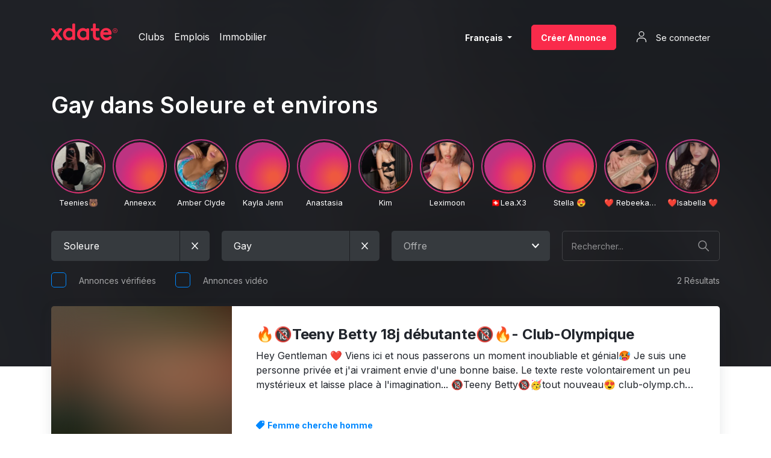

--- FILE ---
content_type: text/html; charset=UTF-8
request_url: https://www.xdate.ch/fr/filtre/region/soleure/categorie/gay
body_size: 33024
content:
<!DOCTYPE html>

<html lang="fr">
<head>
    <meta charset="utf-8">
    <meta http-equiv="X-UA-Compatible" content="IE=edge">
    <meta name="viewport" content="width=device-width, initial-scale=1.0">
    <meta name="referrer" content="unsafe-url">

    <meta name="robots" content="INDEX, FOLLOW">

    <title>Gay en région de Soleure ▷ xdate.ch</title>
<meta name="description" content="Gay dans la région de Soleure ♥ xdate.ch ▷ Le portail d'annonces sexuelles et érotiques.">


            <link rel="canonical" href="https://www.xdate.ch/fr/filtre/region/soleure/categorie/gay"/>
    
                        
                            <link rel="alternate" hreflang="x-default" href="https://www.xdate.ch/de/filter/region/solothurn/category/gay"/>
            
            <link rel="alternate" hreflang="de" href="https://www.xdate.ch/de/filter/region/solothurn/category/gay"/>
            <link rel="alternate" hreflang="fr" href="https://www.xdate.ch/fr/filtre/region/soleure/categorie/gay"/>
            <link rel="alternate" hreflang="en" href="https://www.xdate.ch/en/filter/region/solothurn/category/gay"/>
            <link rel="alternate" hreflang="it" href="https://www.xdate.ch/it/filtro/regione/soletta/rubrica/gay"/>
            
            
    
        
            <link rel="preconnect" href="https://fonts.googleapis.com">
        <link rel="preconnect" href="https://fonts.gstatic.com" crossorigin>
        <link rel="stylesheet" href="https://fonts.googleapis.com/css2?family=Inter:wght@400;600;700&display=swap">

        <link rel="stylesheet" type="text/css" href="/build/app.0e09388fb51550edbc3b.css"/>
        <link rel="stylesheet" type="text/css" media="screen and (min-width: 576px)"
              href="/build/app-sm-up.ed58d576eb404ffd6dc5.css"/>
        <link rel="stylesheet" type="text/css" media="screen and (min-width: 768px)"
              href="/build/app-md-up.4d72e96fc8799953b5d5.css"/>
        <link rel="stylesheet" type="text/css" media="screen and (min-width: 992px)"
              href="/build/app-lg-up.44b7aaf330fd14441f64.css"/>
        <link rel="stylesheet" type="text/css" media="screen and (min-width: 1200px)"
              href="/build/app-xl-up.be1588e36490be757208.css"/>
        <link rel="stylesheet" type="text/css" media="print" href="/build/app-print.44391a8cce55979519c7.css"/>
    
    <link rel="apple-touch-icon" sizes="180x180" href="/apple-touch-icon.png">
    <link rel="icon" type="image/png" sizes="32x32" href="/favicon-32x32.png">
    <link rel="icon" type="image/png" sizes="16x16" href="/favicon-16x16.png">
    <link rel="manifest" href="/site.webmanifest" crossorigin="use-credentials">
    <link rel="mask-icon" href="/safari-pinned-tab.svg" color="#5bbad5">
    <meta name="msapplication-TileColor" content="#20242b">
    <meta name="theme-color" content="#ffffff">

    
            
    <script type="application/ld+json">
        {"@context":"https:\/\/schema.org\/","@type":"BreadcrumbList","itemListElement":[{"@type":"ListItem","position":1,"name":"Soleure","item":"https:\/\/www.xdate.ch\/fr\/filtre\/region\/soleure"},{"@type":"ListItem","position":2,"name":"Gay","item":"https:\/\/www.xdate.ch\/fr\/filtre\/region\/soleure\/categorie\/gay"}]}

    </script>


    
</head>

    <!-- Google tag (gtag.js) -->
    <script async src="https://www.googletagmanager.com/gtag/js?id=G-6Y5DD4PTZ8" type="785c59ee3826975dd4c5ccec-text/javascript"></script>
    <script type="785c59ee3826975dd4c5ccec-text/javascript">
        window.dataLayer = window.dataLayer || [];

        function gtag() {
            dataLayer.push(arguments);
        }

        gtag('js', new Date());

        gtag('config', 'G-6Y5DD4PTZ8');
    </script>

    <!-- DEPRECATED - Universal Analytics -->
    <script type="785c59ee3826975dd4c5ccec-text/javascript">
        (function (i, s, o, g, r, a, m) {
            i['GoogleAnalyticsObject'] = r;
            i[r] = i[r] || function () {
                (i[r].q = i[r].q || []).push(arguments)
            }, i[r].l = 1 * new Date();
            a = s.createElement(o),
                m = s.getElementsByTagName(o)[0];
            a.async = 1;
            a.src = g;
            m.parentNode.insertBefore(a, m)
        })(window, document, 'script', '//www.google-analytics.com/analytics.js', 'ga');

                ga('create', 'UA-1143873-1');
                ga('send', 'pageview');
    </script>

<body class="page-ad-listing"
      data-region-filter='[&quot;solothurn&quot;]'
      data-country="US"
      data-locale="fr"
      data-app-notifications="[]">

<div class="container">

        
                <div class="header  ">

                    
        

<div class="search    ml-auto">
    <form class="search__form js-search-form" name="search_form" method="GET"
          data-filter-prefix="/filtre/"
          data-search-filter-slug="recherche"
          action="/fr/filtre/region/soleure/categorie/gay/recherche/__query__">
        <div class="search__input-group input-group">
            <input type="text" class="search__input form-control form-control-sm"
                   placeholder="Rechercher..."
                   name="query" value="" autocomplete="off"
                   aria-label="Search Query" aria-describedby="button-addon">
            <div class="search__input-group-append input-group-append">
                <button class="search__search-btn btn btn-sm" type="submit" id="button-addon">
                    <span class="search__search-icon"></span>
                </button>
                <button class="search__clear-btn btn btn-sm" type="button" id="clear-button">
                    <span class="search__clear-icon"></span>
                </button>
            </div>
        </div>
    </form>
</div>

    <a href="/fr/"
       class="header__logo logo-xdate mr-7"></a>
    <div class="header__meta">
                    <span data-target="L2ZyL2NsdWJz"
                  class="header__meta-link js-prg-link">
                Clubs
            </span>
                <span data-target="aHR0cHM6Ly93d3cueGRhdGUuY2gvZnIvZmlsdHJlL2NhdGVnb3JpZS9lbXBsb2lz"
              class="header__meta-link js-prg-link">
            Emplois
        </span>
        <span data-target="aHR0cHM6Ly93d3cueGRhdGUuY2gvZnIvZmlsdHJlL2NhdGVnb3JpZS9pbW1vYmlsaWVy"
              class="header__meta-link js-prg-link">
            Immobilier
        </span>
    </div>

        <div class="header-main-mobile">
                <div class="header-main-mobile__language overlay-language-menu js-overlay-language-menu">
    <button type="button" class="overlay-language-menu__toggle" aria-label="Change language">
        <span class="overlay-language-menu__icon"></span>
    </button>
    <div class="overlay-language-menu__overlay">
        <nav class="overlay-language-menu__nav">
            <ol class="overlay-language-menu__list">
                <li class="overlay-language-menu__list-item">
                    <a href="https://www.xdate.ch/de/filter/region/solothurn/category/gay"
                       class="overlay-language-menu__link  btn">
                        Deutsch
                    </a>
                </li>
                <li class="overlay-language-menu__list-item">
                    <a href="https://www.xdate.ch/en/filter/region/solothurn/category/gay"
                       class="overlay-language-menu__link  btn">
                        English
                    </a>
                </li>
                <li class="overlay-language-menu__list-item">
                    <a href="https://www.xdate.ch/fr/filtre/region/soleure/categorie/gay"
                       class="overlay-language-menu__link overlay-language-menu__link--active btn">
                        Français
                    </a>
                </li>
                <li class="overlay-language-menu__list-item">
                    <span class="overlay-language-menu__link  btn js-prg-link"
                          data-target="aHR0cHM6Ly93d3cueGRhdGUuY2gvaXQvZmlsdHJvL3JlZ2lvbmUvc29sZXR0YS9ydWJyaWNhL2dheQ=="
                          rel="nofollow">
                        Italiano
                    </span>
                </li>
                <li class="overlay-language-menu__list-item">
                    <span class="overlay-language-menu__link  btn js-prg-link"
                          data-target="aHR0cHM6Ly93d3cueGRhdGUuY2gvZXMvZmlsdHJvL3JlZ2lvbi9zb2xldXJhL2NhdGVnb3JpYS9nYXk="
                          rel="nofollow">
                        Español
                    </span>
                </li>
            </ol>
        </nav>
    </div>
</div>                <button type="button" class="header-main-mobile__search-link js-search-toggle">
            <span class="header-main-mobile__search-icon"></span>
        </button>

                <button data-target="aHR0cHM6Ly93d3cueGRhdGUuY2gvZnIvY3VzdG9tZXIvYWRzL25ldw=="
                class="header-main-mobile__place-ad-link js-prg-link">
            <span class="header-main-mobile__place-ad-icon"></span>
        </button>

                                <button data-target="aHR0cHM6Ly93d3cueGRhdGUuY2gvZnIvY2xpZW50L2NvbXB0ZS9zZS1jb25uZWN0ZXI="
                    class="header-main-mobile__login-link js-prg-link">
                <span class="header-main-mobile__login-icon"></span>
            </button>
        
                <button type="button" class="header-main-mobile__menu-trigger hamburger-menu js-overlay-site-menu-trigger">
            <span class="hamburger-menu__line"></span>
            <span class="hamburger-menu__line"></span>
            <span class="hamburger-menu__line"></span>
        </button>
    </div>

        <div class="header-main-desktop">
                <div class="language-menu dropdown">
    <button type="button" class="language-menu__toggle btn btn-dark btn-sm dropdown-toggle" id="dropdownMenuButton"
            data-toggle="dropdown" aria-haspopup="true" aria-expanded="false" aria-label="Change language">
        Français
    </button>
    <div class="language-menu__menu dropdown-menu" aria-labelledby="dropdownMenuButton">
        <a href="https://www.xdate.ch/de/filter/region/solothurn/category/gay" class="dropdown-item">
            Deutsch
        </a>
        <a href="https://www.xdate.ch/en/filter/region/solothurn/category/gay" class="dropdown-item">
            English
        </a>
        <a href="https://www.xdate.ch/fr/filtre/region/soleure/categorie/gay" class="dropdown-item">
            Français
        </a>
        <span class="dropdown-item js-prg-link"
              data-target="aHR0cHM6Ly93d3cueGRhdGUuY2gvaXQvZmlsdHJvL3JlZ2lvbmUvc29sZXR0YS9ydWJyaWNhL2dheQ=="
              rel="nofollow">
            Italiano
        </span>
        <span class="dropdown-item js-prg-link"
              data-target="aHR0cHM6Ly93d3cueGRhdGUuY2gvZXMvZmlsdHJvL3JlZ2lvbi9zb2xldXJhL2NhdGVnb3JpYS9nYXk="
              rel="nofollow">
            Español
        </span>
    </div>
</div>                <button data-target="aHR0cHM6Ly93d3cueGRhdGUuY2gvZnIvY3VzdG9tZXIvYWRzL25ldw=="
                class="header-main-desktop__place-ad-link btn btn-sm btn-primary js-prg-link">
            Créer Annonce
        </button>
                                <button data-target="aHR0cHM6Ly93d3cueGRhdGUuY2gvZnIvY2xpZW50L2NvbXB0ZS9zZS1jb25uZWN0ZXI="
                    class="header-main-desktop__login-link btn btn-sm btn-link js-prg-link">
                <span class="header-main-desktop__login-icon"></span>
                Se connecter
            </button>
            </div>

        <div class="overlay-site-menu">

    <div class="overlay-site-menu__members">
        <div class="overlay-site-menu__members-inner">
                                            <a href="/fr/client/compte/se-connecter"
                   class="overlay-site-menu__sign-in">
                    <span class="overlay-site-menu__sign-in-icon"></span>
                    Se connecter
                </a>
                    </div>
    </div>
    <div class="overlay-site-menu__main">
        <div class="overlay-site-menu__main-inner">
                        <nav class="nav-list nav-list--light">
                <ul class="nav-list__list">
                    <li class="nav-list__list-item">
                        <span data-target="aHR0cHM6Ly93d3cueGRhdGUuY2gvZnIvY3VzdG9tZXIvYWRzL25ldw==" class="nav-list__link js-prg-link">
                            Créer Annonce
                        </span>
                    </li>
                                            <li class="nav-list__list-item">
                            <span data-target="L2ZyL2NsdWJz"
                                  class="nav-list__link js-prg-link">
                                Clubs
                            </span>
                        </li>
                                        <li class="nav-list__list-item">
                        <span data-target="aHR0cHM6Ly93d3cueGRhdGUuY2gvZnIvZmlsdHJlL2NhdGVnb3JpZS9lbXBsb2lz"
                              class="nav-list__link js-prg-link">
                            Emplois
                        </span>
                    </li>
                    <li class="nav-list__list-item">
                        <span data-target="aHR0cHM6Ly93d3cueGRhdGUuY2gvZnIvZmlsdHJlL2NhdGVnb3JpZS9pbW1vYmlsaWVy"
                              class="nav-list__link js-prg-link">
                            Immobilier
                        </span>
                    </li>
                    <li class="nav-list__list-item">
                        <span data-target="aHR0cHM6Ly93d3cueGRhdGUuY2gvZnIvcmVnbGVzLXB1YmxpY2l0YWlyZXM="
                              class="nav-list__link js-prg-link">
                            Règles publicitaires
                        </span>
                    </li>
                    <li class="nav-list__list-item">
                        <span data-target="aHR0cHM6Ly93d3cueGRhdGUuY2gvZnIvdGFyaWZzLXB1YmxpY2l0YWlyZXM="
                              class="nav-list__link js-prg-link">
                            Tarifs publicitaires
                        </span>
                    </li>
                    <li class="nav-list__list-item">
                        <a href="/fr/prix-bannieres-publicitaires-clubs" class="nav-list__link">
                            Bannières / Prix pour clubs
                        </a>
                    </li>
                    <li class="nav-list__list-item">
                        <span data-target="aHR0cHM6Ly93d3cueGRhdGUuY2gvZnIvcmVjb21tYW5kYXRpb25z"
                              class="nav-list__link js-prg-link">
                            Recommandations
                        </span>
                    </li>
                    <li class="nav-list__list-item">
                        <span data-target="aHR0cHM6Ly93d3cueGRhdGUuY2gvZnIvYXBlcmN1LWRlcy12aWxsZXM="
                              class="nav-list__link js-prg-link">
                            Aperçu des villes
                        </span>
                    </li>
                    <li class="nav-list__list-item">
                        <span data-target="aHR0cHM6Ly93d3cueGRhdGUuY2gvZnIvZm9pcmUtYXV4LXF1ZXN0aW9ucw=="
                              class="nav-list__link js-prg-link">
                            Foire aux questions (FAQ)
                        </span>
                    </li>
                    <li class="nav-list__list-item">
                        <span data-target="aHR0cHM6Ly93d3cueGRhdGUuY2gvZnIvY29udGFjdA=="
                              class="nav-list__link js-prg-link">
                            Contact
                        </span>
                    </li>
                </ul>
            </nav>

                        <nav class="overlay-site-menu__legal-nav">
                <span data-target="aHR0cHM6Ly93d3cueGRhdGUuY2gvZnIvbWVudGlvbnMtbGVnYWxlcw=="
                      class="overlay-site-menu__legal-link js-prg-link">
                    Impressum
                </span>
                <span data-target="aHR0cHM6Ly93d3cueGRhdGUuY2gvZnIvcG9saXRpcXVlLWRlLWNvbmZpZGVudGlhbGl0ZQ=="
                      class="overlay-site-menu__legal-link js-prg-link">
                    Politique de confidentialité
                </span>
                <span data-target="aHR0cHM6Ly93d3cueGRhdGUuY2gvZnIvY2d2"
                      class="overlay-site-menu__legal-link js-prg-link">
                    CGV
                </span>
            </nav>
        </div>
    </div>

</div></div>    
        
    <div class="page-body">

                
    
    <h1 class="listing-title listing-title--frontpage">Gay dans Soleure et environs</h1>

    <!-- Stories -->
                        <div class="stories-wrapper mb-2 mb-md-4">
        <div id="stories" data-stories-data="[{&quot;name&quot;:&quot;Teenies\ud83d\udc3b&quot;,&quot;link&quot;:&quot;https:\/\/www.xdate.ch\/fr\/2-teenie-1-schwanz-sueess-frech-videos-662950&quot;,&quot;id&quot;:&quot;s-5345-1768989022&quot;,&quot;storyId&quot;:5345,&quot;photo&quot;:&quot;https:\/\/images.xdate.ch\/cache\/stories_thumb\/87413_696f9e746fec9.jpg&quot;,&quot;items&quot;:[{&quot;id&quot;:&quot;si-44922&quot;,&quot;type&quot;:&quot;photo&quot;,&quot;src&quot;:&quot;https:\/\/images.xdate.ch\/cache\/stories_photo\/87413_696f9e746fec9.jpg&quot;,&quot;time&quot;:&quot;2026-01-21T19:06:17+01:00&quot;,&quot;lastUpdatedAt&quot;:{&quot;date&quot;:&quot;2026-01-21 10:50:01.000000&quot;,&quot;timezone_type&quot;:3,&quot;timezone&quot;:&quot;Europe\/Zurich&quot;},&quot;length&quot;:6,&quot;link&quot;:&quot;https:\/\/www.xdate.ch\/fr\/2-teenie-1-schwanz-sueess-frech-videos-662950&quot;,&quot;linkText&quot;:&quot;Jetzt gn\u00fcsse, sp\u00f6ter zahle.\u2705\ufe0f2 teenie 1 Schwanz\ud83d\udc3b\ud83d\ude08 \u2b50VIDEOS\u2b50&quot;},{&quot;id&quot;:&quot;si-44899&quot;,&quot;type&quot;:&quot;photo&quot;,&quot;src&quot;:&quot;https:\/\/images.xdate.ch\/cache\/stories_photo\/87413_696f426f7f6d2.jpg&quot;,&quot;time&quot;:&quot;2026-01-21T15:41:21+01:00&quot;,&quot;lastUpdatedAt&quot;:{&quot;date&quot;:&quot;2026-01-20 09:53:09.000000&quot;,&quot;timezone_type&quot;:3,&quot;timezone&quot;:&quot;Europe\/Zurich&quot;},&quot;length&quot;:6,&quot;link&quot;:&quot;https:\/\/www.xdate.ch\/fr\/2-teenie-1-schwanz-sueess-frech-videos-662950&quot;,&quot;linkText&quot;:&quot;Jetzt gn\u00fcsse, sp\u00f6ter zahle.\u2705\ufe0f2 teenie 1 Schwanz\ud83d\udc3b\ud83d\ude08 \u2b50VIDEOS\u2b50&quot;},{&quot;id&quot;:&quot;si-44963&quot;,&quot;type&quot;:&quot;photo&quot;,&quot;src&quot;:&quot;https:\/\/images.xdate.ch\/cache\/stories_photo\/87413_6970a158d9ae3.jpg&quot;,&quot;time&quot;:&quot;2026-01-21T10:50:17+01:00&quot;,&quot;lastUpdatedAt&quot;:{&quot;date&quot;:&quot;2026-01-21 10:50:22.000000&quot;,&quot;timezone_type&quot;:3,&quot;timezone&quot;:&quot;Europe\/Zurich&quot;},&quot;length&quot;:6,&quot;link&quot;:&quot;https:\/\/www.xdate.ch\/fr\/2-teenie-1-schwanz-sueess-frech-videos-662950&quot;,&quot;linkText&quot;:&quot;Jetzt gn\u00fcsse, sp\u00f6ter zahle.\u2705\ufe0f2 teenie 1 Schwanz\ud83d\udc3b\ud83d\ude08 \u2b50VIDEOS\u2b50&quot;}],&quot;geoBlockCountries&quot;:[]},{&quot;name&quot;:&quot;Anneexx&quot;,&quot;link&quot;:&quot;https:\/\/www.xdate.ch\/fr\/21yo-party-slut-indepedent-739281&quot;,&quot;id&quot;:&quot;s-7062-1769017950&quot;,&quot;storyId&quot;:7062,&quot;photo&quot;:&quot;https:\/\/images.xdate.ch\/cache\/stories_thumb\/225561_6971125dcc924.jpg&quot;,&quot;items&quot;:[{&quot;id&quot;:&quot;si-44997&quot;,&quot;type&quot;:&quot;photo&quot;,&quot;src&quot;:&quot;https:\/\/images.xdate.ch\/cache\/stories_photo\/225561_6971125dcc924.jpg&quot;,&quot;time&quot;:&quot;2026-01-21T18:52:30+01:00&quot;,&quot;lastUpdatedAt&quot;:{&quot;date&quot;:&quot;2026-01-21 18:52:30.000000&quot;,&quot;timezone_type&quot;:3,&quot;timezone&quot;:&quot;Europe\/Zurich&quot;},&quot;length&quot;:6,&quot;link&quot;:&quot;https:\/\/www.xdate.ch\/fr\/21yo-party-slut-indepedent-739281&quot;,&quot;linkText&quot;:&quot;&quot;},{&quot;id&quot;:&quot;si-44945&quot;,&quot;type&quot;:&quot;photo&quot;,&quot;src&quot;:&quot;https:\/\/images.xdate.ch\/cache\/stories_photo\/225561_696fd6d0aeb62.jpg&quot;,&quot;time&quot;:&quot;2026-01-20T20:26:08+01:00&quot;,&quot;lastUpdatedAt&quot;:{&quot;date&quot;:&quot;2026-01-20 20:26:08.000000&quot;,&quot;timezone_type&quot;:3,&quot;timezone&quot;:&quot;Europe\/Zurich&quot;},&quot;length&quot;:6,&quot;link&quot;:&quot;https:\/\/www.xdate.ch\/fr\/21yo-party-slut-indepedent-739281&quot;,&quot;linkText&quot;:&quot;&quot;}],&quot;geoBlockCountries&quot;:[]},{&quot;name&quot;:&quot;Amber Clyde&quot;,&quot;link&quot;:&quot;https:\/\/www.xdate.ch\/fr\/zuerich-the-girl-who-never-says-no-739440&quot;,&quot;id&quot;:&quot;s-7064-1767893572&quot;,&quot;storyId&quot;:7064,&quot;photo&quot;:&quot;https:\/\/images.xdate.ch\/cache\/stories_thumb\/225515_695fea4437d10\/thumbnails\/225515_695fea4437d10.0000001.jpg&quot;,&quot;items&quot;:[{&quot;id&quot;:&quot;si-44226&quot;,&quot;type&quot;:&quot;video&quot;,&quot;src&quot;:&quot;https:\/\/s3.eu-west-1.amazonaws.com\/xdate.stories.video.out\/225515_695fea4437d10\/225515_695fea4437d10.mp4&quot;,&quot;time&quot;:&quot;2026-01-21T18:51:24+01:00&quot;,&quot;lastUpdatedAt&quot;:{&quot;date&quot;:&quot;2026-01-08 18:32:52.000000&quot;,&quot;timezone_type&quot;:3,&quot;timezone&quot;:&quot;Europe\/Zurich&quot;},&quot;length&quot;:null,&quot;link&quot;:&quot;https:\/\/www.xdate.ch\/fr\/zuerich-the-girl-who-never-says-no-739440&quot;,&quot;linkText&quot;:&quot;&quot;}],&quot;geoBlockCountries&quot;:[]},{&quot;name&quot;:&quot;Kayla Jenn&quot;,&quot;link&quot;:&quot;https:\/\/www.xdate.ch\/fr\/i-m-looking-for-a-play-buddy-741798&quot;,&quot;id&quot;:&quot;s-7191-1769016348&quot;,&quot;storyId&quot;:7191,&quot;photo&quot;:&quot;https:\/\/images.xdate.ch\/cache\/stories_thumb\/226457_69710c1c43e5b\/thumbnails\/226457_69710c1c43e5b.0000001.jpg&quot;,&quot;items&quot;:[{&quot;id&quot;:&quot;si-44996&quot;,&quot;type&quot;:&quot;video&quot;,&quot;src&quot;:&quot;https:\/\/s3.eu-west-1.amazonaws.com\/xdate.stories.video.out\/226457_69710c1c43e5b\/226457_69710c1c43e5b.mp4&quot;,&quot;time&quot;:&quot;2026-01-21T18:25:48+01:00&quot;,&quot;lastUpdatedAt&quot;:{&quot;date&quot;:&quot;2026-01-21 18:25:48.000000&quot;,&quot;timezone_type&quot;:3,&quot;timezone&quot;:&quot;Europe\/Zurich&quot;},&quot;length&quot;:null,&quot;link&quot;:&quot;https:\/\/www.xdate.ch\/fr\/i-m-looking-for-a-play-buddy-741798&quot;,&quot;linkText&quot;:&quot;&quot;}],&quot;geoBlockCountries&quot;:[]},{&quot;name&quot;:&quot;Anastasia&quot;,&quot;link&quot;:&quot;https:\/\/www.xdate.ch\/fr\/oensingen-behaarte-muschi-top-kurviges-babe-mit-geilen-natuerbruesten-servicegarantie-696190&quot;,&quot;id&quot;:&quot;s-5422-1769016178&quot;,&quot;storyId&quot;:5422,&quot;photo&quot;:&quot;https:\/\/images.xdate.ch\/cache\/stories_thumb\/47066_69710b720863b.jpg&quot;,&quot;items&quot;:[{&quot;id&quot;:&quot;si-44995&quot;,&quot;type&quot;:&quot;photo&quot;,&quot;src&quot;:&quot;https:\/\/images.xdate.ch\/cache\/stories_photo\/47066_69710b720863b.jpg&quot;,&quot;time&quot;:&quot;2026-01-21T18:22:58+01:00&quot;,&quot;lastUpdatedAt&quot;:{&quot;date&quot;:&quot;2026-01-21 18:22:58.000000&quot;,&quot;timezone_type&quot;:3,&quot;timezone&quot;:&quot;Europe\/Zurich&quot;},&quot;length&quot;:6,&quot;link&quot;:&quot;https:\/\/www.xdate.ch\/fr\/oensingen-behaarte-muschi-top-kurviges-babe-mit-geilen-natuerbruesten-servicegarantie-696190&quot;,&quot;linkText&quot;:&quot;&quot;}],&quot;geoBlockCountries&quot;:[]},{&quot;name&quot;:&quot;Kim&quot;,&quot;link&quot;:&quot;https:\/\/www.xdate.ch\/fr\/oensingen-heisse-sex-plosion-gib-dich-ihrer-lust-hin-top-service-696024&quot;,&quot;id&quot;:&quot;s-5417-1767882107&quot;,&quot;storyId&quot;:5417,&quot;photo&quot;:&quot;https:\/\/images.xdate.ch\/cache\/stories_thumb\/47066_695fbd7ae243e.jpg&quot;,&quot;items&quot;:[{&quot;id&quot;:&quot;si-44202&quot;,&quot;type&quot;:&quot;photo&quot;,&quot;src&quot;:&quot;https:\/\/images.xdate.ch\/cache\/stories_photo\/47066_695fbd7ae243e.jpg&quot;,&quot;time&quot;:&quot;2026-01-21T18:22:31+01:00&quot;,&quot;lastUpdatedAt&quot;:{&quot;date&quot;:&quot;2026-01-08 15:21:47.000000&quot;,&quot;timezone_type&quot;:3,&quot;timezone&quot;:&quot;Europe\/Zurich&quot;},&quot;length&quot;:6,&quot;link&quot;:&quot;https:\/\/www.xdate.ch\/fr\/oensingen-heisse-sex-plosion-gib-dich-ihrer-lust-hin-top-service-696024&quot;,&quot;linkText&quot;:&quot;&quot;}],&quot;geoBlockCountries&quot;:[]},{&quot;name&quot;:&quot;Leximoon&quot;,&quot;link&quot;:&quot;https:\/\/www.xdate.ch\/fr\/i-want-to-find-my-next-fuck-buddy-733548&quot;,&quot;id&quot;:&quot;s-6837-1768497498&quot;,&quot;storyId&quot;:6837,&quot;photo&quot;:&quot;https:\/\/images.xdate.ch\/cache\/stories_thumb\/216552_6953893f693b5\/thumbnails\/216552_6953893f693b5.0000001.jpg&quot;,&quot;items&quot;:[{&quot;id&quot;:&quot;si-43879&quot;,&quot;type&quot;:&quot;video&quot;,&quot;src&quot;:&quot;https:\/\/s3.eu-west-1.amazonaws.com\/xdate.stories.video.out\/216552_6953893f693b5\/216552_6953893f693b5.mp4&quot;,&quot;time&quot;:&quot;2026-01-21T18:17:13+01:00&quot;,&quot;lastUpdatedAt&quot;:{&quot;date&quot;:&quot;2025-12-30 09:11:43.000000&quot;,&quot;timezone_type&quot;:3,&quot;timezone&quot;:&quot;Europe\/Zurich&quot;},&quot;length&quot;:null,&quot;link&quot;:&quot;https:\/\/www.xdate.ch\/fr\/i-want-to-find-my-next-fuck-buddy-733548&quot;,&quot;linkText&quot;:&quot;&quot;},{&quot;id&quot;:&quot;si-44601&quot;,&quot;type&quot;:&quot;video&quot;,&quot;src&quot;:&quot;https:\/\/s3.eu-west-1.amazonaws.com\/xdate.stories.video.out\/216552_6969215a71304\/216552_6969215a71304.mp4&quot;,&quot;time&quot;:&quot;2026-01-20T22:24:46+01:00&quot;,&quot;lastUpdatedAt&quot;:{&quot;date&quot;:&quot;2026-01-15 18:18:18.000000&quot;,&quot;timezone_type&quot;:3,&quot;timezone&quot;:&quot;Europe\/Zurich&quot;},&quot;length&quot;:null,&quot;link&quot;:&quot;https:\/\/www.xdate.ch\/fr\/i-want-to-find-my-next-fuck-buddy-733548&quot;,&quot;linkText&quot;:&quot;&quot;}],&quot;geoBlockCountries&quot;:[]},{&quot;name&quot;:&quot;\ud83c\udde8\ud83c\uddedLea.X3&quot;,&quot;link&quot;:&quot;https:\/\/www.xdate.ch\/fr\/onlyfans-versch-partnerch-diskret-schwizerduetsch-versaut-695608&quot;,&quot;id&quot;:&quot;s-5406-1769015106&quot;,&quot;storyId&quot;:5406,&quot;photo&quot;:&quot;https:\/\/images.xdate.ch\/cache\/stories_thumb\/87413_6971073e41a93.jpg&quot;,&quot;items&quot;:[{&quot;id&quot;:&quot;si-44994&quot;,&quot;type&quot;:&quot;photo&quot;,&quot;src&quot;:&quot;https:\/\/images.xdate.ch\/cache\/stories_photo\/87413_6971073e41a93.jpg&quot;,&quot;time&quot;:&quot;2026-01-21T18:05:02+01:00&quot;,&quot;lastUpdatedAt&quot;:{&quot;date&quot;:&quot;2026-01-21 18:05:06.000000&quot;,&quot;timezone_type&quot;:3,&quot;timezone&quot;:&quot;Europe\/Zurich&quot;},&quot;length&quot;:6,&quot;link&quot;:&quot;https:\/\/www.xdate.ch\/fr\/onlyfans-versch-partnerch-diskret-schwizerduetsch-versaut-695608&quot;,&quot;linkText&quot;:&quot;OnlyFans\ud83d\udcf2sueche neui Partner CH\ud83d\udd1e Diskret, schwizerd\u00fctsch &amp; versaut!&quot;},{&quot;id&quot;:&quot;si-44967&quot;,&quot;type&quot;:&quot;photo&quot;,&quot;src&quot;:&quot;https:\/\/images.xdate.ch\/cache\/stories_photo\/87413_6970b6cea8404.jpg&quot;,&quot;time&quot;:&quot;2026-01-21T12:21:51+01:00&quot;,&quot;lastUpdatedAt&quot;:{&quot;date&quot;:&quot;2026-01-21 12:21:55.000000&quot;,&quot;timezone_type&quot;:3,&quot;timezone&quot;:&quot;Europe\/Zurich&quot;},&quot;length&quot;:6,&quot;link&quot;:&quot;https:\/\/www.xdate.ch\/fr\/onlyfans-versch-partnerch-diskret-schwizerduetsch-versaut-695608&quot;,&quot;linkText&quot;:&quot;OnlyFans\ud83d\udcf2sueche neui Partner CH\ud83d\udd1e Diskret, schwizerd\u00fctsch &amp; versaut!&quot;},{&quot;id&quot;:&quot;si-44956&quot;,&quot;type&quot;:&quot;photo&quot;,&quot;src&quot;:&quot;https:\/\/images.xdate.ch\/cache\/stories_photo\/87413_69708d747fc31.jpg&quot;,&quot;time&quot;:&quot;2026-01-21T09:25:24+01:00&quot;,&quot;lastUpdatedAt&quot;:{&quot;date&quot;:&quot;2026-01-21 09:25:28.000000&quot;,&quot;timezone_type&quot;:3,&quot;timezone&quot;:&quot;Europe\/Zurich&quot;},&quot;length&quot;:6,&quot;link&quot;:&quot;https:\/\/www.xdate.ch\/fr\/onlyfans-versch-partnerch-diskret-schwizerduetsch-versaut-695608&quot;,&quot;linkText&quot;:&quot;OnlyFans\ud83d\udcf2sueche neui Partner CH\ud83d\udd1e Diskret, schwizerd\u00fctsch &amp; versaut!&quot;}],&quot;geoBlockCountries&quot;:[]},{&quot;name&quot;:&quot;Stella \ud83d\ude0d&quot;,&quot;link&quot;:&quot;https:\/\/www.xdate.ch\/fr\/zuerich-young-studenten-amazing-girl-best-service-722591&quot;,&quot;id&quot;:&quot;s-6443-1769015038&quot;,&quot;storyId&quot;:6443,&quot;photo&quot;:&quot;https:\/\/images.xdate.ch\/cache\/stories_thumb\/174334_697106d120f57\/thumbnails\/174334_697106d120f57.0000001.jpg&quot;,&quot;items&quot;:[{&quot;id&quot;:&quot;si-44993&quot;,&quot;type&quot;:&quot;video&quot;,&quot;src&quot;:&quot;https:\/\/s3.eu-west-1.amazonaws.com\/xdate.stories.video.out\/174334_697106d120f57\/174334_697106d120f57.mp4&quot;,&quot;time&quot;:&quot;2026-01-21T18:03:14+01:00&quot;,&quot;lastUpdatedAt&quot;:{&quot;date&quot;:&quot;2026-01-21 18:03:58.000000&quot;,&quot;timezone_type&quot;:3,&quot;timezone&quot;:&quot;Europe\/Zurich&quot;},&quot;length&quot;:null,&quot;link&quot;:&quot;https:\/\/www.xdate.ch\/fr\/zuerich-young-studenten-amazing-girl-best-service-722591&quot;,&quot;linkText&quot;:&quot;Back in zh ;* text me!&quot;}],&quot;geoBlockCountries&quot;:[]},{&quot;name&quot;:&quot;\u2764\ufe0f Rebeeka\u2764\ufe0f&quot;,&quot;link&quot;:&quot;https:\/\/www.xdate.ch\/fr\/basel-rebeeka-super-heisse-susse-frau-will-deinen-saft-149050&quot;,&quot;id&quot;:&quot;s-2320-1768489576&quot;,&quot;storyId&quot;:2320,&quot;photo&quot;:&quot;https:\/\/images.xdate.ch\/cache\/stories_thumb\/41843_69690267df276\/thumbnails\/41843_69690267df276.0000001.jpg&quot;,&quot;items&quot;:[{&quot;id&quot;:&quot;si-44587&quot;,&quot;type&quot;:&quot;video&quot;,&quot;src&quot;:&quot;https:\/\/s3.eu-west-1.amazonaws.com\/xdate.stories.video.out\/41843_69690267df276\/41843_69690267df276.mp4&quot;,&quot;time&quot;:&quot;2026-01-21T17:52:18+01:00&quot;,&quot;lastUpdatedAt&quot;:{&quot;date&quot;:&quot;2026-01-15 16:06:16.000000&quot;,&quot;timezone_type&quot;:3,&quot;timezone&quot;:&quot;Europe\/Zurich&quot;},&quot;length&quot;:null,&quot;link&quot;:&quot;https:\/\/www.xdate.ch\/fr\/basel-rebeeka-super-heisse-susse-frau-will-deinen-saft-149050&quot;,&quot;linkText&quot;:&quot;&quot;}],&quot;geoBlockCountries&quot;:[]},{&quot;name&quot;:&quot;\u2764\ufe0fIsabella  \u2764\ufe0f&quot;,&quot;link&quot;:&quot;https:\/\/www.xdate.ch\/fr\/basel-isabella-ultra-heisses-frau-will-dich-geil-party-fur-dich-140653&quot;,&quot;id&quot;:&quot;s-2923-1768307484&quot;,&quot;storyId&quot;:2923,&quot;photo&quot;:&quot;https:\/\/images.xdate.ch\/cache\/stories_thumb\/41843_69663b1beb94a.jpeg&quot;,&quot;items&quot;:[{&quot;id&quot;:&quot;si-44466&quot;,&quot;type&quot;:&quot;photo&quot;,&quot;src&quot;:&quot;https:\/\/images.xdate.ch\/cache\/stories_photo\/41843_69663b1beb94a.jpeg&quot;,&quot;time&quot;:&quot;2026-01-21T17:52:04+01:00&quot;,&quot;lastUpdatedAt&quot;:{&quot;date&quot;:&quot;2026-01-13 13:31:24.000000&quot;,&quot;timezone_type&quot;:3,&quot;timezone&quot;:&quot;Europe\/Zurich&quot;},&quot;length&quot;:6,&quot;link&quot;:&quot;https:\/\/www.xdate.ch\/fr\/basel-isabella-ultra-heisses-frau-will-dich-geil-party-fur-dich-140653&quot;,&quot;linkText&quot;:&quot;&quot;},{&quot;id&quot;:&quot;si-43945&quot;,&quot;type&quot;:&quot;photo&quot;,&quot;src&quot;:&quot;https:\/\/images.xdate.ch\/cache\/stories_photo\/41843_6957de057bef8.jpeg&quot;,&quot;time&quot;:&quot;2026-01-21T17:52:01+01:00&quot;,&quot;lastUpdatedAt&quot;:{&quot;date&quot;:&quot;2026-01-02 16:02:29.000000&quot;,&quot;timezone_type&quot;:3,&quot;timezone&quot;:&quot;Europe\/Zurich&quot;},&quot;length&quot;:6,&quot;link&quot;:&quot;https:\/\/www.xdate.ch\/fr\/basel-isabella-ultra-heisses-frau-will-dich-geil-party-fur-dich-140653&quot;,&quot;linkText&quot;:&quot;&quot;}],&quot;geoBlockCountries&quot;:[]},{&quot;name&quot;:&quot;\u2764\ufe0fRoxy  \u2764\ufe0f&quot;,&quot;link&quot;:&quot;https:\/\/www.xdate.ch\/fr\/basel-roxy-sexy-frau-heisse-body-fuer-dich-nur-diese-woche-im-basel-379945&quot;,&quot;id&quot;:&quot;s-2970-1768743324&quot;,&quot;storyId&quot;:2970,&quot;photo&quot;:&quot;https:\/\/images.xdate.ch\/cache\/stories_thumb\/41843_6959301403f6b.png&quot;,&quot;items&quot;:[{&quot;id&quot;:&quot;si-43975&quot;,&quot;type&quot;:&quot;photo&quot;,&quot;src&quot;:&quot;https:\/\/images.xdate.ch\/cache\/stories_photo\/41843_6959301403f6b.png&quot;,&quot;time&quot;:&quot;2026-01-21T17:51:43+01:00&quot;,&quot;lastUpdatedAt&quot;:{&quot;date&quot;:&quot;2026-01-03 16:04:52.000000&quot;,&quot;timezone_type&quot;:3,&quot;timezone&quot;:&quot;Europe\/Zurich&quot;},&quot;length&quot;:6,&quot;link&quot;:&quot;https:\/\/www.xdate.ch\/fr\/basel-roxy-sexy-frau-heisse-body-fuer-dich-nur-diese-woche-im-basel-379945&quot;,&quot;linkText&quot;:&quot;&quot;},{&quot;id&quot;:&quot;si-44762&quot;,&quot;type&quot;:&quot;video&quot;,&quot;src&quot;:&quot;https:\/\/s3.eu-west-1.amazonaws.com\/xdate.stories.video.out\/41843_696ce19b65ae4\/41843_696ce19b65ae4.mp4&quot;,&quot;time&quot;:&quot;2026-01-21T17:51:40+01:00&quot;,&quot;lastUpdatedAt&quot;:{&quot;date&quot;:&quot;2026-01-18 14:35:24.000000&quot;,&quot;timezone_type&quot;:3,&quot;timezone&quot;:&quot;Europe\/Zurich&quot;},&quot;length&quot;:null,&quot;link&quot;:&quot;https:\/\/www.xdate.ch\/fr\/basel-roxy-sexy-frau-heisse-body-fuer-dich-nur-diese-woche-im-basel-379945&quot;,&quot;linkText&quot;:&quot;&quot;}],&quot;geoBlockCountries&quot;:[]},{&quot;name&quot;:&quot;\u2764\ufe0fAnastasia \u2764\ufe0f&quot;,&quot;link&quot;:&quot;https:\/\/www.xdate.ch\/fr\/basel-anastasia-kann-nicht-genug-geile-schwaenze-blasen-741061&quot;,&quot;id&quot;:&quot;s-7149-1769014286&quot;,&quot;storyId&quot;:7149,&quot;photo&quot;:&quot;https:\/\/images.xdate.ch\/cache\/stories_thumb\/41843_6971040e1f585\/thumbnails\/41843_6971040e1f585.0000001.jpg&quot;,&quot;items&quot;:[{&quot;id&quot;:&quot;si-44992&quot;,&quot;type&quot;:&quot;video&quot;,&quot;src&quot;:&quot;https:\/\/s3.eu-west-1.amazonaws.com\/xdate.stories.video.out\/41843_6971040e1f585\/41843_6971040e1f585.mp4&quot;,&quot;time&quot;:&quot;2026-01-21T17:51:26+01:00&quot;,&quot;lastUpdatedAt&quot;:{&quot;date&quot;:&quot;2026-01-21 17:51:26.000000&quot;,&quot;timezone_type&quot;:3,&quot;timezone&quot;:&quot;Europe\/Zurich&quot;},&quot;length&quot;:null,&quot;link&quot;:&quot;https:\/\/www.xdate.ch\/fr\/basel-anastasia-kann-nicht-genug-geile-schwaenze-blasen-741061&quot;,&quot;linkText&quot;:&quot;&quot;},{&quot;id&quot;:&quot;si-44709&quot;,&quot;type&quot;:&quot;photo&quot;,&quot;src&quot;:&quot;https:\/\/images.xdate.ch\/cache\/stories_photo\/41843_696bb1265d51a.jpeg&quot;,&quot;time&quot;:&quot;2026-01-21T17:50:55+01:00&quot;,&quot;lastUpdatedAt&quot;:{&quot;date&quot;:&quot;2026-01-17 16:56:22.000000&quot;,&quot;timezone_type&quot;:3,&quot;timezone&quot;:&quot;Europe\/Zurich&quot;},&quot;length&quot;:6,&quot;link&quot;:&quot;https:\/\/www.xdate.ch\/fr\/basel-anastasia-kann-nicht-genug-geile-schwaenze-blasen-741061&quot;,&quot;linkText&quot;:&quot;&quot;}],&quot;geoBlockCountries&quot;:[]},{&quot;name&quot;:&quot;\u2764\ufe0fSimona\u2764\ufe0f&quot;,&quot;link&quot;:&quot;https:\/\/www.xdate.ch\/fr\/basel-simona-privat-besuchbar-sexy-geile-frau-und-schon-so-verdorben-140571&quot;,&quot;id&quot;:&quot;s-3380-1768743270&quot;,&quot;storyId&quot;:3380,&quot;photo&quot;:&quot;https:\/\/images.xdate.ch\/cache\/stories_thumb\/41843_696ce1664885b.jpeg&quot;,&quot;items&quot;:[{&quot;id&quot;:&quot;si-44761&quot;,&quot;type&quot;:&quot;photo&quot;,&quot;src&quot;:&quot;https:\/\/images.xdate.ch\/cache\/stories_photo\/41843_696ce1664885b.jpeg&quot;,&quot;time&quot;:&quot;2026-01-21T17:50:45+01:00&quot;,&quot;lastUpdatedAt&quot;:{&quot;date&quot;:&quot;2026-01-18 14:34:30.000000&quot;,&quot;timezone_type&quot;:3,&quot;timezone&quot;:&quot;Europe\/Zurich&quot;},&quot;length&quot;:6,&quot;link&quot;:&quot;https:\/\/www.xdate.ch\/fr\/basel-simona-privat-besuchbar-sexy-geile-frau-und-schon-so-verdorben-140571&quot;,&quot;linkText&quot;:&quot;&quot;}],&quot;geoBlockCountries&quot;:[]},{&quot;name&quot;:&quot;Ebony Blac&quot;,&quot;link&quot;:&quot;https:\/\/www.xdate.ch\/fr\/zuerich-privat-besuchbar-escort-quicky-bj-100-geile-sex-massage-squirting-webcam-500556&quot;,&quot;id&quot;:&quot;s-69-1769014035&quot;,&quot;storyId&quot;:69,&quot;photo&quot;:&quot;https:\/\/images.xdate.ch\/cache\/stories_thumb\/34153_69710311d79e0\/thumbnails\/34153_69710311d79e0.0000001.jpg&quot;,&quot;items&quot;:[{&quot;id&quot;:&quot;si-44991&quot;,&quot;type&quot;:&quot;video&quot;,&quot;src&quot;:&quot;https:\/\/s3.eu-west-1.amazonaws.com\/xdate.stories.video.out\/34153_69710311d79e0\/34153_69710311d79e0.mp4&quot;,&quot;time&quot;:&quot;2026-01-21T17:47:15+01:00&quot;,&quot;lastUpdatedAt&quot;:{&quot;date&quot;:&quot;2026-01-21 17:47:15.000000&quot;,&quot;timezone_type&quot;:3,&quot;timezone&quot;:&quot;Europe\/Zurich&quot;},&quot;length&quot;:null,&quot;link&quot;:&quot;https:\/\/www.xdate.ch\/fr\/zuerich-privat-besuchbar-escort-quicky-bj-100-geile-sex-massage-squirting-webcam-500556&quot;,&quot;linkText&quot;:&quot;&quot;}],&quot;geoBlockCountries&quot;:[]},{&quot;name&quot;:&quot;Soraya Sucesso  Xxl&quot;,&quot;link&quot;:&quot;https:\/\/www.xdate.ch\/fr\/luzern-gross-geaedert-und-voller-milch-735282&quot;,&quot;id&quot;:&quot;s-6976-1769013889&quot;,&quot;storyId&quot;:6976,&quot;photo&quot;:&quot;https:\/\/images.xdate.ch\/cache\/stories_thumb\/217888_6971028109585\/thumbnails\/217888_6971028109585.0000001.jpg&quot;,&quot;items&quot;:[{&quot;id&quot;:&quot;si-44990&quot;,&quot;type&quot;:&quot;video&quot;,&quot;src&quot;:&quot;https:\/\/s3.eu-west-1.amazonaws.com\/xdate.stories.video.out\/217888_6971028109585\/217888_6971028109585.mp4&quot;,&quot;time&quot;:&quot;2026-01-21T17:44:49+01:00&quot;,&quot;lastUpdatedAt&quot;:{&quot;date&quot;:&quot;2026-01-21 17:44:49.000000&quot;,&quot;timezone_type&quot;:3,&quot;timezone&quot;:&quot;Europe\/Zurich&quot;},&quot;length&quot;:null,&quot;link&quot;:&quot;https:\/\/www.xdate.ch\/fr\/luzern-gross-geaedert-und-voller-milch-735282&quot;,&quot;linkText&quot;:&quot;&quot;},{&quot;id&quot;:&quot;si-44971&quot;,&quot;type&quot;:&quot;video&quot;,&quot;src&quot;:&quot;https:\/\/s3.eu-west-1.amazonaws.com\/xdate.stories.video.out\/217888_6970c95302746\/217888_6970c95302746.mp4&quot;,&quot;time&quot;:&quot;2026-01-21T13:40:51+01:00&quot;,&quot;lastUpdatedAt&quot;:{&quot;date&quot;:&quot;2026-01-21 13:40:51.000000&quot;,&quot;timezone_type&quot;:3,&quot;timezone&quot;:&quot;Europe\/Zurich&quot;},&quot;length&quot;:null,&quot;link&quot;:&quot;https:\/\/www.xdate.ch\/fr\/luzern-gross-geaedert-und-voller-milch-735282&quot;,&quot;linkText&quot;:&quot;&quot;}],&quot;geoBlockCountries&quot;:[]},{&quot;name&quot;:&quot;Model Playboy  Real&quot;,&quot;link&quot;:&quot;https:\/\/www.xdate.ch\/fr\/bern-bern-playboy-cover-photos-100-real-party-711248&quot;,&quot;id&quot;:&quot;s-5978-1769013991&quot;,&quot;storyId&quot;:5978,&quot;photo&quot;:&quot;https:\/\/images.xdate.ch\/cache\/stories_thumb\/139872_696a26595c76b\/thumbnails\/139872_696a26595c76b.0000001.jpg&quot;,&quot;items&quot;:[{&quot;id&quot;:&quot;si-44628&quot;,&quot;type&quot;:&quot;video&quot;,&quot;src&quot;:&quot;https:\/\/s3.eu-west-1.amazonaws.com\/xdate.stories.video.out\/139872_696a26595c76b\/139872_696a26595c76b.mp4&quot;,&quot;time&quot;:&quot;2026-01-21T17:43:56+01:00&quot;,&quot;lastUpdatedAt&quot;:{&quot;date&quot;:&quot;2026-01-21 17:46:31.000000&quot;,&quot;timezone_type&quot;:3,&quot;timezone&quot;:&quot;Europe\/Zurich&quot;},&quot;length&quot;:null,&quot;link&quot;:&quot;https:\/\/www.xdate.ch\/fr\/bern-bern-playboy-cover-photos-100-real-party-711248&quot;,&quot;linkText&quot;:&quot;auch personalisierte Sexvideos &quot;},{&quot;id&quot;:&quot;si-44940&quot;,&quot;type&quot;:&quot;video&quot;,&quot;src&quot;:&quot;https:\/\/s3.eu-west-1.amazonaws.com\/xdate.stories.video.out\/139872_696fca53eb51c\/139872_696fca53eb51c.mp4&quot;,&quot;time&quot;:&quot;2026-01-20T19:32:52+01:00&quot;,&quot;lastUpdatedAt&quot;:{&quot;date&quot;:&quot;2026-01-20 19:33:03.000000&quot;,&quot;timezone_type&quot;:3,&quot;timezone&quot;:&quot;Europe\/Zurich&quot;},&quot;length&quot;:null,&quot;link&quot;:&quot;https:\/\/www.xdate.ch\/fr\/bern-bern-playboy-cover-photos-100-real-party-711248&quot;,&quot;linkText&quot;:&quot;berna available&quot;}],&quot;geoBlockCountries&quot;:[]},{&quot;name&quot;:&quot;Alena&quot;,&quot;link&quot;:&quot;https:\/\/www.xdate.ch\/fr\/pfaffnau-sportlich-schwarzhaarig-unglaublich-verfuehrerisch-741786&quot;,&quot;id&quot;:&quot;s-7182-1768927328&quot;,&quot;storyId&quot;:7182,&quot;photo&quot;:&quot;https:\/\/images.xdate.ch\/cache\/stories_thumb\/162035_696fb05fc4952.jpg&quot;,&quot;items&quot;:[{&quot;id&quot;:&quot;si-44932&quot;,&quot;type&quot;:&quot;photo&quot;,&quot;src&quot;:&quot;https:\/\/images.xdate.ch\/cache\/stories_photo\/162035_696fb05fc4952.jpg&quot;,&quot;time&quot;:&quot;2026-01-21T17:42:02+01:00&quot;,&quot;lastUpdatedAt&quot;:{&quot;date&quot;:&quot;2026-01-20 17:42:08.000000&quot;,&quot;timezone_type&quot;:3,&quot;timezone&quot;:&quot;Europe\/Zurich&quot;},&quot;length&quot;:6,&quot;link&quot;:&quot;https:\/\/www.xdate.ch\/fr\/pfaffnau-sportlich-schwarzhaarig-unglaublich-verfuehrerisch-741786&quot;,&quot;linkText&quot;:&quot;&quot;}],&quot;geoBlockCountries&quot;:[]},{&quot;name&quot;:&quot;Jenny Ford&quot;,&quot;link&quot;:&quot;https:\/\/www.xdate.ch\/fr\/the-creamiest-pussy-you-ll-ever-taste-739469&quot;,&quot;id&quot;:&quot;s-7110-1768336290&quot;,&quot;storyId&quot;:7110,&quot;photo&quot;:&quot;https:\/\/images.xdate.ch\/cache\/stories_thumb\/225636_6966aba261e23\/thumbnails\/225636_6966aba261e23.0000001.jpg&quot;,&quot;items&quot;:[{&quot;id&quot;:&quot;si-44502&quot;,&quot;type&quot;:&quot;video&quot;,&quot;src&quot;:&quot;https:\/\/s3.eu-west-1.amazonaws.com\/xdate.stories.video.out\/225636_6966aba261e23\/225636_6966aba261e23.mp4&quot;,&quot;time&quot;:&quot;2026-01-21T17:22:22+01:00&quot;,&quot;lastUpdatedAt&quot;:{&quot;date&quot;:&quot;2026-01-13 21:31:30.000000&quot;,&quot;timezone_type&quot;:3,&quot;timezone&quot;:&quot;Europe\/Zurich&quot;},&quot;length&quot;:null,&quot;link&quot;:&quot;https:\/\/www.xdate.ch\/fr\/the-creamiest-pussy-you-ll-ever-taste-739469&quot;,&quot;linkText&quot;:&quot;&quot;}],&quot;geoBlockCountries&quot;:[]},{&quot;name&quot;:&quot;Amanda&quot;,&quot;link&quot;:&quot;https:\/\/www.xdate.ch\/fr\/can-you-handle-all-this-big-ass-719921&quot;,&quot;id&quot;:&quot;s-7128-1768500500&quot;,&quot;storyId&quot;:7128,&quot;photo&quot;:&quot;https:\/\/images.xdate.ch\/cache\/stories_thumb\/217600_69692d137f34e\/thumbnails\/217600_69692d137f34e.0000001.jpg&quot;,&quot;items&quot;:[{&quot;id&quot;:&quot;si-44602&quot;,&quot;type&quot;:&quot;video&quot;,&quot;src&quot;:&quot;https:\/\/s3.eu-west-1.amazonaws.com\/xdate.stories.video.out\/217600_69692d137f34e\/217600_69692d137f34e.mp4&quot;,&quot;time&quot;:&quot;2026-01-21T17:21:41+01:00&quot;,&quot;lastUpdatedAt&quot;:{&quot;date&quot;:&quot;2026-01-15 19:08:20.000000&quot;,&quot;timezone_type&quot;:3,&quot;timezone&quot;:&quot;Europe\/Zurich&quot;},&quot;length&quot;:null,&quot;link&quot;:&quot;https:\/\/www.xdate.ch\/fr\/can-you-handle-all-this-big-ass-719921&quot;,&quot;linkText&quot;:&quot;&quot;}],&quot;geoBlockCountries&quot;:[]},{&quot;name&quot;:&quot;Scarlet Bloom&quot;,&quot;link&quot;:&quot;https:\/\/www.xdate.ch\/fr\/just-turned-18-and-i-am-ready-to-jump-on-your-cock-739506&quot;,&quot;id&quot;:&quot;s-7091-1769012299&quot;,&quot;storyId&quot;:7091,&quot;photo&quot;:&quot;https:\/\/images.xdate.ch\/cache\/stories_thumb\/225671_6970fc4aaa060\/thumbnails\/225671_6970fc4aaa060.0000001.jpg&quot;,&quot;items&quot;:[{&quot;id&quot;:&quot;si-44989&quot;,&quot;type&quot;:&quot;video&quot;,&quot;src&quot;:&quot;https:\/\/s3.eu-west-1.amazonaws.com\/xdate.stories.video.out\/225671_6970fc4aaa060\/225671_6970fc4aaa060.mp4&quot;,&quot;time&quot;:&quot;2026-01-21T17:18:19+01:00&quot;,&quot;lastUpdatedAt&quot;:{&quot;date&quot;:&quot;2026-01-21 17:18:19.000000&quot;,&quot;timezone_type&quot;:3,&quot;timezone&quot;:&quot;Europe\/Zurich&quot;},&quot;length&quot;:null,&quot;link&quot;:&quot;https:\/\/www.xdate.ch\/fr\/just-turned-18-and-i-am-ready-to-jump-on-your-cock-739506&quot;,&quot;linkText&quot;:&quot;&quot;}],&quot;geoBlockCountries&quot;:[]},{&quot;name&quot;:&quot;Rachel Moore&quot;,&quot;link&quot;:&quot;https:\/\/www.xdate.ch\/fr\/i-a-ready-to-get-fucked-hard-739274&quot;,&quot;id&quot;:&quot;s-7101-1768406428&quot;,&quot;storyId&quot;:7101,&quot;photo&quot;:&quot;https:\/\/images.xdate.ch\/cache\/stories_thumb\/225554_6967bd9c5b76a\/thumbnails\/225554_6967bd9c5b76a.0000001.jpg&quot;,&quot;items&quot;:[{&quot;id&quot;:&quot;si-44537&quot;,&quot;type&quot;:&quot;video&quot;,&quot;src&quot;:&quot;https:\/\/s3.eu-west-1.amazonaws.com\/xdate.stories.video.out\/225554_6967bd9c5b76a\/225554_6967bd9c5b76a.mp4&quot;,&quot;time&quot;:&quot;2026-01-21T17:02:55+01:00&quot;,&quot;lastUpdatedAt&quot;:{&quot;date&quot;:&quot;2026-01-14 17:00:28.000000&quot;,&quot;timezone_type&quot;:3,&quot;timezone&quot;:&quot;Europe\/Zurich&quot;},&quot;length&quot;:null,&quot;link&quot;:&quot;https:\/\/www.xdate.ch\/fr\/i-a-ready-to-get-fucked-hard-739274&quot;,&quot;linkText&quot;:&quot;&quot;}],&quot;geoBlockCountries&quot;:[]},{&quot;name&quot;:&quot;Stella&quot;,&quot;link&quot;:&quot;https:\/\/www.xdate.ch\/fr\/zuerich-skinny-maedchen-stella-734382&quot;,&quot;id&quot;:&quot;s-6873-1769011169&quot;,&quot;storyId&quot;:6873,&quot;photo&quot;:&quot;https:\/\/images.xdate.ch\/cache\/stories_thumb\/89693_6970f7e0beae3.jpg&quot;,&quot;items&quot;:[{&quot;id&quot;:&quot;si-44988&quot;,&quot;type&quot;:&quot;photo&quot;,&quot;src&quot;:&quot;https:\/\/images.xdate.ch\/cache\/stories_photo\/89693_6970f7e0beae3.jpg&quot;,&quot;time&quot;:&quot;2026-01-21T16:59:29+01:00&quot;,&quot;lastUpdatedAt&quot;:{&quot;date&quot;:&quot;2026-01-21 16:59:29.000000&quot;,&quot;timezone_type&quot;:3,&quot;timezone&quot;:&quot;Europe\/Zurich&quot;},&quot;length&quot;:6,&quot;link&quot;:&quot;https:\/\/www.xdate.ch\/fr\/zuerich-skinny-maedchen-stella-734382&quot;,&quot;linkText&quot;:&quot;&quot;},{&quot;id&quot;:&quot;si-44987&quot;,&quot;type&quot;:&quot;photo&quot;,&quot;src&quot;:&quot;https:\/\/images.xdate.ch\/cache\/stories_photo\/89693_6970f632e90f9.jpg&quot;,&quot;time&quot;:&quot;2026-01-21T16:52:19+01:00&quot;,&quot;lastUpdatedAt&quot;:{&quot;date&quot;:&quot;2026-01-21 16:52:19.000000&quot;,&quot;timezone_type&quot;:3,&quot;timezone&quot;:&quot;Europe\/Zurich&quot;},&quot;length&quot;:6,&quot;link&quot;:&quot;https:\/\/www.xdate.ch\/fr\/zuerich-skinny-maedchen-stella-734382&quot;,&quot;linkText&quot;:&quot;&quot;}],&quot;geoBlockCountries&quot;:[]},{&quot;name&quot;:&quot;Kelly\ud83d\udd25&quot;,&quot;link&quot;:&quot;https:\/\/www.xdate.ch\/fr\/hergiswil-teeny-latina-mit-silikonkurven-traumgesicht-teeny-charme-739153&quot;,&quot;id&quot;:&quot;s-7050-1769000422&quot;,&quot;storyId&quot;:7050,&quot;photo&quot;:&quot;https:\/\/images.xdate.ch\/cache\/stories_thumb\/162035_6970cde6447f7\/thumbnails\/162035_6970cde6447f7.0000001.jpg&quot;,&quot;items&quot;:[{&quot;id&quot;:&quot;si-44974&quot;,&quot;type&quot;:&quot;video&quot;,&quot;src&quot;:&quot;https:\/\/s3.eu-west-1.amazonaws.com\/xdate.stories.video.out\/162035_6970cde6447f7\/162035_6970cde6447f7.mp4&quot;,&quot;time&quot;:&quot;2026-01-21T16:58:02+01:00&quot;,&quot;lastUpdatedAt&quot;:{&quot;date&quot;:&quot;2026-01-21 14:00:22.000000&quot;,&quot;timezone_type&quot;:3,&quot;timezone&quot;:&quot;Europe\/Zurich&quot;},&quot;length&quot;:null,&quot;link&quot;:&quot;https:\/\/www.xdate.ch\/fr\/hergiswil-teeny-latina-mit-silikonkurven-traumgesicht-teeny-charme-739153&quot;,&quot;linkText&quot;:&quot;&quot;}],&quot;geoBlockCountries&quot;:[]},{&quot;name&quot;:&quot;Antonia\u2764\ufe0fBesuchbar Im Z\u00fcrich,Escort Und Relax Massage\u2764\ufe0f&quot;,&quot;link&quot;:&quot;https:\/\/www.xdate.ch\/fr\/niederhasli-antonia-besuchbar-im-zuerich-escort-und-relax-massage-298111&quot;,&quot;id&quot;:&quot;s-288-1769010133&quot;,&quot;storyId&quot;:288,&quot;photo&quot;:&quot;https:\/\/images.xdate.ch\/cache\/stories_thumb\/44229_6970f3d440011\/thumbnails\/44229_6970f3d440011.0000001.jpg&quot;,&quot;items&quot;:[{&quot;id&quot;:&quot;si-44986&quot;,&quot;type&quot;:&quot;video&quot;,&quot;src&quot;:&quot;https:\/\/s3.eu-west-1.amazonaws.com\/xdate.stories.video.out\/44229_6970f3d440011\/44229_6970f3d440011.mp4&quot;,&quot;time&quot;:&quot;2026-01-21T16:42:13+01:00&quot;,&quot;lastUpdatedAt&quot;:{&quot;date&quot;:&quot;2026-01-21 16:42:13.000000&quot;,&quot;timezone_type&quot;:3,&quot;timezone&quot;:&quot;Europe\/Zurich&quot;},&quot;length&quot;:null,&quot;link&quot;:&quot;https:\/\/www.xdate.ch\/fr\/niederhasli-antonia-besuchbar-im-zuerich-escort-und-relax-massage-298111&quot;,&quot;linkText&quot;:&quot;&quot;},{&quot;id&quot;:&quot;si-44968&quot;,&quot;type&quot;:&quot;video&quot;,&quot;src&quot;:&quot;https:\/\/s3.eu-west-1.amazonaws.com\/xdate.stories.video.out\/44229_6970bd2d9368d\/44229_6970bd2d9368d.mp4&quot;,&quot;time&quot;:&quot;2026-01-21T12:49:02+01:00&quot;,&quot;lastUpdatedAt&quot;:{&quot;date&quot;:&quot;2026-01-21 12:49:02.000000&quot;,&quot;timezone_type&quot;:3,&quot;timezone&quot;:&quot;Europe\/Zurich&quot;},&quot;length&quot;:null,&quot;link&quot;:&quot;https:\/\/www.xdate.ch\/fr\/niederhasli-antonia-besuchbar-im-zuerich-escort-und-relax-massage-298111&quot;,&quot;linkText&quot;:&quot;&quot;}],&quot;geoBlockCountries&quot;:[]},{&quot;name&quot;:&quot;Ch-Carmen&quot;,&quot;link&quot;:&quot;https:\/\/www.xdate.ch\/fr\/oensingen-die-mollige-top-schweizerin-grandioser-voll-service-696009&quot;,&quot;id&quot;:&quot;s-5413-1766580265&quot;,&quot;storyId&quot;:5413,&quot;photo&quot;:&quot;https:\/\/images.xdate.ch\/cache\/stories_thumb\/47066_694be0295c59d.jpg&quot;,&quot;items&quot;:[{&quot;id&quot;:&quot;si-43716&quot;,&quot;type&quot;:&quot;photo&quot;,&quot;src&quot;:&quot;https:\/\/images.xdate.ch\/cache\/stories_photo\/47066_694be0295c59d.jpg&quot;,&quot;time&quot;:&quot;2026-01-21T15:58:51+01:00&quot;,&quot;lastUpdatedAt&quot;:{&quot;date&quot;:&quot;2025-12-24 13:44:25.000000&quot;,&quot;timezone_type&quot;:3,&quot;timezone&quot;:&quot;Europe\/Zurich&quot;},&quot;length&quot;:6,&quot;link&quot;:&quot;https:\/\/www.xdate.ch\/fr\/oensingen-die-mollige-top-schweizerin-grandioser-voll-service-696009&quot;,&quot;linkText&quot;:&quot;&quot;}],&quot;geoBlockCountries&quot;:[]},{&quot;name&quot;:&quot;Leah&quot;,&quot;link&quot;:&quot;https:\/\/www.xdate.ch\/fr\/st-gallen-schwizerin-leah-22gii-bsuechbar-in-sg-623654&quot;,&quot;id&quot;:&quot;s-4063-1769007548&quot;,&quot;storyId&quot;:4063,&quot;photo&quot;:&quot;https:\/\/images.xdate.ch\/cache\/stories_thumb\/175295_6970e997a9c00.png&quot;,&quot;items&quot;:[{&quot;id&quot;:&quot;si-44985&quot;,&quot;type&quot;:&quot;photo&quot;,&quot;src&quot;:&quot;https:\/\/images.xdate.ch\/cache\/stories_photo\/175295_6970e997a9c00.png&quot;,&quot;time&quot;:&quot;2026-01-21T15:58:32+01:00&quot;,&quot;lastUpdatedAt&quot;:{&quot;date&quot;:&quot;2026-01-21 15:59:08.000000&quot;,&quot;timezone_type&quot;:3,&quot;timezone&quot;:&quot;Europe\/Zurich&quot;},&quot;length&quot;:6,&quot;link&quot;:&quot;https:\/\/www.xdate.ch\/fr\/st-gallen-schwizerin-leah-22gii-bsuechbar-in-sg-623654&quot;,&quot;linkText&quot;:&quot;Echti schwizerin 22gi privat in sg bsuechbar :)) &quot;}],&quot;geoBlockCountries&quot;:[]},{&quot;name&quot;:&quot;Ch-Lea&quot;,&quot;link&quot;:&quot;https:\/\/www.xdate.ch\/fr\/oensingen-ch-anal-babe-heiss-auf-intensiven-analsex-696014&quot;,&quot;id&quot;:&quot;s-5414-1769007508&quot;,&quot;storyId&quot;:5414,&quot;photo&quot;:&quot;https:\/\/images.xdate.ch\/cache\/stories_thumb\/47066_6970e994155f8.jpg&quot;,&quot;items&quot;:[{&quot;id&quot;:&quot;si-44984&quot;,&quot;type&quot;:&quot;photo&quot;,&quot;src&quot;:&quot;https:\/\/images.xdate.ch\/cache\/stories_photo\/47066_6970e994155f8.jpg&quot;,&quot;time&quot;:&quot;2026-01-21T15:58:28+01:00&quot;,&quot;lastUpdatedAt&quot;:{&quot;date&quot;:&quot;2026-01-21 15:58:28.000000&quot;,&quot;timezone_type&quot;:3,&quot;timezone&quot;:&quot;Europe\/Zurich&quot;},&quot;length&quot;:6,&quot;link&quot;:&quot;https:\/\/www.xdate.ch\/fr\/oensingen-ch-anal-babe-heiss-auf-intensiven-analsex-696014&quot;,&quot;linkText&quot;:&quot;&quot;}],&quot;geoBlockCountries&quot;:[]},{&quot;name&quot;:&quot;Amanda&quot;,&quot;link&quot;:&quot;https:\/\/www.xdate.ch\/fr\/oensingen-anal-ft-mit-schlucken-perverse-blonde-schwedin-696019&quot;,&quot;id&quot;:&quot;s-5416-1769007479&quot;,&quot;storyId&quot;:5416,&quot;photo&quot;:&quot;https:\/\/images.xdate.ch\/cache\/stories_thumb\/47066_6970e9776b45c.jpg&quot;,&quot;items&quot;:[{&quot;id&quot;:&quot;si-44983&quot;,&quot;type&quot;:&quot;photo&quot;,&quot;src&quot;:&quot;https:\/\/images.xdate.ch\/cache\/stories_photo\/47066_6970e9776b45c.jpg&quot;,&quot;time&quot;:&quot;2026-01-21T15:57:59+01:00&quot;,&quot;lastUpdatedAt&quot;:{&quot;date&quot;:&quot;2026-01-21 15:57:59.000000&quot;,&quot;timezone_type&quot;:3,&quot;timezone&quot;:&quot;Europe\/Zurich&quot;},&quot;length&quot;:6,&quot;link&quot;:&quot;https:\/\/www.xdate.ch\/fr\/oensingen-anal-ft-mit-schlucken-perverse-blonde-schwedin-696019&quot;,&quot;linkText&quot;:&quot;&quot;}],&quot;geoBlockCountries&quot;:[]},{&quot;name&quot;:&quot;+Mia+&quot;,&quot;link&quot;:&quot;https:\/\/www.xdate.ch\/fr\/schlieren-benuetze-das-geile-luder-za-aktiv-ns-ft-mit-schlucken-foto-video-629143&quot;,&quot;id&quot;:&quot;s-3008-1768838232&quot;,&quot;storyId&quot;:3008,&quot;photo&quot;:&quot;https:\/\/images.xdate.ch\/cache\/stories_thumb\/47067_696e5457ea564.jpg&quot;,&quot;items&quot;:[{&quot;id&quot;:&quot;si-44860&quot;,&quot;type&quot;:&quot;photo&quot;,&quot;src&quot;:&quot;https:\/\/images.xdate.ch\/cache\/stories_photo\/47067_696e5457ea564.jpg&quot;,&quot;time&quot;:&quot;2026-01-21T15:35:42+01:00&quot;,&quot;lastUpdatedAt&quot;:{&quot;date&quot;:&quot;2026-01-19 16:57:12.000000&quot;,&quot;timezone_type&quot;:3,&quot;timezone&quot;:&quot;Europe\/Zurich&quot;},&quot;length&quot;:6,&quot;link&quot;:&quot;https:\/\/www.xdate.ch\/fr\/schlieren-benuetze-das-geile-luder-za-aktiv-ns-ft-mit-schlucken-foto-video-629143&quot;,&quot;linkText&quot;:&quot;&quot;}],&quot;geoBlockCountries&quot;:[]},{&quot;name&quot;:&quot;+Kelly+&quot;,&quot;link&quot;:&quot;https:\/\/www.xdate.ch\/fr\/unterengstringen-top-babe-echtes-frivoles-fickluder-mit-garantie-bester-service-in-zuerich-741585&quot;,&quot;id&quot;:&quot;s-7170-1768986370&quot;,&quot;storyId&quot;:7170,&quot;photo&quot;:&quot;https:\/\/images.xdate.ch\/cache\/stories_thumb\/47067_696e67d378e37.jpg&quot;,&quot;items&quot;:[{&quot;id&quot;:&quot;si-44870&quot;,&quot;type&quot;:&quot;photo&quot;,&quot;src&quot;:&quot;https:\/\/images.xdate.ch\/cache\/stories_photo\/47067_696e67d378e37.jpg&quot;,&quot;time&quot;:&quot;2026-01-21T15:32:36+01:00&quot;,&quot;lastUpdatedAt&quot;:{&quot;date&quot;:&quot;2026-01-19 18:20:19.000000&quot;,&quot;timezone_type&quot;:3,&quot;timezone&quot;:&quot;Europe\/Zurich&quot;},&quot;length&quot;:6,&quot;link&quot;:&quot;https:\/\/www.xdate.ch\/fr\/unterengstringen-top-babe-echtes-frivoles-fickluder-mit-garantie-bester-service-in-zuerich-741585&quot;,&quot;linkText&quot;:&quot;&quot;},{&quot;id&quot;:&quot;si-44958&quot;,&quot;type&quot;:&quot;photo&quot;,&quot;src&quot;:&quot;https:\/\/images.xdate.ch\/cache\/stories_photo\/47067_697097021fd01.jpg&quot;,&quot;time&quot;:&quot;2026-01-21T10:06:10+01:00&quot;,&quot;lastUpdatedAt&quot;:{&quot;date&quot;:&quot;2026-01-21 10:06:10.000000&quot;,&quot;timezone_type&quot;:3,&quot;timezone&quot;:&quot;Europe\/Zurich&quot;},&quot;length&quot;:6,&quot;link&quot;:&quot;https:\/\/www.xdate.ch\/fr\/unterengstringen-top-babe-echtes-frivoles-fickluder-mit-garantie-bester-service-in-zuerich-741585&quot;,&quot;linkText&quot;:&quot;&quot;}],&quot;geoBlockCountries&quot;:[]},{&quot;name&quot;:&quot;+Lorina+&quot;,&quot;link&quot;:&quot;https:\/\/www.xdate.ch\/fr\/unterengstringen-wunderschoen-und-gefaehrlich-heiss-foto-video-erlaubt-660083&quot;,&quot;id&quot;:&quot;s-4049-1768583872&quot;,&quot;storyId&quot;:4049,&quot;photo&quot;:&quot;https:\/\/images.xdate.ch\/cache\/stories_thumb\/47067_696a72bfd6177.jpg&quot;,&quot;items&quot;:[{&quot;id&quot;:&quot;si-44647&quot;,&quot;type&quot;:&quot;photo&quot;,&quot;src&quot;:&quot;https:\/\/images.xdate.ch\/cache\/stories_photo\/47067_696a72bfd6177.jpg&quot;,&quot;time&quot;:&quot;2026-01-21T15:32:25+01:00&quot;,&quot;lastUpdatedAt&quot;:{&quot;date&quot;:&quot;2026-01-16 18:17:52.000000&quot;,&quot;timezone_type&quot;:3,&quot;timezone&quot;:&quot;Europe\/Zurich&quot;},&quot;length&quot;:6,&quot;link&quot;:&quot;https:\/\/www.xdate.ch\/fr\/unterengstringen-wunderschoen-und-gefaehrlich-heiss-foto-video-erlaubt-660083&quot;,&quot;linkText&quot;:&quot;&quot;}],&quot;geoBlockCountries&quot;:[]},{&quot;name&quot;:&quot;+Elizabeth+&quot;,&quot;link&quot;:&quot;https:\/\/www.xdate.ch\/fr\/schlieren-super-babe-mit-servicegarantie-foto-und-videoaufnahem-bester-sex-in-zuerich-629146&quot;,&quot;id&quot;:&quot;s-3009-1768400352&quot;,&quot;storyId&quot;:3009,&quot;photo&quot;:&quot;https:\/\/images.xdate.ch\/cache\/stories_thumb\/47067_6967a5e02d17a.jpeg&quot;,&quot;items&quot;:[{&quot;id&quot;:&quot;si-44534&quot;,&quot;type&quot;:&quot;photo&quot;,&quot;src&quot;:&quot;https:\/\/images.xdate.ch\/cache\/stories_photo\/47067_6967a5e02d17a.jpeg&quot;,&quot;time&quot;:&quot;2026-01-21T15:32:11+01:00&quot;,&quot;lastUpdatedAt&quot;:{&quot;date&quot;:&quot;2026-01-14 15:19:12.000000&quot;,&quot;timezone_type&quot;:3,&quot;timezone&quot;:&quot;Europe\/Zurich&quot;},&quot;length&quot;:6,&quot;link&quot;:&quot;https:\/\/www.xdate.ch\/fr\/schlieren-super-babe-mit-servicegarantie-foto-und-videoaufnahem-bester-sex-in-zuerich-629146&quot;,&quot;linkText&quot;:&quot;&quot;}],&quot;geoBlockCountries&quot;:[]},{&quot;name&quot;:&quot;\u2705 Aktion Komplett Packet 50fr \u2705100% Verifiziert Geili  Bilder Und Videos\ud83d\udd25\u2705&quot;,&quot;link&quot;:&quot;https:\/\/www.xdate.ch\/fr\/aktion-komplett-packet-50fr-100-verifiziert-geili-bilder-und-videos-626594&quot;,&quot;id&quot;:&quot;s-3291-1769005986&quot;,&quot;storyId&quot;:3291,&quot;photo&quot;:&quot;https:\/\/images.xdate.ch\/cache\/stories_thumb\/163482_6970e2a521c29.jpeg&quot;,&quot;items&quot;:[{&quot;id&quot;:&quot;si-44982&quot;,&quot;type&quot;:&quot;photo&quot;,&quot;src&quot;:&quot;https:\/\/images.xdate.ch\/cache\/stories_photo\/163482_6970e2a521c29.jpeg&quot;,&quot;time&quot;:&quot;2026-01-21T15:28:53+01:00&quot;,&quot;lastUpdatedAt&quot;:{&quot;date&quot;:&quot;2026-01-21 15:33:06.000000&quot;,&quot;timezone_type&quot;:3,&quot;timezone&quot;:&quot;Europe\/Zurich&quot;},&quot;length&quot;:6,&quot;link&quot;:&quot;https:\/\/www.xdate.ch\/fr\/aktion-komplett-packet-50fr-100-verifiziert-geili-bilder-und-videos-626594&quot;,&quot;linkText&quot;:&quot;\ud83d\udcafGesamtpacket 50fr \ud83d\udcaf34 Videos 30Bilder \u2764\ufe0f WhatsappNr in Onlyfanslink&quot;}],&quot;geoBlockCountries&quot;:[]},{&quot;name&quot;:&quot;Delia&quot;,&quot;link&quot;:&quot;https:\/\/www.xdate.ch\/fr\/zuerich-new-and-hot-739152&quot;,&quot;id&quot;:&quot;s-7061-1769005720&quot;,&quot;storyId&quot;:7061,&quot;photo&quot;:&quot;https:\/\/images.xdate.ch\/cache\/stories_thumb\/225513_6970e29871652\/thumbnails\/225513_6970e29871652.0000001.jpg&quot;,&quot;items&quot;:[{&quot;id&quot;:&quot;si-44981&quot;,&quot;type&quot;:&quot;video&quot;,&quot;src&quot;:&quot;https:\/\/s3.eu-west-1.amazonaws.com\/xdate.stories.video.out\/225513_6970e29871652\/225513_6970e29871652.mp4&quot;,&quot;time&quot;:&quot;2026-01-21T15:28:40+01:00&quot;,&quot;lastUpdatedAt&quot;:{&quot;date&quot;:&quot;2026-01-21 15:28:40.000000&quot;,&quot;timezone_type&quot;:3,&quot;timezone&quot;:&quot;Europe\/Zurich&quot;},&quot;length&quot;:null,&quot;link&quot;:&quot;https:\/\/www.xdate.ch\/fr\/zuerich-new-and-hot-739152&quot;,&quot;linkText&quot;:&quot;&quot;}],&quot;geoBlockCountries&quot;:[]},{&quot;name&quot;:&quot;Ivany&quot;,&quot;link&quot;:&quot;https:\/\/www.xdate.ch\/fr\/baden-ich-bin-ivany-zierlich-sinnlich-meisterin-der-lingam-massage-740416&quot;,&quot;id&quot;:&quot;s-7162-1769005650&quot;,&quot;storyId&quot;:7162,&quot;photo&quot;:&quot;https:\/\/images.xdate.ch\/cache\/stories_thumb\/7795_6970e251e96d2\/thumbnails\/7795_6970e251e96d2.0000001.jpg&quot;,&quot;items&quot;:[{&quot;id&quot;:&quot;si-44980&quot;,&quot;type&quot;:&quot;video&quot;,&quot;src&quot;:&quot;https:\/\/s3.eu-west-1.amazonaws.com\/xdate.stories.video.out\/7795_6970e251e96d2\/7795_6970e251e96d2.mp4&quot;,&quot;time&quot;:&quot;2026-01-21T15:27:30+01:00&quot;,&quot;lastUpdatedAt&quot;:{&quot;date&quot;:&quot;2026-01-21 15:27:30.000000&quot;,&quot;timezone_type&quot;:3,&quot;timezone&quot;:&quot;Europe\/Zurich&quot;},&quot;length&quot;:null,&quot;link&quot;:&quot;https:\/\/www.xdate.ch\/fr\/baden-ich-bin-ivany-zierlich-sinnlich-meisterin-der-lingam-massage-740416&quot;,&quot;linkText&quot;:&quot;&quot;}],&quot;geoBlockCountries&quot;:[]},{&quot;name&quot;:&quot;Yasmin\ud83c\udf38&quot;,&quot;link&quot;:&quot;https:\/\/www.xdate.ch\/fr\/fick-teenie-privat-gfilmt-gfickt-los-mer-bim-stoehne-zue-627465&quot;,&quot;id&quot;:&quot;s-5344-1768852696&quot;,&quot;storyId&quot;:5344,&quot;photo&quot;:&quot;https:\/\/images.xdate.ch\/cache\/stories_thumb\/87413_696022fdab853.jpg&quot;,&quot;items&quot;:[{&quot;id&quot;:&quot;si-44244&quot;,&quot;type&quot;:&quot;photo&quot;,&quot;src&quot;:&quot;https:\/\/images.xdate.ch\/cache\/stories_photo\/87413_696022fdab853.jpg&quot;,&quot;time&quot;:&quot;2026-01-21T14:39:48+01:00&quot;,&quot;lastUpdatedAt&quot;:{&quot;date&quot;:&quot;2026-01-19 20:57:44.000000&quot;,&quot;timezone_type&quot;:3,&quot;timezone&quot;:&quot;Europe\/Zurich&quot;},&quot;length&quot;:6,&quot;link&quot;:&quot;https:\/\/www.xdate.ch\/fr\/fick-teenie-privat-gfilmt-gfickt-los-mer-bim-stoehne-zue-627465&quot;,&quot;linkText&quot;:&quot;Fick teenie suecht Drehpartner\u2764\ufe0f privat gfilmt &amp; gfickt....\ud83d\udd0a\ud83d\udcf2\ud83d\udca6&quot;},{&quot;id&quot;:&quot;si-44881&quot;,&quot;type&quot;:&quot;photo&quot;,&quot;src&quot;:&quot;https:\/\/images.xdate.ch\/cache\/stories_photo\/87413_696e8cd48a7f2.jpg&quot;,&quot;time&quot;:&quot;2026-01-20T23:15:04+01:00&quot;,&quot;lastUpdatedAt&quot;:{&quot;date&quot;:&quot;2026-01-19 20:58:16.000000&quot;,&quot;timezone_type&quot;:3,&quot;timezone&quot;:&quot;Europe\/Zurich&quot;},&quot;length&quot;:6,&quot;link&quot;:&quot;https:\/\/www.xdate.ch\/fr\/fick-teenie-privat-gfilmt-gfickt-los-mer-bim-stoehne-zue-627465&quot;,&quot;linkText&quot;:&quot;Fick teenie suecht Drehpartner\u2764\ufe0f privat gfilmt &amp; gfickt....\ud83d\udd0a\ud83d\udcf2\ud83d\udca6&quot;}],&quot;geoBlockCountries&quot;:[]},{&quot;name&quot;:&quot;Lady Foxxx&quot;,&quot;link&quot;:&quot;https:\/\/www.xdate.ch\/fr\/hergiswil-dominanz-disziplin-absolute-kontrolle-738426&quot;,&quot;id&quot;:&quot;s-7032-1767273984&quot;,&quot;storyId&quot;:7032,&quot;photo&quot;:&quot;https:\/\/images.xdate.ch\/cache\/stories_thumb\/162035_695675ffcf476.jpg&quot;,&quot;items&quot;:[{&quot;id&quot;:&quot;si-43929&quot;,&quot;type&quot;:&quot;photo&quot;,&quot;src&quot;:&quot;https:\/\/images.xdate.ch\/cache\/stories_photo\/162035_695675ffcf476.jpg&quot;,&quot;time&quot;:&quot;2026-01-21T14:16:02+01:00&quot;,&quot;lastUpdatedAt&quot;:{&quot;date&quot;:&quot;2026-01-01 14:26:24.000000&quot;,&quot;timezone_type&quot;:3,&quot;timezone&quot;:&quot;Europe\/Zurich&quot;},&quot;length&quot;:6,&quot;link&quot;:&quot;https:\/\/www.xdate.ch\/fr\/hergiswil-dominanz-disziplin-absolute-kontrolle-738426&quot;,&quot;linkText&quot;:&quot;&quot;}],&quot;geoBlockCountries&quot;:[]},{&quot;name&quot;:&quot;Maika \ud83e\udd70&quot;,&quot;link&quot;:&quot;https:\/\/www.xdate.ch\/fr\/zuerich-natural-asian-beauty-amazing-service-739993&quot;,&quot;id&quot;:&quot;s-7094-1768667142&quot;,&quot;storyId&quot;:7094,&quot;photo&quot;:&quot;https:\/\/images.xdate.ch\/cache\/stories_thumb\/174334_696bb805edb75\/thumbnails\/174334_696bb805edb75.0000001.jpg&quot;,&quot;items&quot;:[{&quot;id&quot;:&quot;si-44713&quot;,&quot;type&quot;:&quot;video&quot;,&quot;src&quot;:&quot;https:\/\/s3.eu-west-1.amazonaws.com\/xdate.stories.video.out\/174334_696bb805edb75\/174334_696bb805edb75.mp4&quot;,&quot;time&quot;:&quot;2026-01-21T14:09:54+01:00&quot;,&quot;lastUpdatedAt&quot;:{&quot;date&quot;:&quot;2026-01-17 17:25:42.000000&quot;,&quot;timezone_type&quot;:3,&quot;timezone&quot;:&quot;Europe\/Zurich&quot;},&quot;length&quot;:null,&quot;link&quot;:&quot;https:\/\/www.xdate.ch\/fr\/zuerich-natural-asian-beauty-amazing-service-739993&quot;,&quot;linkText&quot;:&quot;&quot;}],&quot;geoBlockCountries&quot;:[]},{&quot;name&quot;:&quot;Mizuki \ud83e\udd70&quot;,&quot;link&quot;:&quot;https:\/\/www.xdate.ch\/fr\/zuerich-japanese-real-beauty-full-service-duo-740337&quot;,&quot;id&quot;:&quot;s-7103-1768574928&quot;,&quot;storyId&quot;:7103,&quot;photo&quot;:&quot;https:\/\/images.xdate.ch\/cache\/stories_thumb\/174334_696678273d941\/thumbnails\/174334_696678273d941.0000001.jpg&quot;,&quot;items&quot;:[{&quot;id&quot;:&quot;si-44484&quot;,&quot;type&quot;:&quot;video&quot;,&quot;src&quot;:&quot;https:\/\/s3.eu-west-1.amazonaws.com\/xdate.stories.video.out\/174334_696678273d941\/174334_696678273d941.mp4&quot;,&quot;time&quot;:&quot;2026-01-21T14:08:48+01:00&quot;,&quot;lastUpdatedAt&quot;:{&quot;date&quot;:&quot;2026-01-16 15:48:48.000000&quot;,&quot;timezone_type&quot;:3,&quot;timezone&quot;:&quot;Europe\/Zurich&quot;},&quot;length&quot;:null,&quot;link&quot;:&quot;https:\/\/www.xdate.ch\/fr\/zuerich-japanese-real-beauty-full-service-duo-740337&quot;,&quot;linkText&quot;:&quot;Are you looking for full service ? \ud83d\ude09&quot;}],&quot;geoBlockCountries&quot;:[]},{&quot;name&quot;:&quot;Sumiko \ud83c\udf38&quot;,&quot;link&quot;:&quot;https:\/\/www.xdate.ch\/fr\/zuerich-new-japanese-sexbomb-in-zurich-full-service-684579&quot;,&quot;id&quot;:&quot;s-5009-1768296998&quot;,&quot;storyId&quot;:5009,&quot;photo&quot;:&quot;https:\/\/images.xdate.ch\/cache\/stories_thumb\/174334_6966122634074\/thumbnails\/174334_6966122634074.0000001.jpg&quot;,&quot;items&quot;:[{&quot;id&quot;:&quot;si-44448&quot;,&quot;type&quot;:&quot;video&quot;,&quot;src&quot;:&quot;https:\/\/s3.eu-west-1.amazonaws.com\/xdate.stories.video.out\/174334_6966122634074\/174334_6966122634074.mp4&quot;,&quot;time&quot;:&quot;2026-01-21T14:06:08+01:00&quot;,&quot;lastUpdatedAt&quot;:{&quot;date&quot;:&quot;2026-01-13 10:36:38.000000&quot;,&quot;timezone_type&quot;:3,&quot;timezone&quot;:&quot;Europe\/Zurich&quot;},&quot;length&quot;:null,&quot;link&quot;:&quot;https:\/\/www.xdate.ch\/fr\/zuerich-new-japanese-sexbomb-in-zurich-full-service-684579&quot;,&quot;linkText&quot;:&quot;&quot;}],&quot;geoBlockCountries&quot;:[]},{&quot;name&quot;:&quot;Akira \u2764\ufe0f&quot;,&quot;link&quot;:&quot;https:\/\/www.xdate.ch\/fr\/bern-new-asian-beauty-girl-brilliant-service-732151&quot;,&quot;id&quot;:&quot;s-6781-1768574865&quot;,&quot;storyId&quot;:6781,&quot;photo&quot;:&quot;https:\/\/images.xdate.ch\/cache\/stories_thumb\/174334_696677e99246c\/thumbnails\/174334_696677e99246c.0000001.jpg&quot;,&quot;items&quot;:[{&quot;id&quot;:&quot;si-44482&quot;,&quot;type&quot;:&quot;video&quot;,&quot;src&quot;:&quot;https:\/\/s3.eu-west-1.amazonaws.com\/xdate.stories.video.out\/174334_696677e99246c\/174334_696677e99246c.mp4&quot;,&quot;time&quot;:&quot;2026-01-21T14:05:48+01:00&quot;,&quot;lastUpdatedAt&quot;:{&quot;date&quot;:&quot;2026-01-16 15:47:45.000000&quot;,&quot;timezone_type&quot;:3,&quot;timezone&quot;:&quot;Europe\/Zurich&quot;},&quot;length&quot;:null,&quot;link&quot;:&quot;https:\/\/www.xdate.ch\/fr\/bern-new-asian-beauty-girl-brilliant-service-732151&quot;,&quot;linkText&quot;:&quot;Hottest GFE in ZH \ud83e\udd70\ud83e\udd70&quot;}],&quot;geoBlockCountries&quot;:[]},{&quot;name&quot;:&quot;Polina \u2764\ufe0f&quot;,&quot;link&quot;:&quot;https:\/\/www.xdate.ch\/fr\/zuerich-young-beauty-natural-student-740995&quot;,&quot;id&quot;:&quot;s-7136-1769000730&quot;,&quot;storyId&quot;:7136,&quot;photo&quot;:&quot;https:\/\/images.xdate.ch\/cache\/stories_thumb\/174334_6970cf1925f07\/thumbnails\/174334_6970cf1925f07.0000001.jpg&quot;,&quot;items&quot;:[{&quot;id&quot;:&quot;si-44979&quot;,&quot;type&quot;:&quot;video&quot;,&quot;src&quot;:&quot;https:\/\/s3.eu-west-1.amazonaws.com\/xdate.stories.video.out\/174334_6970cf1925f07\/174334_6970cf1925f07.mp4&quot;,&quot;time&quot;:&quot;2026-01-21T14:05:30+01:00&quot;,&quot;lastUpdatedAt&quot;:{&quot;date&quot;:&quot;2026-01-21 14:05:30.000000&quot;,&quot;timezone_type&quot;:3,&quot;timezone&quot;:&quot;Europe\/Zurich&quot;},&quot;length&quot;:null,&quot;link&quot;:&quot;https:\/\/www.xdate.ch\/fr\/zuerich-young-beauty-natural-student-740995&quot;,&quot;linkText&quot;:&quot;&quot;}],&quot;geoBlockCountries&quot;:[]},{&quot;name&quot;:&quot;Renata \u2764\ufe0f&quot;,&quot;link&quot;:&quot;https:\/\/www.xdate.ch\/fr\/zuerich-natural-european-model-stundent-173cm-741037&quot;,&quot;id&quot;:&quot;s-7141-1769000690&quot;,&quot;storyId&quot;:7141,&quot;photo&quot;:&quot;https:\/\/images.xdate.ch\/cache\/stories_thumb\/174334_6970cef1bea71\/thumbnails\/174334_6970cef1bea71.0000001.jpg&quot;,&quot;items&quot;:[{&quot;id&quot;:&quot;si-44978&quot;,&quot;type&quot;:&quot;video&quot;,&quot;src&quot;:&quot;https:\/\/s3.eu-west-1.amazonaws.com\/xdate.stories.video.out\/174334_6970cef1bea71\/174334_6970cef1bea71.mp4&quot;,&quot;time&quot;:&quot;2026-01-21T14:04:50+01:00&quot;,&quot;lastUpdatedAt&quot;:{&quot;date&quot;:&quot;2026-01-21 14:04:50.000000&quot;,&quot;timezone_type&quot;:3,&quot;timezone&quot;:&quot;Europe\/Zurich&quot;},&quot;length&quot;:null,&quot;link&quot;:&quot;https:\/\/www.xdate.ch\/fr\/zuerich-natural-european-model-stundent-173cm-741037&quot;,&quot;linkText&quot;:&quot;&quot;}],&quot;geoBlockCountries&quot;:[]},{&quot;name&quot;:&quot;Clara \u2764\ufe0f&quot;,&quot;link&quot;:&quot;https:\/\/www.xdate.ch\/fr\/zuerich-neue-beautiful-young-natural-girl-727369&quot;,&quot;id&quot;:&quot;s-6601-1768903046&quot;,&quot;storyId&quot;:6601,&quot;photo&quot;:&quot;https:\/\/images.xdate.ch\/cache\/stories_thumb\/174334_696f51863e76b\/thumbnails\/174334_696f51863e76b.0000001.jpg&quot;,&quot;items&quot;:[{&quot;id&quot;:&quot;si-44904&quot;,&quot;type&quot;:&quot;video&quot;,&quot;src&quot;:&quot;https:\/\/s3.eu-west-1.amazonaws.com\/xdate.stories.video.out\/174334_696f51863e76b\/174334_696f51863e76b.mp4&quot;,&quot;time&quot;:&quot;2026-01-21T14:04:22+01:00&quot;,&quot;lastUpdatedAt&quot;:{&quot;date&quot;:&quot;2026-01-20 10:57:26.000000&quot;,&quot;timezone_type&quot;:3,&quot;timezone&quot;:&quot;Europe\/Zurich&quot;},&quot;length&quot;:null,&quot;link&quot;:&quot;https:\/\/www.xdate.ch\/fr\/zuerich-neue-beautiful-young-natural-girl-727369&quot;,&quot;linkText&quot;:&quot;&quot;}],&quot;geoBlockCountries&quot;:[]},{&quot;name&quot;:&quot;Bella \u2764\ufe0f&quot;,&quot;link&quot;:&quot;https:\/\/www.xdate.ch\/fr\/zuerich-natural-young-european-student-and-duo-741634&quot;,&quot;id&quot;:&quot;s-7171-1768903018&quot;,&quot;storyId&quot;:7171,&quot;photo&quot;:&quot;https:\/\/images.xdate.ch\/cache\/stories_thumb\/174334_696f516a3d058.jpeg&quot;,&quot;items&quot;:[{&quot;id&quot;:&quot;si-44903&quot;,&quot;type&quot;:&quot;photo&quot;,&quot;src&quot;:&quot;https:\/\/images.xdate.ch\/cache\/stories_photo\/174334_696f516a3d058.jpeg&quot;,&quot;time&quot;:&quot;2026-01-21T14:03:59+01:00&quot;,&quot;lastUpdatedAt&quot;:{&quot;date&quot;:&quot;2026-01-20 10:56:58.000000&quot;,&quot;timezone_type&quot;:3,&quot;timezone&quot;:&quot;Europe\/Zurich&quot;},&quot;length&quot;:6,&quot;link&quot;:&quot;https:\/\/www.xdate.ch\/fr\/zuerich-natural-young-european-student-and-duo-741634&quot;,&quot;linkText&quot;:&quot;&quot;}],&quot;geoBlockCountries&quot;:[]},{&quot;name&quot;:&quot;Stacey \ud83e\udd70&quot;,&quot;link&quot;:&quot;https:\/\/www.xdate.ch\/fr\/zuerich-new-young-european-blonde-zurich-741646&quot;,&quot;id&quot;:&quot;s-7173-1768902980&quot;,&quot;storyId&quot;:7173,&quot;photo&quot;:&quot;https:\/\/images.xdate.ch\/cache\/stories_thumb\/174334_696f5143c7e93.jpeg&quot;,&quot;items&quot;:[{&quot;id&quot;:&quot;si-44902&quot;,&quot;type&quot;:&quot;photo&quot;,&quot;src&quot;:&quot;https:\/\/images.xdate.ch\/cache\/stories_photo\/174334_696f5143c7e93.jpeg&quot;,&quot;time&quot;:&quot;2026-01-21T14:03:42+01:00&quot;,&quot;lastUpdatedAt&quot;:{&quot;date&quot;:&quot;2026-01-20 10:56:20.000000&quot;,&quot;timezone_type&quot;:3,&quot;timezone&quot;:&quot;Europe\/Zurich&quot;},&quot;length&quot;:6,&quot;link&quot;:&quot;https:\/\/www.xdate.ch\/fr\/zuerich-new-young-european-blonde-zurich-741646&quot;,&quot;linkText&quot;:&quot;&quot;}],&quot;geoBlockCountries&quot;:[]},{&quot;name&quot;:&quot;Massage Sex Frauenfeld&quot;,&quot;link&quot;:&quot;https:\/\/www.xdate.ch\/fr\/frauenfeld-massagen-erotik-sex-vieles-mehr-bei-mir-in-frauenfeld-privat-bei-mir-zuhause-739522&quot;,&quot;id&quot;:&quot;s-7080-1767957007&quot;,&quot;storyId&quot;:7080,&quot;photo&quot;:&quot;https:\/\/images.xdate.ch\/cache\/stories_thumb\/168333_6960e20ef36d8.jpg&quot;,&quot;items&quot;:[{&quot;id&quot;:&quot;si-44260&quot;,&quot;type&quot;:&quot;photo&quot;,&quot;src&quot;:&quot;https:\/\/images.xdate.ch\/cache\/stories_photo\/168333_6960e20ef36d8.jpg&quot;,&quot;time&quot;:&quot;2026-01-21T14:03:27+01:00&quot;,&quot;lastUpdatedAt&quot;:{&quot;date&quot;:&quot;2026-01-09 12:10:07.000000&quot;,&quot;timezone_type&quot;:3,&quot;timezone&quot;:&quot;Europe\/Zurich&quot;},&quot;length&quot;:6,&quot;link&quot;:&quot;https:\/\/www.xdate.ch\/fr\/frauenfeld-massagen-erotik-sex-vieles-mehr-bei-mir-in-frauenfeld-privat-bei-mir-zuhause-739522&quot;,&quot;linkText&quot;:&quot;&quot;}],&quot;geoBlockCountries&quot;:[]},{&quot;name&quot;:&quot;Aomi \ud83c\udf6d&quot;,&quot;link&quot;:&quot;https:\/\/www.xdate.ch\/fr\/zuerich-new-asiatisch-model-top-service-babyface-718237&quot;,&quot;id&quot;:&quot;s-6276-1769000584&quot;,&quot;storyId&quot;:6276,&quot;photo&quot;:&quot;https:\/\/images.xdate.ch\/cache\/stories_thumb\/174334_6970ce87e3ba1.jpeg&quot;,&quot;items&quot;:[{&quot;id&quot;:&quot;si-44977&quot;,&quot;type&quot;:&quot;photo&quot;,&quot;src&quot;:&quot;https:\/\/images.xdate.ch\/cache\/stories_photo\/174334_6970ce87e3ba1.jpeg&quot;,&quot;time&quot;:&quot;2026-01-21T14:03:04+01:00&quot;,&quot;lastUpdatedAt&quot;:{&quot;date&quot;:&quot;2026-01-21 14:03:04.000000&quot;,&quot;timezone_type&quot;:3,&quot;timezone&quot;:&quot;Europe\/Zurich&quot;},&quot;length&quot;:6,&quot;link&quot;:&quot;https:\/\/www.xdate.ch\/fr\/zuerich-new-asiatisch-model-top-service-babyface-718237&quot;,&quot;linkText&quot;:&quot;&quot;}],&quot;geoBlockCountries&quot;:[]},{&quot;name&quot;:&quot;\ud83d\udc83 Mey \u2013 Sex Bombe&quot;,&quot;link&quot;:&quot;https:\/\/www.xdate.ch\/fr\/oberengstringen-mey-heisser-sex-tiefes-blasen-versaute-bombe-i-741651&quot;,&quot;id&quot;:&quot;s-7190-1769000547&quot;,&quot;storyId&quot;:7190,&quot;photo&quot;:&quot;https:\/\/images.xdate.ch\/cache\/stories_thumb\/140410_6970ce4984e88.jpeg&quot;,&quot;items&quot;:[{&quot;id&quot;:&quot;si-44976&quot;,&quot;type&quot;:&quot;photo&quot;,&quot;src&quot;:&quot;https:\/\/images.xdate.ch\/cache\/stories_photo\/140410_6970ce4984e88.jpeg&quot;,&quot;time&quot;:&quot;2026-01-21T14:02:01+01:00&quot;,&quot;lastUpdatedAt&quot;:{&quot;date&quot;:&quot;2026-01-21 14:02:27.000000&quot;,&quot;timezone_type&quot;:3,&quot;timezone&quot;:&quot;Europe\/Zurich&quot;},&quot;length&quot;:6,&quot;link&quot;:&quot;https:\/\/www.xdate.ch\/fr\/oberengstringen-mey-heisser-sex-tiefes-blasen-versaute-bombe-i-741651&quot;,&quot;linkText&quot;:&quot;Sexbombe MEY&quot;}],&quot;geoBlockCountries&quot;:[]},{&quot;name&quot;:&quot;\u260e\ufe0f\ud83d\udc96giulia 21\u2764\ufe0f\u200d\ud83d\udd25&quot;,&quot;link&quot;:&quot;https:\/\/www.xdate.ch\/fr\/zuerich-skinny-giulia-tbls-21-frisch-rosig-total-hingebungsvoll-735466&quot;,&quot;id&quot;:&quot;s-7189-1769000504&quot;,&quot;storyId&quot;:7189,&quot;photo&quot;:&quot;https:\/\/images.xdate.ch\/cache\/stories_thumb\/201723_6970ce1b129ea\/thumbnails\/201723_6970ce1b129ea.0000001.jpg&quot;,&quot;items&quot;:[{&quot;id&quot;:&quot;si-44975&quot;,&quot;type&quot;:&quot;video&quot;,&quot;src&quot;:&quot;https:\/\/s3.eu-west-1.amazonaws.com\/xdate.stories.video.out\/201723_6970ce1b129ea\/201723_6970ce1b129ea.mp4&quot;,&quot;time&quot;:&quot;2026-01-21T14:01:15+01:00&quot;,&quot;lastUpdatedAt&quot;:{&quot;date&quot;:&quot;2026-01-21 14:01:44.000000&quot;,&quot;timezone_type&quot;:3,&quot;timezone&quot;:&quot;Europe\/Zurich&quot;},&quot;length&quot;:null,&quot;link&quot;:&quot;https:\/\/www.xdate.ch\/fr\/zuerich-skinny-giulia-tbls-21-frisch-rosig-total-hingebungsvoll-735466&quot;,&quot;linkText&quot;:&quot;Hallo ich bin Giulia tbls 21 Jahre italienerin\ud83e\udd70&quot;}],&quot;geoBlockCountries&quot;:[]},{&quot;name&quot;:&quot;Noah&quot;,&quot;link&quot;:&quot;https:\/\/www.xdate.ch\/fr\/zuerich-noah-spanish-first-time-here-classic-sex-or-mistress-bdsm-independent-549086&quot;,&quot;id&quot;:&quot;s-40-1769000134&quot;,&quot;storyId&quot;:40,&quot;photo&quot;:&quot;https:\/\/images.xdate.ch\/cache\/stories_thumb\/53115_6970ccc5ecce1.jpeg&quot;,&quot;items&quot;:[{&quot;id&quot;:&quot;si-44973&quot;,&quot;type&quot;:&quot;photo&quot;,&quot;src&quot;:&quot;https:\/\/images.xdate.ch\/cache\/stories_photo\/53115_6970ccc5ecce1.jpeg&quot;,&quot;time&quot;:&quot;2026-01-21T13:55:34+01:00&quot;,&quot;lastUpdatedAt&quot;:{&quot;date&quot;:&quot;2026-01-21 13:55:34.000000&quot;,&quot;timezone_type&quot;:3,&quot;timezone&quot;:&quot;Europe\/Zurich&quot;},&quot;length&quot;:6,&quot;link&quot;:&quot;https:\/\/www.xdate.ch\/fr\/zuerich-noah-spanish-first-time-here-classic-sex-or-mistress-bdsm-independent-549086&quot;,&quot;linkText&quot;:&quot;&quot;}],&quot;geoBlockCountries&quot;:[]},{&quot;name&quot;:&quot;Amira&quot;,&quot;link&quot;:&quot;https:\/\/www.xdate.ch\/fr\/solothurn-ich-schaue-gerne-pornos-und-ich-habe-auch-kamagra-dabei-ich-bin-privat-740193&quot;,&quot;id&quot;:&quot;s-7139-1768999572&quot;,&quot;storyId&quot;:7139,&quot;photo&quot;:&quot;https:\/\/images.xdate.ch\/cache\/stories_thumb\/47122_6970ca93e2ec8.jpeg&quot;,&quot;items&quot;:[{&quot;id&quot;:&quot;si-44972&quot;,&quot;type&quot;:&quot;photo&quot;,&quot;src&quot;:&quot;https:\/\/images.xdate.ch\/cache\/stories_photo\/47122_6970ca93e2ec8.jpeg&quot;,&quot;time&quot;:&quot;2026-01-21T13:46:12+01:00&quot;,&quot;lastUpdatedAt&quot;:{&quot;date&quot;:&quot;2026-01-21 13:46:12.000000&quot;,&quot;timezone_type&quot;:3,&quot;timezone&quot;:&quot;Europe\/Zurich&quot;},&quot;length&quot;:6,&quot;link&quot;:&quot;https:\/\/www.xdate.ch\/fr\/solothurn-ich-schaue-gerne-pornos-und-ich-habe-auch-kamagra-dabei-ich-bin-privat-740193&quot;,&quot;linkText&quot;:&quot;&quot;}],&quot;geoBlockCountries&quot;:[]},{&quot;name&quot;:&quot;Mya \ud83d\udc51&quot;,&quot;link&quot;:&quot;https:\/\/www.xdate.ch\/fr\/basel-ts-mya-latina-real-activo-y-pasivo-fiesta-697452&quot;,&quot;id&quot;:&quot;s-5475-1768998485&quot;,&quot;storyId&quot;:5475,&quot;photo&quot;:&quot;https:\/\/images.xdate.ch\/cache\/stories_thumb\/206234_6970c654a1f27\/thumbnails\/206234_6970c654a1f27.0000001.jpg&quot;,&quot;items&quot;:[{&quot;id&quot;:&quot;si-44970&quot;,&quot;type&quot;:&quot;video&quot;,&quot;src&quot;:&quot;https:\/\/s3.eu-west-1.amazonaws.com\/xdate.stories.video.out\/206234_6970c654a1f27\/206234_6970c654a1f27.mp4&quot;,&quot;time&quot;:&quot;2026-01-21T13:28:05+01:00&quot;,&quot;lastUpdatedAt&quot;:{&quot;date&quot;:&quot;2026-01-21 13:28:05.000000&quot;,&quot;timezone_type&quot;:3,&quot;timezone&quot;:&quot;Europe\/Zurich&quot;},&quot;length&quot;:null,&quot;link&quot;:&quot;https:\/\/www.xdate.ch\/fr\/basel-ts-mya-latina-real-activo-y-pasivo-fiesta-697452&quot;,&quot;linkText&quot;:&quot;&quot;}],&quot;geoBlockCountries&quot;:[]},{&quot;name&quot;:&quot;Vandaarschgro\u00df&quot;,&quot;link&quot;:&quot;https:\/\/www.xdate.ch\/fr\/winterthur-ich-bin-neu-in-der-schweiz-737997&quot;,&quot;id&quot;:&quot;s-7188-1768998459&quot;,&quot;storyId&quot;:7188,&quot;photo&quot;:&quot;https:\/\/images.xdate.ch\/cache\/stories_thumb\/224300_6970c63acf340.jpg&quot;,&quot;items&quot;:[{&quot;id&quot;:&quot;si-44969&quot;,&quot;type&quot;:&quot;photo&quot;,&quot;src&quot;:&quot;https:\/\/images.xdate.ch\/cache\/stories_photo\/224300_6970c63acf340.jpg&quot;,&quot;time&quot;:&quot;2026-01-21T13:27:39+01:00&quot;,&quot;lastUpdatedAt&quot;:{&quot;date&quot;:&quot;2026-01-21 13:27:39.000000&quot;,&quot;timezone_type&quot;:3,&quot;timezone&quot;:&quot;Europe\/Zurich&quot;},&quot;length&quot;:6,&quot;link&quot;:&quot;https:\/\/www.xdate.ch\/fr\/winterthur-ich-bin-neu-in-der-schweiz-737997&quot;,&quot;linkText&quot;:&quot;&quot;}],&quot;geoBlockCountries&quot;:[]},{&quot;name&quot;:&quot;Tiffany&quot;,&quot;link&quot;:&quot;https:\/\/www.xdate.ch\/fr\/lenzburg-squirting-blondie-body-to-body-ns-571421&quot;,&quot;id&quot;:&quot;s-4070-1768327805&quot;,&quot;storyId&quot;:4070,&quot;photo&quot;:&quot;https:\/\/images.xdate.ch\/cache\/stories_thumb\/79737_69668a7cc1906.jpg&quot;,&quot;items&quot;:[{&quot;id&quot;:&quot;si-44497&quot;,&quot;type&quot;:&quot;photo&quot;,&quot;src&quot;:&quot;https:\/\/images.xdate.ch\/cache\/stories_photo\/79737_69668a7cc1906.jpg&quot;,&quot;time&quot;:&quot;2026-01-21T12:43:15+01:00&quot;,&quot;lastUpdatedAt&quot;:{&quot;date&quot;:&quot;2026-01-13 19:10:05.000000&quot;,&quot;timezone_type&quot;:3,&quot;timezone&quot;:&quot;Europe\/Zurich&quot;},&quot;length&quot;:6,&quot;link&quot;:&quot;https:\/\/www.xdate.ch\/fr\/lenzburg-squirting-blondie-body-to-body-ns-571421&quot;,&quot;linkText&quot;:&quot;&quot;}],&quot;geoBlockCountries&quot;:[]},{&quot;name&quot;:&quot;\ufe0f Melody Ts Latina Party&quot;,&quot;link&quot;:&quot;https:\/\/www.xdate.ch\/fr\/baden-baden-heisse-party-24h-lattina-echte-bilder-626126&quot;,&quot;id&quot;:&quot;s-2944-1768995263&quot;,&quot;storyId&quot;:2944,&quot;photo&quot;:&quot;https:\/\/images.xdate.ch\/cache\/stories_thumb\/129675_694f3bd17dd88\/thumbnails\/129675_694f3bd17dd88.0000001.jpg&quot;,&quot;items&quot;:[{&quot;id&quot;:&quot;si-43783&quot;,&quot;type&quot;:&quot;video&quot;,&quot;src&quot;:&quot;https:\/\/s3.eu-west-1.amazonaws.com\/xdate.stories.video.out\/129675_694f3bd17dd88\/129675_694f3bd17dd88.mp4&quot;,&quot;time&quot;:&quot;2026-01-21T12:34:25+01:00&quot;,&quot;lastUpdatedAt&quot;:{&quot;date&quot;:&quot;2026-01-21 12:34:23.000000&quot;,&quot;timezone_type&quot;:3,&quot;timezone&quot;:&quot;Europe\/Zurich&quot;},&quot;length&quot;:null,&quot;link&quot;:&quot;https:\/\/www.xdate.ch\/fr\/baden-baden-heisse-party-24h-lattina-echte-bilder-626126&quot;,&quot;linkText&quot;:&quot;BADEN&quot;}],&quot;geoBlockCountries&quot;:[]},{&quot;name&quot;:&quot;Selenna Trans&quot;,&quot;link&quot;:&quot;https:\/\/www.xdate.ch\/fr\/mels-selenna-20-cm-poppers-party-akti-passi-719297&quot;,&quot;id&quot;:&quot;s-6739-1768810691&quot;,&quot;storyId&quot;:6739,&quot;photo&quot;:&quot;https:\/\/images.xdate.ch\/cache\/stories_thumb\/217225_696de8c2a58ba\/thumbnails\/217225_696de8c2a58ba.0000001.jpg&quot;,&quot;items&quot;:[{&quot;id&quot;:&quot;si-44818&quot;,&quot;type&quot;:&quot;video&quot;,&quot;src&quot;:&quot;https:\/\/s3.eu-west-1.amazonaws.com\/xdate.stories.video.out\/217225_696de8c2a58ba\/217225_696de8c2a58ba.mp4&quot;,&quot;time&quot;:&quot;2026-01-21T12:21:05+01:00&quot;,&quot;lastUpdatedAt&quot;:{&quot;date&quot;:&quot;2026-01-19 09:18:11.000000&quot;,&quot;timezone_type&quot;:3,&quot;timezone&quot;:&quot;Europe\/Zurich&quot;},&quot;length&quot;:null,&quot;link&quot;:&quot;https:\/\/www.xdate.ch\/fr\/mels-selenna-20-cm-poppers-party-akti-passi-719297&quot;,&quot;linkText&quot;:&quot;&quot;}],&quot;geoBlockCountries&quot;:[]},{&quot;name&quot;:&quot;\ud83d\udc98Solomia\ud83d\udc98&quot;,&quot;link&quot;:&quot;https:\/\/www.xdate.ch\/fr\/basel-solomia-20-ukrainerin-zart-blond-devot-mach-mit-mir-was-du-willst-737790&quot;,&quot;id&quot;:&quot;s-7187-1768992983&quot;,&quot;storyId&quot;:7187,&quot;photo&quot;:&quot;https:\/\/images.xdate.ch\/cache\/stories_thumb\/201723_6970b0b3c6f15\/thumbnails\/201723_6970b0b3c6f15.0000001.jpg&quot;,&quot;items&quot;:[{&quot;id&quot;:&quot;si-44966&quot;,&quot;type&quot;:&quot;video&quot;,&quot;src&quot;:&quot;https:\/\/s3.eu-west-1.amazonaws.com\/xdate.stories.video.out\/201723_6970b0b3c6f15\/201723_6970b0b3c6f15.mp4&quot;,&quot;time&quot;:&quot;2026-01-21T11:55:48+01:00&quot;,&quot;lastUpdatedAt&quot;:{&quot;date&quot;:&quot;2026-01-21 11:56:23.000000&quot;,&quot;timezone_type&quot;:3,&quot;timezone&quot;:&quot;Europe\/Zurich&quot;},&quot;length&quot;:null,&quot;link&quot;:&quot;https:\/\/www.xdate.ch\/fr\/basel-solomia-20-ukrainerin-zart-blond-devot-mach-mit-mir-was-du-willst-737790&quot;,&quot;linkText&quot;:&quot;Hallo ich bin Solomia *ukrainerin* 20 Tbls\ud83e\udd70\ud83d\udc98&quot;}],&quot;geoBlockCountries&quot;:[]},{&quot;name&quot;:&quot;Vanessa Babe&quot;,&quot;link&quot;:&quot;https:\/\/www.xdate.ch\/fr\/schweizer-teenie-hure-whatsapp-kontakt-im-of-link-702307&quot;,&quot;id&quot;:&quot;s-6008-1768897660&quot;,&quot;storyId&quot;:6008,&quot;photo&quot;:&quot;https:\/\/images.xdate.ch\/cache\/stories_thumb\/208932_696f3c7c0cd20\/thumbnails\/208932_696f3c7c0cd20.0000001.jpg&quot;,&quot;items&quot;:[{&quot;id&quot;:&quot;si-44898&quot;,&quot;type&quot;:&quot;video&quot;,&quot;src&quot;:&quot;https:\/\/s3.eu-west-1.amazonaws.com\/xdate.stories.video.out\/208932_696f3c7c0cd20\/208932_696f3c7c0cd20.mp4&quot;,&quot;time&quot;:&quot;2026-01-21T11:45:03+01:00&quot;,&quot;lastUpdatedAt&quot;:{&quot;date&quot;:&quot;2026-01-20 09:27:40.000000&quot;,&quot;timezone_type&quot;:3,&quot;timezone&quot;:&quot;Europe\/Zurich&quot;},&quot;length&quot;:null,&quot;link&quot;:&quot;https:\/\/www.xdate.ch\/fr\/schweizer-teenie-hure-whatsapp-kontakt-im-of-link-702307&quot;,&quot;linkText&quot;:&quot;&quot;}],&quot;geoBlockCountries&quot;:[]},{&quot;name&quot;:&quot;Ch-Tattogirl&quot;,&quot;link&quot;:&quot;https:\/\/www.xdate.ch\/fr\/whatsappnummere-im-of-link-aktion-alles-55fr-verkauft-geili-videos-732282&quot;,&quot;id&quot;:&quot;s-6827-1768908578&quot;,&quot;storyId&quot;:6827,&quot;photo&quot;:&quot;https:\/\/images.xdate.ch\/cache\/stories_thumb\/163964_696c4870ed20d.jpeg&quot;,&quot;items&quot;:[{&quot;id&quot;:&quot;si-44743&quot;,&quot;type&quot;:&quot;photo&quot;,&quot;src&quot;:&quot;https:\/\/images.xdate.ch\/cache\/stories_photo\/163964_696c4870ed20d.jpeg&quot;,&quot;time&quot;:&quot;2026-01-21T11:43:11+01:00&quot;,&quot;lastUpdatedAt&quot;:{&quot;date&quot;:&quot;2026-01-20 12:29:38.000000&quot;,&quot;timezone_type&quot;:3,&quot;timezone&quot;:&quot;Europe\/Zurich&quot;},&quot;length&quot;:6,&quot;link&quot;:&quot;https:\/\/www.xdate.ch\/fr\/whatsappnummere-im-of-link-aktion-alles-55fr-verkauft-geili-videos-732282&quot;,&quot;linkText&quot;:&quot;\ud83d\udca5Januar Loch Aktion\ud83d\udca5Gesamtpacket f\u00fcr 55fr\ud83d\udc8b f\u00fcr Whatsapp uf OF link gah &quot;},{&quot;id&quot;:&quot;si-44699&quot;,&quot;type&quot;:&quot;photo&quot;,&quot;src&quot;:&quot;https:\/\/images.xdate.ch\/cache\/stories_photo\/163964_696b7291a9f63.jpeg&quot;,&quot;time&quot;:&quot;2026-01-20T22:01:01+01:00&quot;,&quot;lastUpdatedAt&quot;:{&quot;date&quot;:&quot;2026-01-18 03:42:05.000000&quot;,&quot;timezone_type&quot;:3,&quot;timezone&quot;:&quot;Europe\/Zurich&quot;},&quot;length&quot;:6,&quot;link&quot;:&quot;https:\/\/www.xdate.ch\/fr\/whatsappnummere-im-of-link-aktion-alles-55fr-verkauft-geili-videos-732282&quot;,&quot;linkText&quot;:&quot;\ud83d\udca5Januar Loch Aktion\ud83d\udca5Gesamtpacket f\u00fcr 55fr\ud83d\udc8b f\u00fcr Whatsapp nur Uf OF link gah &quot;}],&quot;geoBlockCountries&quot;:[]},{&quot;name&quot;:&quot;Anna\u2764\ufe0f&quot;,&quot;link&quot;:&quot;https:\/\/www.xdate.ch\/fr\/herisau-100-privat-pure-lust-keine-halben-sachen-736759&quot;,&quot;id&quot;:&quot;s-6986-1768979719&quot;,&quot;storyId&quot;:6986,&quot;photo&quot;:&quot;https:\/\/images.xdate.ch\/cache\/stories_thumb\/168726_69707d06d02c1.jpg&quot;,&quot;items&quot;:[{&quot;id&quot;:&quot;si-44950&quot;,&quot;type&quot;:&quot;photo&quot;,&quot;src&quot;:&quot;https:\/\/images.xdate.ch\/cache\/stories_photo\/168726_69707d06d02c1.jpg&quot;,&quot;time&quot;:&quot;2026-01-21T11:35:02+01:00&quot;,&quot;lastUpdatedAt&quot;:{&quot;date&quot;:&quot;2026-01-21 08:15:19.000000&quot;,&quot;timezone_type&quot;:3,&quot;timezone&quot;:&quot;Europe\/Zurich&quot;},&quot;length&quot;:6,&quot;link&quot;:&quot;https:\/\/www.xdate.ch\/fr\/herisau-100-privat-pure-lust-keine-halben-sachen-736759&quot;,&quot;linkText&quot;:&quot;&quot;}],&quot;geoBlockCountries&quot;:[]},{&quot;name&quot;:&quot;\ud83c\udde9\ud83c\uddeaCaro&quot;,&quot;link&quot;:&quot;https:\/\/www.xdate.ch\/fr\/hergiswil-ns-spezialistin-heiss-dauergeiler-732922&quot;,&quot;id&quot;:&quot;s-6880-1768924805&quot;,&quot;storyId&quot;:6880,&quot;photo&quot;:&quot;https:\/\/images.xdate.ch\/cache\/stories_thumb\/162035_696fa6850df23.jpg&quot;,&quot;items&quot;:[{&quot;id&quot;:&quot;si-44924&quot;,&quot;type&quot;:&quot;photo&quot;,&quot;src&quot;:&quot;https:\/\/images.xdate.ch\/cache\/stories_photo\/162035_696fa6850df23.jpg&quot;,&quot;time&quot;:&quot;2026-01-21T11:31:01+01:00&quot;,&quot;lastUpdatedAt&quot;:{&quot;date&quot;:&quot;2026-01-20 17:00:05.000000&quot;,&quot;timezone_type&quot;:3,&quot;timezone&quot;:&quot;Europe\/Zurich&quot;},&quot;length&quot;:6,&quot;link&quot;:&quot;https:\/\/www.xdate.ch\/fr\/hergiswil-ns-spezialistin-heiss-dauergeiler-732922&quot;,&quot;linkText&quot;:&quot;&quot;}],&quot;geoBlockCountries&quot;:[]},{&quot;name&quot;:&quot;Barbielatina&quot;,&quot;link&quot;:&quot;https:\/\/www.xdate.ch\/fr\/landquart-trans-barbielatina-aktiv-und-passiv-miss-univers-trans-569100&quot;,&quot;id&quot;:&quot;s-836-1767690605&quot;,&quot;storyId&quot;:836,&quot;photo&quot;:&quot;https:\/\/images.xdate.ch\/cache\/stories_thumb\/150994_695cd16c8316e\/thumbnails\/150994_695cd16c8316e.0000001.jpg&quot;,&quot;items&quot;:[{&quot;id&quot;:&quot;si-44076&quot;,&quot;type&quot;:&quot;video&quot;,&quot;src&quot;:&quot;https:\/\/s3.eu-west-1.amazonaws.com\/xdate.stories.video.out\/150994_695cd16c8316e\/150994_695cd16c8316e.mp4&quot;,&quot;time&quot;:&quot;2026-01-21T11:15:48+01:00&quot;,&quot;lastUpdatedAt&quot;:{&quot;date&quot;:&quot;2026-01-06 10:10:05.000000&quot;,&quot;timezone_type&quot;:3,&quot;timezone&quot;:&quot;Europe\/Zurich&quot;},&quot;length&quot;:null,&quot;link&quot;:&quot;https:\/\/www.xdate.ch\/fr\/landquart-trans-barbielatina-aktiv-und-passiv-miss-univers-trans-569100&quot;,&quot;linkText&quot;:&quot;&quot;}],&quot;geoBlockCountries&quot;:[]},{&quot;name&quot;:&quot;Ivette \ud83d\ude18&quot;,&quot;link&quot;:&quot;https:\/\/www.xdate.ch\/fr\/pfaffnau-letzter-tag-echtes-rubens-weib-725288&quot;,&quot;id&quot;:&quot;s-6531-1768125324&quot;,&quot;storyId&quot;:6531,&quot;photo&quot;:&quot;https:\/\/images.xdate.ch\/cache\/stories_thumb\/162035_6963738bd0acd.jpg&quot;,&quot;items&quot;:[{&quot;id&quot;:&quot;si-44357&quot;,&quot;type&quot;:&quot;photo&quot;,&quot;src&quot;:&quot;https:\/\/images.xdate.ch\/cache\/stories_photo\/162035_6963738bd0acd.jpg&quot;,&quot;time&quot;:&quot;2026-01-21T11:05:01+01:00&quot;,&quot;lastUpdatedAt&quot;:{&quot;date&quot;:&quot;2026-01-11 10:55:24.000000&quot;,&quot;timezone_type&quot;:3,&quot;timezone&quot;:&quot;Europe\/Zurich&quot;},&quot;length&quot;:6,&quot;link&quot;:&quot;https:\/\/www.xdate.ch\/fr\/pfaffnau-letzter-tag-echtes-rubens-weib-725288&quot;,&quot;linkText&quot;:&quot;&quot;}],&quot;geoBlockCountries&quot;:[]},{&quot;name&quot;:&quot;Mila&quot;,&quot;link&quot;:&quot;https:\/\/www.xdate.ch\/fr\/baden-prostatamassage-body-to-body-fuer-echte-kenner-740391&quot;,&quot;id&quot;:&quot;s-7129-1768989409&quot;,&quot;storyId&quot;:7129,&quot;photo&quot;:&quot;https:\/\/images.xdate.ch\/cache\/stories_thumb\/7795_6970a2e0bb61f\/thumbnails\/7795_6970a2e0bb61f.0000001.jpg&quot;,&quot;items&quot;:[{&quot;id&quot;:&quot;si-44965&quot;,&quot;type&quot;:&quot;video&quot;,&quot;src&quot;:&quot;https:\/\/s3.eu-west-1.amazonaws.com\/xdate.stories.video.out\/7795_6970a2e0bb61f\/7795_6970a2e0bb61f.mp4&quot;,&quot;time&quot;:&quot;2026-01-21T10:56:49+01:00&quot;,&quot;lastUpdatedAt&quot;:{&quot;date&quot;:&quot;2026-01-21 10:56:49.000000&quot;,&quot;timezone_type&quot;:3,&quot;timezone&quot;:&quot;Europe\/Zurich&quot;},&quot;length&quot;:null,&quot;link&quot;:&quot;https:\/\/www.xdate.ch\/fr\/baden-prostatamassage-body-to-body-fuer-echte-kenner-740391&quot;,&quot;linkText&quot;:&quot;&quot;}],&quot;geoBlockCountries&quot;:[]},{&quot;name&quot;:&quot;Teeny Dreier\ud83d\udd25&quot;,&quot;link&quot;:&quot;https:\/\/www.xdate.ch\/fr\/hergiswil-bock-auf-geilen-3er-mit-zwei-teenies-741883&quot;,&quot;id&quot;:&quot;s-7186-1768989315&quot;,&quot;storyId&quot;:7186,&quot;photo&quot;:&quot;https:\/\/images.xdate.ch\/cache\/stories_thumb\/162035_6970a282d8597.jpg&quot;,&quot;items&quot;:[{&quot;id&quot;:&quot;si-44964&quot;,&quot;type&quot;:&quot;photo&quot;,&quot;src&quot;:&quot;https:\/\/images.xdate.ch\/cache\/stories_photo\/162035_6970a282d8597.jpg&quot;,&quot;time&quot;:&quot;2026-01-21T10:55:15+01:00&quot;,&quot;lastUpdatedAt&quot;:{&quot;date&quot;:&quot;2026-01-21 10:55:15.000000&quot;,&quot;timezone_type&quot;:3,&quot;timezone&quot;:&quot;Europe\/Zurich&quot;},&quot;length&quot;:6,&quot;link&quot;:&quot;https:\/\/www.xdate.ch\/fr\/hergiswil-bock-auf-geilen-3er-mit-zwei-teenies-741883&quot;,&quot;linkText&quot;:&quot;&quot;}],&quot;geoBlockCountries&quot;:[]},{&quot;name&quot;:&quot;Viviane\ud83d\ude18&quot;,&quot;link&quot;:&quot;https:\/\/www.xdate.ch\/fr\/luzern-luzern-alleine-privat-in-der-eigene-wohnung-diplomiert-genussvoll-masseurin-709970&quot;,&quot;id&quot;:&quot;s-6077-1768637577&quot;,&quot;storyId&quot;:6077,&quot;photo&quot;:&quot;https:\/\/images.xdate.ch\/cache\/stories_thumb\/34239_696b44890e33b.jpg&quot;,&quot;items&quot;:[{&quot;id&quot;:&quot;si-44689&quot;,&quot;type&quot;:&quot;photo&quot;,&quot;src&quot;:&quot;https:\/\/images.xdate.ch\/cache\/stories_photo\/34239_696b44890e33b.jpg&quot;,&quot;time&quot;:&quot;2026-01-21T10:41:41+01:00&quot;,&quot;lastUpdatedAt&quot;:{&quot;date&quot;:&quot;2026-01-17 09:12:57.000000&quot;,&quot;timezone_type&quot;:3,&quot;timezone&quot;:&quot;Europe\/Zurich&quot;},&quot;length&quot;:6,&quot;link&quot;:&quot;https:\/\/www.xdate.ch\/fr\/luzern-luzern-alleine-privat-in-der-eigene-wohnung-diplomiert-genussvoll-masseurin-709970&quot;,&quot;linkText&quot;:&quot;&quot;}],&quot;geoBlockCountries&quot;:[]},{&quot;name&quot;:&quot;\ud83c\udf39Bella 28j Portugal \ud83c\udf39&quot;,&quot;link&quot;:&quot;https:\/\/www.xdate.ch\/fr\/st-gallen-ganzkoerper-oel-massage-722674&quot;,&quot;id&quot;:&quot;s-6456-1768988480&quot;,&quot;storyId&quot;:6456,&quot;photo&quot;:&quot;https:\/\/images.xdate.ch\/cache\/stories_thumb\/218537_69709f3f95e03\/thumbnails\/218537_69709f3f95e03.0000001.jpg&quot;,&quot;items&quot;:[{&quot;id&quot;:&quot;si-44962&quot;,&quot;type&quot;:&quot;video&quot;,&quot;src&quot;:&quot;https:\/\/s3.eu-west-1.amazonaws.com\/xdate.stories.video.out\/218537_69709f3f95e03\/218537_69709f3f95e03.mp4&quot;,&quot;time&quot;:&quot;2026-01-21T10:41:20+01:00&quot;,&quot;lastUpdatedAt&quot;:{&quot;date&quot;:&quot;2026-01-21 10:41:20.000000&quot;,&quot;timezone_type&quot;:3,&quot;timezone&quot;:&quot;Europe\/Zurich&quot;},&quot;length&quot;:null,&quot;link&quot;:&quot;https:\/\/www.xdate.ch\/fr\/st-gallen-ganzkoerper-oel-massage-722674&quot;,&quot;linkText&quot;:&quot;&quot;}],&quot;geoBlockCountries&quot;:[]},{&quot;name&quot;:&quot;\u2764\ufe0fYasmin Squirting\u2764\ufe0f&quot;,&quot;link&quot;:&quot;https:\/\/www.xdate.ch\/fr\/st-gallen-yasmin-723538&quot;,&quot;id&quot;:&quot;s-6481-1768510460&quot;,&quot;storyId&quot;:6481,&quot;photo&quot;:&quot;https:\/\/images.xdate.ch\/cache\/stories_thumb\/218537_696953fba6f97\/thumbnails\/218537_696953fba6f97.0000001.jpg&quot;,&quot;items&quot;:[{&quot;id&quot;:&quot;si-44606&quot;,&quot;type&quot;:&quot;video&quot;,&quot;src&quot;:&quot;https:\/\/s3.eu-west-1.amazonaws.com\/xdate.stories.video.out\/218537_696953fba6f97\/218537_696953fba6f97.mp4&quot;,&quot;time&quot;:&quot;2026-01-21T10:39:12+01:00&quot;,&quot;lastUpdatedAt&quot;:{&quot;date&quot;:&quot;2026-01-15 21:54:20.000000&quot;,&quot;timezone_type&quot;:3,&quot;timezone&quot;:&quot;Europe\/Zurich&quot;},&quot;length&quot;:null,&quot;link&quot;:&quot;https:\/\/www.xdate.ch\/fr\/st-gallen-yasmin-723538&quot;,&quot;linkText&quot;:&quot;&quot;}],&quot;geoBlockCountries&quot;:[]},{&quot;name&quot;:&quot;\ud83d\udd25Valentina Squirting \ud83d\udcaf&quot;,&quot;link&quot;:&quot;https:\/\/www.xdate.ch\/fr\/st-gallen-valentina-729614&quot;,&quot;id&quot;:&quot;s-6677-1768065783&quot;,&quot;storyId&quot;:6677,&quot;photo&quot;:&quot;https:\/\/images.xdate.ch\/cache\/stories_thumb\/218537_69628af75eacb\/thumbnails\/218537_69628af75eacb.0000001.jpg&quot;,&quot;items&quot;:[{&quot;id&quot;:&quot;si-44322&quot;,&quot;type&quot;:&quot;video&quot;,&quot;src&quot;:&quot;https:\/\/s3.eu-west-1.amazonaws.com\/xdate.stories.video.out\/218537_69628af75eacb\/218537_69628af75eacb.mp4&quot;,&quot;time&quot;:&quot;2026-01-21T10:39:00+01:00&quot;,&quot;lastUpdatedAt&quot;:{&quot;date&quot;:&quot;2026-01-10 18:23:03.000000&quot;,&quot;timezone_type&quot;:3,&quot;timezone&quot;:&quot;Europe\/Zurich&quot;},&quot;length&quot;:null,&quot;link&quot;:&quot;https:\/\/www.xdate.ch\/fr\/st-gallen-valentina-729614&quot;,&quot;linkText&quot;:&quot;&quot;}],&quot;geoBlockCountries&quot;:[]},{&quot;name&quot;:&quot;Carina&quot;,&quot;link&quot;:&quot;https:\/\/www.xdate.ch\/fr\/sempach-perverse-blonde-nymph-braucht-heissen-sex-busty-blond-babe-einfach-nur-top-733625&quot;,&quot;id&quot;:&quot;s-6839-1768988125&quot;,&quot;storyId&quot;:6839,&quot;photo&quot;:&quot;https:\/\/images.xdate.ch\/cache\/stories_thumb\/47061_69709ddd6cafc.jpg&quot;,&quot;items&quot;:[{&quot;id&quot;:&quot;si-44961&quot;,&quot;type&quot;:&quot;photo&quot;,&quot;src&quot;:&quot;https:\/\/images.xdate.ch\/cache\/stories_photo\/47061_69709ddd6cafc.jpg&quot;,&quot;time&quot;:&quot;2026-01-21T10:35:25+01:00&quot;,&quot;lastUpdatedAt&quot;:{&quot;date&quot;:&quot;2026-01-21 10:35:25.000000&quot;,&quot;timezone_type&quot;:3,&quot;timezone&quot;:&quot;Europe\/Zurich&quot;},&quot;length&quot;:6,&quot;link&quot;:&quot;https:\/\/www.xdate.ch\/fr\/sempach-perverse-blonde-nymph-braucht-heissen-sex-busty-blond-babe-einfach-nur-top-733625&quot;,&quot;linkText&quot;:&quot;&quot;}],&quot;geoBlockCountries&quot;:[]},{&quot;name&quot;:&quot;Andra&quot;,&quot;link&quot;:&quot;https:\/\/www.xdate.ch\/fr\/sempach-heisse-newcomerin-jung-wild-und-neugierig-419129&quot;,&quot;id&quot;:&quot;s-8-1768988091&quot;,&quot;storyId&quot;:8,&quot;photo&quot;:&quot;https:\/\/images.xdate.ch\/cache\/stories_thumb\/47061_69709dbaf3ba9.jpg&quot;,&quot;items&quot;:[{&quot;id&quot;:&quot;si-44960&quot;,&quot;type&quot;:&quot;photo&quot;,&quot;src&quot;:&quot;https:\/\/images.xdate.ch\/cache\/stories_photo\/47061_69709dbaf3ba9.jpg&quot;,&quot;time&quot;:&quot;2026-01-21T10:34:51+01:00&quot;,&quot;lastUpdatedAt&quot;:{&quot;date&quot;:&quot;2026-01-21 10:34:51.000000&quot;,&quot;timezone_type&quot;:3,&quot;timezone&quot;:&quot;Europe\/Zurich&quot;},&quot;length&quot;:6,&quot;link&quot;:&quot;https:\/\/www.xdate.ch\/fr\/sempach-heisse-newcomerin-jung-wild-und-neugierig-419129&quot;,&quot;linkText&quot;:&quot;&quot;}],&quot;geoBlockCountries&quot;:[]},{&quot;name&quot;:&quot;Katy \u2764\ufe0f&quot;,&quot;link&quot;:&quot;https:\/\/www.xdate.ch\/fr\/pfaffnau-elegante-schoenheit-733743&quot;,&quot;id&quot;:&quot;s-7004-1766410891&quot;,&quot;storyId&quot;:7004,&quot;photo&quot;:&quot;https:\/\/images.xdate.ch\/cache\/stories_thumb\/162035_69494a8b7d9b1.jpg&quot;,&quot;items&quot;:[{&quot;id&quot;:&quot;si-43670&quot;,&quot;type&quot;:&quot;photo&quot;,&quot;src&quot;:&quot;https:\/\/images.xdate.ch\/cache\/stories_photo\/162035_69494a8b7d9b1.jpg&quot;,&quot;time&quot;:&quot;2026-01-21T10:30:02+01:00&quot;,&quot;lastUpdatedAt&quot;:{&quot;date&quot;:&quot;2025-12-22 14:41:31.000000&quot;,&quot;timezone_type&quot;:3,&quot;timezone&quot;:&quot;Europe\/Zurich&quot;},&quot;length&quot;:6,&quot;link&quot;:&quot;https:\/\/www.xdate.ch\/fr\/pfaffnau-elegante-schoenheit-733743&quot;,&quot;linkText&quot;:&quot;&quot;}],&quot;geoBlockCountries&quot;:[]},{&quot;name&quot;:&quot;Rania&quot;,&quot;link&quot;:&quot;https:\/\/www.xdate.ch\/fr\/kriens-jung-und-wild-ft-mit-schlucken-gb-geiler-sex-von-zart-bis-hart-383362&quot;,&quot;id&quot;:&quot;s-1081-1768986944&quot;,&quot;storyId&quot;:1081,&quot;photo&quot;:&quot;https:\/\/images.xdate.ch\/cache\/stories_thumb\/47062_6970994024f97.jpg&quot;,&quot;items&quot;:[{&quot;id&quot;:&quot;si-44959&quot;,&quot;type&quot;:&quot;photo&quot;,&quot;src&quot;:&quot;https:\/\/images.xdate.ch\/cache\/stories_photo\/47062_6970994024f97.jpg&quot;,&quot;time&quot;:&quot;2026-01-21T10:15:44+01:00&quot;,&quot;lastUpdatedAt&quot;:{&quot;date&quot;:&quot;2026-01-21 10:15:44.000000&quot;,&quot;timezone_type&quot;:3,&quot;timezone&quot;:&quot;Europe\/Zurich&quot;},&quot;length&quot;:6,&quot;link&quot;:&quot;https:\/\/www.xdate.ch\/fr\/kriens-jung-und-wild-ft-mit-schlucken-gb-geiler-sex-von-zart-bis-hart-383362&quot;,&quot;linkText&quot;:&quot;&quot;}],&quot;geoBlockCountries&quot;:[]},{&quot;name&quot;:&quot;Patricia&quot;,&quot;link&quot;:&quot;https:\/\/www.xdate.ch\/fr\/kriens-blondes-babe-mit-versautem-service-ft-schlucken-und-foto-und-video-top-383359&quot;,&quot;id&quot;:&quot;s-287-1768851793&quot;,&quot;storyId&quot;:287,&quot;photo&quot;:&quot;https:\/\/images.xdate.ch\/cache\/stories_thumb\/47062_696e8950d1496.jpg&quot;,&quot;items&quot;:[{&quot;id&quot;:&quot;si-44880&quot;,&quot;type&quot;:&quot;photo&quot;,&quot;src&quot;:&quot;https:\/\/images.xdate.ch\/cache\/stories_photo\/47062_696e8950d1496.jpg&quot;,&quot;time&quot;:&quot;2026-01-21T10:15:13+01:00&quot;,&quot;lastUpdatedAt&quot;:{&quot;date&quot;:&quot;2026-01-19 20:43:13.000000&quot;,&quot;timezone_type&quot;:3,&quot;timezone&quot;:&quot;Europe\/Zurich&quot;},&quot;length&quot;:6,&quot;link&quot;:&quot;https:\/\/www.xdate.ch\/fr\/kriens-blondes-babe-mit-versautem-service-ft-schlucken-und-foto-und-video-top-383359&quot;,&quot;linkText&quot;:&quot;&quot;}],&quot;geoBlockCountries&quot;:[]},{&quot;name&quot;:&quot;Teeny Sahra&quot;,&quot;link&quot;:&quot;https:\/\/www.xdate.ch\/fr\/hergiswil-suesse-teeny-girl-vibes-zum-ersten-mal-im-business-741458&quot;,&quot;id&quot;:&quot;s-7161-1768813566&quot;,&quot;storyId&quot;:7161,&quot;photo&quot;:&quot;https:\/\/images.xdate.ch\/cache\/stories_thumb\/162035_696df3fe4d6e3.jpg&quot;,&quot;items&quot;:[{&quot;id&quot;:&quot;si-44824&quot;,&quot;type&quot;:&quot;photo&quot;,&quot;src&quot;:&quot;https:\/\/images.xdate.ch\/cache\/stories_photo\/162035_696df3fe4d6e3.jpg&quot;,&quot;time&quot;:&quot;2026-01-21T10:07:02+01:00&quot;,&quot;lastUpdatedAt&quot;:{&quot;date&quot;:&quot;2026-01-19 10:06:06.000000&quot;,&quot;timezone_type&quot;:3,&quot;timezone&quot;:&quot;Europe\/Zurich&quot;},&quot;length&quot;:6,&quot;link&quot;:&quot;https:\/\/www.xdate.ch\/fr\/hergiswil-suesse-teeny-girl-vibes-zum-ersten-mal-im-business-741458&quot;,&quot;linkText&quot;:&quot;&quot;}],&quot;geoBlockCountries&quot;:[]},{&quot;name&quot;:&quot;Teeny Maya \u2764\ufe0f\u200d\ud83d\udd25&quot;,&quot;link&quot;:&quot;https:\/\/www.xdate.ch\/fr\/hergiswil-18ni-skinny-teeny-frecher-kopf-verbotene-fantasien-736338&quot;,&quot;id&quot;:&quot;s-6966-1768813264&quot;,&quot;storyId&quot;:6966,&quot;photo&quot;:&quot;https:\/\/images.xdate.ch\/cache\/stories_thumb\/162035_696df2d08732d.jpg&quot;,&quot;items&quot;:[{&quot;id&quot;:&quot;si-44822&quot;,&quot;type&quot;:&quot;photo&quot;,&quot;src&quot;:&quot;https:\/\/images.xdate.ch\/cache\/stories_photo\/162035_696df2d08732d.jpg&quot;,&quot;time&quot;:&quot;2026-01-21T10:02:02+01:00&quot;,&quot;lastUpdatedAt&quot;:{&quot;date&quot;:&quot;2026-01-19 10:01:04.000000&quot;,&quot;timezone_type&quot;:3,&quot;timezone&quot;:&quot;Europe\/Zurich&quot;},&quot;length&quot;:6,&quot;link&quot;:&quot;https:\/\/www.xdate.ch\/fr\/hergiswil-18ni-skinny-teeny-frecher-kopf-verbotene-fantasien-736338&quot;,&quot;linkText&quot;:&quot;&quot;}],&quot;geoBlockCountries&quot;:[]},{&quot;name&quot;:&quot;Iris&quot;,&quot;link&quot;:&quot;https:\/\/www.xdate.ch\/fr\/emmen-top-teeny-babe-filme-und-fotografiere-das-geile-luder-728758&quot;,&quot;id&quot;:&quot;s-6647-1768670780&quot;,&quot;storyId&quot;:6647,&quot;photo&quot;:&quot;https:\/\/images.xdate.ch\/cache\/stories_thumb\/47063_696bc63c3ac19.jpg&quot;,&quot;items&quot;:[{&quot;id&quot;:&quot;si-44722&quot;,&quot;type&quot;:&quot;photo&quot;,&quot;src&quot;:&quot;https:\/\/images.xdate.ch\/cache\/stories_photo\/47063_696bc63c3ac19.jpg&quot;,&quot;time&quot;:&quot;2026-01-21T09:46:16+01:00&quot;,&quot;lastUpdatedAt&quot;:{&quot;date&quot;:&quot;2026-01-17 18:26:20.000000&quot;,&quot;timezone_type&quot;:3,&quot;timezone&quot;:&quot;Europe\/Zurich&quot;},&quot;length&quot;:6,&quot;link&quot;:&quot;https:\/\/www.xdate.ch\/fr\/emmen-top-teeny-babe-filme-und-fotografiere-das-geile-luder-728758&quot;,&quot;linkText&quot;:&quot;&quot;}],&quot;geoBlockCountries&quot;:[]},{&quot;name&quot;:&quot;Julia&quot;,&quot;link&quot;:&quot;https:\/\/www.xdate.ch\/fr\/emmen-geile-teeny-liebt-ft-und-schluckt-alles-vollservice-1-2-std-130-624887&quot;,&quot;id&quot;:&quot;s-2846-1768985142&quot;,&quot;storyId&quot;:2846,&quot;photo&quot;:&quot;https:\/\/images.xdate.ch\/cache\/stories_thumb\/47063_69709235bc0ff.jpg&quot;,&quot;items&quot;:[{&quot;id&quot;:&quot;si-44957&quot;,&quot;type&quot;:&quot;photo&quot;,&quot;src&quot;:&quot;https:\/\/images.xdate.ch\/cache\/stories_photo\/47063_69709235bc0ff.jpg&quot;,&quot;time&quot;:&quot;2026-01-21T09:45:42+01:00&quot;,&quot;lastUpdatedAt&quot;:{&quot;date&quot;:&quot;2026-01-21 09:45:42.000000&quot;,&quot;timezone_type&quot;:3,&quot;timezone&quot;:&quot;Europe\/Zurich&quot;},&quot;length&quot;:6,&quot;link&quot;:&quot;https:\/\/www.xdate.ch\/fr\/emmen-geile-teeny-liebt-ft-und-schluckt-alles-vollservice-1-2-std-130-624887&quot;,&quot;linkText&quot;:&quot;&quot;}],&quot;geoBlockCountries&quot;:[]},{&quot;name&quot;:&quot;Sarah \u00d6sterreich&quot;,&quot;link&quot;:&quot;https:\/\/www.xdate.ch\/fr\/frauenfeld-bei-mir-privat-entspannung-ohne-zeitdruck-in-frauenfeld-739858&quot;,&quot;id&quot;:&quot;s-7088-1768037657&quot;,&quot;storyId&quot;:7088,&quot;photo&quot;:&quot;https:\/\/images.xdate.ch\/cache\/stories_thumb\/168333_69621d19aa526.jpg&quot;,&quot;items&quot;:[{&quot;id&quot;:&quot;si-44308&quot;,&quot;type&quot;:&quot;photo&quot;,&quot;src&quot;:&quot;https:\/\/images.xdate.ch\/cache\/stories_photo\/168333_69621d19aa526.jpg&quot;,&quot;time&quot;:&quot;2026-01-21T09:33:02+01:00&quot;,&quot;lastUpdatedAt&quot;:{&quot;date&quot;:&quot;2026-01-10 10:34:17.000000&quot;,&quot;timezone_type&quot;:3,&quot;timezone&quot;:&quot;Europe\/Zurich&quot;},&quot;length&quot;:6,&quot;link&quot;:&quot;https:\/\/www.xdate.ch\/fr\/frauenfeld-bei-mir-privat-entspannung-ohne-zeitdruck-in-frauenfeld-739858&quot;,&quot;linkText&quot;:&quot;&quot;}],&quot;geoBlockCountries&quot;:[]},{&quot;name&quot;:&quot;Nam&quot;,&quot;link&quot;:&quot;https:\/\/www.xdate.ch\/fr\/luzern-thai-massage-677301&quot;,&quot;id&quot;:&quot;s-5713-1768982847&quot;,&quot;storyId&quot;:5713,&quot;photo&quot;:&quot;https:\/\/images.xdate.ch\/cache\/stories_thumb\/197479_6970893edb27d.jpg&quot;,&quot;items&quot;:[{&quot;id&quot;:&quot;si-44955&quot;,&quot;type&quot;:&quot;photo&quot;,&quot;src&quot;:&quot;https:\/\/images.xdate.ch\/cache\/stories_photo\/197479_6970893edb27d.jpg&quot;,&quot;time&quot;:&quot;2026-01-21T09:07:27+01:00&quot;,&quot;lastUpdatedAt&quot;:{&quot;date&quot;:&quot;2026-01-21 09:07:27.000000&quot;,&quot;timezone_type&quot;:3,&quot;timezone&quot;:&quot;Europe\/Zurich&quot;},&quot;length&quot;:6,&quot;link&quot;:&quot;https:\/\/www.xdate.ch\/fr\/luzern-thai-massage-677301&quot;,&quot;linkText&quot;:&quot;&quot;}],&quot;geoBlockCountries&quot;:[]},{&quot;name&quot;:&quot;Alina&quot;,&quot;link&quot;:&quot;https:\/\/www.xdate.ch\/fr\/januar-sale-versauti-teenie-schlampae-paket-nur-chf-50-704205&quot;,&quot;id&quot;:&quot;s-5858-1768981612&quot;,&quot;storyId&quot;:5858,&quot;photo&quot;:&quot;https:\/\/images.xdate.ch\/cache\/stories_thumb\/127988_6970843d887a2\/thumbnails\/127988_6970843d887a2.0000001.jpg&quot;,&quot;items&quot;:[{&quot;id&quot;:&quot;si-44954&quot;,&quot;type&quot;:&quot;video&quot;,&quot;src&quot;:&quot;https:\/\/s3.eu-west-1.amazonaws.com\/xdate.stories.video.out\/127988_6970843d887a2\/127988_6970843d887a2.mp4&quot;,&quot;time&quot;:&quot;2026-01-21T08:46:06+01:00&quot;,&quot;lastUpdatedAt&quot;:{&quot;date&quot;:&quot;2026-01-21 08:46:52.000000&quot;,&quot;timezone_type&quot;:3,&quot;timezone&quot;:&quot;Europe\/Zurich&quot;},&quot;length&quot;:null,&quot;link&quot;:&quot;https:\/\/www.xdate.ch\/fr\/januar-sale-versauti-teenie-schlampae-paket-nur-chf-50-704205&quot;,&quot;linkText&quot;:&quot;Aktion Videos und Bilder nur CHF 50.-, hol dir din HOT DEAL\ud83d\udca6\ud83d\udd25&quot;}],&quot;geoBlockCountries&quot;:[]},{&quot;name&quot;:&quot;Chf 150., 30 Minuten. Spezial Offerte, Tantra Erotik Massage ! Jetzt In Bern !&quot;,&quot;link&quot;:&quot;https:\/\/www.xdate.ch\/fr\/bern-chf-150-30-minuten-spezial-offerte-tantra-erotik-massage-jetzt-in-bern-738257&quot;,&quot;id&quot;:&quot;s-7147-1768981180&quot;,&quot;storyId&quot;:7147,&quot;photo&quot;:&quot;https:\/\/images.xdate.ch\/cache\/stories_thumb\/554_697082bc54f42.jpg&quot;,&quot;items&quot;:[{&quot;id&quot;:&quot;si-44953&quot;,&quot;type&quot;:&quot;photo&quot;,&quot;src&quot;:&quot;https:\/\/images.xdate.ch\/cache\/stories_photo\/554_697082bc54f42.jpg&quot;,&quot;time&quot;:&quot;2026-01-21T08:39:40+01:00&quot;,&quot;lastUpdatedAt&quot;:{&quot;date&quot;:&quot;2026-01-21 08:39:40.000000&quot;,&quot;timezone_type&quot;:3,&quot;timezone&quot;:&quot;Europe\/Zurich&quot;},&quot;length&quot;:6,&quot;link&quot;:&quot;https:\/\/www.xdate.ch\/fr\/bern-chf-150-30-minuten-spezial-offerte-tantra-erotik-massage-jetzt-in-bern-738257&quot;,&quot;linkText&quot;:&quot;&quot;}],&quot;geoBlockCountries&quot;:[]},{&quot;name&quot;:&quot;Mel, Caramelo ,Lussi, Eva&quot;,&quot;link&quot;:&quot;https:\/\/www.xdate.ch\/fr\/zuerich-zuerich-perfekter-geiler-service-24-7-sex-fun-696408&quot;,&quot;id&quot;:&quot;s-5847-1768981146&quot;,&quot;storyId&quot;:5847,&quot;photo&quot;:&quot;https:\/\/images.xdate.ch\/cache\/stories_thumb\/554_69708299bfef0.jpg&quot;,&quot;items&quot;:[{&quot;id&quot;:&quot;si-44952&quot;,&quot;type&quot;:&quot;photo&quot;,&quot;src&quot;:&quot;https:\/\/images.xdate.ch\/cache\/stories_photo\/554_69708299bfef0.jpg&quot;,&quot;time&quot;:&quot;2026-01-21T08:39:06+01:00&quot;,&quot;lastUpdatedAt&quot;:{&quot;date&quot;:&quot;2026-01-21 08:39:06.000000&quot;,&quot;timezone_type&quot;:3,&quot;timezone&quot;:&quot;Europe\/Zurich&quot;},&quot;length&quot;:6,&quot;link&quot;:&quot;https:\/\/www.xdate.ch\/fr\/zuerich-zuerich-perfekter-geiler-service-24-7-sex-fun-696408&quot;,&quot;linkText&quot;:&quot;&quot;}],&quot;geoBlockCountries&quot;:[]},{&quot;name&quot;:&quot;Ariana&quot;,&quot;link&quot;:&quot;https:\/\/www.xdate.ch\/fr\/zuerich-geile-hausfrau-aus-spanien-stil-klasse-und-fickt-super-735337&quot;,&quot;id&quot;:&quot;s-6923-1768981069&quot;,&quot;storyId&quot;:6923,&quot;photo&quot;:&quot;https:\/\/images.xdate.ch\/cache\/stories_thumb\/12103_6970824cbd534.jpg&quot;,&quot;items&quot;:[{&quot;id&quot;:&quot;si-44951&quot;,&quot;type&quot;:&quot;photo&quot;,&quot;src&quot;:&quot;https:\/\/images.xdate.ch\/cache\/stories_photo\/12103_6970824cbd534.jpg&quot;,&quot;time&quot;:&quot;2026-01-21T08:37:49+01:00&quot;,&quot;lastUpdatedAt&quot;:{&quot;date&quot;:&quot;2026-01-21 08:37:49.000000&quot;,&quot;timezone_type&quot;:3,&quot;timezone&quot;:&quot;Europe\/Zurich&quot;},&quot;length&quot;:6,&quot;link&quot;:&quot;https:\/\/www.xdate.ch\/fr\/zuerich-geile-hausfrau-aus-spanien-stil-klasse-und-fickt-super-735337&quot;,&quot;linkText&quot;:&quot;&quot;}],&quot;geoBlockCountries&quot;:[]},{&quot;name&quot;:&quot;Heiissi Sex-Videos &amp; Chats Vo De Oxana\ud83d\udd25&quot;,&quot;link&quot;:&quot;https:\/\/www.xdate.ch\/fr\/heiissi-sex-videos-chats-vo-de-oxana-739237&quot;,&quot;id&quot;:&quot;s-7185-1768947700&quot;,&quot;storyId&quot;:7185,&quot;photo&quot;:&quot;https:\/\/images.xdate.ch\/cache\/stories_thumb\/87629_696ffff3e33d8.jpg&quot;,&quot;items&quot;:[{&quot;id&quot;:&quot;si-44949&quot;,&quot;type&quot;:&quot;photo&quot;,&quot;src&quot;:&quot;https:\/\/images.xdate.ch\/cache\/stories_photo\/87629_696ffff3e33d8.jpg&quot;,&quot;time&quot;:&quot;2026-01-20T23:21:40+01:00&quot;,&quot;lastUpdatedAt&quot;:{&quot;date&quot;:&quot;2026-01-20 23:21:40.000000&quot;,&quot;timezone_type&quot;:3,&quot;timezone&quot;:&quot;Europe\/Zurich&quot;},&quot;length&quot;:6,&quot;link&quot;:&quot;https:\/\/www.xdate.ch\/fr\/heiissi-sex-videos-chats-vo-de-oxana-739237&quot;,&quot;linkText&quot;:&quot;&quot;}],&quot;geoBlockCountries&quot;:[]},{&quot;name&quot;:&quot;\ud83c\udde8\ud83c\uddedCh-Katja\ud83c\udde8\ud83c\udded&quot;,&quot;link&quot;:&quot;https:\/\/www.xdate.ch\/fr\/katja-22j-schwizerin-cam2cam-videos-onlyfans-634580&quot;,&quot;id&quot;:&quot;s-3192-1768750995&quot;,&quot;storyId&quot;:3192,&quot;photo&quot;:&quot;https:\/\/images.xdate.ch\/cache\/stories_thumb\/180335_696b6f371b6d7.jpeg&quot;,&quot;items&quot;:[{&quot;id&quot;:&quot;si-44697&quot;,&quot;type&quot;:&quot;photo&quot;,&quot;src&quot;:&quot;https:\/\/images.xdate.ch\/cache\/stories_photo\/180335_696b6f371b6d7.jpeg&quot;,&quot;time&quot;:&quot;2026-01-20T22:08:03+01:00&quot;,&quot;lastUpdatedAt&quot;:{&quot;date&quot;:&quot;2026-01-18 16:43:15.000000&quot;,&quot;timezone_type&quot;:3,&quot;timezone&quot;:&quot;Europe\/Zurich&quot;},&quot;length&quot;:6,&quot;link&quot;:&quot;https:\/\/www.xdate.ch\/fr\/katja-22j-schwizerin-cam2cam-videos-onlyfans-634580&quot;,&quot;linkText&quot;:&quot;Whats app gern \u00fcber min Onlyfanslink. 2 Klicks v\u00f6llig kostelos \ud83d\udc8b&quot;}],&quot;geoBlockCountries&quot;:[&quot;AF&quot;,&quot;AL&quot;,&quot;BJ&quot;,&quot;ZA&quot;,&quot;TR&quot;]},{&quot;name&quot;:&quot;Valentina&quot;,&quot;link&quot;:&quot;https:\/\/www.xdate.ch\/fr\/basel-valentina-aus-kolumbien-anal-queen-738779&quot;,&quot;id&quot;:&quot;s-7184-1768941148&quot;,&quot;storyId&quot;:7184,&quot;photo&quot;:&quot;https:\/\/images.xdate.ch\/cache\/stories_thumb\/133164_696fe6519da0e.jpeg&quot;,&quot;items&quot;:[{&quot;id&quot;:&quot;si-44947&quot;,&quot;type&quot;:&quot;photo&quot;,&quot;src&quot;:&quot;https:\/\/images.xdate.ch\/cache\/stories_photo\/133164_696fe6519da0e.jpeg&quot;,&quot;time&quot;:&quot;2026-01-20T21:32:17+01:00&quot;,&quot;lastUpdatedAt&quot;:{&quot;date&quot;:&quot;2026-01-20 21:32:28.000000&quot;,&quot;timezone_type&quot;:3,&quot;timezone&quot;:&quot;Europe\/Zurich&quot;},&quot;length&quot;:6,&quot;link&quot;:&quot;https:\/\/www.xdate.ch\/fr\/basel-valentina-aus-kolumbien-anal-queen-738779&quot;,&quot;linkText&quot;:&quot;Ich liebe anal &quot;}],&quot;geoBlockCountries&quot;:[]},{&quot;name&quot;:&quot;Karla&quot;,&quot;link&quot;:&quot;https:\/\/www.xdate.ch\/fr\/zuerich-rica-latina-de-sexy-cuerpo-y-hermoso-rostro-para-complacerte-741829&quot;,&quot;id&quot;:&quot;s-7183-1768938791&quot;,&quot;storyId&quot;:7183,&quot;photo&quot;:&quot;https:\/\/images.xdate.ch\/cache\/stories_thumb\/226393_696fdd277d95d.jpg&quot;,&quot;items&quot;:[{&quot;id&quot;:&quot;si-44946&quot;,&quot;type&quot;:&quot;photo&quot;,&quot;src&quot;:&quot;https:\/\/images.xdate.ch\/cache\/stories_photo\/226393_696fdd277d95d.jpg&quot;,&quot;time&quot;:&quot;2026-01-20T21:25:11+01:00&quot;,&quot;lastUpdatedAt&quot;:{&quot;date&quot;:&quot;2026-01-20 20:53:11.000000&quot;,&quot;timezone_type&quot;:3,&quot;timezone&quot;:&quot;Europe\/Zurich&quot;},&quot;length&quot;:6,&quot;link&quot;:&quot;https:\/\/www.xdate.ch\/fr\/zuerich-rica-latina-de-sexy-cuerpo-y-hermoso-rostro-para-complacerte-741829&quot;,&quot;linkText&quot;:&quot;&quot;}],&quot;geoBlockCountries&quot;:[]},{&quot;name&quot;:&quot;Lexxie&quot;,&quot;link&quot;:&quot;https:\/\/www.xdate.ch\/fr\/bern-new-hot-topmodel-712403&quot;,&quot;id&quot;:&quot;s-6314-1768681060&quot;,&quot;storyId&quot;:6314,&quot;photo&quot;:&quot;https:\/\/images.xdate.ch\/cache\/stories_thumb\/213863_696bee63f1ae4\/thumbnails\/213863_696bee63f1ae4.0000001.jpg&quot;,&quot;items&quot;:[{&quot;id&quot;:&quot;si-44734&quot;,&quot;type&quot;:&quot;video&quot;,&quot;src&quot;:&quot;https:\/\/s3.eu-west-1.amazonaws.com\/xdate.stories.video.out\/213863_696bee63f1ae4\/213863_696bee63f1ae4.mp4&quot;,&quot;time&quot;:&quot;2026-01-20T21:18:01+01:00&quot;,&quot;lastUpdatedAt&quot;:{&quot;date&quot;:&quot;2026-01-17 21:17:40.000000&quot;,&quot;timezone_type&quot;:3,&quot;timezone&quot;:&quot;Europe\/Zurich&quot;},&quot;length&quot;:null,&quot;link&quot;:&quot;https:\/\/www.xdate.ch\/fr\/bern-new-hot-topmodel-712403&quot;,&quot;linkText&quot;:&quot;&quot;}],&quot;geoBlockCountries&quot;:[]},{&quot;name&quot;:&quot;\ud83d\udcfdAnna&quot;,&quot;link&quot;:&quot;https:\/\/www.xdate.ch\/fr\/zuerich-weltweit-begleitservice-mehr-741112&quot;,&quot;id&quot;:&quot;s-7154-1768727129&quot;,&quot;storyId&quot;:7154,&quot;photo&quot;:&quot;https:\/\/images.xdate.ch\/cache\/stories_thumb\/226232_696ca2200b8a5.jpg&quot;,&quot;items&quot;:[{&quot;id&quot;:&quot;si-44748&quot;,&quot;type&quot;:&quot;photo&quot;,&quot;src&quot;:&quot;https:\/\/images.xdate.ch\/cache\/stories_photo\/226232_696ca2200b8a5.jpg&quot;,&quot;time&quot;:&quot;2026-01-20T20:53:19+01:00&quot;,&quot;lastUpdatedAt&quot;:{&quot;date&quot;:&quot;2026-01-18 10:05:29.000000&quot;,&quot;timezone_type&quot;:3,&quot;timezone&quot;:&quot;Europe\/Zurich&quot;},&quot;length&quot;:6,&quot;link&quot;:&quot;https:\/\/www.xdate.ch\/fr\/zuerich-weltweit-begleitservice-mehr-741112&quot;,&quot;linkText&quot;:&quot;\ud83d\udcfdLivewebcamshow \ud83d\udca524\/7 \ud83d\udd25&quot;}],&quot;geoBlockCountries&quot;:[]},{&quot;name&quot;:&quot;Ariana Kroft&quot;,&quot;link&quot;:&quot;https:\/\/www.xdate.ch\/fr\/ariana-independent-clean-luxury-739264&quot;,&quot;id&quot;:&quot;s-7054-1768937143&quot;,&quot;storyId&quot;:7054,&quot;photo&quot;:&quot;https:\/\/images.xdate.ch\/cache\/stories_thumb\/225549_696fd6b7038a8\/thumbnails\/225549_696fd6b7038a8.0000001.jpg&quot;,&quot;items&quot;:[{&quot;id&quot;:&quot;si-44944&quot;,&quot;type&quot;:&quot;video&quot;,&quot;src&quot;:&quot;https:\/\/s3.eu-west-1.amazonaws.com\/xdate.stories.video.out\/225549_696fd6b7038a8\/225549_696fd6b7038a8.mp4&quot;,&quot;time&quot;:&quot;2026-01-20T20:25:43+01:00&quot;,&quot;lastUpdatedAt&quot;:{&quot;date&quot;:&quot;2026-01-20 20:25:43.000000&quot;,&quot;timezone_type&quot;:3,&quot;timezone&quot;:&quot;Europe\/Zurich&quot;},&quot;length&quot;:null,&quot;link&quot;:&quot;https:\/\/www.xdate.ch\/fr\/ariana-independent-clean-luxury-739264&quot;,&quot;linkText&quot;:&quot;&quot;}],&quot;geoBlockCountries&quot;:[]},{&quot;name&quot;:&quot;Morena&quot;,&quot;link&quot;:&quot;https:\/\/www.xdate.ch\/fr\/hergiswil-sinnliche-frau-mit-absoluter-service-garantie-741185&quot;,&quot;id&quot;:&quot;s-7152-1768835898&quot;,&quot;storyId&quot;:7152,&quot;photo&quot;:&quot;https:\/\/images.xdate.ch\/cache\/stories_thumb\/162035_696e4b3a25c53\/thumbnails\/162035_696e4b3a25c53.0000001.jpg&quot;,&quot;items&quot;:[{&quot;id&quot;:&quot;si-44852&quot;,&quot;type&quot;:&quot;video&quot;,&quot;src&quot;:&quot;https:\/\/s3.eu-west-1.amazonaws.com\/xdate.stories.video.out\/162035_696e4b3a25c53\/162035_696e4b3a25c53.mp4&quot;,&quot;time&quot;:&quot;2026-01-20T20:21:02+01:00&quot;,&quot;lastUpdatedAt&quot;:{&quot;date&quot;:&quot;2026-01-19 16:18:18.000000&quot;,&quot;timezone_type&quot;:3,&quot;timezone&quot;:&quot;Europe\/Zurich&quot;},&quot;length&quot;:null,&quot;link&quot;:&quot;https:\/\/www.xdate.ch\/fr\/hergiswil-sinnliche-frau-mit-absoluter-service-garantie-741185&quot;,&quot;linkText&quot;:&quot;&quot;}],&quot;geoBlockCountries&quot;:[]},{&quot;name&quot;:&quot;Evelin&quot;,&quot;link&quot;:&quot;https:\/\/www.xdate.ch\/fr\/hergiswil-schwarzhaarige-queen-mit-heisser-ausstrahlung-741183&quot;,&quot;id&quot;:&quot;s-7151-1768835849&quot;,&quot;storyId&quot;:7151,&quot;photo&quot;:&quot;https:\/\/images.xdate.ch\/cache\/stories_thumb\/162035_696e4b0932cb5.jpg&quot;,&quot;items&quot;:[{&quot;id&quot;:&quot;si-44851&quot;,&quot;type&quot;:&quot;photo&quot;,&quot;src&quot;:&quot;https:\/\/images.xdate.ch\/cache\/stories_photo\/162035_696e4b0932cb5.jpg&quot;,&quot;time&quot;:&quot;2026-01-20T20:21:01+01:00&quot;,&quot;lastUpdatedAt&quot;:{&quot;date&quot;:&quot;2026-01-19 16:17:29.000000&quot;,&quot;timezone_type&quot;:3,&quot;timezone&quot;:&quot;Europe\/Zurich&quot;},&quot;length&quot;:6,&quot;link&quot;:&quot;https:\/\/www.xdate.ch\/fr\/hergiswil-schwarzhaarige-queen-mit-heisser-ausstrahlung-741183&quot;,&quot;linkText&quot;:&quot;&quot;}],&quot;geoBlockCountries&quot;:[]},{&quot;name&quot;:&quot;Ts Marsella \u2764\ufe0f\u200d\ud83d\udd25&quot;,&quot;link&quot;:&quot;https:\/\/www.xdate.ch\/fr\/pfaffnau-versaute-ts-beste-fick-deines-lebens-680912&quot;,&quot;id&quot;:&quot;s-6967-1768330781&quot;,&quot;storyId&quot;:6967,&quot;photo&quot;:&quot;https:\/\/images.xdate.ch\/cache\/stories_thumb\/162035_6966961da5787.jpg&quot;,&quot;items&quot;:[{&quot;id&quot;:&quot;si-44500&quot;,&quot;type&quot;:&quot;photo&quot;,&quot;src&quot;:&quot;https:\/\/images.xdate.ch\/cache\/stories_photo\/162035_6966961da5787.jpg&quot;,&quot;time&quot;:&quot;2026-01-20T20:06:01+01:00&quot;,&quot;lastUpdatedAt&quot;:{&quot;date&quot;:&quot;2026-01-13 19:59:41.000000&quot;,&quot;timezone_type&quot;:3,&quot;timezone&quot;:&quot;Europe\/Zurich&quot;},&quot;length&quot;:6,&quot;link&quot;:&quot;https:\/\/www.xdate.ch\/fr\/pfaffnau-versaute-ts-beste-fick-deines-lebens-680912&quot;,&quot;linkText&quot;:&quot;&quot;}],&quot;geoBlockCountries&quot;:[]},{&quot;name&quot;:&quot;Luna&quot;,&quot;link&quot;:&quot;https:\/\/www.xdate.ch\/fr\/st-gallen-neue-hotty-in-stadt-689630&quot;,&quot;id&quot;:&quot;s-5242-1768935306&quot;,&quot;storyId&quot;:5242,&quot;photo&quot;:&quot;https:\/\/images.xdate.ch\/cache\/stories_thumb\/203564_696fcf896bbdf\/thumbnails\/203564_696fcf896bbdf.0000001.jpg&quot;,&quot;items&quot;:[{&quot;id&quot;:&quot;si-44943&quot;,&quot;type&quot;:&quot;video&quot;,&quot;src&quot;:&quot;https:\/\/s3.eu-west-1.amazonaws.com\/xdate.stories.video.out\/203564_696fcf896bbdf\/203564_696fcf896bbdf.mp4&quot;,&quot;time&quot;:&quot;2026-01-20T19:55:06+01:00&quot;,&quot;lastUpdatedAt&quot;:{&quot;date&quot;:&quot;2026-01-20 19:55:06.000000&quot;,&quot;timezone_type&quot;:3,&quot;timezone&quot;:&quot;Europe\/Zurich&quot;},&quot;length&quot;:null,&quot;link&quot;:&quot;https:\/\/www.xdate.ch\/fr\/st-gallen-neue-hotty-in-stadt-689630&quot;,&quot;linkText&quot;:&quot;&quot;}],&quot;geoBlockCountries&quot;:[]},{&quot;name&quot;:&quot;Chloe&quot;,&quot;link&quot;:&quot;https:\/\/www.xdate.ch\/fr\/18-yo-horny-student-looking-for-late-night-fun-740582&quot;,&quot;id&quot;:&quot;s-7127-1768933725&quot;,&quot;storyId&quot;:7127,&quot;photo&quot;:&quot;https:\/\/images.xdate.ch\/cache\/stories_thumb\/217625_696fc95d1770e\/thumbnails\/217625_696fc95d1770e.0000001.jpg&quot;,&quot;items&quot;:[{&quot;id&quot;:&quot;si-44939&quot;,&quot;type&quot;:&quot;video&quot;,&quot;src&quot;:&quot;https:\/\/s3.eu-west-1.amazonaws.com\/xdate.stories.video.out\/217625_696fc95d1770e\/217625_696fc95d1770e.mp4&quot;,&quot;time&quot;:&quot;2026-01-20T19:28:45+01:00&quot;,&quot;lastUpdatedAt&quot;:{&quot;date&quot;:&quot;2026-01-20 19:28:45.000000&quot;,&quot;timezone_type&quot;:3,&quot;timezone&quot;:&quot;Europe\/Zurich&quot;},&quot;length&quot;:null,&quot;link&quot;:&quot;https:\/\/www.xdate.ch\/fr\/18-yo-horny-student-looking-for-late-night-fun-740582&quot;,&quot;linkText&quot;:&quot;&quot;}],&quot;geoBlockCountries&quot;:[]},{&quot;name&quot;:&quot;Raquel Sampaio&quot;,&quot;link&quot;:&quot;https:\/\/www.xdate.ch\/fr\/zuerich-raquel-sampaio-741577&quot;,&quot;id&quot;:&quot;s-7181-1768933134&quot;,&quot;storyId&quot;:7181,&quot;photo&quot;:&quot;https:\/\/images.xdate.ch\/cache\/stories_thumb\/223961_696fc70e03506\/thumbnails\/223961_696fc70e03506.0000001.jpg&quot;,&quot;items&quot;:[{&quot;id&quot;:&quot;si-44938&quot;,&quot;type&quot;:&quot;video&quot;,&quot;src&quot;:&quot;https:\/\/s3.eu-west-1.amazonaws.com\/xdate.stories.video.out\/223961_696fc70e03506\/223961_696fc70e03506.mp4&quot;,&quot;time&quot;:&quot;2026-01-20T19:18:54+01:00&quot;,&quot;lastUpdatedAt&quot;:{&quot;date&quot;:&quot;2026-01-20 19:18:54.000000&quot;,&quot;timezone_type&quot;:3,&quot;timezone&quot;:&quot;Europe\/Zurich&quot;},&quot;length&quot;:null,&quot;link&quot;:&quot;https:\/\/www.xdate.ch\/fr\/zuerich-raquel-sampaio-741577&quot;,&quot;linkText&quot;:&quot;&quot;}],&quot;geoBlockCountries&quot;:[]},{&quot;name&quot;:&quot;Sex Job_Schweizerinnen&quot;,&quot;link&quot;:&quot;https:\/\/www.xdate.ch\/fr\/unterengstringen-schweizerinnen-gesucht-fr-1000-bargeld-jeden-tag-top-verdienst-in-zuerich-631016&quot;,&quot;id&quot;:&quot;s-5873-1765367293&quot;,&quot;storyId&quot;:5873,&quot;photo&quot;:&quot;https:\/\/images.xdate.ch\/cache\/stories_thumb\/177596_69395dfd378bd.jpg&quot;,&quot;items&quot;:[{&quot;id&quot;:&quot;si-43022&quot;,&quot;type&quot;:&quot;photo&quot;,&quot;src&quot;:&quot;https:\/\/images.xdate.ch\/cache\/stories_photo\/177596_69395dfd378bd.jpg&quot;,&quot;time&quot;:&quot;2026-01-20T19:18:02+01:00&quot;,&quot;lastUpdatedAt&quot;:{&quot;date&quot;:&quot;2025-12-10 12:48:13.000000&quot;,&quot;timezone_type&quot;:3,&quot;timezone&quot;:&quot;Europe\/Zurich&quot;},&quot;length&quot;:6,&quot;link&quot;:&quot;https:\/\/www.xdate.ch\/fr\/unterengstringen-schweizerinnen-gesucht-fr-1000-bargeld-jeden-tag-top-verdienst-in-zuerich-631016&quot;,&quot;linkText&quot;:&quot;&quot;}],&quot;geoBlockCountries&quot;:[]}]" class="js-stories"></div>
        <button type="button" aria-label="Scroll left" class="nav-button nav-button--left nav-button--hidden"></button>
        <button type="button" aria-label="Scroll right" class="nav-button nav-button--right"></button>
    </div>

    
        
                
<div class="filter-mobile filter-mobile--ads filter-mobile--hidden"
     data-active-filters="{&quot;region&quot;:&quot;solothurn&quot;,&quot;category&quot;:&quot;gay&quot;}"
     data-cross-regional-only-categories="[]"
     data-virtual-sex-categories="[&quot;webcam-offers&quot;,&quot;private-pictures-and-videos&quot;,&quot;phone-sex&quot;]">
    <div class="df-page-header">
        <div class="df-page-header__block df-page-header__block--left flex-grow-1 p-0"></div>
        <div class="df-page-header__block df-page-header__block--center flex-grow-0">
            Filtre
        </div>
        <div class="df-page-header__block df-page-header__block--right flex-grow-1 p-0">
            <a href="/fr/"
               class="df-page-header__link btn btn-sm">
                Réinitialiser
            </a>
        </div>
    </div>

    <div class="filter-mobile__subjects">
        <button class="filter-mobile__subject"
                data-subject="region">Région</button>
                    <button class="filter-mobile__subject"
                    data-subject="category">Catégorie</button>
            <button class="filter-mobile__subject"
                    data-subject="service">Offre</button>
            </div>

    <div class="filter-mobile__subject-content">
        <div class="filter-mobile__subject-content-inner">
            <div class="filter-content-container"
                 data-filter-subject="region">
                                
<div class="nearby-filter js-nearby-filter mb-6"
     data-filter-value=""
     data-geolocation-permission-fail-trans="Vous devez autoriser votre navigateur à accéder à l&#039;emplacement afin d&#039;utiliser cette fonction.">

    <div class="nearby-filter__checkbox form-check">
        <input class="nearby-filter__checkbox-input form-check-input" id="nearby-mobile"
               name="nearby_mobile" value="active"
               data-filter-subject="geoloc" type="checkbox" >
        <label class="nearby-filter__checkbox-label form-check-label" for="nearby-mobile">
            Près de moi
            <span class="nearby-filter__km">(15km)</span>
        </label>
    </div>

    <div class="nearby-filter__distance-wrapper">
        <div class="nearby-filter__distance-selection">
            <label class="nearby-filter__range-label-min"
                   for="nearby-range-mobile">10km</label>
            <input class="nearby-filter__range-input custom-range" type="range" value="15"
                   min="10" max="50" step="5" id="nearby-range-mobile">
            <label class="nearby-filter__range-label-max"
                   for="nearby-range-mobile">50km</label>
        </div>
    </div>
</div>

<div class="row">
            <div class="col-6 col-md-4 col-lg-3 is-canton">
            <div class="custom-control custom-checkbox">
                <input class="custom-control-input" id="region-filter-aargau-mobile"
                       type="checkbox" name="region_filter_mobile" value="aargau"
                       data-filter-subject="region"
                       >
                <label class="custom-control-label" for="region-filter-aargau-mobile">

                    
                                        
                        Argovie

                                        </label>
            </div>
        </div>
            <div class="col-6 col-md-4 col-lg-3 is-canton">
            <div class="custom-control custom-checkbox">
                <input class="custom-control-input" id="region-filter-appenzell-mobile"
                       type="checkbox" name="region_filter_mobile" value="appenzell"
                       data-filter-subject="region"
                       >
                <label class="custom-control-label" for="region-filter-appenzell-mobile">

                    
                                        
                        Appenzell

                                        </label>
            </div>
        </div>
            <div class="col-6 col-md-4 col-lg-3 is-canton">
            <div class="custom-control custom-checkbox">
                <input class="custom-control-input" id="region-filter-bern-mobile"
                       type="checkbox" name="region_filter_mobile" value="bern"
                       data-filter-subject="region"
                       >
                <label class="custom-control-label" for="region-filter-bern-mobile">

                    
                                        
                        Berne

                                        </label>
            </div>
        </div>
            <div class="col-6 col-md-4 col-lg-3 is-canton">
            <div class="custom-control custom-checkbox">
                <input class="custom-control-input" id="region-filter-basel-city-mobile"
                       type="checkbox" name="region_filter_mobile" value="basel-city"
                       data-filter-subject="region"
                       >
                <label class="custom-control-label" for="region-filter-basel-city-mobile">

                    
                                        
                        Bâle-Ville

                                        </label>
            </div>
        </div>
            <div class="col-6 col-md-4 col-lg-3 is-canton">
            <div class="custom-control custom-checkbox">
                <input class="custom-control-input" id="region-filter-basel-country-mobile"
                       type="checkbox" name="region_filter_mobile" value="basel-country"
                       data-filter-subject="region"
                       >
                <label class="custom-control-label" for="region-filter-basel-country-mobile">

                    
                                        
                        Bâle-Campagne

                                        </label>
            </div>
        </div>
            <div class="col-6 col-md-4 col-lg-3 is-canton">
            <div class="custom-control custom-checkbox">
                <input class="custom-control-input" id="region-filter-fribourg-mobile"
                       type="checkbox" name="region_filter_mobile" value="fribourg"
                       data-filter-subject="region"
                       >
                <label class="custom-control-label" for="region-filter-fribourg-mobile">

                    
                                        
                        Fribourg

                                        </label>
            </div>
        </div>
            <div class="col-6 col-md-4 col-lg-3 is-canton">
            <div class="custom-control custom-checkbox">
                <input class="custom-control-input" id="region-filter-geneva-mobile"
                       type="checkbox" name="region_filter_mobile" value="geneva"
                       data-filter-subject="region"
                       >
                <label class="custom-control-label" for="region-filter-geneva-mobile">

                    
                                        
                        Genève

                                        </label>
            </div>
        </div>
            <div class="col-6 col-md-4 col-lg-3 is-canton">
            <div class="custom-control custom-checkbox">
                <input class="custom-control-input" id="region-filter-glarus-mobile"
                       type="checkbox" name="region_filter_mobile" value="glarus"
                       data-filter-subject="region"
                       >
                <label class="custom-control-label" for="region-filter-glarus-mobile">

                    
                                        
                        Glaris

                                        </label>
            </div>
        </div>
            <div class="col-6 col-md-4 col-lg-3 is-canton">
            <div class="custom-control custom-checkbox">
                <input class="custom-control-input" id="region-filter-grisons-mobile"
                       type="checkbox" name="region_filter_mobile" value="grisons"
                       data-filter-subject="region"
                       >
                <label class="custom-control-label" for="region-filter-grisons-mobile">

                    
                                        
                        Grisons

                                        </label>
            </div>
        </div>
            <div class="col-6 col-md-4 col-lg-3 is-canton">
            <div class="custom-control custom-checkbox">
                <input class="custom-control-input" id="region-filter-jura-mobile"
                       type="checkbox" name="region_filter_mobile" value="jura"
                       data-filter-subject="region"
                       >
                <label class="custom-control-label" for="region-filter-jura-mobile">

                    
                                        
                        Jura

                                        </label>
            </div>
        </div>
            <div class="col-6 col-md-4 col-lg-3 is-canton">
            <div class="custom-control custom-checkbox">
                <input class="custom-control-input" id="region-filter-lucerne-mobile"
                       type="checkbox" name="region_filter_mobile" value="lucerne"
                       data-filter-subject="region"
                       >
                <label class="custom-control-label" for="region-filter-lucerne-mobile">

                    
                                        
                        Luzerne

                                        </label>
            </div>
        </div>
            <div class="col-6 col-md-4 col-lg-3 is-canton">
            <div class="custom-control custom-checkbox">
                <input class="custom-control-input" id="region-filter-neuchatel-mobile"
                       type="checkbox" name="region_filter_mobile" value="neuchatel"
                       data-filter-subject="region"
                       >
                <label class="custom-control-label" for="region-filter-neuchatel-mobile">

                    
                                        
                        Neuchâtel

                                        </label>
            </div>
        </div>
            <div class="col-6 col-md-4 col-lg-3 is-canton">
            <div class="custom-control custom-checkbox">
                <input class="custom-control-input" id="region-filter-nidwalden-obwalden-mobile"
                       type="checkbox" name="region_filter_mobile" value="nidwalden-obwalden"
                       data-filter-subject="region"
                       >
                <label class="custom-control-label" for="region-filter-nidwalden-obwalden-mobile">

                    
                                        
                        Nidwald / Obwald

                                        </label>
            </div>
        </div>
            <div class="col-6 col-md-4 col-lg-3 is-canton">
            <div class="custom-control custom-checkbox">
                <input class="custom-control-input" id="region-filter-solothurn-mobile"
                       type="checkbox" name="region_filter_mobile" value="solothurn"
                       data-filter-subject="region"
                       checked>
                <label class="custom-control-label" for="region-filter-solothurn-mobile">

                    
                                                            <a href="/fr/filtre/categorie/gay"
                       class="filter-item-link js-filter-item-link">
                        
                        Soleure

                                            </a>
                                    </label>
            </div>
        </div>
            <div class="col-6 col-md-4 col-lg-3 is-canton">
            <div class="custom-control custom-checkbox">
                <input class="custom-control-input" id="region-filter-st-gallen-mobile"
                       type="checkbox" name="region_filter_mobile" value="st-gallen"
                       data-filter-subject="region"
                       >
                <label class="custom-control-label" for="region-filter-st-gallen-mobile">

                    
                                        
                        Saint-Gall

                                        </label>
            </div>
        </div>
            <div class="col-6 col-md-4 col-lg-3 is-canton">
            <div class="custom-control custom-checkbox">
                <input class="custom-control-input" id="region-filter-schaffhausen-mobile"
                       type="checkbox" name="region_filter_mobile" value="schaffhausen"
                       data-filter-subject="region"
                       >
                <label class="custom-control-label" for="region-filter-schaffhausen-mobile">

                    
                                        
                        Schaffhouse

                                        </label>
            </div>
        </div>
            <div class="col-6 col-md-4 col-lg-3 is-canton">
            <div class="custom-control custom-checkbox">
                <input class="custom-control-input" id="region-filter-schwyz-mobile"
                       type="checkbox" name="region_filter_mobile" value="schwyz"
                       data-filter-subject="region"
                       >
                <label class="custom-control-label" for="region-filter-schwyz-mobile">

                    
                                        
                        Schwyz

                                        </label>
            </div>
        </div>
            <div class="col-6 col-md-4 col-lg-3 is-canton">
            <div class="custom-control custom-checkbox">
                <input class="custom-control-input" id="region-filter-thurgovia-mobile"
                       type="checkbox" name="region_filter_mobile" value="thurgovia"
                       data-filter-subject="region"
                       >
                <label class="custom-control-label" for="region-filter-thurgovia-mobile">

                    
                                        
                        Thurgovie

                                        </label>
            </div>
        </div>
            <div class="col-6 col-md-4 col-lg-3 is-canton">
            <div class="custom-control custom-checkbox">
                <input class="custom-control-input" id="region-filter-ticino-mobile"
                       type="checkbox" name="region_filter_mobile" value="ticino"
                       data-filter-subject="region"
                       >
                <label class="custom-control-label" for="region-filter-ticino-mobile">

                    
                                        
                        Tessin

                                        </label>
            </div>
        </div>
            <div class="col-6 col-md-4 col-lg-3 is-canton">
            <div class="custom-control custom-checkbox">
                <input class="custom-control-input" id="region-filter-uri-mobile"
                       type="checkbox" name="region_filter_mobile" value="uri"
                       data-filter-subject="region"
                       >
                <label class="custom-control-label" for="region-filter-uri-mobile">

                    
                                        
                        Uri

                                        </label>
            </div>
        </div>
            <div class="col-6 col-md-4 col-lg-3 is-canton">
            <div class="custom-control custom-checkbox">
                <input class="custom-control-input" id="region-filter-vaud-mobile"
                       type="checkbox" name="region_filter_mobile" value="vaud"
                       data-filter-subject="region"
                       >
                <label class="custom-control-label" for="region-filter-vaud-mobile">

                    
                                        
                        Vaud

                                        </label>
            </div>
        </div>
            <div class="col-6 col-md-4 col-lg-3 is-canton">
            <div class="custom-control custom-checkbox">
                <input class="custom-control-input" id="region-filter-valais-mobile"
                       type="checkbox" name="region_filter_mobile" value="valais"
                       data-filter-subject="region"
                       >
                <label class="custom-control-label" for="region-filter-valais-mobile">

                    
                                        
                        Valais

                                        </label>
            </div>
        </div>
            <div class="col-6 col-md-4 col-lg-3 is-canton">
            <div class="custom-control custom-checkbox">
                <input class="custom-control-input" id="region-filter-zug-mobile"
                       type="checkbox" name="region_filter_mobile" value="zug"
                       data-filter-subject="region"
                       >
                <label class="custom-control-label" for="region-filter-zug-mobile">

                    
                                        
                        Zoug

                                        </label>
            </div>
        </div>
            <div class="col-6 col-md-4 col-lg-3 is-canton">
            <div class="custom-control custom-checkbox">
                <input class="custom-control-input" id="region-filter-zurich-city-mobile"
                       type="checkbox" name="region_filter_mobile" value="zurich-city"
                       data-filter-subject="region"
                       >
                <label class="custom-control-label" for="region-filter-zurich-city-mobile">

                    
                                        
                        Zurich (Ville)

                                        </label>
            </div>
        </div>
            <div class="col-6 col-md-4 col-lg-3 is-canton">
            <div class="custom-control custom-checkbox">
                <input class="custom-control-input" id="region-filter-greater-zurich-mobile"
                       type="checkbox" name="region_filter_mobile" value="greater-zurich"
                       data-filter-subject="region"
                       >
                <label class="custom-control-label" for="region-filter-greater-zurich-mobile">

                    
                                        
                        Zurich (Région)

                                        </label>
            </div>
        </div>
            <div class="col-6 col-md-4 col-lg-3 is-country">
            <div class="custom-control custom-checkbox">
                <input class="custom-control-input" id="region-filter-germany-mobile"
                       type="checkbox" name="region_filter_mobile" value="germany"
                       data-filter-subject="region"
                       >
                <label class="custom-control-label" for="region-filter-germany-mobile">

                    
                                        
                        Allemagne

                                        </label>
            </div>
        </div>
            <div class="col-6 col-md-4 col-lg-3 is-country">
            <div class="custom-control custom-checkbox">
                <input class="custom-control-input" id="region-filter-austria-mobile"
                       type="checkbox" name="region_filter_mobile" value="austria"
                       data-filter-subject="region"
                       >
                <label class="custom-control-label" for="region-filter-austria-mobile">

                    
                                        
                        Autriche

                                        </label>
            </div>
        </div>
            <div class="col-6 col-md-4 col-lg-3 is-country">
            <div class="custom-control custom-checkbox">
                <input class="custom-control-input" id="region-filter-liechtenstein-mobile"
                       type="checkbox" name="region_filter_mobile" value="liechtenstein"
                       data-filter-subject="region"
                       >
                <label class="custom-control-label" for="region-filter-liechtenstein-mobile">

                    
                                        
                        Liechtenstein

                                        </label>
            </div>
        </div>
    </div>
            </div>
            <div class="filter-content-container"
                 data-filter-subject="category">
                                <div class="d-flex flex-wrap" style="margin-left: -5px; margin-top: -5px;">
            <div class="form-check m-1">
            <input class="form-check-input" id="category-filter-female-looking-for-male-mobile"
                   type="checkbox" name="category_filter_mobile" value="female-looking-for-male"
                   data-filter-subject="category"
                   >
            <label class="form-check-label" for="category-filter-female-looking-for-male-mobile">

                
                                                <a href="/fr/filtre/region/soleure/categorie/femme-cherche-homme"
                   class="filter-item-link filter-item-link--secondary js-filter-item-link">
                    
                    Femme cherche homme

                                    </a>
                
            </label>
        </div>
            <div class="form-check m-1">
            <input class="form-check-input" id="category-filter-male-looking-for-female-mobile"
                   type="checkbox" name="category_filter_mobile" value="male-looking-for-female"
                   data-filter-subject="category"
                   >
            <label class="form-check-label" for="category-filter-male-looking-for-female-mobile">

                
                                                <a href="/fr/filtre/region/soleure/categorie/homme-cherche-femme"
                   class="filter-item-link filter-item-link--secondary js-filter-item-link">
                    
                    Homme cherche femme

                                    </a>
                
            </label>
        </div>
            <div class="form-check m-1">
            <input class="form-check-input" id="category-filter-sex-party-swinger-mobile"
                   type="checkbox" name="category_filter_mobile" value="sex-party-swinger"
                   data-filter-subject="category"
                   >
            <label class="form-check-label" for="category-filter-sex-party-swinger-mobile">

                
                                                <a href="/fr/filtre/region/soleure/categorie/sex-party-swinger"
                   class="filter-item-link filter-item-link--secondary js-filter-item-link">
                    
                    Sex-Party / Swinger

                                    </a>
                
            </label>
        </div>
            <div class="form-check m-1">
            <input class="form-check-input" id="category-filter-ts-tv-mobile"
                   type="checkbox" name="category_filter_mobile" value="ts-tv"
                   data-filter-subject="category"
                   >
            <label class="form-check-label" for="category-filter-ts-tv-mobile">

                
                                                <a href="/fr/filtre/region/soleure/categorie/transsexuels-shemale"
                   class="filter-item-link filter-item-link--secondary js-filter-item-link">
                    
                    Transsexuels / Shemale

                                    </a>
                
            </label>
        </div>
            <div class="form-check m-1">
            <input class="form-check-input" id="category-filter-fetish-bizarre-mobile"
                   type="checkbox" name="category_filter_mobile" value="fetish-bizarre"
                   data-filter-subject="category"
                   >
            <label class="form-check-label" for="category-filter-fetish-bizarre-mobile">

                
                                                <a href="/fr/filtre/region/soleure/categorie/dominatrice-bdsm"
                   class="filter-item-link filter-item-link--secondary js-filter-item-link">
                    
                    Dominatrice / BDSM

                                    </a>
                
            </label>
        </div>
            <div class="form-check m-1">
            <input class="form-check-input" id="category-filter-escort-service-mobile"
                   type="checkbox" name="category_filter_mobile" value="escort-service"
                   data-filter-subject="category"
                   >
            <label class="form-check-label" for="category-filter-escort-service-mobile">

                
                                                <a href="/fr/filtre/region/soleure/categorie/service-descorte"
                   class="filter-item-link filter-item-link--secondary js-filter-item-link">
                    
                    Service d&#039;escorte

                                    </a>
                
            </label>
        </div>
            <div class="form-check m-1">
            <input class="form-check-input" id="category-filter-massages-mobile"
                   type="checkbox" name="category_filter_mobile" value="massages"
                   data-filter-subject="category"
                   >
            <label class="form-check-label" for="category-filter-massages-mobile">

                
                                                <a href="/fr/filtre/region/soleure/categorie/massages"
                   class="filter-item-link filter-item-link--secondary js-filter-item-link">
                    
                    Massages

                                    </a>
                
            </label>
        </div>
            <div class="form-check m-1">
            <input class="form-check-input" id="category-filter-milf-and-mature-women-mobile"
                   type="checkbox" name="category_filter_mobile" value="milf-and-mature-women"
                   data-filter-subject="category"
                   >
            <label class="form-check-label" for="category-filter-milf-and-mature-women-mobile">

                
                                                <a href="/fr/filtre/region/soleure/categorie/milf-et-femmes-matures"
                   class="filter-item-link filter-item-link--secondary js-filter-item-link">
                    
                    MILF &amp; Femmes matures

                                    </a>
                
            </label>
        </div>
            <div class="form-check m-1">
            <input class="form-check-input" id="category-filter-gay-mobile"
                   type="checkbox" name="category_filter_mobile" value="gay"
                   data-filter-subject="category"
                   checked>
            <label class="form-check-label" for="category-filter-gay-mobile">

                
                                                <a href="/fr/filtre/region/soleure"
                   class="filter-item-link filter-item-link--secondary js-filter-item-link">
                    
                    Gay

                                    </a>
                
            </label>
        </div>
            <div class="form-check m-1">
            <input class="form-check-input" id="category-filter-webcam-offers-mobile"
                   type="checkbox" name="category_filter_mobile" value="webcam-offers"
                   data-filter-subject="category"
                   >
            <label class="form-check-label" for="category-filter-webcam-offers-mobile">

                
                                
                    Webcam

                    
            </label>
        </div>
            <div class="form-check m-1">
            <input class="form-check-input" id="category-filter-private-pictures-and-videos-mobile"
                   type="checkbox" name="category_filter_mobile" value="private-pictures-and-videos"
                   data-filter-subject="category"
                   >
            <label class="form-check-label" for="category-filter-private-pictures-and-videos-mobile">

                
                                
                    Photos et vidéos

                    
            </label>
        </div>
    </div>

<hr class="my-4">

<a class="mr-3" href="/fr/clubs">
    → Clubs
</a>
<a class="mr-3" href="/fr/filtre/categorie/emplois">
    → Emplois
</a>
<a class="" href="/fr/filtre/categorie/immobilier">
    → Immobilier
</a>
            </div>
            <div class="filter-content-container"
                 data-filter-subject="service">
                                

<div class="d-md-none">

    <div class="ad-filter-collapse" style="margin-top: -30px;">
                <button class="ad-filter-collapse__btn" type="button" data-toggle="collapse" aria-expanded="true"
                aria-controls="collapseExample"
                data-target="#collapseOffers" data-service-tab-id="main">
            Offre
        </button>
        <div class="collapse show" id="collapseOffers">
            <div class="">
                <div class="d-flex flex-wrap mb-5" style="margin-left: -5px; margin-top: -5px;">
                                                <div class="form-check m-1">
        <input class="form-check-input" id="service-filter-rimming-with-you-mobile"
               type="checkbox" name="service_filter_mobile" value="rimming-with-you"
               data-filter-subject="service"
                               >
        <label class="form-check-label" for="service-filter-rimming-with-you-mobile">

            
                        
                Anulingus (passif)

                        </label>
    </div>

                                                <div class="form-check m-1">
        <input class="form-check-input" id="service-filter-swallow-semen-mobile"
               type="checkbox" name="service_filter_mobile" value="swallow-semen"
               data-filter-subject="service"
                               >
        <label class="form-check-label" for="service-filter-swallow-semen-mobile">

            
                        
                Avaler du sperme

                        </label>
    </div>

                                                <div class="form-check m-1">
        <input class="form-check-input" id="service-filter-kissing-mobile"
               type="checkbox" name="service_filter_mobile" value="kissing"
               data-filter-subject="service"
                               >
        <label class="form-check-label" for="service-filter-kissing-mobile">

            
                        
                Baiser avec la langue

                        </label>
    </div>

                                                <div class="form-check m-1">
        <input class="form-check-input" id="service-filter-handjob-mobile"
               type="checkbox" name="service_filter_mobile" value="handjob"
               data-filter-subject="service"
                               >
        <label class="form-check-label" for="service-filter-handjob-mobile">

            
                        
                Branlette

                        </label>
    </div>

                                                <div class="form-check m-1">
        <input class="form-check-input" id="service-filter-caviar-mobile"
               type="checkbox" name="service_filter_mobile" value="caviar"
               data-filter-subject="service"
                               >
        <label class="form-check-label" for="service-filter-caviar-mobile">

            
                        
                Caviar (actif)

                        </label>
    </div>

                                                <div class="form-check m-1">
        <input class="form-check-input" id="service-filter-deep-throat-mobile"
               type="checkbox" name="service_filter_mobile" value="deep-throat"
               data-filter-subject="service"
                               >
        <label class="form-check-label" for="service-filter-deep-throat-mobile">

            
                        
                Deep Throat

                        </label>
    </div>

                                                <div class="form-check m-1">
        <input class="form-check-input" id="service-filter-escort-mobile"
               type="checkbox" name="service_filter_mobile" value="escort"
               data-filter-subject="service"
                               >
        <label class="form-check-label" for="service-filter-escort-mobile">

            
                        
                Escorte

                        </label>
    </div>

                                                <div class="form-check m-1">
        <input class="form-check-input" id="service-filter-face-sitting-mobile"
               type="checkbox" name="service_filter_mobile" value="face-sitting"
               data-filter-subject="service"
                               >
        <label class="form-check-label" for="service-filter-face-sitting-mobile">

            
                        
                Face-sitting

                        </label>
    </div>

                                                <div class="form-check m-1">
        <input class="form-check-input" id="service-filter-everything-with-protection-mobile"
               type="checkbox" name="service_filter_mobile" value="everything-with-protection"
               data-filter-subject="service"
                               >
        <label class="form-check-label" for="service-filter-everything-with-protection-mobile">

            
                        
                Fellation avec

                        </label>
    </div>

                                                <div class="form-check m-1">
        <input class="form-check-input" id="service-filter-blowjob-without-condom-mobile"
               type="checkbox" name="service_filter_mobile" value="blowjob-without-condom"
               data-filter-subject="service"
                               >
        <label class="form-check-label" for="service-filter-blowjob-without-condom-mobile">

            
                        
                Fellation sans

                        </label>
    </div>

                                                <div class="form-check m-1">
        <input class="form-check-input" id="service-filter-fisting-mobile"
               type="checkbox" name="service_filter_mobile" value="fisting"
               data-filter-subject="service"
                               >
        <label class="form-check-label" for="service-filter-fisting-mobile">

            
                        
                Fisting

                        </label>
    </div>

                                                <div class="form-check m-1">
        <input class="form-check-input" id="service-filter-foot-fetish-mobile"
               type="checkbox" name="service_filter_mobile" value="foot-fetish"
               data-filter-subject="service"
                               >
        <label class="form-check-label" for="service-filter-foot-fetish-mobile">

            
                        
                Fétichiste des pieds

                        </label>
    </div>

                                                <div class="form-check m-1">
        <input class="form-check-input" id="service-filter-gangbang-mobile"
               type="checkbox" name="service_filter_mobile" value="gangbang"
               data-filter-subject="service"
                               >
        <label class="form-check-label" for="service-filter-gangbang-mobile">

            
                        
                Gangbang

                        </label>
    </div>

                                                <div class="form-check m-1">
        <input class="form-check-input" id="service-filter-girlfriend-sex-mobile"
               type="checkbox" name="service_filter_mobile" value="girlfriend-sex"
               data-filter-subject="service"
                               >
        <label class="form-check-label" for="service-filter-girlfriend-sex-mobile">

            
                        
                Girlfriend Experience

                        </label>
    </div>

                                                <div class="form-check m-1">
        <input class="form-check-input" id="service-filter-strap-on-mobile"
               type="checkbox" name="service_filter_mobile" value="strap-on"
               data-filter-subject="service"
                               >
        <label class="form-check-label" for="service-filter-strap-on-mobile">

            
                        
                Gode ceinture

                        </label>
    </div>

                                                <div class="form-check m-1">
        <input class="form-check-input" id="service-filter-xxl-breasts-mobile"
               type="checkbox" name="service_filter_mobile" value="xxl-breasts"
               data-filter-subject="service"
                               >
        <label class="form-check-label" for="service-filter-xxl-breasts-mobile">

            
                        
                Gros seins

                        </label>
    </div>

                                                <div class="form-check m-1">
        <input class="form-check-input" id="service-filter-golden-shower-active-mobile"
               type="checkbox" name="service_filter_mobile" value="golden-shower-active"
               data-filter-subject="service"
                               >
        <label class="form-check-label" for="service-filter-golden-shower-active-mobile">

            
                        
                Jeux Uro (actif)

                        </label>
    </div>

                                                <div class="form-check m-1">
        <input class="form-check-input" id="service-filter-golden-shower-passive-mobile"
               type="checkbox" name="service_filter_mobile" value="golden-shower-passive"
               data-filter-subject="service"
                               >
        <label class="form-check-label" for="service-filter-golden-shower-passive-mobile">

            
                        
                Jeux Uro (passif)

                        </label>
    </div>

                                                <div class="form-check m-1">
        <input class="form-check-input" id="service-filter-lingerie-mobile"
               type="checkbox" name="service_filter_mobile" value="lingerie"
               data-filter-subject="service"
                               >
        <label class="form-check-label" for="service-filter-lingerie-mobile">

            
                        
                Lingerie

                        </label>
    </div>

                                                <div class="form-check m-1">
        <input class="form-check-input" id="service-filter-ball-licking-mobile"
               type="checkbox" name="service_filter_mobile" value="ball-licking"
               data-filter-subject="service"
                               >
        <label class="form-check-label" for="service-filter-ball-licking-mobile">

            
                        
                Lécher les couilles

                        </label>
    </div>

                                                <div class="form-check m-1">
        <input class="form-check-input" id="service-filter-masturbating-mobile"
               type="checkbox" name="service_filter_mobile" value="masturbating"
               data-filter-subject="service"
                               >
        <label class="form-check-label" for="service-filter-masturbating-mobile">

            
                        
                Masturber

                        </label>
    </div>

                                                <div class="form-check m-1">
        <input class="form-check-input" id="service-filter-69-position-mobile"
               type="checkbox" name="service_filter_mobile" value="69-position"
               data-filter-subject="service"
                               >
        <label class="form-check-label" for="service-filter-69-position-mobile">

            
                        
                Position 69

                        </label>
    </div>

                                                <div class="form-check m-1">
        <input class="form-check-input" id="service-filter-sex-in-all-positions-mobile"
               type="checkbox" name="service_filter_mobile" value="sex-in-all-positions"
               data-filter-subject="service"
                               >
        <label class="form-check-label" for="service-filter-sex-in-all-positions-mobile">

            
                        
                Sexe dans toutes les positions

                        </label>
    </div>

                                                <div class="form-check m-1">
        <input class="form-check-input" id="service-filter-outdoor-sex-mobile"
               type="checkbox" name="service_filter_mobile" value="outdoor-sex"
               data-filter-subject="service"
                               >
        <label class="form-check-label" for="service-filter-outdoor-sex-mobile">

            
                        
                Sexe en extérieur

                        </label>
    </div>

                                                <div class="form-check m-1">
        <input class="form-check-input" id="service-filter-only-with-condom-mobile"
               type="checkbox" name="service_filter_mobile" value="only-with-condom"
               data-filter-subject="service"
                               >
        <label class="form-check-label" for="service-filter-only-with-condom-mobile">

            
                        
                Sexe seulement avec préservatif

                        </label>
    </div>

                                                <div class="form-check m-1">
        <input class="form-check-input" id="service-filter-anal-sex-mobile"
               type="checkbox" name="service_filter_mobile" value="anal-sex"
               data-filter-subject="service"
                               >
        <label class="form-check-label" for="service-filter-anal-sex-mobile">

            
                        
                Sodomie

                        </label>
    </div>

                                                <div class="form-check m-1">
        <input class="form-check-input" id="service-filter-striptease-lapdance-mobile"
               type="checkbox" name="service_filter_mobile" value="striptease-lapdance"
               data-filter-subject="service"
                               >
        <label class="form-check-label" for="service-filter-striptease-lapdance-mobile">

            
                        
                Strip-tease / Lap dance

                        </label>
    </div>

                                    </div>
            </div>
        </div>
    </div>

                <div class="ad-filter-collapse">
            <button class="ad-filter-collapse__btn collapsed" type="button" data-toggle="collapse" aria-expanded="false"
                    aria-controls="collapseExample"
                    data-target="#collapseAdditionalOffer1" data-service-tab-id="fetish-bizarre">
                Offres de Dominatrice / BDSM
            </button>
            <div class="collapse" id="collapseAdditionalOffer1">
                <div class="">
                    <div class="d-flex flex-wrap mb-5" style="margin-left: -5px; margin-top: -5px;">
                                                        <div class="form-check m-1">
        <input class="form-check-input" id="service-filter-bondage-mobile"
               type="checkbox" name="service_filter_mobile" value="bondage"
               data-filter-subject="service"
               data-category-slug="fetish-bizarre"                >
        <label class="form-check-label" for="service-filter-bondage-mobile">

            
                        
                Bondage

                        </label>
    </div>

                                                        <div class="form-check m-1">
        <input class="form-check-input" id="service-filter-leather-latex-pvc-mobile"
               type="checkbox" name="service_filter_mobile" value="leather-latex-pvc"
               data-filter-subject="service"
               data-category-slug="fetish-bizarre"                >
        <label class="form-check-label" for="service-filter-leather-latex-pvc-mobile">

            
                        
                Cuir / Latex / Plastique

                        </label>
    </div>

                                                        <div class="form-check m-1">
        <input class="form-check-input" id="service-filter-role-playing-games-mobile"
               type="checkbox" name="service_filter_mobile" value="role-playing-games"
               data-filter-subject="service"
               data-category-slug="fetish-bizarre"                >
        <label class="form-check-label" for="service-filter-role-playing-games-mobile">

            
                        
                Jeux de rôles

                        </label>
    </div>

                                                        <div class="form-check m-1">
        <input class="form-check-input" id="service-filter-clinic-sex-mobile"
               type="checkbox" name="service_filter_mobile" value="clinic-sex"
               data-filter-subject="service"
               data-category-slug="fetish-bizarre"                >
        <label class="form-check-label" for="service-filter-clinic-sex-mobile">

            
                        
                Sexe en clinique

                        </label>
    </div>

                                                        <div class="form-check m-1">
        <input class="form-check-input" id="service-filter-submissive-slave-mobile"
               type="checkbox" name="service_filter_mobile" value="submissive-slave"
               data-filter-subject="service"
               data-category-slug="fetish-bizarre"                >
        <label class="form-check-label" for="service-filter-submissive-slave-mobile">

            
                        
                Soumis / Esclave

                        </label>
    </div>

                                            </div>
                </div>
            </div>
        </div>
            <div class="ad-filter-collapse">
            <button class="ad-filter-collapse__btn collapsed" type="button" data-toggle="collapse" aria-expanded="false"
                    aria-controls="collapseExample"
                    data-target="#collapseAdditionalOffer2" data-service-tab-id="massages">
                Offres de massage
            </button>
            <div class="collapse" id="collapseAdditionalOffer2">
                <div class="">
                    <div class="d-flex flex-wrap mb-5" style="margin-left: -5px; margin-top: -5px;">
                                                        <div class="form-check m-1">
        <input class="form-check-input" id="service-filter-body-to-body-mobile"
               type="checkbox" name="service_filter_mobile" value="body-to-body"
               data-filter-subject="service"
               data-category-slug="massages"                >
        <label class="form-check-label" for="service-filter-body-to-body-mobile">

            
                        
                Corps à corps

                        </label>
    </div>

                                                        <div class="form-check m-1">
        <input class="form-check-input" id="service-filter-tantra-mobile"
               type="checkbox" name="service_filter_mobile" value="tantra"
               data-filter-subject="service"
               data-category-slug="massages"                >
        <label class="form-check-label" for="service-filter-tantra-mobile">

            
                        
                Le tantra

                        </label>
    </div>

                                                        <div class="form-check m-1">
        <input class="form-check-input" id="service-filter-nuru-massage-mobile"
               type="checkbox" name="service_filter_mobile" value="nuru-massage"
               data-filter-subject="service"
               data-category-slug="massages"                >
        <label class="form-check-label" for="service-filter-nuru-massage-mobile">

            
                        
                Massage Nuru

                        </label>
    </div>

                                                        <div class="form-check m-1">
        <input class="form-check-input" id="service-filter-anal-prostata-massage-mobile"
               type="checkbox" name="service_filter_mobile" value="anal-prostata-massage"
               data-filter-subject="service"
               data-category-slug="massages"                >
        <label class="form-check-label" for="service-filter-anal-prostata-massage-mobile">

            
                        
                Massage anal / prostatique

                        </label>
    </div>

                                                        <div class="form-check m-1">
        <input class="form-check-input" id="service-filter-classic-massage-mobile"
               type="checkbox" name="service_filter_mobile" value="classic-massage"
               data-filter-subject="service"
               data-category-slug="massages"                >
        <label class="form-check-label" for="service-filter-classic-massage-mobile">

            
                        
                Massage classique

                        </label>
    </div>

                                                        <div class="form-check m-1">
        <input class="form-check-input" id="service-filter-thai-massage-mobile"
               type="checkbox" name="service_filter_mobile" value="thai-massage"
               data-filter-subject="service"
               data-category-slug="massages"                >
        <label class="form-check-label" for="service-filter-thai-massage-mobile">

            
                        
                Massage thaï

                        </label>
    </div>

                                                        <div class="form-check m-1">
        <input class="form-check-input" id="service-filter-erotic-massages-mobile"
               type="checkbox" name="service_filter_mobile" value="erotic-massages"
               data-filter-subject="service"
               data-category-slug="massages"                >
        <label class="form-check-label" for="service-filter-erotic-massages-mobile">

            
                        
                Massage érotique

                        </label>
    </div>

                                            </div>
                </div>
            </div>
        </div>
    
</div>
            </div>
        </div>
    </div>

    <button class="filter-mobile__apply-btn btn btn-primary js-ad-filter-apply"
            data-apply-translation="Appliquer">
        Fermer
    </button>
</div>

<div class="filter-desktop filter-desktop--ads">
    <div class="filter-desktop__selection">
                <div class="filter-select mr-4 js-ad-filter-select filter-select--active "
             data-subject="region">
            <span class="filter-select__text">
                                    Soleure
                            </span>
            <button class="filter-select__toggle" aria-haspopup="true" aria-expanded="false"></button>
        </div>

                                <div class="filter-select mr-4 js-ad-filter-select filter-select--active"
                 data-subject="category">
                <span class="filter-select__text">
                    Gay
                </span>
                <button class="filter-select__toggle" aria-haspopup="true" aria-expanded="false"></button>
            </div>
            <div class="filter-select mr-4 js-ad-filter-select "
                 data-subject="service">
                <span class="filter-select__text">
                    Offre
                </span>
                <button class="filter-select__toggle" aria-haspopup="true" aria-expanded="false"></button>
            </div>
        
                    

<div class="search   search--desktop ml-auto">
    <form class="search__form js-search-form" name="search_form" method="GET"
          data-filter-prefix="/filtre/"
          data-search-filter-slug="recherche"
          action="/fr/filtre/region/soleure/categorie/gay/recherche/__query__">
        <div class="search__input-group input-group">
            <input type="text" class="search__input form-control form-control-sm"
                   placeholder="Rechercher..."
                   name="query" value="" autocomplete="off"
                   aria-label="Search Query" aria-describedby="button-addon">
            <div class="search__input-group-append input-group-append">
                <button class="search__search-btn btn btn-sm" type="submit" id="button-addon">
                    <span class="search__search-icon"></span>
                </button>
                <button class="search__clear-btn btn btn-sm" type="button" id="clear-button">
                    <span class="search__clear-icon"></span>
                </button>
            </div>
        </div>
    </form>
</div>
    </div>

        <div class="filter-desktop__drop filter-desktop__drop--hidden">
                <div class="filter-desktop__drop-body js-ad-filter-drop">
            <div class="filter-content-container p-5"
                 data-filter-subject="region">
                                
<div class="nearby-filter js-nearby-filter mb-6"
     data-filter-value=""
     data-geolocation-permission-fail-trans="Vous devez autoriser votre navigateur à accéder à l&#039;emplacement afin d&#039;utiliser cette fonction.">

    <div class="nearby-filter__checkbox form-check">
        <input class="nearby-filter__checkbox-input form-check-input" id="nearby-desktop"
               name="nearby_desktop" value="active"
               data-filter-subject="geoloc" type="checkbox" >
        <label class="nearby-filter__checkbox-label form-check-label" for="nearby-desktop">
            Près de moi
            <span class="nearby-filter__km">(15km)</span>
        </label>
    </div>

    <div class="nearby-filter__distance-wrapper">
        <div class="nearby-filter__distance-selection">
            <label class="nearby-filter__range-label-min"
                   for="nearby-range-desktop">10km</label>
            <input class="nearby-filter__range-input custom-range" type="range" value="15"
                   min="10" max="50" step="5" id="nearby-range-desktop">
            <label class="nearby-filter__range-label-max"
                   for="nearby-range-desktop">50km</label>
        </div>
    </div>
</div>

<div class="row">
            <div class="col-6 col-md-4 col-lg-3 is-canton">
            <div class="custom-control custom-checkbox">
                <input class="custom-control-input" id="region-filter-aargau-desktop"
                       type="checkbox" name="region_filter_desktop" value="aargau"
                       data-filter-subject="region"
                       >
                <label class="custom-control-label" for="region-filter-aargau-desktop">

                    
                                        
                        Argovie

                                        </label>
            </div>
        </div>
            <div class="col-6 col-md-4 col-lg-3 is-canton">
            <div class="custom-control custom-checkbox">
                <input class="custom-control-input" id="region-filter-appenzell-desktop"
                       type="checkbox" name="region_filter_desktop" value="appenzell"
                       data-filter-subject="region"
                       >
                <label class="custom-control-label" for="region-filter-appenzell-desktop">

                    
                                        
                        Appenzell

                                        </label>
            </div>
        </div>
            <div class="col-6 col-md-4 col-lg-3 is-canton">
            <div class="custom-control custom-checkbox">
                <input class="custom-control-input" id="region-filter-bern-desktop"
                       type="checkbox" name="region_filter_desktop" value="bern"
                       data-filter-subject="region"
                       >
                <label class="custom-control-label" for="region-filter-bern-desktop">

                    
                                        
                        Berne

                                        </label>
            </div>
        </div>
            <div class="col-6 col-md-4 col-lg-3 is-canton">
            <div class="custom-control custom-checkbox">
                <input class="custom-control-input" id="region-filter-basel-city-desktop"
                       type="checkbox" name="region_filter_desktop" value="basel-city"
                       data-filter-subject="region"
                       >
                <label class="custom-control-label" for="region-filter-basel-city-desktop">

                    
                                        
                        Bâle-Ville

                                        </label>
            </div>
        </div>
            <div class="col-6 col-md-4 col-lg-3 is-canton">
            <div class="custom-control custom-checkbox">
                <input class="custom-control-input" id="region-filter-basel-country-desktop"
                       type="checkbox" name="region_filter_desktop" value="basel-country"
                       data-filter-subject="region"
                       >
                <label class="custom-control-label" for="region-filter-basel-country-desktop">

                    
                                        
                        Bâle-Campagne

                                        </label>
            </div>
        </div>
            <div class="col-6 col-md-4 col-lg-3 is-canton">
            <div class="custom-control custom-checkbox">
                <input class="custom-control-input" id="region-filter-fribourg-desktop"
                       type="checkbox" name="region_filter_desktop" value="fribourg"
                       data-filter-subject="region"
                       >
                <label class="custom-control-label" for="region-filter-fribourg-desktop">

                    
                                        
                        Fribourg

                                        </label>
            </div>
        </div>
            <div class="col-6 col-md-4 col-lg-3 is-canton">
            <div class="custom-control custom-checkbox">
                <input class="custom-control-input" id="region-filter-geneva-desktop"
                       type="checkbox" name="region_filter_desktop" value="geneva"
                       data-filter-subject="region"
                       >
                <label class="custom-control-label" for="region-filter-geneva-desktop">

                    
                                        
                        Genève

                                        </label>
            </div>
        </div>
            <div class="col-6 col-md-4 col-lg-3 is-canton">
            <div class="custom-control custom-checkbox">
                <input class="custom-control-input" id="region-filter-glarus-desktop"
                       type="checkbox" name="region_filter_desktop" value="glarus"
                       data-filter-subject="region"
                       >
                <label class="custom-control-label" for="region-filter-glarus-desktop">

                    
                                        
                        Glaris

                                        </label>
            </div>
        </div>
            <div class="col-6 col-md-4 col-lg-3 is-canton">
            <div class="custom-control custom-checkbox">
                <input class="custom-control-input" id="region-filter-grisons-desktop"
                       type="checkbox" name="region_filter_desktop" value="grisons"
                       data-filter-subject="region"
                       >
                <label class="custom-control-label" for="region-filter-grisons-desktop">

                    
                                        
                        Grisons

                                        </label>
            </div>
        </div>
            <div class="col-6 col-md-4 col-lg-3 is-canton">
            <div class="custom-control custom-checkbox">
                <input class="custom-control-input" id="region-filter-jura-desktop"
                       type="checkbox" name="region_filter_desktop" value="jura"
                       data-filter-subject="region"
                       >
                <label class="custom-control-label" for="region-filter-jura-desktop">

                    
                                        
                        Jura

                                        </label>
            </div>
        </div>
            <div class="col-6 col-md-4 col-lg-3 is-canton">
            <div class="custom-control custom-checkbox">
                <input class="custom-control-input" id="region-filter-lucerne-desktop"
                       type="checkbox" name="region_filter_desktop" value="lucerne"
                       data-filter-subject="region"
                       >
                <label class="custom-control-label" for="region-filter-lucerne-desktop">

                    
                                        
                        Luzerne

                                        </label>
            </div>
        </div>
            <div class="col-6 col-md-4 col-lg-3 is-canton">
            <div class="custom-control custom-checkbox">
                <input class="custom-control-input" id="region-filter-neuchatel-desktop"
                       type="checkbox" name="region_filter_desktop" value="neuchatel"
                       data-filter-subject="region"
                       >
                <label class="custom-control-label" for="region-filter-neuchatel-desktop">

                    
                                        
                        Neuchâtel

                                        </label>
            </div>
        </div>
            <div class="col-6 col-md-4 col-lg-3 is-canton">
            <div class="custom-control custom-checkbox">
                <input class="custom-control-input" id="region-filter-nidwalden-obwalden-desktop"
                       type="checkbox" name="region_filter_desktop" value="nidwalden-obwalden"
                       data-filter-subject="region"
                       >
                <label class="custom-control-label" for="region-filter-nidwalden-obwalden-desktop">

                    
                                        
                        Nidwald / Obwald

                                        </label>
            </div>
        </div>
            <div class="col-6 col-md-4 col-lg-3 is-canton">
            <div class="custom-control custom-checkbox">
                <input class="custom-control-input" id="region-filter-solothurn-desktop"
                       type="checkbox" name="region_filter_desktop" value="solothurn"
                       data-filter-subject="region"
                       checked>
                <label class="custom-control-label" for="region-filter-solothurn-desktop">

                    
                                                            <a href="/fr/filtre/categorie/gay"
                       class="filter-item-link js-filter-item-link">
                        
                        Soleure

                                            </a>
                                    </label>
            </div>
        </div>
            <div class="col-6 col-md-4 col-lg-3 is-canton">
            <div class="custom-control custom-checkbox">
                <input class="custom-control-input" id="region-filter-st-gallen-desktop"
                       type="checkbox" name="region_filter_desktop" value="st-gallen"
                       data-filter-subject="region"
                       >
                <label class="custom-control-label" for="region-filter-st-gallen-desktop">

                    
                                        
                        Saint-Gall

                                        </label>
            </div>
        </div>
            <div class="col-6 col-md-4 col-lg-3 is-canton">
            <div class="custom-control custom-checkbox">
                <input class="custom-control-input" id="region-filter-schaffhausen-desktop"
                       type="checkbox" name="region_filter_desktop" value="schaffhausen"
                       data-filter-subject="region"
                       >
                <label class="custom-control-label" for="region-filter-schaffhausen-desktop">

                    
                                        
                        Schaffhouse

                                        </label>
            </div>
        </div>
            <div class="col-6 col-md-4 col-lg-3 is-canton">
            <div class="custom-control custom-checkbox">
                <input class="custom-control-input" id="region-filter-schwyz-desktop"
                       type="checkbox" name="region_filter_desktop" value="schwyz"
                       data-filter-subject="region"
                       >
                <label class="custom-control-label" for="region-filter-schwyz-desktop">

                    
                                        
                        Schwyz

                                        </label>
            </div>
        </div>
            <div class="col-6 col-md-4 col-lg-3 is-canton">
            <div class="custom-control custom-checkbox">
                <input class="custom-control-input" id="region-filter-thurgovia-desktop"
                       type="checkbox" name="region_filter_desktop" value="thurgovia"
                       data-filter-subject="region"
                       >
                <label class="custom-control-label" for="region-filter-thurgovia-desktop">

                    
                                        
                        Thurgovie

                                        </label>
            </div>
        </div>
            <div class="col-6 col-md-4 col-lg-3 is-canton">
            <div class="custom-control custom-checkbox">
                <input class="custom-control-input" id="region-filter-ticino-desktop"
                       type="checkbox" name="region_filter_desktop" value="ticino"
                       data-filter-subject="region"
                       >
                <label class="custom-control-label" for="region-filter-ticino-desktop">

                    
                                        
                        Tessin

                                        </label>
            </div>
        </div>
            <div class="col-6 col-md-4 col-lg-3 is-canton">
            <div class="custom-control custom-checkbox">
                <input class="custom-control-input" id="region-filter-uri-desktop"
                       type="checkbox" name="region_filter_desktop" value="uri"
                       data-filter-subject="region"
                       >
                <label class="custom-control-label" for="region-filter-uri-desktop">

                    
                                        
                        Uri

                                        </label>
            </div>
        </div>
            <div class="col-6 col-md-4 col-lg-3 is-canton">
            <div class="custom-control custom-checkbox">
                <input class="custom-control-input" id="region-filter-vaud-desktop"
                       type="checkbox" name="region_filter_desktop" value="vaud"
                       data-filter-subject="region"
                       >
                <label class="custom-control-label" for="region-filter-vaud-desktop">

                    
                                        
                        Vaud

                                        </label>
            </div>
        </div>
            <div class="col-6 col-md-4 col-lg-3 is-canton">
            <div class="custom-control custom-checkbox">
                <input class="custom-control-input" id="region-filter-valais-desktop"
                       type="checkbox" name="region_filter_desktop" value="valais"
                       data-filter-subject="region"
                       >
                <label class="custom-control-label" for="region-filter-valais-desktop">

                    
                                        
                        Valais

                                        </label>
            </div>
        </div>
            <div class="col-6 col-md-4 col-lg-3 is-canton">
            <div class="custom-control custom-checkbox">
                <input class="custom-control-input" id="region-filter-zug-desktop"
                       type="checkbox" name="region_filter_desktop" value="zug"
                       data-filter-subject="region"
                       >
                <label class="custom-control-label" for="region-filter-zug-desktop">

                    
                                        
                        Zoug

                                        </label>
            </div>
        </div>
            <div class="col-6 col-md-4 col-lg-3 is-canton">
            <div class="custom-control custom-checkbox">
                <input class="custom-control-input" id="region-filter-zurich-city-desktop"
                       type="checkbox" name="region_filter_desktop" value="zurich-city"
                       data-filter-subject="region"
                       >
                <label class="custom-control-label" for="region-filter-zurich-city-desktop">

                    
                                        
                        Zurich (Ville)

                                        </label>
            </div>
        </div>
            <div class="col-6 col-md-4 col-lg-3 is-canton">
            <div class="custom-control custom-checkbox">
                <input class="custom-control-input" id="region-filter-greater-zurich-desktop"
                       type="checkbox" name="region_filter_desktop" value="greater-zurich"
                       data-filter-subject="region"
                       >
                <label class="custom-control-label" for="region-filter-greater-zurich-desktop">

                    
                                        
                        Zurich (Région)

                                        </label>
            </div>
        </div>
            <div class="col-6 col-md-4 col-lg-3 is-country">
            <div class="custom-control custom-checkbox">
                <input class="custom-control-input" id="region-filter-germany-desktop"
                       type="checkbox" name="region_filter_desktop" value="germany"
                       data-filter-subject="region"
                       >
                <label class="custom-control-label" for="region-filter-germany-desktop">

                    
                                        
                        Allemagne

                                        </label>
            </div>
        </div>
            <div class="col-6 col-md-4 col-lg-3 is-country">
            <div class="custom-control custom-checkbox">
                <input class="custom-control-input" id="region-filter-austria-desktop"
                       type="checkbox" name="region_filter_desktop" value="austria"
                       data-filter-subject="region"
                       >
                <label class="custom-control-label" for="region-filter-austria-desktop">

                    
                                        
                        Autriche

                                        </label>
            </div>
        </div>
            <div class="col-6 col-md-4 col-lg-3 is-country">
            <div class="custom-control custom-checkbox">
                <input class="custom-control-input" id="region-filter-liechtenstein-desktop"
                       type="checkbox" name="region_filter_desktop" value="liechtenstein"
                       data-filter-subject="region"
                       >
                <label class="custom-control-label" for="region-filter-liechtenstein-desktop">

                    
                                        
                        Liechtenstein

                                        </label>
            </div>
        </div>
    </div>
            </div>
            <div class="filter-content-container p-5"
                 data-filter-subject="category">
                                <div class="d-flex flex-wrap" style="margin-left: -5px; margin-top: -5px;">
            <div class="form-check m-1">
            <input class="form-check-input" id="category-filter-female-looking-for-male-desktop"
                   type="checkbox" name="category_filter_desktop" value="female-looking-for-male"
                   data-filter-subject="category"
                   >
            <label class="form-check-label" for="category-filter-female-looking-for-male-desktop">

                
                                                <a href="/fr/filtre/region/soleure/categorie/femme-cherche-homme"
                   class="filter-item-link filter-item-link--secondary js-filter-item-link">
                    
                    Femme cherche homme

                                    </a>
                
            </label>
        </div>
            <div class="form-check m-1">
            <input class="form-check-input" id="category-filter-male-looking-for-female-desktop"
                   type="checkbox" name="category_filter_desktop" value="male-looking-for-female"
                   data-filter-subject="category"
                   >
            <label class="form-check-label" for="category-filter-male-looking-for-female-desktop">

                
                                                <a href="/fr/filtre/region/soleure/categorie/homme-cherche-femme"
                   class="filter-item-link filter-item-link--secondary js-filter-item-link">
                    
                    Homme cherche femme

                                    </a>
                
            </label>
        </div>
            <div class="form-check m-1">
            <input class="form-check-input" id="category-filter-sex-party-swinger-desktop"
                   type="checkbox" name="category_filter_desktop" value="sex-party-swinger"
                   data-filter-subject="category"
                   >
            <label class="form-check-label" for="category-filter-sex-party-swinger-desktop">

                
                                                <a href="/fr/filtre/region/soleure/categorie/sex-party-swinger"
                   class="filter-item-link filter-item-link--secondary js-filter-item-link">
                    
                    Sex-Party / Swinger

                                    </a>
                
            </label>
        </div>
            <div class="form-check m-1">
            <input class="form-check-input" id="category-filter-ts-tv-desktop"
                   type="checkbox" name="category_filter_desktop" value="ts-tv"
                   data-filter-subject="category"
                   >
            <label class="form-check-label" for="category-filter-ts-tv-desktop">

                
                                                <a href="/fr/filtre/region/soleure/categorie/transsexuels-shemale"
                   class="filter-item-link filter-item-link--secondary js-filter-item-link">
                    
                    Transsexuels / Shemale

                                    </a>
                
            </label>
        </div>
            <div class="form-check m-1">
            <input class="form-check-input" id="category-filter-fetish-bizarre-desktop"
                   type="checkbox" name="category_filter_desktop" value="fetish-bizarre"
                   data-filter-subject="category"
                   >
            <label class="form-check-label" for="category-filter-fetish-bizarre-desktop">

                
                                                <a href="/fr/filtre/region/soleure/categorie/dominatrice-bdsm"
                   class="filter-item-link filter-item-link--secondary js-filter-item-link">
                    
                    Dominatrice / BDSM

                                    </a>
                
            </label>
        </div>
            <div class="form-check m-1">
            <input class="form-check-input" id="category-filter-escort-service-desktop"
                   type="checkbox" name="category_filter_desktop" value="escort-service"
                   data-filter-subject="category"
                   >
            <label class="form-check-label" for="category-filter-escort-service-desktop">

                
                                                <a href="/fr/filtre/region/soleure/categorie/service-descorte"
                   class="filter-item-link filter-item-link--secondary js-filter-item-link">
                    
                    Service d&#039;escorte

                                    </a>
                
            </label>
        </div>
            <div class="form-check m-1">
            <input class="form-check-input" id="category-filter-massages-desktop"
                   type="checkbox" name="category_filter_desktop" value="massages"
                   data-filter-subject="category"
                   >
            <label class="form-check-label" for="category-filter-massages-desktop">

                
                                                <a href="/fr/filtre/region/soleure/categorie/massages"
                   class="filter-item-link filter-item-link--secondary js-filter-item-link">
                    
                    Massages

                                    </a>
                
            </label>
        </div>
            <div class="form-check m-1">
            <input class="form-check-input" id="category-filter-milf-and-mature-women-desktop"
                   type="checkbox" name="category_filter_desktop" value="milf-and-mature-women"
                   data-filter-subject="category"
                   >
            <label class="form-check-label" for="category-filter-milf-and-mature-women-desktop">

                
                                                <a href="/fr/filtre/region/soleure/categorie/milf-et-femmes-matures"
                   class="filter-item-link filter-item-link--secondary js-filter-item-link">
                    
                    MILF &amp; Femmes matures

                                    </a>
                
            </label>
        </div>
            <div class="form-check m-1">
            <input class="form-check-input" id="category-filter-gay-desktop"
                   type="checkbox" name="category_filter_desktop" value="gay"
                   data-filter-subject="category"
                   checked>
            <label class="form-check-label" for="category-filter-gay-desktop">

                
                                                <a href="/fr/filtre/region/soleure"
                   class="filter-item-link filter-item-link--secondary js-filter-item-link">
                    
                    Gay

                                    </a>
                
            </label>
        </div>
            <div class="form-check m-1">
            <input class="form-check-input" id="category-filter-webcam-offers-desktop"
                   type="checkbox" name="category_filter_desktop" value="webcam-offers"
                   data-filter-subject="category"
                   >
            <label class="form-check-label" for="category-filter-webcam-offers-desktop">

                
                                
                    Webcam

                    
            </label>
        </div>
            <div class="form-check m-1">
            <input class="form-check-input" id="category-filter-private-pictures-and-videos-desktop"
                   type="checkbox" name="category_filter_desktop" value="private-pictures-and-videos"
                   data-filter-subject="category"
                   >
            <label class="form-check-label" for="category-filter-private-pictures-and-videos-desktop">

                
                                
                    Photos et vidéos

                    
            </label>
        </div>
    </div>

<hr class="my-4">

<a class="mr-3" href="/fr/clubs">
    → Clubs
</a>
<a class="mr-3" href="/fr/filtre/categorie/emplois">
    → Emplois
</a>
<a class="" href="/fr/filtre/categorie/immobilier">
    → Immobilier
</a>
            </div>
            <div class="filter-content-container"
                 data-filter-subject="service">
                                

<ul class="ad-filter-service-nav nav" id="asdf" role="tablist">
    <li class="ad-filter-service-nav__item nav-item" role="presentation">
        <a class="ad-filter-service-nav__link nav-link active" id="offer-tab-main" data-toggle="tab" role="tab"
           aria-selected="true"
           href="#offers-main" data-service-tab-id="main" aria-controls="offers-main">
            Offre
        </a>
    </li>

                <li class="ad-filter-service-nav__item nav-item">
            <a class="ad-filter-service-nav__link nav-link" id="offer-tab-1" data-toggle="tab" role="tab"
               aria-selected="false"
               href="#offers1" data-service-tab-id="fetish-bizarre" aria-controls="offers1">
                Offres de Dominatrice / BDSM
            </a>
        </li>
            <li class="ad-filter-service-nav__item nav-item">
            <a class="ad-filter-service-nav__link nav-link" id="offer-tab-2" data-toggle="tab" role="tab"
               aria-selected="false"
               href="#offers2" data-service-tab-id="massages" aria-controls="offers2">
                Offres de massage
            </a>
        </li>
    </ul>

<div class="tab-content p-5">
    <div class="tab-pane fade show active" id="offers-main" role="tabpanel" aria-labelledby="offer-tab-main">

                <div class="d-flex flex-wrap" style="margin-left: -5px; margin-top: -5px;">
                                <div class="form-check m-1">
        <input class="form-check-input" id="service-filter-rimming-with-you-desktop"
               type="checkbox" name="service_filter_desktop" value="rimming-with-you"
               data-filter-subject="service"
                               >
        <label class="form-check-label" for="service-filter-rimming-with-you-desktop">

            
                        
                Anulingus (passif)

                        </label>
    </div>

                                <div class="form-check m-1">
        <input class="form-check-input" id="service-filter-swallow-semen-desktop"
               type="checkbox" name="service_filter_desktop" value="swallow-semen"
               data-filter-subject="service"
                               >
        <label class="form-check-label" for="service-filter-swallow-semen-desktop">

            
                        
                Avaler du sperme

                        </label>
    </div>

                                <div class="form-check m-1">
        <input class="form-check-input" id="service-filter-kissing-desktop"
               type="checkbox" name="service_filter_desktop" value="kissing"
               data-filter-subject="service"
                               >
        <label class="form-check-label" for="service-filter-kissing-desktop">

            
                        
                Baiser avec la langue

                        </label>
    </div>

                                <div class="form-check m-1">
        <input class="form-check-input" id="service-filter-handjob-desktop"
               type="checkbox" name="service_filter_desktop" value="handjob"
               data-filter-subject="service"
                               >
        <label class="form-check-label" for="service-filter-handjob-desktop">

            
                        
                Branlette

                        </label>
    </div>

                                <div class="form-check m-1">
        <input class="form-check-input" id="service-filter-caviar-desktop"
               type="checkbox" name="service_filter_desktop" value="caviar"
               data-filter-subject="service"
                               >
        <label class="form-check-label" for="service-filter-caviar-desktop">

            
                        
                Caviar (actif)

                        </label>
    </div>

                                <div class="form-check m-1">
        <input class="form-check-input" id="service-filter-deep-throat-desktop"
               type="checkbox" name="service_filter_desktop" value="deep-throat"
               data-filter-subject="service"
                               >
        <label class="form-check-label" for="service-filter-deep-throat-desktop">

            
                        
                Deep Throat

                        </label>
    </div>

                                <div class="form-check m-1">
        <input class="form-check-input" id="service-filter-escort-desktop"
               type="checkbox" name="service_filter_desktop" value="escort"
               data-filter-subject="service"
                               >
        <label class="form-check-label" for="service-filter-escort-desktop">

            
                        
                Escorte

                        </label>
    </div>

                                <div class="form-check m-1">
        <input class="form-check-input" id="service-filter-face-sitting-desktop"
               type="checkbox" name="service_filter_desktop" value="face-sitting"
               data-filter-subject="service"
                               >
        <label class="form-check-label" for="service-filter-face-sitting-desktop">

            
                        
                Face-sitting

                        </label>
    </div>

                                <div class="form-check m-1">
        <input class="form-check-input" id="service-filter-everything-with-protection-desktop"
               type="checkbox" name="service_filter_desktop" value="everything-with-protection"
               data-filter-subject="service"
                               >
        <label class="form-check-label" for="service-filter-everything-with-protection-desktop">

            
                        
                Fellation avec

                        </label>
    </div>

                                <div class="form-check m-1">
        <input class="form-check-input" id="service-filter-blowjob-without-condom-desktop"
               type="checkbox" name="service_filter_desktop" value="blowjob-without-condom"
               data-filter-subject="service"
                               >
        <label class="form-check-label" for="service-filter-blowjob-without-condom-desktop">

            
                        
                Fellation sans

                        </label>
    </div>

                                <div class="form-check m-1">
        <input class="form-check-input" id="service-filter-fisting-desktop"
               type="checkbox" name="service_filter_desktop" value="fisting"
               data-filter-subject="service"
                               >
        <label class="form-check-label" for="service-filter-fisting-desktop">

            
                        
                Fisting

                        </label>
    </div>

                                <div class="form-check m-1">
        <input class="form-check-input" id="service-filter-foot-fetish-desktop"
               type="checkbox" name="service_filter_desktop" value="foot-fetish"
               data-filter-subject="service"
                               >
        <label class="form-check-label" for="service-filter-foot-fetish-desktop">

            
                        
                Fétichiste des pieds

                        </label>
    </div>

                                <div class="form-check m-1">
        <input class="form-check-input" id="service-filter-gangbang-desktop"
               type="checkbox" name="service_filter_desktop" value="gangbang"
               data-filter-subject="service"
                               >
        <label class="form-check-label" for="service-filter-gangbang-desktop">

            
                        
                Gangbang

                        </label>
    </div>

                                <div class="form-check m-1">
        <input class="form-check-input" id="service-filter-girlfriend-sex-desktop"
               type="checkbox" name="service_filter_desktop" value="girlfriend-sex"
               data-filter-subject="service"
                               >
        <label class="form-check-label" for="service-filter-girlfriend-sex-desktop">

            
                        
                Girlfriend Experience

                        </label>
    </div>

                                <div class="form-check m-1">
        <input class="form-check-input" id="service-filter-strap-on-desktop"
               type="checkbox" name="service_filter_desktop" value="strap-on"
               data-filter-subject="service"
                               >
        <label class="form-check-label" for="service-filter-strap-on-desktop">

            
                        
                Gode ceinture

                        </label>
    </div>

                                <div class="form-check m-1">
        <input class="form-check-input" id="service-filter-xxl-breasts-desktop"
               type="checkbox" name="service_filter_desktop" value="xxl-breasts"
               data-filter-subject="service"
                               >
        <label class="form-check-label" for="service-filter-xxl-breasts-desktop">

            
                        
                Gros seins

                        </label>
    </div>

                                <div class="form-check m-1">
        <input class="form-check-input" id="service-filter-golden-shower-active-desktop"
               type="checkbox" name="service_filter_desktop" value="golden-shower-active"
               data-filter-subject="service"
                               >
        <label class="form-check-label" for="service-filter-golden-shower-active-desktop">

            
                        
                Jeux Uro (actif)

                        </label>
    </div>

                                <div class="form-check m-1">
        <input class="form-check-input" id="service-filter-golden-shower-passive-desktop"
               type="checkbox" name="service_filter_desktop" value="golden-shower-passive"
               data-filter-subject="service"
                               >
        <label class="form-check-label" for="service-filter-golden-shower-passive-desktop">

            
                        
                Jeux Uro (passif)

                        </label>
    </div>

                                <div class="form-check m-1">
        <input class="form-check-input" id="service-filter-lingerie-desktop"
               type="checkbox" name="service_filter_desktop" value="lingerie"
               data-filter-subject="service"
                               >
        <label class="form-check-label" for="service-filter-lingerie-desktop">

            
                        
                Lingerie

                        </label>
    </div>

                                <div class="form-check m-1">
        <input class="form-check-input" id="service-filter-ball-licking-desktop"
               type="checkbox" name="service_filter_desktop" value="ball-licking"
               data-filter-subject="service"
                               >
        <label class="form-check-label" for="service-filter-ball-licking-desktop">

            
                        
                Lécher les couilles

                        </label>
    </div>

                                <div class="form-check m-1">
        <input class="form-check-input" id="service-filter-masturbating-desktop"
               type="checkbox" name="service_filter_desktop" value="masturbating"
               data-filter-subject="service"
                               >
        <label class="form-check-label" for="service-filter-masturbating-desktop">

            
                        
                Masturber

                        </label>
    </div>

                                <div class="form-check m-1">
        <input class="form-check-input" id="service-filter-69-position-desktop"
               type="checkbox" name="service_filter_desktop" value="69-position"
               data-filter-subject="service"
                               >
        <label class="form-check-label" for="service-filter-69-position-desktop">

            
                        
                Position 69

                        </label>
    </div>

                                <div class="form-check m-1">
        <input class="form-check-input" id="service-filter-sex-in-all-positions-desktop"
               type="checkbox" name="service_filter_desktop" value="sex-in-all-positions"
               data-filter-subject="service"
                               >
        <label class="form-check-label" for="service-filter-sex-in-all-positions-desktop">

            
                        
                Sexe dans toutes les positions

                        </label>
    </div>

                                <div class="form-check m-1">
        <input class="form-check-input" id="service-filter-outdoor-sex-desktop"
               type="checkbox" name="service_filter_desktop" value="outdoor-sex"
               data-filter-subject="service"
                               >
        <label class="form-check-label" for="service-filter-outdoor-sex-desktop">

            
                        
                Sexe en extérieur

                        </label>
    </div>

                                <div class="form-check m-1">
        <input class="form-check-input" id="service-filter-only-with-condom-desktop"
               type="checkbox" name="service_filter_desktop" value="only-with-condom"
               data-filter-subject="service"
                               >
        <label class="form-check-label" for="service-filter-only-with-condom-desktop">

            
                        
                Sexe seulement avec préservatif

                        </label>
    </div>

                                <div class="form-check m-1">
        <input class="form-check-input" id="service-filter-anal-sex-desktop"
               type="checkbox" name="service_filter_desktop" value="anal-sex"
               data-filter-subject="service"
                               >
        <label class="form-check-label" for="service-filter-anal-sex-desktop">

            
                        
                Sodomie

                        </label>
    </div>

                                <div class="form-check m-1">
        <input class="form-check-input" id="service-filter-striptease-lapdance-desktop"
               type="checkbox" name="service_filter_desktop" value="striptease-lapdance"
               data-filter-subject="service"
                               >
        <label class="form-check-label" for="service-filter-striptease-lapdance-desktop">

            
                        
                Strip-tease / Lap dance

                        </label>
    </div>

                    </div>

    </div>

                <div class="tab-pane fade" id="offers1" role="tabpanel"
             aria-labelledby="offer-tab-1">
            <div class="d-flex flex-wrap" style="margin-left: -5px; margin-top: -5px;">
                                        <div class="form-check m-1">
        <input class="form-check-input" id="service-filter-bondage-desktop"
               type="checkbox" name="service_filter_desktop" value="bondage"
               data-filter-subject="service"
               data-category-slug="fetish-bizarre"                >
        <label class="form-check-label" for="service-filter-bondage-desktop">

            
                        
                Bondage

                        </label>
    </div>

                                        <div class="form-check m-1">
        <input class="form-check-input" id="service-filter-leather-latex-pvc-desktop"
               type="checkbox" name="service_filter_desktop" value="leather-latex-pvc"
               data-filter-subject="service"
               data-category-slug="fetish-bizarre"                >
        <label class="form-check-label" for="service-filter-leather-latex-pvc-desktop">

            
                        
                Cuir / Latex / Plastique

                        </label>
    </div>

                                        <div class="form-check m-1">
        <input class="form-check-input" id="service-filter-role-playing-games-desktop"
               type="checkbox" name="service_filter_desktop" value="role-playing-games"
               data-filter-subject="service"
               data-category-slug="fetish-bizarre"                >
        <label class="form-check-label" for="service-filter-role-playing-games-desktop">

            
                        
                Jeux de rôles

                        </label>
    </div>

                                        <div class="form-check m-1">
        <input class="form-check-input" id="service-filter-clinic-sex-desktop"
               type="checkbox" name="service_filter_desktop" value="clinic-sex"
               data-filter-subject="service"
               data-category-slug="fetish-bizarre"                >
        <label class="form-check-label" for="service-filter-clinic-sex-desktop">

            
                        
                Sexe en clinique

                        </label>
    </div>

                                        <div class="form-check m-1">
        <input class="form-check-input" id="service-filter-submissive-slave-desktop"
               type="checkbox" name="service_filter_desktop" value="submissive-slave"
               data-filter-subject="service"
               data-category-slug="fetish-bizarre"                >
        <label class="form-check-label" for="service-filter-submissive-slave-desktop">

            
                        
                Soumis / Esclave

                        </label>
    </div>

                            </div>
        </div>
            <div class="tab-pane fade" id="offers2" role="tabpanel"
             aria-labelledby="offer-tab-2">
            <div class="d-flex flex-wrap" style="margin-left: -5px; margin-top: -5px;">
                                        <div class="form-check m-1">
        <input class="form-check-input" id="service-filter-body-to-body-desktop"
               type="checkbox" name="service_filter_desktop" value="body-to-body"
               data-filter-subject="service"
               data-category-slug="massages"                >
        <label class="form-check-label" for="service-filter-body-to-body-desktop">

            
                        
                Corps à corps

                        </label>
    </div>

                                        <div class="form-check m-1">
        <input class="form-check-input" id="service-filter-tantra-desktop"
               type="checkbox" name="service_filter_desktop" value="tantra"
               data-filter-subject="service"
               data-category-slug="massages"                >
        <label class="form-check-label" for="service-filter-tantra-desktop">

            
                        
                Le tantra

                        </label>
    </div>

                                        <div class="form-check m-1">
        <input class="form-check-input" id="service-filter-nuru-massage-desktop"
               type="checkbox" name="service_filter_desktop" value="nuru-massage"
               data-filter-subject="service"
               data-category-slug="massages"                >
        <label class="form-check-label" for="service-filter-nuru-massage-desktop">

            
                        
                Massage Nuru

                        </label>
    </div>

                                        <div class="form-check m-1">
        <input class="form-check-input" id="service-filter-anal-prostata-massage-desktop"
               type="checkbox" name="service_filter_desktop" value="anal-prostata-massage"
               data-filter-subject="service"
               data-category-slug="massages"                >
        <label class="form-check-label" for="service-filter-anal-prostata-massage-desktop">

            
                        
                Massage anal / prostatique

                        </label>
    </div>

                                        <div class="form-check m-1">
        <input class="form-check-input" id="service-filter-classic-massage-desktop"
               type="checkbox" name="service_filter_desktop" value="classic-massage"
               data-filter-subject="service"
               data-category-slug="massages"                >
        <label class="form-check-label" for="service-filter-classic-massage-desktop">

            
                        
                Massage classique

                        </label>
    </div>

                                        <div class="form-check m-1">
        <input class="form-check-input" id="service-filter-thai-massage-desktop"
               type="checkbox" name="service_filter_desktop" value="thai-massage"
               data-filter-subject="service"
               data-category-slug="massages"                >
        <label class="form-check-label" for="service-filter-thai-massage-desktop">

            
                        
                Massage thaï

                        </label>
    </div>

                                        <div class="form-check m-1">
        <input class="form-check-input" id="service-filter-erotic-massages-desktop"
               type="checkbox" name="service_filter_desktop" value="erotic-massages"
               data-filter-subject="service"
               data-category-slug="massages"                >
        <label class="form-check-label" for="service-filter-erotic-massages-desktop">

            
                        
                Massage érotique

                        </label>
    </div>

                            </div>
        </div>
    </div>
            </div>
        </div>
                <div class="filter-desktop__drop-footer">
            <button class="filter-desktop__apply-btn btn btn-sm btn-primary js-ad-filter-apply"
                    data-apply-translation="Appliquer">
                Fermer
            </button>
            <a href="/fr/"
               class="filter-desktop__reset-btn btn btn-sm btn-link">
                Réinitialiser
            </a>
        </div>
    </div>
</div>

        <button class="filter-btn btn btn-primary js-ad-filter-btn">
        <div class="filter-btn__text-wrapper">
            <span class="filter-btn__text">Filtre inséré</span>
        </div>
        <span class="filter-btn__icon"></span>
    </button>

    <div class="extra-filter my-3 mb-sm-5">
        <div class="extra-filter__features">
            <div class="extra-filter__checkbox custom-control custom-checkbox">
                <input type="checkbox" class="extra-filter__input custom-control-input js-prg-checkbox"
                       id="verified-feature-checkbox"
                       data-target="aHR0cHM6Ly93d3cueGRhdGUuY2gvZnIvZmlsdHJlL3JlZ2lvbi9zb2xldXJlL2NhdGVnb3JpZS9nYXkvZmVhdHVyZXMvdmVyaWZpZQ=="
                       ">
                <label class="extra-filter__label custom-control-label"
                       for="verified-feature-checkbox">Annonces vérifiées</label>
            </div>
            <div class="extra-filter__checkbox custom-control custom-checkbox">
                <input type="checkbox" class="extra-filter__input custom-control-input js-prg-checkbox"
                       id="video-feature-checkbox"
                       data-target="aHR0cHM6Ly93d3cueGRhdGUuY2gvZnIvZmlsdHJlL3JlZ2lvbi9zb2xldXJlL2NhdGVnb3JpZS9nYXkvZmVhdHVyZXMvdmlkZW8="
                       ">
                <label class="extra-filter__label custom-control-label"
                       for="video-feature-checkbox">Annonces vidéo</label>
            </div>
        </div>
        <div class="extra-filter__count">
            <div class="extra-filter__result-count">2 Résultats</div>
        </div>
    </div>

    <!-- System Notification -->
    

            
    <div class="bg-limiter bg-limiter--shifted">
        <picture>
            <source media="(min-width: 768px)" type="image/webp"
                    srcset="/img/bg_blur_1536x816.webp">
            <source media="(min-width: 768px)" type="image/jpeg"
                    srcset="/img/bg_blur_1536x816.jpg">
            <source media="" type="image/webp"
                    srcset="/img/bg_blur.webp">
            <source media="" type="image/jpeg"
                    srcset="/img/bg_blur.jpg">
            <img class="bg-limiter__img" alt="" src="/img/bg_blur.jpg">
        </picture>
    </div>


    

    <div class="row row-cols-1 row-cols-md-2">

        
        <!-- TopAds -->
                    
<div class="col col-md-12">

    <a class="ad-teaser ad-teaser--large"
       href="/fr/oberbuchsiten-teeny-betty-18j-anfaengerin-club-olymp-673722">

        <div class="ad-teaser__row">
            <div class="ad-teaser__img-col">
                <div class="ad-teaser__img-wrapper">

                    
                                                    
<picture>
    <source media="(min-width: 768px)"
            data-srcset="https://images.xdate.ch/cache/insertion_topad_desktop/b5406c9eb857e5df7573a162ff6bcb636e019aac/173918138067a9cd449f4744.66179771.jpg 1x, https://images.xdate.ch/cache/insertion_topad_desktop_2x/b5406c9eb857e5df7573a162ff6bcb636e019aac/173918138067a9cd449f4744.66179771.jpg 2x"
            data-lowsrc="[data-uri]">
    <source media="(max-width: 767px)"
            data-srcset="https://images.xdate.ch/cache/insertion_topad/b5406c9eb857e5df7573a162ff6bcb636e019aac/173918138067a9cd449f4744.66179771.jpg"
            data-lowsrc="[data-uri]">
    <img class="ad-teaser__img lazyload blurhash blur-up" alt="" src="[data-uri]" width="345" height="212">
</picture>                        
                    
                    <div class="ad-teaser__decorations">
                        <span
                                class="ad-teaser__decoration ad-teaser__decoration--badge">Top Ad</span>                                                                    </div>
                </div>
            </div>
            <div class="ad-teaser__body-col">
                <div class="ad-teaser__body">
                    
                    <p class="ad-teaser__title">🔥🔞Teeny Betty 18j débutante🔞🔥- Club-Olympique</p>
                    <p class="ad-teaser__text">Hey Gentleman ❤️

Viens ici et nous passerons un moment inoubliable et génial🥵

Je suis une personne privée et j&#039;ai vraiment envie d&#039;une bonne baise.

Le texte reste volontairement un peu mystérieux et laisse place à l&#039;imagination...


🔞Teeny Betty🔞🥳tout nouveau😍 club-olymp.ch


Prix d&#039;enfer - Sexe d</p>
                    <p class="ad-teaser__category category-marker">
                        <i class="category-marker__icon"></i>
                        <span class="category-marker__text">Femme cherche homme</span>
                    </p>
                                            <p class="ad-teaser__region location-marker">
                            <i class="location-marker__icon"></i>
                            <span class="location-marker__text">Oberbuchsiten/SO,BL</span>
                        </p>
                                    </div>
            </div>
        </div>
    </a>

</div>
        
        
        
                            
<div class="col ">

    <a class="ad-teaser "
       href="/fr/basel-junger-boy-braucht-geld-741480">

        <div class="ad-teaser__row">
            <div class="ad-teaser__img-col">
                <div class="ad-teaser__img-wrapper">

                                            <div class="ad-placeholder placeholder-color placeholder-color--5"></div>
                    
                    <div class="ad-teaser__decorations">
                                                                                            </div>
                </div>
            </div>
            <div class="ad-teaser__body-col">
                <div class="ad-teaser__body">
                                            <div class="ad-teaser__top-row">
                            <span
                                    class="ad-teaser__highlight">Premium</span>                            <time class="ad-teaser__time-ago js-time-ago"
                                  datetime="2026-01-19T11:47:25+01:00"></time>
                        </div>
                    
                    <p class="ad-teaser__title">Jeune garçon a besoin d&#039;argent</p>
                    <p class="ad-teaser__text">Je suis un jeune homme de 30 ans, mais j&#039;ai l&#039;air beaucoup plus jeune (comme si j&#039;en avais 20). J&#039;ai une corpulence normale.
Je cherche quelqu&#039;un ou plusieurs personnes qui seraient disponibles le lundi 9 février.
Je suis disponible de 10 heures du matin à 17 heures maximum.
Je suis ouverte à tout c</p>
                    <p class="ad-teaser__category category-marker">
                        <i class="category-marker__icon"></i>
                        <span class="category-marker__text">Gay</span>
                    </p>
                                            <p class="ad-teaser__region location-marker">
                            <i class="location-marker__icon"></i>
                            <span class="location-marker__text">Basel/BS,AG,SO</span>
                        </p>
                                    </div>
            </div>
        </div>
    </a>

</div>
            
        
                            
<div class="col ">

    <a class="ad-teaser "
       href="/fr/bern-dominant-dlack-man-739292">

        <div class="ad-teaser__row">
            <div class="ad-teaser__img-col">
                <div class="ad-teaser__img-wrapper">

                    
                                                    
<picture>
    <source media="(min-width: 768px)"
            data-srcset="https://images.xdate.ch/cache/insertion_teaser_sm/b196c77d1f7be3ca0c3aab5004f234166e8d3a40/1767709282695d1a62532171.56980206.jpg 1x, https://images.xdate.ch/cache/insertion_teaser_lg/b196c77d1f7be3ca0c3aab5004f234166e8d3a40/1767709282695d1a62532171.56980206.jpg 2x"
            data-lowsrc="[data-uri]">
    <source media="(max-width: 767px)"
            data-srcset="https://images.xdate.ch/cache/insertion_teaser/b196c77d1f7be3ca0c3aab5004f234166e8d3a40/1767709282695d1a62532171.56980206.jpg"
            data-lowsrc="[data-uri]">
    <img class="ad-teaser__img lazyload blurhash blur-up" alt="Dominant Dlack MAN" src="[data-uri]" width="141"
         height="196">
</picture>                        
                    
                    <div class="ad-teaser__decorations">
                                                <i
                                class="ad-teaser__decoration icon icon--verified-white"></i>                                            </div>
                </div>
            </div>
            <div class="ad-teaser__body-col">
                <div class="ad-teaser__body">
                                            <div class="ad-teaser__top-row">
                            <span
                                    class="ad-teaser__highlight">Premium</span>                            <time class="ad-teaser__time-ago js-time-ago"
                                  datetime="2026-01-06T15:48:42+01:00"></time>
                        </div>
                    
                    <p class="ad-teaser__title">Dominant Dlack MAN</p>
                    <p class="ad-teaser__text">Bonjour, je suis Akim, j&#039;ai 27 ans, je suis noir, je mesure 1,76 m, j&#039;ai un corps normal et je viens de commencer le fitness, trois fois par semaine.

Je suis massothérapeute et je suis très doux et attentionné. Je me spécialise dans les massages physiques relaxants, les massages tantriques et éroti</p>
                    <p class="ad-teaser__category category-marker">
                        <i class="category-marker__icon"></i>
                        <span class="category-marker__text">Dominatrice / BDSM, Gay</span>
                    </p>
                                            <p class="ad-teaser__region location-marker">
                            <i class="location-marker__icon"></i>
                            <span class="location-marker__text">Bern/BE,FR,SO</span>
                        </p>
                                    </div>
            </div>
        </div>
    </a>

</div>
            
        
        
                            <div class="col-md-12">
                <p class="h2 mt-10 mb-6">Les listes suivantes pourraient comme ceci:</p>
            </div>

                                                
<div class="col ">

    <a class="ad-teaser "
       href="/fr/pratteln-schwuler-gratis-region-basel-blowdienst-668231">

        <div class="ad-teaser__row">
            <div class="ad-teaser__img-col">
                <div class="ad-teaser__img-wrapper">

                    
                                                    
<picture>
    <source media="(min-width: 768px)"
            data-srcset="https://images.xdate.ch/cache/insertion_teaser_sm/d5cc9a0f4742f8aa8edba50278b560e2ea812d31/17459936646811bfc0dd47a7.54837499.jpeg 1x, https://images.xdate.ch/cache/insertion_teaser_lg/d5cc9a0f4742f8aa8edba50278b560e2ea812d31/17459936646811bfc0dd47a7.54837499.jpeg 2x"
            data-lowsrc="[data-uri]">
    <source media="(max-width: 767px)"
            data-srcset="https://images.xdate.ch/cache/insertion_teaser/d5cc9a0f4742f8aa8edba50278b560e2ea812d31/17459936646811bfc0dd47a7.54837499.jpeg"
            data-lowsrc="[data-uri]">
    <img class="ad-teaser__img lazyload blurhash blur-up" alt="Schwuler 🏳️‍🌈Gratis Region Basel🤤Blowdienst 🍆💦" src="[data-uri]" width="141"
         height="196">
</picture>                        
                    
                    <div class="ad-teaser__decorations">
                                                                                            </div>
                </div>
            </div>
            <div class="ad-teaser__body-col">
                <div class="ad-teaser__body">
                                            <div class="ad-teaser__top-row">
                            <span
                                    class="ad-teaser__highlight">Premium</span>                            <time class="ad-teaser__time-ago js-time-ago"
                                  datetime="2026-01-21T15:43:38+01:00"></time>
                        </div>
                    
                    <p class="ad-teaser__title">Schwuler 🏳️‍🌈Gratis Region Basel🤤Blowdienst 🍆💦</p>
                    <p class="ad-teaser__text">🍆🍆Jeune et bien monté🔥🔥🔥 ? Ecris sur WhatsApp sans image de pénis pas de chat ! Je suis 37 ans Altl ! De Bâle et de la région ! Je suis discrète et j&#039;aime sucer 🥰🥰🥰🥰🥰</p>
                    <p class="ad-teaser__category category-marker">
                        <i class="category-marker__icon"></i>
                        <span class="category-marker__text">Gay</span>
                    </p>
                                            <p class="ad-teaser__region location-marker">
                            <i class="location-marker__icon"></i>
                            <span class="location-marker__text">Pratteln/BL</span>
                        </p>
                                    </div>
            </div>
        </div>
    </a>

</div>
                                                                
<div class="col ">

    <a class="ad-teaser "
       href="/fr/zuerich-neue-kontakte-mit-maenner-a-712792">

        <div class="ad-teaser__row">
            <div class="ad-teaser__img-col">
                <div class="ad-teaser__img-wrapper">

                    
                                                    
<picture>
    <source media="(min-width: 768px)"
            data-srcset="https://images.xdate.ch/cache/insertion_teaser_sm/4d25fa91b3f7d044d060f8fe8bc14d2586c685d7/1767701778695cfd128e15c8.60284086.jpeg 1x, https://images.xdate.ch/cache/insertion_teaser_lg/4d25fa91b3f7d044d060f8fe8bc14d2586c685d7/1767701778695cfd128e15c8.60284086.jpeg 2x"
            data-lowsrc="[data-uri]">
    <source media="(max-width: 767px)"
            data-srcset="https://images.xdate.ch/cache/insertion_teaser/4d25fa91b3f7d044d060f8fe8bc14d2586c685d7/1767701778695cfd128e15c8.60284086.jpeg"
            data-lowsrc="[data-uri]">
    <img class="ad-teaser__img lazyload blurhash blur-up" alt="Neue Kontakte mit männer A" src="[data-uri]" width="141"
         height="196">
</picture>                        
                    
                    <div class="ad-teaser__decorations">
                                                                                            </div>
                </div>
            </div>
            <div class="ad-teaser__body-col">
                <div class="ad-teaser__body">
                                            <div class="ad-teaser__top-row">
                            <span
                                    class="ad-teaser__highlight">Premium</span>                            <time class="ad-teaser__time-ago js-time-ago"
                                  datetime="2026-01-04T20:29:26+01:00"></time>
                        </div>
                    
                    <p class="ad-teaser__title">Nouveaux contacts avec des hommes A</p>
                    <p class="ad-teaser__text">je suis masseur diplômé, sportif et très ouvert à la nouveauté.
S&#039;il vous plaît ne pas appeler</p>
                    <p class="ad-teaser__category category-marker">
                        <i class="category-marker__icon"></i>
                        <span class="category-marker__text">Massages, Gay</span>
                    </p>
                                            <p class="ad-teaser__region location-marker">
                            <i class="location-marker__icon"></i>
                            <span class="location-marker__text">Zürich/ZH Ville,AG,ZH</span>
                        </p>
                                    </div>
            </div>
        </div>
    </a>

</div>
                                                                
<div class="col ">

    <a class="ad-teaser "
       href="/fr/aarau-19-real-little-angel-mobile-in-all-switzerland-696953">

        <div class="ad-teaser__row">
            <div class="ad-teaser__img-col">
                <div class="ad-teaser__img-wrapper">

                    
                                                    
<picture>
    <source media="(min-width: 768px)"
            data-srcset="https://images.xdate.ch/cache/insertion_teaser_sm/75ef9af0a9473e43eca54c07b05a6dfd868a273a/176119241168f9a9dba7f1f9.76919496.jpeg 1x, https://images.xdate.ch/cache/insertion_teaser_lg/75ef9af0a9473e43eca54c07b05a6dfd868a273a/176119241168f9a9dba7f1f9.76919496.jpeg 2x"
            data-lowsrc="[data-uri]">
    <source media="(max-width: 767px)"
            data-srcset="https://images.xdate.ch/cache/insertion_teaser/75ef9af0a9473e43eca54c07b05a6dfd868a273a/176119241168f9a9dba7f1f9.76919496.jpeg"
            data-lowsrc="[data-uri]">
    <img class="ad-teaser__img lazyload blurhash blur-up" alt="😇19,real little angel-mobile in all switzerland😇" src="[data-uri]" width="141"
         height="196">
</picture>                        
                    
                    <div class="ad-teaser__decorations">
                                                <i
                                class="ad-teaser__decoration icon icon--verified-white"></i>                                            </div>
                </div>
            </div>
            <div class="ad-teaser__body-col">
                <div class="ad-teaser__body">
                                            <div class="ad-teaser__top-row">
                            <span
                                    class="ad-teaser__highlight">Premium</span>                            <time class="ad-teaser__time-ago js-time-ago"
                                  datetime="2026-01-16T07:10:18+01:00"></time>
                        </div>
                    
                    <p class="ad-teaser__title">😇19,real little angel-mobile in all switzerland😇</p>
                    <p class="ad-teaser__text">Bonjour, je m&#039;appelle Zakarie, j&#039;ai 19 ans, je suis étudiante, blonde aux yeux bleus, 45 kg pour 1,70 m. Si tu cherches un petit ange 😇, tu es au bon endroit ! 🤗

Je suis un garçon doux, gentil, respectueux et très discret. Je suis assez ouvert et tout se passe selon tes désirs. Je suis à la fois pa</p>
                    <p class="ad-teaser__category category-marker">
                        <i class="category-marker__icon"></i>
                        <span class="category-marker__text">Gay</span>
                    </p>
                                            <p class="ad-teaser__region location-marker">
                            <i class="location-marker__icon"></i>
                            <span class="location-marker__text">Aarau/AG,BL,ZH</span>
                        </p>
                                    </div>
            </div>
        </div>
    </a>

</div>
                                                                
<div class="col ">

    <a class="ad-teaser "
       href="/fr/luzern-magst-du-maennerfuesse-fusserotik-fussfetisch-741056">

        <div class="ad-teaser__row">
            <div class="ad-teaser__img-col">
                <div class="ad-teaser__img-wrapper">

                    
                                                    
<picture>
    <source media="(min-width: 768px)"
            data-srcset="https://images.xdate.ch/cache/insertion_teaser_sm/acbf8bd1585586d115ab6f98aaed7533ad33c45e/175900502868d84964d9a439.91865684.jpg 1x, https://images.xdate.ch/cache/insertion_teaser_lg/acbf8bd1585586d115ab6f98aaed7533ad33c45e/175900502868d84964d9a439.91865684.jpg 2x"
            data-lowsrc="[data-uri]">
    <source media="(max-width: 767px)"
            data-srcset="https://images.xdate.ch/cache/insertion_teaser/acbf8bd1585586d115ab6f98aaed7533ad33c45e/175900502868d84964d9a439.91865684.jpg"
            data-lowsrc="[data-uri]">
    <img class="ad-teaser__img lazyload blurhash blur-up" alt="Magst du Männerfüsse ? Fusserotik/ Fussfetisch" src="[data-uri]" width="141"
         height="196">
</picture>                        
                    
                    <div class="ad-teaser__decorations">
                                                                                            </div>
                </div>
            </div>
            <div class="ad-teaser__body-col">
                <div class="ad-teaser__body">
                                            <div class="ad-teaser__top-row">
                            <span
                                    class="ad-teaser__highlight">Premium</span>                            <time class="ad-teaser__time-ago js-time-ago"
                                  datetime="2026-01-16T23:17:46+01:00"></time>
                        </div>
                    
                    <p class="ad-teaser__title">Tu aimes les pieds des hommes ? Pied érotique/ Fétiche de pied</p>
                    <p class="ad-teaser__text">Y a-t-il des hommes qui aiment les pieds d&#039;homme ? C&#039;est avec plaisir que tu me contacteras ( moi, Suisse, beau gosse, 1,83 m, la quarantaine, ouvert et plein d&#039;humour ) ! J&#039;offre mes pieds pour des jeux érotiques/fétichistes des pieds. Les hommes plus âgés (70 ans ou 80 ans et plus) peuvent aussi m</p>
                    <p class="ad-teaser__category category-marker">
                        <i class="category-marker__icon"></i>
                        <span class="category-marker__text">Gay</span>
                    </p>
                                            <p class="ad-teaser__region location-marker">
                            <i class="location-marker__icon"></i>
                            <span class="location-marker__text">Luzern/LU</span>
                        </p>
                                    </div>
            </div>
        </div>
    </a>

</div>
                                                                
<div class="col ">

    <a class="ad-teaser "
       href="/fr/aarau-attenzione-nicola-a-aarau-741768">

        <div class="ad-teaser__row">
            <div class="ad-teaser__img-col">
                <div class="ad-teaser__img-wrapper">

                    
                                                    
<picture>
    <source media="(min-width: 768px)"
            data-srcset="https://images.xdate.ch/cache/insertion_teaser_sm/90a7a2f531377be73a4ce7d504aa8c896b64867a/1768953747697017934ced06.15916629.jpeg 1x, https://images.xdate.ch/cache/insertion_teaser_lg/90a7a2f531377be73a4ce7d504aa8c896b64867a/1768953747697017934ced06.15916629.jpeg 2x"
            data-lowsrc="[data-uri]">
    <source media="(max-width: 767px)"
            data-srcset="https://images.xdate.ch/cache/insertion_teaser/90a7a2f531377be73a4ce7d504aa8c896b64867a/1768953747697017934ced06.15916629.jpeg"
            data-lowsrc="[data-uri]">
    <img class="ad-teaser__img lazyload blurhash blur-up" alt="🔥Attenzione Nicola a Aarau" src="[data-uri]" width="141"
         height="196">
</picture>                        
                    
                    <div class="ad-teaser__decorations">
                                                                                            </div>
                </div>
            </div>
            <div class="ad-teaser__body-col">
                <div class="ad-teaser__body">
                                            <div class="ad-teaser__top-row">
                            <span
                                    class="ad-teaser__highlight">Premium</span>                            <time class="ad-teaser__time-ago js-time-ago"
                                  datetime="2026-01-20T16:31:56+01:00"></time>
                        </div>
                    
                    <p class="ad-teaser__title">🔥Attention Nicola à Aarau</p>
                    <p class="ad-teaser__text">Équilibré et fort, intelligent avec une personnalité décisive, vrai taureau dans les rapports anaux !!🔥🔥🔥🔥
19 CM, beau mec, sportif, masculin, très poli et facile à vivre ... bref le boy next door classique mais très, très sale.😎😎🍆🍆🍆😎🍆🍆🍆.
À la fois actif et passif, également excellent masseur, mais </p>
                    <p class="ad-teaser__category category-marker">
                        <i class="category-marker__icon"></i>
                        <span class="category-marker__text">Gay</span>
                    </p>
                                            <p class="ad-teaser__region location-marker">
                            <i class="location-marker__icon"></i>
                            <span class="location-marker__text">Aarau/AG</span>
                        </p>
                                    </div>
            </div>
        </div>
    </a>

</div>
                                                                
<div class="col ">

    <a class="ad-teaser "
       href="/fr/basel-porco-latino-xl-per-momenti-indimenticabili-718485">

        <div class="ad-teaser__row">
            <div class="ad-teaser__img-col">
                <div class="ad-teaser__img-wrapper">

                    
                                                    
<picture>
    <source media="(min-width: 768px)"
            data-srcset="https://images.xdate.ch/cache/insertion_teaser_sm/7c5d231f380977a523559068fe9e2d3f9c2b04a8/176850452469693ccc2d0b47.53461850.jpeg 1x, https://images.xdate.ch/cache/insertion_teaser_lg/7c5d231f380977a523559068fe9e2d3f9c2b04a8/176850452469693ccc2d0b47.53461850.jpeg 2x"
            data-lowsrc="[data-uri]">
    <source media="(max-width: 767px)"
            data-srcset="https://images.xdate.ch/cache/insertion_teaser/7c5d231f380977a523559068fe9e2d3f9c2b04a8/176850452469693ccc2d0b47.53461850.jpeg"
            data-lowsrc="[data-uri]">
    <img class="ad-teaser__img lazyload blurhash blur-up" alt="😈❌🔥💦Porco latino xl per momenti indimenticabili🍆🍆💦💦" src="[data-uri]" width="141"
         height="196">
</picture>                        
                    
                    <div class="ad-teaser__decorations">
                                                                                            </div>
                </div>
            </div>
            <div class="ad-teaser__body-col">
                <div class="ad-teaser__body">
                                            <div class="ad-teaser__top-row">
                            <span
                                    class="ad-teaser__highlight">Premium</span>                            <time class="ad-teaser__time-ago js-time-ago"
                                  datetime="2026-01-15T20:10:03+01:00"></time>
                        </div>
                    
                    <p class="ad-teaser__title">😈❌🔥💦💦🍆🍆💦💦💦💦💦</p>
                    <p class="ad-teaser__text">Un homme puissant disponible pour les hommes. Une expérience de pur plaisir, un massage avec une belle fin heureuse. Tout se fera sans précipitation ! !! Préliminaire sans début ni fin ! !! Pas de limites ni de tabous d&#039;aucune sorte, discrétion maximale. Tous vos fantasmes même les plus interdits mo</p>
                    <p class="ad-teaser__category category-marker">
                        <i class="category-marker__icon"></i>
                        <span class="category-marker__text">Gay</span>
                    </p>
                                            <p class="ad-teaser__region location-marker">
                            <i class="location-marker__icon"></i>
                            <span class="location-marker__text">Basel/BS,BL</span>
                        </p>
                                    </div>
            </div>
        </div>
    </a>

</div>
                                                                <div class="col">
                        <a href="" target="_blank" rel="noopener" class="list-AxDxS" data-ad-position="content">

        <picture class="list-AxDxS__picture">
        <img class="list-AxDxS__img blur-up" alt="" src="" width="345" height="196">
    </picture>

    <div class="list-AxDxS__placeholder"><span
                class="list-AxDxS__placeholder-text">Publicité</span></div>
</a>
                    </div>
                                                                
<div class="col ">

    <a class="ad-teaser "
       href="/fr/luzern-escort-erotische-professionelle-lingam-penis-ab150-stunde-escort250-677150">

        <div class="ad-teaser__row">
            <div class="ad-teaser__img-col">
                <div class="ad-teaser__img-wrapper">

                    
                                                    
<picture>
    <source media="(min-width: 768px)"
            data-srcset="https://images.xdate.ch/cache/insertion_teaser_sm/d19ba22f07a33d61676498681131f79efd67d5e5/176103441168f740ab8202d2.62753724.jpeg 1x, https://images.xdate.ch/cache/insertion_teaser_lg/d19ba22f07a33d61676498681131f79efd67d5e5/176103441168f740ab8202d2.62753724.jpeg 2x"
            data-lowsrc="[data-uri]">
    <source media="(max-width: 767px)"
            data-srcset="https://images.xdate.ch/cache/insertion_teaser/d19ba22f07a33d61676498681131f79efd67d5e5/176103441168f740ab8202d2.62753724.jpeg"
            data-lowsrc="[data-uri]">
    <img class="ad-teaser__img lazyload blurhash blur-up" alt="ESCORT Erotische Professionelle  Lingam penis ab150.-  Stunde ESCORT250.-" src="[data-uri]" width="141"
         height="196">
</picture>                        
                    
                    <div class="ad-teaser__decorations">
                                                                                            </div>
                </div>
            </div>
            <div class="ad-teaser__body-col">
                <div class="ad-teaser__body">
                                            <div class="ad-teaser__top-row">
                            <span
                                    class="ad-teaser__highlight">Premium</span>                            <time class="ad-teaser__time-ago js-time-ago"
                                  datetime="2026-01-20T12:52:53+01:00"></time>
                        </div>
                    
                    <p class="ad-teaser__title">ESCORT Pénis érotique professionnel Lingam à partir de150.heure ESCORT250.heure</p>
                    <p class="ad-teaser__text">🍆🍑🏳️‍🌈 CALL BOY 🏳️‍🌈🍑🍆*** Massage-sensuel et pourtant professionnel ❣Egalement pour couple ❣
 *** service d&#039;escorte possible
Tu cherches un massage sensuel/érotique, mais tu veux que ton corps soit massé de manière professionnelle ?

Alors tu es à la bonne adresse ! Je suis une masseuse bien-être et spam </p>
                    <p class="ad-teaser__category category-marker">
                        <i class="category-marker__icon"></i>
                        <span class="category-marker__text">Massages, Gay</span>
                    </p>
                                            <p class="ad-teaser__region location-marker">
                            <i class="location-marker__icon"></i>
                            <span class="location-marker__text">Luzern/LU,AG,SZ</span>
                        </p>
                                    </div>
            </div>
        </div>
    </a>

</div>
                                                                
<div class="col ">

    <a class="ad-teaser "
       href="/fr/stansstad-devote-versaute-stute-740523">

        <div class="ad-teaser__row">
            <div class="ad-teaser__img-col">
                <div class="ad-teaser__img-wrapper">

                                            <div class="ad-placeholder placeholder-color placeholder-color--3"></div>
                    
                    <div class="ad-teaser__decorations">
                                                                                            </div>
                </div>
            </div>
            <div class="ad-teaser__body-col">
                <div class="ad-teaser__body">
                                            <div class="ad-teaser__top-row">
                            <span
                                    class="ad-teaser__highlight">Premium</span>                            <time class="ad-teaser__time-ago js-time-ago"
                                  datetime="2026-01-18T08:27:51+01:00"></time>
                        </div>
                    
                    <p class="ad-teaser__title">Jument coquine dévote</p>
                    <p class="ad-teaser__text">J&#039;ai une grande expérience de la sexualité. Je suis aussi volontiers ton esclave ou ta Sissi pour te montrer</p>
                    <p class="ad-teaser__category category-marker">
                        <i class="category-marker__icon"></i>
                        <span class="category-marker__text">Gay</span>
                    </p>
                                            <p class="ad-teaser__region location-marker">
                            <i class="location-marker__icon"></i>
                            <span class="location-marker__text">Stansstad/NW / OW,LU</span>
                        </p>
                                    </div>
            </div>
        </div>
    </a>

</div>
                                                                <div class="col">
                        <a href="" target="_blank" rel="noopener" class="list-AxDxS" data-ad-position="content">

        <picture class="list-AxDxS__picture">
        <img class="list-AxDxS__img blur-up" alt="" src="" width="345" height="196">
    </picture>

    <div class="list-AxDxS__placeholder"><span
                class="list-AxDxS__placeholder-text">Publicité</span></div>
</a>
                    </div>
                                    
    </div>

    <!-- pagination -->


                    
        
                    <div class="modal fade" id="uk-age-gate" tabindex="-1" aria-labelledby="UKAgeGate" aria-hidden="true"
     style="background-color: rgba(0,0,0,0.95);">
    <div class="modal-dialog modal-dialog-centered">
        <div class="modal-content">
            <div class="modal-body">
                <p class="modal-title" id="UKAgeGate">Protection des jeunes</p>
                <p class="mt-2">Achtung, auf den folgenden Seiten werden für Erwachsene erotische Inhalte angeboten, die als anstößig empfunden werden könnten.
            <br><br>
            Diese Seiten sind für Personen unter 18 Jahren nicht geeignet!
            <br>
            Du</p>

                <div class="mt-4">
                    <button data-dismiss="modal"
                            class="btn btn-primary btn-sm">Oui</button>
                    <a href="https://www.google.ch" class="btn btn-link btn-sm text-decoration-none"
                       style="color: #68849D">Non</a>
                </div>
            </div>
        </div>
    </div>
</div>        
                    
    
        
    
        
    <p class="h2 mt-5 mb-3">Catégories dans Soleure</p>

    <div class="d-flex flex-wrap" style="margin: 0 -5px;">
                    <a href="/fr/filtre/region/soleure/categorie/femme-cherche-homme"
               class="btn btn-outline-secondary btn-sm m-1">
                Femme cherche homme
            </a>
                    <a href="/fr/filtre/region/soleure/categorie/homme-cherche-femme"
               class="btn btn-outline-secondary btn-sm m-1">
                Homme cherche femme
            </a>
                    <a href="/fr/filtre/region/soleure/categorie/sex-party-swinger"
               class="btn btn-outline-secondary btn-sm m-1">
                Sex-Party / Swinger
            </a>
                    <a href="/fr/filtre/region/soleure/categorie/transsexuels-shemale"
               class="btn btn-outline-secondary btn-sm m-1">
                Transsexuels / Shemale
            </a>
                    <a href="/fr/filtre/region/soleure/categorie/dominatrice-bdsm"
               class="btn btn-outline-secondary btn-sm m-1">
                Dominatrice / BDSM
            </a>
                    <a href="/fr/filtre/region/soleure/categorie/service-descorte"
               class="btn btn-outline-secondary btn-sm m-1">
                Service d&#039;escorte
            </a>
                    <a href="/fr/filtre/region/soleure/categorie/massages"
               class="btn btn-outline-secondary btn-sm m-1">
                Massages
            </a>
                    <a href="/fr/filtre/region/soleure/categorie/milf-et-femmes-matures"
               class="btn btn-outline-secondary btn-sm m-1">
                MILF &amp; Femmes matures
            </a>
                    <a href="/fr/filtre/region/soleure/categorie/emplois"
               class="btn btn-outline-secondary btn-sm m-1">
                Emplois
            </a>
                    <a href="/fr/filtre/region/soleure/categorie/immobilier"
               class="btn btn-outline-secondary btn-sm m-1">
                Immobilier
            </a>
            </div>

    <p class="h2 mt-5 mb-3">Autres filtres</p>

    <ul>
                    <li class="mb-2">
                                <a href="/fr/filtre/categorie/gay">
                    Gay dans toute la Suisse
                </a>
            </li>
        
        <li class="">
                        <a href="/fr/filtre/region/soleure">
                Tous les services et catégories de la région Soleure.
            </a>
        </li>
    </ul>



    

        
    
                <p class="h2 mt-10 mb-4">Découvre les meilleurs clubs de sexe à Soleure et dans les environs</p>

<div class="row row-cols-1 row-cols-md-2">
            
<div class="col d-flex">

    <a class="ad-teaser ad-teaser--club ad-teaser--premium"
       href="/fr/club/oensingen-studio-insomnia-663">

        <div class="ad-teaser__row">
            <div class="ad-teaser__img-col">
                                    <div class="ad-teaser__img-wrapper">

                        
                            
<picture>
    <source media="(min-width: 768px)"
            data-srcset="https://images.xdate.ch/cache/insertion_teaser_sm/6818f3f8d796a.jpg 1x, https://images.xdate.ch/cache/insertion_teaser_lg/6818f3f8d796a.jpg 2x"
            data-lowsrc="[data-uri]">
    <source media="(max-width: 767px)"
            data-srcset="https://images.xdate.ch/cache/insertion_teaser/6818f3f8d796a.jpg"
            data-lowsrc="[data-uri]">
    <img class="ad-teaser__img lazyload blurhash blur-up" alt="Studio Insomnia" src="[data-uri]" width="141"
         height="196">
</picture>
                                            </div>
                            </div>
            <div class="ad-teaser__body-col">
                <div class="ad-teaser__body">
                                            <div class="ad-teaser__top-row">
                            <span class="ad-teaser__highlight">Premium</span>
                        </div>
                    
                    <p class="ad-teaser__title">Studio Insomnia</p>
                    <p class="ad-teaser__text">Insomnia n&#039;est pas seulement le meilleur sex studio du canton de Soleure, c&#039;est aussi un établissement plein de fantaisie pour les amateurs de plaisir.</p>
                    <p class="ad-teaser__category category-marker">
                        <i class="category-marker__icon"></i>
                        <span class="category-marker__text">Club/Studio</span>
                    </p>
                    <p class="ad-teaser__region location-marker">
                        <i class="location-marker__icon"></i>
                        <span class="location-marker__text">Oensingen/SO</span>
                    </p>
                </div>
            </div>
        </div>
    </a>

</div>
            
<div class="col d-flex">

    <a class="ad-teaser ad-teaser--club"
       href="/fr/club/olten-bunnyhouse-331">

        <div class="ad-teaser__row">
            <div class="ad-teaser__img-col">
                            </div>
            <div class="ad-teaser__body-col">
                <div class="ad-teaser__body">
                    
                    <p class="ad-teaser__title">Bunnyhouse</p>
                    <p class="ad-teaser__text">Le &quot;Bunnyhouse&quot; est le Laufhaus situé au centre d&#039;Olten qui te promet de la passion pure et de la séduction de première classe. Ici, ton rêve de femmes sexy qui te gâtent devient réalité. Des lapins chauds et changeants t&#039;attendent. Fais toi-même la connaissance de nos filles passionnées et sauvages</p>
                    <p class="ad-teaser__category category-marker">
                        <i class="category-marker__icon"></i>
                        <span class="category-marker__text">Parc d&#039;attractions</span>
                    </p>
                    <p class="ad-teaser__region location-marker">
                        <i class="location-marker__icon"></i>
                        <span class="location-marker__text">Olten/SO</span>
                    </p>
                </div>
            </div>
        </div>
    </a>

</div>
            
<div class="col d-flex">

    <a class="ad-teaser ad-teaser--club"
       href="/fr/club/recherswil-freubad-337">

        <div class="ad-teaser__row">
            <div class="ad-teaser__img-col">
                            </div>
            <div class="ad-teaser__body-col">
                <div class="ad-teaser__body">
                    
                    <p class="ad-teaser__title">Freubad</p>
                    <p class="ad-teaser__text">Le &quot;Freubad&quot; est le club de sauna de Recherswil où l&#039;on fait la fête. De nombreuses filles chaudes et sauvages t&#039;y attendent. Lors des journées naturistes, toutes les filles sont entièrement nues, lors des soirées Corona, les dames ne portent rien d&#039;autre qu&#039;un masque. Lors des événements du club, i</p>
                    <p class="ad-teaser__category category-marker">
                        <i class="category-marker__icon"></i>
                        <span class="category-marker__text">Club de sauna</span>
                    </p>
                    <p class="ad-teaser__region location-marker">
                        <i class="location-marker__icon"></i>
                        <span class="location-marker__text">Recherswil/SO</span>
                    </p>
                </div>
            </div>
        </div>
    </a>

</div>
    
    <div class="col d-flex">
        <div class="premium-club-cta">
            <p class="premium-club-cta__text">Ici, ton annonce de club premium pourrait convaincre de nouveaux clients !</p>
            <span data-target="aHR0cHM6Ly93d3cueGRhdGUuY2gvZnIvY3VzdG9tZXIvY2x1YnM="
               class="premium-club-cta__btn btn btn-sm btn-primary js-prg-link">Réserver maintenant</span>
        </div>
    </div>
</div>

    <a href="/fr/clubs/filtre/region/soleure"
       class="btn btn-sm btn-primary mb-10">
        Afficher tous les clubs de Soleure
    </a>

    

        
    </div>


                
        <nav aria-label="breadcrumb">
        <ul class="breadcrumb">
            <li class="breadcrumb-item">
                <a href="/fr/">
                    <span class="icon icon--home"></span>
                </a>
            </li>
                                                <li class="breadcrumb-item">
                        <a href="https://www.xdate.ch/fr/filtre/region/soleure" class="breadcrumb-link">
                            Soleure
                        </a>
                    </li>
                                                                <li class="breadcrumb-item active" aria-current="page">
                        <span>Gay</span>
                    </li>
                                    </ul>
    </nav>

    
</div>

    <div class="footer">
    <div class="footer__inner">
        <div class="footer__top-row">
            <div class="footer__logo-col">
                <a href="/fr/"
                   class="logo-xdate"></a>
            </div>
            <div class="footer__nav-col">
                                <nav class="footer__nav">
                    <div class="footer__nav-col-left">
                        <span data-target="aHR0cHM6Ly93d3cueGRhdGUuY2gvZnIvY3VzdG9tZXIvYWRzL25ldw=="
                              class="footer__nav-link js-prg-link">
                            Créer Annonce
                        </span>
                        <span data-target="aHR0cHM6Ly93d3cueGRhdGUuY2gvZnIvcmVnbGVzLXB1YmxpY2l0YWlyZXM="
                              class="footer__nav-link js-prg-link">
                            Règles publicitaires
                        </span>
                        <span data-target="aHR0cHM6Ly93d3cueGRhdGUuY2gvZnIvdGFyaWZzLXB1YmxpY2l0YWlyZXM="
                              class="footer__nav-link js-prg-link">
                            Tarifs publicitaires
                        </span>
                        <span data-target="aHR0cHM6Ly93d3cueGRhdGUuY2gvZnIvcHJpeC1iYW5uaWVyZXMtcHVibGljaXRhaXJlcy1jbHVicw=="
                              class="footer__nav-link js-prg-link">
                            Bannières / Prix pour clubs
                        </span>
                    </div>
                    <div class="footer__nav-col-right">
                        <span data-target="aHR0cHM6Ly93d3cueGRhdGUuY2gvZnIvcmVjb21tYW5kYXRpb25z"
                              class="footer__nav-link js-prg-link">
                            Recommandations
                        </span>
                        <a href="/fr/apercu-des-villes" class="footer__nav-link">
                            Aperçu des villes
                        </a>
                        <span data-target="aHR0cHM6Ly93d3cueGRhdGUuY2gvZnIvZm9pcmUtYXV4LXF1ZXN0aW9ucw=="
                              class="footer__nav-link js-prg-link">
                            Foire aux questions (FAQ)
                        </span>
                        <span data-target="aHR0cHM6Ly93d3cueGRhdGUuY2gvZnIvY29udGFjdA=="
                              class="footer__nav-link js-prg-link">
                            Contact
                        </span>
                    </div>
                </nav>
            </div>
            <div class="footer__support-col">
                                <div class="support">
                    <div class="support__heading">
                        Support
                    </div>
                                            <a href="https://wa.me/420733303146?text=Demande%20d%27assistance%20%3A%20"
                           class="support__whatsapp" target="_blank">
                            <span class="icon icon--whatsapp-white mr-2"></span>WhatsApp +420 733 303 146
                        </a>
                                        <span data-target="aHR0cHM6Ly93d3cueGRhdGUuY2gvZnIvY29udGFjdA=="
                          class="support__contact-form js-prg-link">
                            <span class="icon icon--contact-form-white mr-2"></span>Formulaire de contact
                        </span>
                </div>
            </div>
        </div>
        <div class="footer__bottom-row">
            <div class="footer__language-col">
                                <div class="language-menu dropdown">
    <button type="button" class="language-menu__toggle btn btn-dark btn-sm dropdown-toggle" id="dropdownMenuButton"
            data-toggle="dropdown" aria-haspopup="true" aria-expanded="false" aria-label="Change language">
        Français
    </button>
    <div class="language-menu__menu dropdown-menu" aria-labelledby="dropdownMenuButton">
        <a href="https://www.xdate.ch/de/filter/region/solothurn/category/gay" class="dropdown-item">
            Deutsch
        </a>
        <a href="https://www.xdate.ch/en/filter/region/solothurn/category/gay" class="dropdown-item">
            English
        </a>
        <a href="https://www.xdate.ch/fr/filtre/region/soleure/categorie/gay" class="dropdown-item">
            Français
        </a>
        <span class="dropdown-item js-prg-link"
              data-target="aHR0cHM6Ly93d3cueGRhdGUuY2gvaXQvZmlsdHJvL3JlZ2lvbmUvc29sZXR0YS9ydWJyaWNhL2dheQ=="
              rel="nofollow">
            Italiano
        </span>
        <span class="dropdown-item js-prg-link"
              data-target="aHR0cHM6Ly93d3cueGRhdGUuY2gvZXMvZmlsdHJvL3JlZ2lvbi9zb2xldXJhL2NhdGVnb3JpYS9nYXk="
              rel="nofollow">
            Español
        </span>
    </div>
</div>            </div>
            <div class="footer__legal-col">
                                <span data-target="aHR0cHM6Ly93d3cueGRhdGUuY2gvZnIvbWVudGlvbnMtbGVnYWxlcw=="
                      class="footer__legal-link js-prg-link">
                    Impressum
                </span>
                <span data-target="aHR0cHM6Ly93d3cueGRhdGUuY2gvZnIvcG9saXRpcXVlLWRlLWNvbmZpZGVudGlhbGl0ZQ=="
                      class="footer__legal-link js-prg-link">
                    Politique de confidentialité
                </span>
                <span data-target="aHR0cHM6Ly93d3cueGRhdGUuY2gvZnIvY2d2" class="footer__legal-link js-prg-link">
                    CGV
                </span>
                <span class="footer__copyright">© 2026 by Online Marketing Solutions AG</span>
            </div>
        </div>
    </div>
</div>
<form name="form" method="post" action="/goto/" id="rd-form" class="rd-form" role="form">
    <input type="hidden" id="form_target" name="rd-target" class="rd-form__target">
</form>
    <script src="https://code.jquery.com/jquery-3.6.0.min.js" integrity="sha256-/xUj+3OJU5yExlq6GSYGSHk7tPXikynS7ogEvDej/m4=" crossorigin="anonymous" type="785c59ee3826975dd4c5ccec-text/javascript"></script>

    <script src="/build/runtime.6b0ff727.js" type="785c59ee3826975dd4c5ccec-text/javascript"></script>
    <script src="/build/app.b677c41b.js" type="785c59ee3826975dd4c5ccec-text/javascript"></script>
<script src="/cdn-cgi/scripts/7d0fa10a/cloudflare-static/rocket-loader.min.js" data-cf-settings="785c59ee3826975dd4c5ccec-|49" defer></script><script defer src="https://static.cloudflareinsights.com/beacon.min.js/vcd15cbe7772f49c399c6a5babf22c1241717689176015" integrity="sha512-ZpsOmlRQV6y907TI0dKBHq9Md29nnaEIPlkf84rnaERnq6zvWvPUqr2ft8M1aS28oN72PdrCzSjY4U6VaAw1EQ==" data-cf-beacon='{"rayId":"9c18c5d1fe1c8020","version":"2025.9.1","serverTiming":{"name":{"cfExtPri":true,"cfEdge":true,"cfOrigin":true,"cfL4":true,"cfSpeedBrain":true,"cfCacheStatus":true}},"token":"ec25605d00b94511a885b32ae3756359","b":1}' crossorigin="anonymous"></script>
</body>
</html>


--- FILE ---
content_type: text/css
request_url: https://www.xdate.ch/build/app.0e09388fb51550edbc3b.css
body_size: 77329
content:
@keyframes zuckSlideTime{0%{max-width:0}to{max-width:100%}}@keyframes zuckLoading{0%{transform:rotate(0deg)}to{transform:rotate(1turn)}}#zuck-modal{outline:0!important;overflow:hidden;position:fixed;top:0;left:0;width:100vw;height:100%;background:rgba(0,0,0,.75);z-index:100000;font-size:14px;font-family:inherit}#zuck-modal-content,#zuck-modal-content .story-viewer,#zuck-modal-content .story-viewer>.slides,#zuck-modal-content .story-viewer>.slides>*{width:100vw;height:100%;top:0;bottom:0;position:absolute;overflow:hidden}#zuck-modal *{user-select:none;outline:0}#zuck-modal.with-effects{transform:scale(.01);transform-origin:top left;transition:.25s}#zuck-modal.with-effects.animated{transform:scale(1);border-radius:0;margin-top:0!important;margin-left:0!important}#zuck-modal.with-effects.closed{transform:translateY(100%)}#zuck-modal .slider{width:300vw;left:-100vw}#zuck-modal .slider,#zuck-modal .slider>*{height:100%;top:0;bottom:0;position:absolute}#zuck-modal .slider>*{width:100vw}#zuck-modal .slider>.previous{left:0}#zuck-modal .slider>.viewing{left:100vw}#zuck-modal .slider>.next{left:200vw}#zuck-modal .slider.animated{-webkit-transition:-webkit-transform .25s linear;transition:-webkit-transform .25s linear;transition:transform .25s linear;transition:transform .25s linear,-webkit-transform .25s linear}#zuck-modal.with-cube #zuck-modal-content{perspective:1000vw;transform:scale(.95);perspective-origin:50% 50%;overflow:visible;transition:.3s}#zuck-modal.with-cube .slider{transform-style:preserve-3d;transform:rotateY(0deg)}#zuck-modal.with-cube .slider>.previous{backface-visibility:hidden;left:100vw;transform:rotateY(270deg) translateX(-50%);transform-origin:center left}#zuck-modal.with-cube .slider>.viewing{backface-visibility:hidden;left:100vw;transform:translateZ(50vw)}#zuck-modal.with-cube .slider>.next{backface-visibility:hidden;left:100vw;transform:rotateY(-270deg) translateX(50%);transform-origin:top right}#zuck-modal-content .story-viewer.paused.longPress .head,#zuck-modal-content .story-viewer.paused.longPress .slides-pointers,#zuck-modal-content .story-viewer.paused.longPress .tip{opacity:0}#zuck-modal-content .story-viewer.viewing:not(.paused):not(.stopped) .slides-pointers>*>.active>b{-webkit-animation-play-state:running;animation-play-state:running}#zuck-modal-content .story-viewer.next{z-index:10}#zuck-modal-content .story-viewer.viewing{z-index:5}#zuck-modal-content .story-viewer.previous{z-index:0}#zuck-modal-content .story-viewer.loading .head .loading,#zuck-modal-content .story-viewer.muted .tip.muted{display:block}#zuck-modal-content .story-viewer.loading .head .right .close,#zuck-modal-content .story-viewer.loading .head .right .time{display:none}#zuck-modal-content .story-viewer .slides-pagination span{position:absolute;top:50vh;font-size:48px;color:#fff;line-height:48px;width:48px;margin:6px;transform:translateY(-50%);z-index:1;text-align:center}#zuck-modal-content .story-viewer .slides-pagination .previous{left:0}#zuck-modal-content .story-viewer .slides-pagination .next{right:0}#zuck-modal-content .story-viewer .slides-pointers{display:table;table-layout:fixed;border-spacing:6px;border-collapse:separate;position:absolute;width:100vh;top:0;left:calc(50vw - 50vh);right:calc(50vw - 50vh);z-index:100020}#zuck-modal-content .story-viewer .slides-pointers>*{display:table-row}#zuck-modal-content .story-viewer .slides-pointers>*>*{display:table-cell;background:hsla(0,0%,100%,.5);border-radius:2px}#zuck-modal-content .story-viewer .slides-pointers>*>.seen{background:#fff}#zuck-modal-content .story-viewer .slides-pointers>*>*>b{background:#fff;width:auto;max-width:0;height:2px;display:block;-webkit-animation-fill-mode:forwards;animation-fill-mode:forwards;-webkit-animation-play-state:paused;animation-play-state:paused;border-radius:2px}#zuck-modal-content .story-viewer .slides-pointers>*>.active>b{-webkit-animation-name:zuckSlideTime;animation-name:zuckSlideTime;-webkit-animation-timing-function:linear;animation-timing-function:linear}#zuck-modal-content .story-viewer .head{position:absolute;height:56px;left:0;right:0;line-height:56px;z-index:100010;color:#fff;font-size:14px;text-shadow:1px 1px 1px rgba(0,0,0,.35),1px 0 1px rgba(0,0,0,.35);padding:6px 12px}#zuck-modal-content .story-viewer .head .item-preview{overflow:hidden;vertical-align:top;background-size:cover;width:42px;height:42px;display:inline-block;margin-right:9px;border-radius:50%;vertical-align:middle;background-repeat:no-repeat;background-position:50%}#zuck-modal-content .story-viewer .head .item-preview img{display:block;box-sizing:border-box;height:100%;width:100%;background-size:cover;background-position:50%;object-fit:cover}#zuck-modal-content .story-viewer .head .time{opacity:.75;font-weight:500;font-size:13px}#zuck-modal-content .story-viewer .head .left{line-height:1!important;display:inline-block;margin:6px 0}#zuck-modal-content .story-viewer .head .left .info{display:inline-block;max-width:30vw;vertical-align:middle}#zuck-modal-content .story-viewer .head .left .info>*{width:100%;display:inline-block;line-height:21px}#zuck-modal-content .story-viewer .head .left .info .name{font-weight:500}#zuck-modal-content .story-viewer .head .right{float:right}#zuck-modal-content .story-viewer .head .back,#zuck-modal-content .story-viewer .head .right .close{font-size:42px;width:48px;height:48px;line-height:48px;cursor:pointer;text-align:center}#zuck-modal-content .story-viewer .head .left .back{display:none;width:24px;margin:-9px -6px 0}#zuck-modal-content .story-viewer .head .right .time{display:none}#zuck-modal-content .story-viewer .head .loading{display:none;border-radius:50%;width:30px;height:30px;margin:9px 0;box-sizing:border-box;border:4px solid hsla(0,0%,100%,.2);border-top-color:#fff;-webkit-animation:zuckLoading 1s linear infinite;animation:zuckLoading 1s linear infinite}#zuck-modal-content .story-viewer .head,#zuck-modal-content .story-viewer .slides-pointers,#zuck-modal-content .story-viewer .tip{-webkit-transition:opacity .5s;transition:opacity .5s}#zuck-modal-content .story-viewer .slides .item{display:none;overflow:hidden;background:#000}#zuck-modal-content .story-viewer .slides .item:before{z-index:4;background:transparent;content:"";position:absolute;left:0;right:0;bottom:0;top:0}#zuck-modal-content .story-viewer .slides .item>.media{height:100%;position:absolute;left:50%;-webkit-transform:translateX(-50%);transform:translateX(-50%);margin:auto}#zuck-modal-content .story-viewer .slides .item.active,#zuck-modal-content .story-viewer .slides .item.active .tip.link{display:block}#zuck-modal-content .story-viewer .tip{z-index:5;text-decoration:none;display:none;border-radius:24px;background:rgba(0,0,0,.5);position:absolute;bottom:24px;left:50%;transform:translateX(-50%);z-index:1000;color:#fff;text-align:center;text-transform:uppercase;font-weight:500;padding:12px 24px}#zuck-modal.rtl{direction:rtl;left:auto;right:0}#zuck-modal.rtl.with-effects{transform-origin:top right}#zuck-modal.rtl.with-effects.animated{margin-left:auto!important;margin-right:0!important}#zuck-modal.rtl .slider{left:auto;right:-100vw}#zuck-modal.rtl .slider>.previous{left:auto;right:0;transform:rotateY(-270deg) translateX(50%)}#zuck-modal.rtl .slider>.viewing{left:auto;right:100vw}#zuck-modal.rtl .slider>.next{left:auto;right:200vw}#zuck-modal.rtl.with-cube .slider>.previous{left:auto;right:100vw;transform-origin:center right}#zuck-modal.rtl.with-cube .slider>.viewing{left:auto;right:100vw;transform:translateZ(50vw)}#zuck-modal.rtl.with-cube .slider>.next{left:auto;right:100vw;transform-origin:top left;transform:rotateY(270deg) translateX(-50%)}#zuck-modal.rtl #zuck-modal-content .story-viewer .slides-pagination .previous{left:auto;right:0}#zuck-modal.rtl #zuck-modal-content .story-viewer .slides-pagination .next{right:auto;left:0}#zuck-modal.rtl #zuck-modal-content .story-viewer .head .item-preview{margin-right:auto;margin-left:9px}#zuck-modal.rtl #zuck-modal-content .story-viewer .head .right{float:left}#zuck-modal.rtl #zuck-modal-content .story-viewer .tip{left:auto;right:50%;transform:translateX(50%)}@media (max-width:1024px){#zuck-modal-content .story-viewer .head{top:3px}#zuck-modal-content .story-viewer .head .loading{width:24px;height:24px;margin:6px 0}#zuck-modal-content .story-viewer .head .item-preview{width:30px;height:30px;margin-right:9px}#zuck-modal-content .story-viewer .head .left{font-size:15px;margin:15px 0}#zuck-modal-content .story-viewer .head .left>div{line-height:30px}#zuck-modal-content .story-viewer .head .right .time{display:block;white-space:nowrap;font-size:15px;margin:15px 0;line-height:30px}#zuck-modal-content .story-viewer .head .left>.back{display:none;background:transparent;z-index:20;visibility:visible;position:absolute;height:42px;width:24px;line-height:36px;text-align:left;vertical-align:top;text-shadow:none}#zuck-modal-content .story-viewer.with-back-button .head .left>.back{display:block}#zuck-modal-content .story-viewer.with-back-button .head .left .item-preview{margin-left:18px}#zuck-modal-content .story-viewer .slides-pointers{width:100vw;left:0;right:0}#zuck-modal-content .story-viewer .tip{font-size:14px;padding:6px 12px}#zuck-modal-content .story-viewer .head .left .time,#zuck-modal-content .story-viewer .head .right .close{display:none}#zuck-modal.rtl #zuck-modal-content .story-viewer .head .item-preview{margin-right:auto;margin-left:9px}#zuck-modal.rtl #zuck-modal-content .story-viewer .head .left>.back{text-align:right}#zuck-modal.rtl #zuck-modal-content .story-viewer.with-back-button .head .left .item-preview{margin-left:auto;margin-right:18px}}.stories.carousel{white-space:nowrap;overflow:auto;-webkit-overflow-scrolling:touch;overflow-scrolling:touch}.stories.carousel::-webkit-scrollbar{width:0;background:transparent}.stories.carousel .story{display:inline-block;width:18vw;max-width:90px;margin:0 6px;vertical-align:top}.stories.carousel .story:first-child{margin-left:0}.stories.carousel .story:last-child{margin-right:0}.stories.carousel .story>.item-link{text-align:center;display:block}.stories.carousel .story>.item-link:active>.item-preview{transform:scale(.9)}.stories.carousel .story>.item-link>.item-preview{display:block;box-sizing:border-box;font-size:0;max-height:90px;height:18vw;overflow:hidden;transition:transform .2s}.stories.carousel .story>.item-link>.item-preview img{display:block;box-sizing:border-box;height:100%;width:100%;background-size:cover;background-position:50%;object-fit:cover}.stories.carousel .story>.item-link>.info{display:inline-block;margin-top:.5em;line-height:1.2em;width:100%;overflow:hidden;text-overflow:ellipsis}.stories.carousel .story>.item-link>.info .name{font-weight:300}.stories.carousel .story>.item-link>.info .time,.stories.carousel .story>.items{display:none}.stories.list{white-space:nowrap;overflow:auto}.stories.list .story{display:block;width:auto;margin:6px;padding-bottom:6px}.stories.list .story>.item-link{text-align:left;display:block}.stories.list .story>.item-link>.item-preview{height:42px;width:42px;max-width:42px;margin-right:12px;vertical-align:top;display:inline-block;box-sizing:border-box;font-size:0;overflow:hidden}.stories.list .story>.item-link>.item-preview img{display:block;box-sizing:border-box;height:100%;width:100%;background-size:cover;background-position:50%}.stories.list .story>.item-link>.info{display:inline-block;line-height:1.6em;overflow:hidden;text-overflow:ellipsis;vertical-align:top}.stories.list .story>.item-link>.info .name{font-weight:500;display:block}.stories.list .story>.item-link>.info .time{display:inline-block}.stories.list .story>.items{display:none}.stories.rtl{direction:rtl}.stories.rtl.carousel .story:first-child{margin-left:auto;margin-right:0}.stories.rtl.carousel .story:last-child{margin-right:auto;margin-left:0}.stories.rtl.list .story>.item-link{text-align:right}.stories.rtl.list .story>.item-link>.item-preview{margin-right:auto;margin-left:12px}

/*! Flickity v2.3.0
https://flickity.metafizzy.co
---------------------------------------------- */.flickity-enabled{position:relative}.flickity-enabled:focus{outline:none}.flickity-viewport{overflow:hidden;position:relative;height:100%}.flickity-slider{position:absolute;width:100%;height:100%}.flickity-enabled.is-draggable{-webkit-tap-highlight-color:transparent;-webkit-user-select:none;-moz-user-select:none;-ms-user-select:none;user-select:none}.flickity-enabled.is-draggable .flickity-viewport{cursor:move;cursor:-webkit-grab;cursor:grab}.flickity-enabled.is-draggable .flickity-viewport.is-pointer-down{cursor:-webkit-grabbing;cursor:grabbing}.flickity-button{position:absolute;background:hsla(0,0%,100%,.75);border:none;color:#333}.flickity-button:hover{background:#fff;cursor:pointer}.flickity-button:focus{outline:none;box-shadow:0 0 0 5px #19f}.flickity-button:active{opacity:.6}.flickity-button:disabled{opacity:.3;cursor:auto;pointer-events:none}.flickity-button-icon{fill:currentColor}.flickity-prev-next-button{top:50%;width:44px;height:44px;border-radius:50%;transform:translateY(-50%)}.flickity-prev-next-button.previous{left:10px}.flickity-prev-next-button.next{right:10px}.flickity-rtl .flickity-prev-next-button.previous{left:auto;right:10px}.flickity-rtl .flickity-prev-next-button.next{right:auto;left:10px}.flickity-prev-next-button .flickity-button-icon{position:absolute;left:20%;top:20%;width:60%;height:60%}.flickity-page-dots{position:absolute;width:100%;bottom:-25px;padding:0;margin:0;list-style:none;text-align:center;line-height:1}.flickity-rtl .flickity-page-dots{direction:rtl}.flickity-page-dots .dot{display:inline-block;width:10px;height:10px;margin:0 8px;background:#333;border-radius:50%;opacity:.25;cursor:pointer}.flickity-page-dots .dot.is-selected{opacity:1}.flatpickr-calendar{background:transparent;opacity:0;display:none;text-align:center;visibility:hidden;padding:0;-webkit-animation:none;animation:none;direction:ltr;border:0;font-size:14px;line-height:24px;border-radius:5px;position:absolute;width:307.875px;-webkit-box-sizing:border-box;box-sizing:border-box;-ms-touch-action:manipulation;touch-action:manipulation;background:#fff;-webkit-box-shadow:1px 0 0 #e6e6e6,-1px 0 0 #e6e6e6,0 1px 0 #e6e6e6,0 -1px 0 #e6e6e6,0 3px 13px rgba(0,0,0,.08);box-shadow:1px 0 0 #e6e6e6,-1px 0 0 #e6e6e6,0 1px 0 #e6e6e6,0 -1px 0 #e6e6e6,0 3px 13px rgba(0,0,0,.08)}.flatpickr-calendar.inline,.flatpickr-calendar.open{opacity:1;max-height:640px;visibility:visible}.flatpickr-calendar.open{display:inline-block;z-index:99999}.flatpickr-calendar.animate.open{-webkit-animation:fpFadeInDown .3s cubic-bezier(.23,1,.32,1);animation:fpFadeInDown .3s cubic-bezier(.23,1,.32,1)}.flatpickr-calendar.inline{display:block;position:relative;top:2px}.flatpickr-calendar.static{position:absolute;top:calc(100% + 2px)}.flatpickr-calendar.static.open{z-index:999;display:block}.flatpickr-calendar.multiMonth .flatpickr-days .dayContainer:nth-child(n+1) .flatpickr-day.inRange:nth-child(7n+7){-webkit-box-shadow:none!important;box-shadow:none!important}.flatpickr-calendar.multiMonth .flatpickr-days .dayContainer:nth-child(n+2) .flatpickr-day.inRange:nth-child(7n+1){-webkit-box-shadow:-2px 0 0 #e6e6e6,5px 0 0 #e6e6e6;box-shadow:-2px 0 0 #e6e6e6,5px 0 0 #e6e6e6}.flatpickr-calendar .hasTime .dayContainer,.flatpickr-calendar .hasWeeks .dayContainer{border-bottom:0;border-bottom-right-radius:0;border-bottom-left-radius:0}.flatpickr-calendar .hasWeeks .dayContainer{border-left:0}.flatpickr-calendar.hasTime .flatpickr-time{height:40px;border-top:1px solid #e6e6e6}.flatpickr-calendar.noCalendar.hasTime .flatpickr-time{height:auto}.flatpickr-calendar:after,.flatpickr-calendar:before{position:absolute;display:block;pointer-events:none;border:solid transparent;content:"";height:0;width:0;left:22px}.flatpickr-calendar.arrowRight:after,.flatpickr-calendar.arrowRight:before,.flatpickr-calendar.rightMost:after,.flatpickr-calendar.rightMost:before{left:auto;right:22px}.flatpickr-calendar.arrowCenter:after,.flatpickr-calendar.arrowCenter:before{left:50%;right:50%}.flatpickr-calendar:before{border-width:5px;margin:0 -5px}.flatpickr-calendar:after{border-width:4px;margin:0 -4px}.flatpickr-calendar.arrowTop:after,.flatpickr-calendar.arrowTop:before{bottom:100%}.flatpickr-calendar.arrowTop:before{border-bottom-color:#e6e6e6}.flatpickr-calendar.arrowTop:after{border-bottom-color:#fff}.flatpickr-calendar.arrowBottom:after,.flatpickr-calendar.arrowBottom:before{top:100%}.flatpickr-calendar.arrowBottom:before{border-top-color:#e6e6e6}.flatpickr-calendar.arrowBottom:after{border-top-color:#fff}.flatpickr-calendar:focus{outline:0}.flatpickr-wrapper{position:relative;display:inline-block}.flatpickr-months{display:-webkit-box;display:-webkit-flex;display:-ms-flexbox;display:flex}.flatpickr-months .flatpickr-month{background:transparent;line-height:1;text-align:center;position:relative;overflow:hidden;-webkit-box-flex:1;-webkit-flex:1;-ms-flex:1;flex:1}.flatpickr-months .flatpickr-month,.flatpickr-months .flatpickr-next-month,.flatpickr-months .flatpickr-prev-month{color:rgba(0,0,0,.9);fill:rgba(0,0,0,.9);height:34px;-webkit-user-select:none;-moz-user-select:none;-ms-user-select:none;user-select:none}.flatpickr-months .flatpickr-next-month,.flatpickr-months .flatpickr-prev-month{text-decoration:none;cursor:pointer;position:absolute;top:0;padding:10px;z-index:3}.flatpickr-months .flatpickr-next-month.flatpickr-disabled,.flatpickr-months .flatpickr-prev-month.flatpickr-disabled{display:none}.flatpickr-months .flatpickr-next-month i,.flatpickr-months .flatpickr-prev-month i{position:relative}.flatpickr-months .flatpickr-next-month.flatpickr-prev-month,.flatpickr-months .flatpickr-prev-month.flatpickr-prev-month{left:0}.flatpickr-months .flatpickr-next-month.flatpickr-next-month,.flatpickr-months .flatpickr-prev-month.flatpickr-next-month{right:0}.flatpickr-months .flatpickr-next-month:hover,.flatpickr-months .flatpickr-prev-month:hover{color:#959ea9}.flatpickr-months .flatpickr-next-month:hover svg,.flatpickr-months .flatpickr-prev-month:hover svg{fill:#f64747}.flatpickr-months .flatpickr-next-month svg,.flatpickr-months .flatpickr-prev-month svg{width:14px;height:14px}.flatpickr-months .flatpickr-next-month svg path,.flatpickr-months .flatpickr-prev-month svg path{-webkit-transition:fill .1s;transition:fill .1s;fill:inherit}.numInputWrapper{position:relative;height:auto}.numInputWrapper input,.numInputWrapper span{display:inline-block}.numInputWrapper input{width:100%}.numInputWrapper input::-ms-clear{display:none}.numInputWrapper input::-webkit-inner-spin-button,.numInputWrapper input::-webkit-outer-spin-button{margin:0;-webkit-appearance:none}.numInputWrapper span{position:absolute;right:0;width:14px;padding:0 4px 0 2px;height:50%;line-height:50%;opacity:0;cursor:pointer;border:1px solid rgba(57,57,57,.15);-webkit-box-sizing:border-box;box-sizing:border-box}.numInputWrapper span:hover{background:rgba(0,0,0,.1)}.numInputWrapper span:active{background:rgba(0,0,0,.2)}.numInputWrapper span:after{display:block;content:"";position:absolute}.numInputWrapper span.arrowUp{top:0;border-bottom:0}.numInputWrapper span.arrowUp:after{border-left:4px solid transparent;border-right:4px solid transparent;border-bottom:4px solid rgba(57,57,57,.6);top:26%}.numInputWrapper span.arrowDown{top:50%}.numInputWrapper span.arrowDown:after{border-left:4px solid transparent;border-right:4px solid transparent;border-top:4px solid rgba(57,57,57,.6);top:40%}.numInputWrapper span svg{width:inherit;height:auto}.numInputWrapper span svg path{fill:rgba(0,0,0,.5)}.numInputWrapper:hover{background:rgba(0,0,0,.05)}.numInputWrapper:hover span{opacity:1}.flatpickr-current-month{font-size:135%;line-height:inherit;font-weight:300;color:inherit;position:absolute;width:75%;left:12.5%;padding:7.48px 0 0;line-height:1;height:34px;display:inline-block;text-align:center;-webkit-transform:translateZ(0);transform:translateZ(0)}.flatpickr-current-month span.cur-month{font-family:inherit;font-weight:700;color:inherit;display:inline-block;margin-left:.5ch;padding:0}.flatpickr-current-month span.cur-month:hover{background:rgba(0,0,0,.05)}.flatpickr-current-month .numInputWrapper{width:6ch;width:7ch\0;display:inline-block}.flatpickr-current-month .numInputWrapper span.arrowUp:after{border-bottom-color:rgba(0,0,0,.9)}.flatpickr-current-month .numInputWrapper span.arrowDown:after{border-top-color:rgba(0,0,0,.9)}.flatpickr-current-month input.cur-year{background:transparent;-webkit-box-sizing:border-box;box-sizing:border-box;color:inherit;cursor:text;padding:0 0 0 .5ch;margin:0;display:inline-block;font-size:inherit;font-family:inherit;font-weight:300;line-height:inherit;height:auto;border:0;border-radius:0;vertical-align:initial;-webkit-appearance:textfield;-moz-appearance:textfield;appearance:textfield}.flatpickr-current-month input.cur-year:focus{outline:0}.flatpickr-current-month input.cur-year[disabled],.flatpickr-current-month input.cur-year[disabled]:hover{font-size:100%;color:rgba(0,0,0,.5);background:transparent;pointer-events:none}.flatpickr-current-month .flatpickr-monthDropdown-months{appearance:menulist;background:transparent;border:none;border-radius:0;box-sizing:border-box;color:inherit;cursor:pointer;font-size:inherit;font-family:inherit;font-weight:300;height:auto;line-height:inherit;margin:-1px 0 0;outline:none;padding:0 0 0 .5ch;position:relative;vertical-align:initial;-webkit-box-sizing:border-box;-webkit-appearance:menulist;-moz-appearance:menulist;width:auto}.flatpickr-current-month .flatpickr-monthDropdown-months:active,.flatpickr-current-month .flatpickr-monthDropdown-months:focus{outline:none}.flatpickr-current-month .flatpickr-monthDropdown-months:hover{background:rgba(0,0,0,.05)}.flatpickr-current-month .flatpickr-monthDropdown-months .flatpickr-monthDropdown-month{background-color:transparent;outline:none;padding:0}.flatpickr-weekdays{background:transparent;text-align:center;overflow:hidden;width:100%;-webkit-box-align:center;-webkit-align-items:center;-ms-flex-align:center;align-items:center;height:28px}.flatpickr-weekdays,.flatpickr-weekdays .flatpickr-weekdaycontainer{display:-webkit-box;display:-webkit-flex;display:-ms-flexbox;display:flex}.flatpickr-weekdays .flatpickr-weekdaycontainer,span.flatpickr-weekday{-webkit-box-flex:1;-webkit-flex:1;-ms-flex:1;flex:1}span.flatpickr-weekday{cursor:default;font-size:90%;background:transparent;color:rgba(0,0,0,.54);line-height:1;margin:0;text-align:center;display:block;font-weight:bolder}.dayContainer,.flatpickr-weeks{padding:1px 0 0}.flatpickr-days{position:relative;overflow:hidden;display:-webkit-box;display:-webkit-flex;display:-ms-flexbox;display:flex;-webkit-box-align:start;-webkit-align-items:flex-start;-ms-flex-align:start;align-items:flex-start;width:307.875px}.flatpickr-days:focus{outline:0}.dayContainer{padding:0;outline:0;text-align:left;width:307.875px;min-width:307.875px;max-width:307.875px;-webkit-box-sizing:border-box;box-sizing:border-box;display:inline-block;display:-ms-flexbox;display:-webkit-box;display:-webkit-flex;display:flex;-webkit-flex-wrap:wrap;flex-wrap:wrap;-ms-flex-wrap:wrap;-ms-flex-pack:justify;-webkit-justify-content:space-around;justify-content:space-around;-webkit-transform:translateZ(0);transform:translateZ(0);opacity:1}.dayContainer+.dayContainer{-webkit-box-shadow:-1px 0 0 #e6e6e6;box-shadow:-1px 0 0 #e6e6e6}.flatpickr-day{background:none;border:1px solid transparent;border-radius:150px;-webkit-box-sizing:border-box;box-sizing:border-box;color:#393939;cursor:pointer;font-weight:400;width:14.2857143%;-webkit-flex-basis:14.2857143%;-ms-flex-preferred-size:14.2857143%;flex-basis:14.2857143%;max-width:39px;height:39px;line-height:39px;margin:0;display:inline-block;position:relative;-webkit-box-pack:center;-webkit-justify-content:center;-ms-flex-pack:center;justify-content:center;text-align:center}.flatpickr-day.inRange,.flatpickr-day.nextMonthDay.inRange,.flatpickr-day.nextMonthDay.today.inRange,.flatpickr-day.nextMonthDay:focus,.flatpickr-day.nextMonthDay:hover,.flatpickr-day.prevMonthDay.inRange,.flatpickr-day.prevMonthDay.today.inRange,.flatpickr-day.prevMonthDay:focus,.flatpickr-day.prevMonthDay:hover,.flatpickr-day.today.inRange,.flatpickr-day:focus,.flatpickr-day:hover{cursor:pointer;outline:0;background:#e6e6e6;border-color:#e6e6e6}.flatpickr-day.today{border-color:#959ea9}.flatpickr-day.today:focus,.flatpickr-day.today:hover{border-color:#959ea9;background:#959ea9;color:#fff}.flatpickr-day.endRange,.flatpickr-day.endRange.inRange,.flatpickr-day.endRange.nextMonthDay,.flatpickr-day.endRange.prevMonthDay,.flatpickr-day.endRange:focus,.flatpickr-day.endRange:hover,.flatpickr-day.selected,.flatpickr-day.selected.inRange,.flatpickr-day.selected.nextMonthDay,.flatpickr-day.selected.prevMonthDay,.flatpickr-day.selected:focus,.flatpickr-day.selected:hover,.flatpickr-day.startRange,.flatpickr-day.startRange.inRange,.flatpickr-day.startRange.nextMonthDay,.flatpickr-day.startRange.prevMonthDay,.flatpickr-day.startRange:focus,.flatpickr-day.startRange:hover{background:#569ff7;-webkit-box-shadow:none;box-shadow:none;color:#fff;border-color:#569ff7}.flatpickr-day.endRange.startRange,.flatpickr-day.selected.startRange,.flatpickr-day.startRange.startRange{border-radius:50px 0 0 50px}.flatpickr-day.endRange.endRange,.flatpickr-day.selected.endRange,.flatpickr-day.startRange.endRange{border-radius:0 50px 50px 0}.flatpickr-day.endRange.startRange+.endRange:not(:nth-child(7n+1)),.flatpickr-day.selected.startRange+.endRange:not(:nth-child(7n+1)),.flatpickr-day.startRange.startRange+.endRange:not(:nth-child(7n+1)){-webkit-box-shadow:-10px 0 0 #569ff7;box-shadow:-10px 0 0 #569ff7}.flatpickr-day.endRange.startRange.endRange,.flatpickr-day.selected.startRange.endRange,.flatpickr-day.startRange.startRange.endRange{border-radius:50px}.flatpickr-day.inRange{border-radius:0;-webkit-box-shadow:-5px 0 0 #e6e6e6,5px 0 0 #e6e6e6;box-shadow:-5px 0 0 #e6e6e6,5px 0 0 #e6e6e6}.flatpickr-day.flatpickr-disabled,.flatpickr-day.flatpickr-disabled:hover,.flatpickr-day.nextMonthDay,.flatpickr-day.notAllowed,.flatpickr-day.notAllowed.nextMonthDay,.flatpickr-day.notAllowed.prevMonthDay,.flatpickr-day.prevMonthDay{color:rgba(57,57,57,.3);background:transparent;border-color:transparent;cursor:default}.flatpickr-day.flatpickr-disabled,.flatpickr-day.flatpickr-disabled:hover{cursor:not-allowed;color:rgba(57,57,57,.1)}.flatpickr-day.week.selected{border-radius:0;-webkit-box-shadow:-5px 0 0 #569ff7,5px 0 0 #569ff7;box-shadow:-5px 0 0 #569ff7,5px 0 0 #569ff7}.flatpickr-day.hidden{visibility:hidden}.rangeMode .flatpickr-day{margin-top:1px}.flatpickr-weekwrapper{float:left}.flatpickr-weekwrapper .flatpickr-weeks{padding:0 12px;-webkit-box-shadow:1px 0 0 #e6e6e6;box-shadow:1px 0 0 #e6e6e6}.flatpickr-weekwrapper .flatpickr-weekday{float:none;width:100%;line-height:28px}.flatpickr-weekwrapper span.flatpickr-day,.flatpickr-weekwrapper span.flatpickr-day:hover{display:block;width:100%;max-width:none;color:rgba(57,57,57,.3);background:transparent;cursor:default;border:none}.flatpickr-innerContainer{display:block;display:-webkit-box;display:-webkit-flex;display:-ms-flexbox;display:flex;overflow:hidden}.flatpickr-innerContainer,.flatpickr-rContainer{-webkit-box-sizing:border-box;box-sizing:border-box}.flatpickr-rContainer{display:inline-block;padding:0}.flatpickr-time{text-align:center;outline:0;display:block;height:0;line-height:40px;max-height:40px;-webkit-box-sizing:border-box;box-sizing:border-box;overflow:hidden;display:-webkit-box;display:-webkit-flex;display:-ms-flexbox;display:flex}.flatpickr-time:after{content:"";display:table;clear:both}.flatpickr-time .numInputWrapper{-webkit-box-flex:1;-webkit-flex:1;-ms-flex:1;flex:1;width:40%;height:40px;float:left}.flatpickr-time .numInputWrapper span.arrowUp:after{border-bottom-color:#393939}.flatpickr-time .numInputWrapper span.arrowDown:after{border-top-color:#393939}.flatpickr-time.hasSeconds .numInputWrapper{width:26%}.flatpickr-time.time24hr .numInputWrapper{width:49%}.flatpickr-time input{background:transparent;-webkit-box-shadow:none;box-shadow:none;border:0;border-radius:0;text-align:center;margin:0;padding:0;height:inherit;line-height:inherit;color:#393939;font-size:14px;position:relative;-webkit-box-sizing:border-box;box-sizing:border-box;-webkit-appearance:textfield;-moz-appearance:textfield;appearance:textfield}.flatpickr-time input.flatpickr-hour{font-weight:700}.flatpickr-time input.flatpickr-minute,.flatpickr-time input.flatpickr-second{font-weight:400}.flatpickr-time input:focus{outline:0;border:0}.flatpickr-time .flatpickr-am-pm,.flatpickr-time .flatpickr-time-separator{height:inherit;float:left;line-height:inherit;color:#393939;font-weight:700;width:2%;-webkit-user-select:none;-moz-user-select:none;-ms-user-select:none;user-select:none;-webkit-align-self:center;-ms-flex-item-align:center;align-self:center}.flatpickr-time .flatpickr-am-pm{outline:0;width:18%;cursor:pointer;text-align:center;font-weight:400}.flatpickr-time .flatpickr-am-pm:focus,.flatpickr-time .flatpickr-am-pm:hover,.flatpickr-time input:focus,.flatpickr-time input:hover{background:#eee}.flatpickr-input[readonly]{cursor:pointer}@-webkit-keyframes fpFadeInDown{0%{opacity:0;-webkit-transform:translate3d(0,-20px,0);transform:translate3d(0,-20px,0)}to{opacity:1;-webkit-transform:translateZ(0);transform:translateZ(0)}}@keyframes fpFadeInDown{0%{opacity:0;-webkit-transform:translate3d(0,-20px,0);transform:translate3d(0,-20px,0)}to{opacity:1;-webkit-transform:translateZ(0);transform:translateZ(0)}}.craue_formflow_buttons{overflow:hidden}.craue_formflow_buttons button{float:right}

/*!
 * Bootstrap v4.5.2 (https://getbootstrap.com/)
 * Copyright 2011-2020 The Bootstrap Authors
 * Copyright 2011-2020 Twitter, Inc.
 * Licensed under MIT (https://github.com/twbs/bootstrap/blob/main/LICENSE)
 */:root{--blue:#08f;--indigo:#6610f2;--purple:#6f42c1;--pink:#e83e8c;--red:#dc3545;--orange:#e87c03;--yellow:#ffc107;--green:#2dba3e;--teal:#20c997;--cyan:#17a2b8;--white:#fff;--gray:#8aa0b3;--gray-dark:#68849d;--light-blue:#99cfff;--gray-input:#eef1f4;--primary:#fa2b4b;--secondary:#08f;--success:#2dba3e;--info:#08f;--warning:#ffc107;--danger:#e87c03;--light:#f8f9fa;--dark:#20242b;--input:#eef1f4;--breakpoint-xs:0;--breakpoint-sm:576px;--breakpoint-md:768px;--breakpoint-lg:992px;--breakpoint-xl:1200px;--font-family-sans-serif:Inter,-apple-system,BlinkMacSystemFont,"Segoe UI",Roboto,"Helvetica Neue",Arial,"Noto Sans",sans-serif,"Apple Color Emoji","Segoe UI Emoji","Segoe UI Symbol","Noto Color Emoji";--font-family-monospace:SFMono-Regular,Menlo,Monaco,Consolas,"Liberation Mono","Courier New",monospace}*,:after,:before{box-sizing:border-box}html{font-family:sans-serif;line-height:1.15;-webkit-text-size-adjust:100%;-webkit-tap-highlight-color:rgba(0,0,0,0)}article,aside,figcaption,figure,footer,header,hgroup,main,nav,section{display:block}body{margin:0;font-family:Inter,-apple-system,BlinkMacSystemFont,Segoe UI,Roboto,Helvetica Neue,Arial,Noto Sans,sans-serif,Apple Color Emoji,Segoe UI Emoji,Segoe UI Symbol,Noto Color Emoji;font-size:1rem;font-weight:400;line-height:1.375;color:#20242b;text-align:left;background-color:#fff}[tabindex="-1"]:focus:not(:focus-visible){outline:0!important}hr{box-sizing:content-box;height:0;overflow:visible}h1,h2,h3,h4,h5,h6{margin-top:0;margin-bottom:.3125rem}p{margin-top:0;margin-bottom:1rem}abbr[data-original-title],abbr[title]{text-decoration:underline;-webkit-text-decoration:underline dotted;text-decoration:underline dotted;cursor:help;border-bottom:0;-webkit-text-decoration-skip-ink:none;text-decoration-skip-ink:none}address{font-style:normal;line-height:inherit}address,dl,ol,ul{margin-bottom:1rem}dl,ol,ul{margin-top:0}ol ol,ol ul,ul ol,ul ul{margin-bottom:0}dt{font-weight:700}dd{margin-bottom:.5rem;margin-left:0}blockquote{margin:0 0 1rem}b,strong{font-weight:bolder}small{font-size:80%}sub,sup{position:relative;font-size:75%;line-height:0;vertical-align:baseline}sub{bottom:-.25em}sup{top:-.5em}a{color:#20242b;background-color:transparent}a,a:hover{text-decoration:underline}a:hover{color:#08f}a:not([href]):not([class]),a:not([href]):not([class]):hover{color:inherit;text-decoration:none}code,kbd,pre,samp{font-family:SFMono-Regular,Menlo,Monaco,Consolas,Liberation Mono,Courier New,monospace;font-size:1em}pre{margin-top:0;margin-bottom:1rem;overflow:auto;-ms-overflow-style:scrollbar}figure{margin:0 0 1rem}img{border-style:none}img,svg{vertical-align:middle}svg{overflow:hidden}table{border-collapse:collapse}caption{padding-top:.75rem;padding-bottom:.75rem;color:#8aa0b3;text-align:left;caption-side:bottom}th{text-align:inherit;text-align:-webkit-match-parent}label{display:inline-block;margin-bottom:.5rem}button{border-radius:0}button:focus:not(:focus-visible){outline:0}button,input,optgroup,select,textarea{margin:0;font-family:inherit;font-size:inherit;line-height:inherit}button,input{overflow:visible}button,select{text-transform:none}[role=button]{cursor:pointer}select{word-wrap:normal}[type=button],[type=reset],[type=submit],button{-webkit-appearance:button}[type=button]:not(:disabled),[type=reset]:not(:disabled),[type=submit]:not(:disabled),button:not(:disabled){cursor:pointer}[type=button]::-moz-focus-inner,[type=reset]::-moz-focus-inner,[type=submit]::-moz-focus-inner,button::-moz-focus-inner{padding:0;border-style:none}input[type=checkbox],input[type=radio]{box-sizing:border-box;padding:0}textarea{overflow:auto;resize:vertical}fieldset{min-width:0;padding:0;margin:0;border:0}legend{display:block;width:100%;max-width:100%;padding:0;margin-bottom:.5rem;font-size:1.5rem;line-height:inherit;color:inherit;white-space:normal}progress{vertical-align:baseline}[type=number]::-webkit-inner-spin-button,[type=number]::-webkit-outer-spin-button{height:auto}[type=search]{outline-offset:-2px;-webkit-appearance:none}[type=search]::-webkit-search-decoration{-webkit-appearance:none}::-webkit-file-upload-button{font:inherit;-webkit-appearance:button}output{display:inline-block}summary{display:list-item;cursor:pointer}template{display:none}[hidden]{display:none!important}.ad-filter-collapse__btn,.club-teaser-insertion__name,.h1,.h2,.h3,.h4,.h5,.h6,.image-verification__success,.privacy-statement h3,h1,h2,h3,h4,h5,h6{margin-bottom:.3125rem;font-weight:700;line-height:1.3684}.h1,h1{font-size:1.5rem}.ad-filter-collapse__btn,.club-teaser-insertion__name,.h2,.image-verification__success,.privacy-statement h3,h2{font-size:1.1875rem}.h3,h3{font-size:.9375rem}.h4,h4{font-size:1.5rem}.h5,h5{font-size:1.25rem}.h6,h6{font-size:1rem}.lead{font-size:1.25rem;font-weight:300}.display-1{font-size:6rem}.display-1,.display-2{font-weight:300;line-height:1.3684}.display-2{font-size:5.5rem}.display-3{font-size:4.5rem}.display-3,.display-4{font-weight:300;line-height:1.3684}.display-4{font-size:3.5rem}hr{margin-top:.625rem;margin-bottom:.625rem;border:0;border-top:1px solid rgba(0,0,0,.1)}.ad-classifications__item,.ad-decorations__item--premium,.ad-decorations__item--verified,.ad-decorations__item--video,.ad-teaser-simple__region,.ad-teaser-simple__updated,.club-teaser__expires-at,.club-teaser__extends-at,.conversation-teaser__message-short,.credit-card-selection__expiration-date,.credit-history__desc,.extra-filter__result-count,.footer__copyright,.footer__legal-link,.impersonation__text,.overlay-site-menu__legal-link,.phone-number-decorations__item,.small,.story-upload__expired,.support__hotline-hours,small{font-size:.875rem;font-weight:400}.mark,mark{padding:.2em;background-color:#fcf8e3}.list-inline,.list-unstyled{padding-left:0;list-style:none}.list-inline-item{display:inline-block}.list-inline-item:not(:last-child){margin-right:.5rem}.initialism{font-size:90%;text-transform:uppercase}.blockquote{margin-bottom:.625rem;font-size:1.25rem}.blockquote-footer{display:block;font-size:.875rem;color:#8aa0b3}.blockquote-footer:before{content:"— "}.image-verification__thumb,.img-fluid,.img-thumbnail,.thumb-selection__img{max-width:100%;height:auto}.img-thumbnail{padding:.25rem;background-color:#fff;border:1px solid #dee2e6;border-radius:.3125rem}.figure{display:inline-block}.figure-img{margin-bottom:.3125rem;line-height:1}.figure-caption{font-size:90%;color:#8aa0b3}code{font-size:87.5%;color:#e83e8c;word-wrap:break-word}a>code{color:inherit}kbd{padding:.2rem .4rem;font-size:87.5%;color:#fff;background-color:#20242b;border-radius:.3125rem}kbd kbd{padding:0;font-size:100%;font-weight:700}pre{display:block;font-size:87.5%;color:#20242b}pre code{font-size:inherit;color:inherit;word-break:normal}.pre-scrollable{max-height:340px;overflow-y:scroll}.container,.container-fluid,.container-lg,.container-md,.container-sm,.container-xl,.df-page-header__inner,.filter-mobile__subject-content-inner,.footer__inner,.messaging__entry-inner,.msg-history,.overlay-site-menu__main-inner,.overlay-site-menu__members-inner{width:100%;padding-right:15px;padding-left:15px;margin-right:auto;margin-left:auto}.ad-teaser__row,.ad-type-options,.conversation-teaser__row,.credit-charge-options,.df-page-header__content-wrapper,.footer__bottom-row,.footer__nav,.footer__top-row,.image-upload,.member-area-content,.row,.thumb-selection{display:flex;flex-wrap:wrap;margin-right:-15px;margin-left:-15px}.no-gutters{margin-right:0;margin-left:0}.no-gutters>.ad-teaser-mini__body,.no-gutters>.ad-teaser__body-col,.no-gutters>.col,.no-gutters>.conversation-teaser__body-col,.no-gutters>.df-page-header__block,.no-gutters>.member-area-content__right-col,.no-gutters>[class*=col-]{padding-right:0;padding-left:0}.ad-teaser-mini__body,.ad-teaser-mini__img-wrapper,.ad-teaser__body-col,.ad-teaser__img-col,.ad-type-options--pricing-standard .ad-type-options__col,.ad-type-options--pricing .ad-type-options__col,.ad-type-options__col,.col,.col-1,.col-2,.col-3,.col-4,.col-5,.col-6,.col-7,.col-8,.col-9,.col-10,.col-11,.col-12,.col-auto,.col-lg,.col-lg-1,.col-lg-2,.col-lg-3,.col-lg-4,.col-lg-5,.col-lg-6,.col-lg-7,.col-lg-8,.col-lg-9,.col-lg-10,.col-lg-11,.col-lg-12,.col-lg-auto,.col-md,.col-md-1,.col-md-2,.col-md-3,.col-md-4,.col-md-5,.col-md-6,.col-md-7,.col-md-8,.col-md-9,.col-md-10,.col-md-11,.col-md-12,.col-md-auto,.col-sm,.col-sm-1,.col-sm-2,.col-sm-3,.col-sm-4,.col-sm-5,.col-sm-6,.col-sm-7,.col-sm-8,.col-sm-9,.col-sm-10,.col-sm-11,.col-sm-12,.col-sm-auto,.col-xl,.col-xl-1,.col-xl-2,.col-xl-3,.col-xl-4,.col-xl-5,.col-xl-6,.col-xl-7,.col-xl-8,.col-xl-9,.col-xl-10,.col-xl-11,.col-xl-12,.col-xl-auto,.conversation-teaser__body-col,.conversation-teaser__img-col,.credit-charge-options__col,.df-page-header__block,.footer__language-col,.footer__legal-col,.footer__logo-col,.footer__nav-col,.footer__nav-col-left,.footer__nav-col-right,.footer__support-col,.image-upload__item,.member-area-content__left-col,.member-area-content__right-col,.thumb-selection__item{position:relative;width:100%;padding-right:15px;padding-left:15px}.ad-teaser-mini__body,.ad-teaser__body-col,.col,.conversation-teaser__body-col,.df-page-header__block,.member-area-content__right-col{flex-basis:0;flex-grow:1;max-width:100%}.row-cols-1>*{flex:0 0 100%;max-width:100%}.row-cols-2>*{flex:0 0 50%;max-width:50%}.row-cols-3>*{flex:0 0 33.3333333333%;max-width:33.3333333333%}.row-cols-4>*{flex:0 0 25%;max-width:25%}.row-cols-5>*{flex:0 0 20%;max-width:20%}.row-cols-6>*{flex:0 0 16.6666666667%;max-width:16.6666666667%}.ad-teaser-mini__img-wrapper,.ad-teaser__img-col,.col-auto,.conversation-teaser__img-col{flex:0 0 auto;width:auto;max-width:100%}.col-1{flex:0 0 8.33333333%;max-width:8.33333333%}.col-2{flex:0 0 16.66666667%;max-width:16.66666667%}.col-3{flex:0 0 25%;max-width:25%}.col-4,.image-upload__item,.thumb-selection__item{flex:0 0 33.33333333%;max-width:33.33333333%}.col-5{flex:0 0 41.66666667%;max-width:41.66666667%}.ad-type-options__col,.col-6,.credit-charge-options__col{flex:0 0 50%;max-width:50%}.col-7{flex:0 0 58.33333333%;max-width:58.33333333%}.col-8{flex:0 0 66.66666667%;max-width:66.66666667%}.col-9{flex:0 0 75%;max-width:75%}.col-10{flex:0 0 83.33333333%;max-width:83.33333333%}.col-11{flex:0 0 91.66666667%;max-width:91.66666667%}.ad-type-options--pricing-standard .ad-type-options__col,.col-12{flex:0 0 100%;max-width:100%}.order-first{order:-1}.order-last{order:13}.order-0{order:0}.order-1{order:1}.order-2{order:2}.order-3{order:3}.order-4{order:4}.order-5{order:5}.order-6{order:6}.order-7{order:7}.order-8{order:8}.order-9{order:9}.order-10{order:10}.order-11{order:11}.order-12{order:12}.offset-1{margin-left:8.33333333%}.offset-2{margin-left:16.66666667%}.offset-3{margin-left:25%}.offset-4{margin-left:33.33333333%}.offset-5{margin-left:41.66666667%}.offset-6{margin-left:50%}.offset-7{margin-left:58.33333333%}.offset-8{margin-left:66.66666667%}.offset-9{margin-left:75%}.offset-10{margin-left:83.33333333%}.offset-11{margin-left:91.66666667%}.table{width:100%;margin-bottom:.625rem;color:#20242b}.table td,.table th{padding:.75rem;vertical-align:top;border-top:1px solid #e0e6eb}.table thead th{vertical-align:bottom;border-bottom:2px solid #e0e6eb}.table tbody+tbody{border-top:2px solid #e0e6eb}.table-sm td,.table-sm th{padding:.3rem}.table-bordered,.table-bordered td,.table-bordered th{border:1px solid #e0e6eb}.table-bordered thead td,.table-bordered thead th{border-bottom-width:2px}.table-borderless tbody+tbody,.table-borderless td,.table-borderless th,.table-borderless thead th{border:0}.table-striped tbody tr:nth-of-type(odd){background-color:rgba(0,0,0,.05)}.table-hover tbody tr:hover{color:#20242b;background-color:rgba(0,0,0,.075)}.table-primary,.table-primary>td,.table-primary>th{background-color:#fec4cd}.table-primary tbody+tbody,.table-primary td,.table-primary th,.table-primary thead th{border-color:#fc91a1}.table-hover .table-primary:hover,.table-hover .table-primary:hover>td,.table-hover .table-primary:hover>th{background-color:#feabb8}.table-secondary,.table-secondary>td,.table-secondary>th{background-color:#b8deff}.table-secondary tbody+tbody,.table-secondary td,.table-secondary th,.table-secondary thead th{border-color:#7ac1ff}.table-hover .table-secondary:hover,.table-hover .table-secondary:hover>td,.table-hover .table-secondary:hover>th{background-color:#9fd2ff}.table-success,.table-success>td,.table-success>th{background-color:#c4ecc9}.table-success tbody+tbody,.table-success td,.table-success th,.table-success thead th{border-color:#92db9b}.table-hover .table-success:hover,.table-hover .table-success:hover>td,.table-hover .table-success:hover>th{background-color:#b1e6b7}.table-info,.table-info>td,.table-info>th{background-color:#b8deff}.table-info tbody+tbody,.table-info td,.table-info th,.table-info thead th{border-color:#7ac1ff}.table-hover .table-info:hover,.table-hover .table-info:hover>td,.table-hover .table-info:hover>th{background-color:#9fd2ff}.table-warning,.table-warning>td,.table-warning>th{background-color:#ffeeba}.table-warning tbody+tbody,.table-warning td,.table-warning th,.table-warning thead th{border-color:#ffdf7e}.table-hover .table-warning:hover,.table-hover .table-warning:hover>td,.table-hover .table-warning:hover>th{background-color:#ffe8a1}.table-danger,.table-danger>td,.table-danger>th{background-color:#f9dab8}.table-danger tbody+tbody,.table-danger td,.table-danger th,.table-danger thead th{border-color:#f3bb7c}.table-hover .table-danger:hover,.table-hover .table-danger:hover>td,.table-hover .table-danger:hover>th{background-color:#f7cea0}.table-light,.table-light>td,.table-light>th{background-color:#fdfdfe}.table-light tbody+tbody,.table-light td,.table-light th,.table-light thead th{border-color:#fbfcfc}.table-hover .table-light:hover,.table-hover .table-light:hover>td,.table-hover .table-light:hover>th{background-color:#ececf6}.table-dark,.table-dark>td,.table-dark>th{background-color:#c1c2c4}.table-dark tbody+tbody,.table-dark td,.table-dark th,.table-dark thead th{border-color:#8b8d91}.table-hover .table-dark:hover,.table-hover .table-dark:hover>td,.table-hover .table-dark:hover>th{background-color:#b4b5b8}.table-input,.table-input>td,.table-input>th{background-color:#fafbfc}.table-input tbody+tbody,.table-input td,.table-input th,.table-input thead th{border-color:#f6f8f9}.table-hover .table-input:hover,.table-hover .table-input:hover>td,.table-hover .table-input:hover>th{background-color:#eaeef2}.table-active,.table-active>td,.table-active>th,.table-hover .table-active:hover,.table-hover .table-active:hover>td,.table-hover .table-active:hover>th{background-color:rgba(0,0,0,.075)}.table .thead-dark th{color:#fff;background-color:#68849d;border-color:#7f97ac}.table .thead-light th{color:#343a40;background-color:#eef1f4;border-color:#e0e6eb}.table-dark{color:#fff;background-color:#68849d}.table-dark td,.table-dark th,.table-dark thead th{border-color:#7f97ac}.table-dark.table-bordered{border:0}.table-dark.table-striped tbody tr:nth-of-type(odd){background-color:hsla(0,0%,100%,.05)}.table-dark.table-hover tbody tr:hover{color:#fff;background-color:hsla(0,0%,100%,.075)}@media(max-width:575.98px){.table-responsive-sm{display:block;width:100%;overflow-x:auto;-webkit-overflow-scrolling:touch}.table-responsive-sm>.table-bordered{border:0}}@media(max-width:767.98px){.table-responsive-md{display:block;width:100%;overflow-x:auto;-webkit-overflow-scrolling:touch}.table-responsive-md>.table-bordered{border:0}}@media(max-width:991.98px){.table-responsive-lg{display:block;width:100%;overflow-x:auto;-webkit-overflow-scrolling:touch}.table-responsive-lg>.table-bordered{border:0}}@media(max-width:1199.98px){.table-responsive-xl{display:block;width:100%;overflow-x:auto;-webkit-overflow-scrolling:touch}.table-responsive-xl>.table-bordered{border:0}}.table-responsive{display:block;width:100%;overflow-x:auto;-webkit-overflow-scrolling:touch}.table-responsive>.table-bordered{border:0}.form-control{display:block;width:100%;height:calc(1.375em + 2.25rem + 2px);padding:1.125rem 1rem;font-size:1rem;font-weight:400;line-height:1.375;color:#20242b;background-color:#eef1f4;background-clip:padding-box;border:1px solid #eef1f4;border-radius:.3125rem;transition:border-color .15s ease-in-out,box-shadow .15s ease-in-out}@media(prefers-reduced-motion:reduce){.form-control{transition:none}}.form-control::-ms-expand{background-color:transparent;border:0}.form-control:focus{color:#20242b;background-color:#eef1f4;border-color:#80c4ff;outline:0;box-shadow:none}.form-control::-moz-placeholder{color:#8aa0b3;opacity:1}.form-control::placeholder{color:#8aa0b3;opacity:1}.form-control:disabled,.form-control[readonly]{background-color:#eef1f4;opacity:1}input[type=date].form-control,input[type=datetime-local].form-control,input[type=month].form-control,input[type=time].form-control{-webkit-appearance:none;-moz-appearance:none;appearance:none}select.form-control:-moz-focusring{color:transparent;text-shadow:0 0 0 #20242b}select.form-control:focus::-ms-value{color:#20242b;background-color:#eef1f4}.form-control-file,.form-control-range{display:block;width:100%}.col-form-label{padding-top:calc(1.125rem + 1px);padding-bottom:calc(1.125rem + 1px);margin-bottom:0;font-size:inherit;line-height:1.375}.col-form-label-lg{padding-top:calc(.5rem + 1px);padding-bottom:calc(.5rem + 1px);font-size:1.25rem;line-height:1.5}.col-form-label-sm{padding-top:calc(.8125rem + 1px);padding-bottom:calc(.8125rem + 1px);font-size:.875rem;line-height:1.4285}.form-control-plaintext{display:block;width:100%;padding:1.125rem 0;margin-bottom:0;font-size:1rem;line-height:1.375;color:#20242b;background-color:transparent;border:solid transparent;border-width:1px 0}.form-control-plaintext.form-control-lg,.form-control-plaintext.form-control-sm{padding-right:0;padding-left:0}.form-control-sm{height:calc(1.4285em + 1.625rem + 2px);padding:.8125rem .9375rem;font-size:.875rem;line-height:1.4285;border-radius:.3125rem}.form-control-lg{height:calc(1.5em + 1rem + 2px);padding:.5rem 1rem;font-size:1.25rem;line-height:1.5;border-radius:.625rem}select.form-control[multiple],select.form-control[size],textarea.form-control{height:auto}.form-group{margin-bottom:20px}.form-text{display:block;margin-top:.25rem}.form-row{display:flex;flex-wrap:wrap;margin-right:-5px;margin-left:-5px}.form-row>.ad-teaser-mini__body,.form-row>.ad-teaser__body-col,.form-row>.col,.form-row>.conversation-teaser__body-col,.form-row>.df-page-header__block,.form-row>.member-area-content__right-col,.form-row>[class*=col-]{padding-right:5px;padding-left:5px}.form-check{position:relative;display:block;padding-left:1.25rem}.form-check-input{position:absolute;margin-top:.3rem;margin-left:-1.25rem}.form-check-input:disabled~.form-check-label,.form-check-input[disabled]~.form-check-label{color:#8aa0b3}.form-check-label{margin-bottom:0}.form-check-inline{display:inline-flex;align-items:center;padding-left:0;margin-right:.75rem}.form-check-inline .form-check-input{position:static;margin-top:0;margin-right:.3125rem;margin-left:0}.valid-feedback{display:none;width:100%;margin-top:.25rem;font-size:.875rem;color:#eef1f4}.valid-tooltip{position:absolute;top:100%;left:0;z-index:5;display:none;max-width:100%;padding:.25rem .5rem;margin-top:.1rem;font-size:.75em;line-height:1.375;color:#20242b;background-color:#eef1f4;border-radius:4px}.form-row>.ad-teaser-mini__body>.valid-tooltip,.form-row>.ad-teaser__body-col>.valid-tooltip,.form-row>.col>.valid-tooltip,.form-row>.conversation-teaser__body-col>.valid-tooltip,.form-row>.df-page-header__block>.valid-tooltip,.form-row>.member-area-content__right-col>.valid-tooltip,.form-row>[class*=col-]>.valid-tooltip{left:5px}.is-valid~.valid-feedback,.is-valid~.valid-tooltip,.was-validated :valid~.valid-feedback,.was-validated :valid~.valid-tooltip{display:block}.form-control.is-valid,.was-validated .form-control:valid{border-color:#eef1f4}.form-control.is-valid:focus,.was-validated .form-control:valid:focus{border-color:#eef1f4;box-shadow:0 0 0 .2rem rgba(238,241,244,.25)}.custom-select.is-valid,.was-validated .custom-select:valid{border-color:#eef1f4}.custom-select.is-valid:focus,.was-validated .custom-select:valid:focus{border-color:#eef1f4;box-shadow:0 0 0 .2rem rgba(238,241,244,.25)}.form-check-input.is-valid~.form-check-label,.was-validated .form-check-input:valid~.form-check-label{color:#eef1f4}.form-check-input.is-valid~.valid-feedback,.form-check-input.is-valid~.valid-tooltip,.was-validated .form-check-input:valid~.valid-feedback,.was-validated .form-check-input:valid~.valid-tooltip{display:block}.custom-control-input.is-valid~.custom-control-label,.was-validated .custom-control-input:valid~.custom-control-label{color:#eef1f4}.custom-control-input.is-valid~.custom-control-label:before,.was-validated .custom-control-input:valid~.custom-control-label:before{border-color:#eef1f4}.custom-control-input.is-valid:checked~.custom-control-label:before,.was-validated .custom-control-input:valid:checked~.custom-control-label:before{border-color:#fff;background-color:#fff}.custom-control-input.is-valid:focus~.custom-control-label:before,.was-validated .custom-control-input:valid:focus~.custom-control-label:before{box-shadow:0 0 0 .2rem rgba(238,241,244,.25)}.custom-control-input.is-valid:focus:not(:checked)~.custom-control-label:before,.custom-file-input.is-valid~.custom-file-label,.was-validated .custom-control-input:valid:focus:not(:checked)~.custom-control-label:before,.was-validated .custom-file-input:valid~.custom-file-label{border-color:#eef1f4}.custom-file-input.is-valid:focus~.custom-file-label,.was-validated .custom-file-input:valid:focus~.custom-file-label{border-color:#eef1f4;box-shadow:0 0 0 .2rem rgba(238,241,244,.25)}.invalid-feedback{display:none;width:100%;margin-top:.25rem;font-size:.875rem;color:#e87c03}.invalid-tooltip{position:absolute;top:100%;left:0;z-index:5;display:none;max-width:100%;padding:.25rem .5rem;margin-top:.1rem;font-size:.75em;line-height:1.375;color:#fff;background-color:#e87c03;border-radius:4px}.form-row>.ad-teaser-mini__body>.invalid-tooltip,.form-row>.ad-teaser__body-col>.invalid-tooltip,.form-row>.col>.invalid-tooltip,.form-row>.conversation-teaser__body-col>.invalid-tooltip,.form-row>.df-page-header__block>.invalid-tooltip,.form-row>.member-area-content__right-col>.invalid-tooltip,.form-row>[class*=col-]>.invalid-tooltip{left:5px}.is-invalid~.invalid-feedback,.is-invalid~.invalid-tooltip,.was-validated :invalid~.invalid-feedback,.was-validated :invalid~.invalid-tooltip{display:block}.form-control.is-invalid,.was-validated .form-control:invalid{border-color:#e87c03}.form-control.is-invalid:focus,.was-validated .form-control:invalid:focus{border-color:#e87c03;box-shadow:0 0 0 .2rem rgba(232,124,3,.25)}.custom-select.is-invalid,.was-validated .custom-select:invalid{border-color:#e87c03}.custom-select.is-invalid:focus,.was-validated .custom-select:invalid:focus{border-color:#e87c03;box-shadow:0 0 0 .2rem rgba(232,124,3,.25)}.form-check-input.is-invalid~.form-check-label,.was-validated .form-check-input:invalid~.form-check-label{color:#e87c03}.form-check-input.is-invalid~.invalid-feedback,.form-check-input.is-invalid~.invalid-tooltip,.was-validated .form-check-input:invalid~.invalid-feedback,.was-validated .form-check-input:invalid~.invalid-tooltip{display:block}.custom-control-input.is-invalid~.custom-control-label,.was-validated .custom-control-input:invalid~.custom-control-label{color:#e87c03}.custom-control-input.is-invalid~.custom-control-label:before,.was-validated .custom-control-input:invalid~.custom-control-label:before{border-color:#e87c03}.custom-control-input.is-invalid:checked~.custom-control-label:before,.was-validated .custom-control-input:invalid:checked~.custom-control-label:before{border-color:#fc9522;background-color:#fc9522}.custom-control-input.is-invalid:focus~.custom-control-label:before,.was-validated .custom-control-input:invalid:focus~.custom-control-label:before{box-shadow:0 0 0 .2rem rgba(232,124,3,.25)}.custom-control-input.is-invalid:focus:not(:checked)~.custom-control-label:before,.custom-file-input.is-invalid~.custom-file-label,.was-validated .custom-control-input:invalid:focus:not(:checked)~.custom-control-label:before,.was-validated .custom-file-input:invalid~.custom-file-label{border-color:#e87c03}.custom-file-input.is-invalid:focus~.custom-file-label,.was-validated .custom-file-input:invalid:focus~.custom-file-label{border-color:#e87c03;box-shadow:0 0 0 .2rem rgba(232,124,3,.25)}.form-inline{display:flex;flex-flow:row wrap;align-items:center}.form-inline .form-check{width:100%}.ad-manager__state,.btn,.user-ads__load-more-btn{display:inline-block;font-weight:700;color:#20242b;text-align:center;text-decoration:none;vertical-align:middle;-webkit-user-select:none;-moz-user-select:none;user-select:none;background-color:transparent;border:1px solid transparent;padding:1.125rem 1.25rem;font-size:1rem;line-height:1.375;border-radius:.3125rem;transition:color .15s ease-in-out,background-color .15s ease-in-out,border-color .15s ease-in-out,box-shadow .15s ease-in-out}@media(prefers-reduced-motion:reduce){.ad-manager__state,.btn,.user-ads__load-more-btn{transition:none}}.ad-manager__state:hover,.btn:hover,.user-ads__load-more-btn:hover{color:#20242b;text-decoration:none}.ad-manager__state:focus,.btn.focus,.btn:focus,.focus.ad-manager__state,.focus.user-ads__load-more-btn,.user-ads__load-more-btn:focus{outline:0;box-shadow:none}.ad-manager__state:disabled,.btn.disabled,.btn:disabled,.disabled.ad-manager__state,.disabled.user-ads__load-more-btn,.user-ads__load-more-btn:disabled{opacity:.5}.ad-manager__state:not(:disabled):not(.disabled),.btn:not(:disabled):not(.disabled),.user-ads__load-more-btn:not(:disabled):not(.disabled){cursor:pointer}a.btn.disabled,a.disabled.ad-manager__state,a.disabled.user-ads__load-more-btn,fieldset:disabled a.ad-manager__state,fieldset:disabled a.btn,fieldset:disabled a.user-ads__load-more-btn{pointer-events:none}.btn-primary{color:#fff;background-color:#fa2b4b;border-color:#fa2b4b}.btn-primary.focus,.btn-primary:focus,.btn-primary:hover{color:#fff;background-color:#f9062b;border-color:#ec0629}.btn-primary.focus,.btn-primary:focus{box-shadow:0 0 0 .2rem rgba(251,75,102,.5)}.btn-primary.disabled,.btn-primary:disabled{color:#fff;background-color:#fa2b4b;border-color:#fa2b4b}.btn-primary:not(:disabled):not(.disabled).active,.btn-primary:not(:disabled):not(.disabled):active,.show>.btn-primary.dropdown-toggle{color:#fff;background-color:#ec0629;border-color:#e00527}.btn-primary:not(:disabled):not(.disabled).active:focus,.btn-primary:not(:disabled):not(.disabled):active:focus,.show>.btn-primary.dropdown-toggle:focus{box-shadow:0 0 0 .2rem rgba(251,75,102,.5)}.btn-secondary{color:#fff;background-color:#08f;border-color:#08f}.btn-secondary.focus,.btn-secondary:focus,.btn-secondary:hover{color:#fff;background-color:#0074d9;border-color:#006dcc}.btn-secondary.focus,.btn-secondary:focus{box-shadow:0 0 0 .2rem rgba(38,154,255,.5)}.btn-secondary.disabled,.btn-secondary:disabled{color:#fff;background-color:#08f;border-color:#08f}.btn-secondary:not(:disabled):not(.disabled).active,.btn-secondary:not(:disabled):not(.disabled):active,.show>.btn-secondary.dropdown-toggle{color:#fff;background-color:#006dcc;border-color:#0066bf}.btn-secondary:not(:disabled):not(.disabled).active:focus,.btn-secondary:not(:disabled):not(.disabled):active:focus,.show>.btn-secondary.dropdown-toggle:focus{box-shadow:0 0 0 .2rem rgba(38,154,255,.5)}.btn-success{color:#fff;background-color:#2dba3e;border-color:#2dba3e}.btn-success.focus,.btn-success:focus,.btn-success:hover{color:#fff;background-color:#269b34;border-color:#239130}.btn-success.focus,.btn-success:focus{box-shadow:0 0 0 .2rem rgba(77,196,91,.5)}.btn-success.disabled,.btn-success:disabled{color:#fff;background-color:#2dba3e;border-color:#2dba3e}.btn-success:not(:disabled):not(.disabled).active,.btn-success:not(:disabled):not(.disabled):active,.show>.btn-success.dropdown-toggle{color:#fff;background-color:#239130;border-color:#21872d}.btn-success:not(:disabled):not(.disabled).active:focus,.btn-success:not(:disabled):not(.disabled):active:focus,.show>.btn-success.dropdown-toggle:focus{box-shadow:0 0 0 .2rem rgba(77,196,91,.5)}.btn-info{color:#fff;background-color:#08f;border-color:#08f}.btn-info.focus,.btn-info:focus,.btn-info:hover{color:#fff;background-color:#0074d9;border-color:#006dcc}.btn-info.focus,.btn-info:focus{box-shadow:0 0 0 .2rem rgba(38,154,255,.5)}.btn-info.disabled,.btn-info:disabled{color:#fff;background-color:#08f;border-color:#08f}.btn-info:not(:disabled):not(.disabled).active,.btn-info:not(:disabled):not(.disabled):active,.show>.btn-info.dropdown-toggle{color:#fff;background-color:#006dcc;border-color:#0066bf}.btn-info:not(:disabled):not(.disabled).active:focus,.btn-info:not(:disabled):not(.disabled):active:focus,.show>.btn-info.dropdown-toggle:focus{box-shadow:0 0 0 .2rem rgba(38,154,255,.5)}.btn-warning{color:#20242b;background-color:#ffc107;border-color:#ffc107}.btn-warning.focus,.btn-warning:focus,.btn-warning:hover{color:#20242b;background-color:#e0a800;border-color:#d39e00}.btn-warning.focus,.btn-warning:focus{box-shadow:0 0 0 .2rem rgba(222,169,12,.5)}.btn-warning.disabled,.btn-warning:disabled{color:#20242b;background-color:#ffc107;border-color:#ffc107}.btn-warning:not(:disabled):not(.disabled).active,.btn-warning:not(:disabled):not(.disabled):active,.show>.btn-warning.dropdown-toggle{color:#20242b;background-color:#d39e00;border-color:#c69500}.btn-warning:not(:disabled):not(.disabled).active:focus,.btn-warning:not(:disabled):not(.disabled):active:focus,.show>.btn-warning.dropdown-toggle:focus{box-shadow:0 0 0 .2rem rgba(222,169,12,.5)}.btn-danger{color:#fff;background-color:#e87c03;border-color:#e87c03}.btn-danger.focus,.btn-danger:focus,.btn-danger:hover{color:#fff;background-color:#c26803;border-color:#b66102}.btn-danger.focus,.btn-danger:focus{box-shadow:0 0 0 .2rem rgba(235,144,41,.5)}.btn-danger.disabled,.btn-danger:disabled{color:#fff;background-color:#e87c03;border-color:#e87c03}.btn-danger:not(:disabled):not(.disabled).active,.btn-danger:not(:disabled):not(.disabled):active,.show>.btn-danger.dropdown-toggle{color:#fff;background-color:#b66102;border-color:#a95a02}.btn-danger:not(:disabled):not(.disabled).active:focus,.btn-danger:not(:disabled):not(.disabled):active:focus,.show>.btn-danger.dropdown-toggle:focus{box-shadow:0 0 0 .2rem rgba(235,144,41,.5)}.btn-light{color:#20242b;background-color:#f8f9fa;border-color:#f8f9fa}.btn-light.focus,.btn-light:focus,.btn-light:hover{color:#20242b;background-color:#e2e6ea;border-color:#dae0e5}.btn-light.focus,.btn-light:focus{box-shadow:0 0 0 .2rem rgba(216,217,219,.5)}.btn-light.disabled,.btn-light:disabled{color:#20242b;background-color:#f8f9fa;border-color:#f8f9fa}.btn-light:not(:disabled):not(.disabled).active,.btn-light:not(:disabled):not(.disabled):active,.show>.btn-light.dropdown-toggle{color:#20242b;background-color:#dae0e5;border-color:#d3d9df}.btn-light:not(:disabled):not(.disabled).active:focus,.btn-light:not(:disabled):not(.disabled):active:focus,.show>.btn-light.dropdown-toggle:focus{box-shadow:0 0 0 .2rem rgba(216,217,219,.5)}.btn-dark{color:#fff;background-color:#20242b;border-color:#20242b}.btn-dark.focus,.btn-dark:focus,.btn-dark:hover{color:#fff;background-color:#101215;border-color:#0a0c0e}.btn-dark.focus,.btn-dark:focus{box-shadow:0 0 0 .2rem rgba(65,69,75,.5)}.btn-dark.disabled,.btn-dark:disabled{color:#fff;background-color:#20242b;border-color:#20242b}.btn-dark:not(:disabled):not(.disabled).active,.btn-dark:not(:disabled):not(.disabled):active,.show>.btn-dark.dropdown-toggle{color:#fff;background-color:#0a0c0e;border-color:#050506}.btn-dark:not(:disabled):not(.disabled).active:focus,.btn-dark:not(:disabled):not(.disabled):active:focus,.show>.btn-dark.dropdown-toggle:focus{box-shadow:0 0 0 .2rem rgba(65,69,75,.5)}.btn-input{color:#20242b;background-color:#eef1f4;border-color:#eef1f4}.btn-input.focus,.btn-input:focus,.btn-input:hover{color:#20242b;background-color:#d7dee5;border-color:#cfd8e0}.btn-input.focus,.btn-input:focus{box-shadow:0 0 0 .2rem rgba(207,210,214,.5)}.btn-input.disabled,.btn-input:disabled{color:#20242b;background-color:#eef1f4;border-color:#eef1f4}.btn-input:not(:disabled):not(.disabled).active,.btn-input:not(:disabled):not(.disabled):active,.show>.btn-input.dropdown-toggle{color:#20242b;background-color:#cfd8e0;border-color:#c7d1db}.btn-input:not(:disabled):not(.disabled).active:focus,.btn-input:not(:disabled):not(.disabled):active:focus,.show>.btn-input.dropdown-toggle:focus{box-shadow:0 0 0 .2rem rgba(207,210,214,.5)}.btn-outline-primary{color:#fa2b4b;border-color:#fa2b4b}.btn-outline-primary:hover{color:#fff;background-color:#fa2b4b;border-color:#fa2b4b}.btn-outline-primary.focus,.btn-outline-primary:focus{box-shadow:0 0 0 .2rem rgba(250,43,75,.5)}.btn-outline-primary.disabled,.btn-outline-primary:disabled{color:#fa2b4b;background-color:transparent}.btn-outline-primary:not(:disabled):not(.disabled).active,.btn-outline-primary:not(:disabled):not(.disabled):active,.show>.btn-outline-primary.dropdown-toggle{color:#fff;background-color:#fa2b4b;border-color:#fa2b4b}.btn-outline-primary:not(:disabled):not(.disabled).active:focus,.btn-outline-primary:not(:disabled):not(.disabled):active:focus,.show>.btn-outline-primary.dropdown-toggle:focus{box-shadow:0 0 0 .2rem rgba(250,43,75,.5)}.btn-outline-secondary{color:#08f;border-color:#08f}.btn-outline-secondary:hover{color:#fff;background-color:#08f;border-color:#08f}.btn-outline-secondary.focus,.btn-outline-secondary:focus{box-shadow:0 0 0 .2rem rgba(0,136,255,.5)}.btn-outline-secondary.disabled,.btn-outline-secondary:disabled{color:#08f;background-color:transparent}.btn-outline-secondary:not(:disabled):not(.disabled).active,.btn-outline-secondary:not(:disabled):not(.disabled):active,.show>.btn-outline-secondary.dropdown-toggle{color:#fff;background-color:#08f;border-color:#08f}.btn-outline-secondary:not(:disabled):not(.disabled).active:focus,.btn-outline-secondary:not(:disabled):not(.disabled):active:focus,.show>.btn-outline-secondary.dropdown-toggle:focus{box-shadow:0 0 0 .2rem rgba(0,136,255,.5)}.btn-outline-success{color:#2dba3e;border-color:#2dba3e}.btn-outline-success:hover{color:#fff;background-color:#2dba3e;border-color:#2dba3e}.btn-outline-success.focus,.btn-outline-success:focus{box-shadow:0 0 0 .2rem rgba(45,186,62,.5)}.btn-outline-success.disabled,.btn-outline-success:disabled{color:#2dba3e;background-color:transparent}.btn-outline-success:not(:disabled):not(.disabled).active,.btn-outline-success:not(:disabled):not(.disabled):active,.show>.btn-outline-success.dropdown-toggle{color:#fff;background-color:#2dba3e;border-color:#2dba3e}.btn-outline-success:not(:disabled):not(.disabled).active:focus,.btn-outline-success:not(:disabled):not(.disabled):active:focus,.show>.btn-outline-success.dropdown-toggle:focus{box-shadow:0 0 0 .2rem rgba(45,186,62,.5)}.btn-outline-info{color:#08f;border-color:#08f}.btn-outline-info:hover{color:#fff;background-color:#08f;border-color:#08f}.btn-outline-info.focus,.btn-outline-info:focus{box-shadow:0 0 0 .2rem rgba(0,136,255,.5)}.btn-outline-info.disabled,.btn-outline-info:disabled{color:#08f;background-color:transparent}.btn-outline-info:not(:disabled):not(.disabled).active,.btn-outline-info:not(:disabled):not(.disabled):active,.show>.btn-outline-info.dropdown-toggle{color:#fff;background-color:#08f;border-color:#08f}.btn-outline-info:not(:disabled):not(.disabled).active:focus,.btn-outline-info:not(:disabled):not(.disabled):active:focus,.show>.btn-outline-info.dropdown-toggle:focus{box-shadow:0 0 0 .2rem rgba(0,136,255,.5)}.btn-outline-warning{color:#ffc107;border-color:#ffc107}.btn-outline-warning:hover{color:#20242b;background-color:#ffc107;border-color:#ffc107}.btn-outline-warning.focus,.btn-outline-warning:focus{box-shadow:0 0 0 .2rem rgba(255,193,7,.5)}.btn-outline-warning.disabled,.btn-outline-warning:disabled{color:#ffc107;background-color:transparent}.btn-outline-warning:not(:disabled):not(.disabled).active,.btn-outline-warning:not(:disabled):not(.disabled):active,.show>.btn-outline-warning.dropdown-toggle{color:#20242b;background-color:#ffc107;border-color:#ffc107}.btn-outline-warning:not(:disabled):not(.disabled).active:focus,.btn-outline-warning:not(:disabled):not(.disabled):active:focus,.show>.btn-outline-warning.dropdown-toggle:focus{box-shadow:0 0 0 .2rem rgba(255,193,7,.5)}.btn-outline-danger{color:#e87c03;border-color:#e87c03}.btn-outline-danger:hover{color:#fff;background-color:#e87c03;border-color:#e87c03}.btn-outline-danger.focus,.btn-outline-danger:focus{box-shadow:0 0 0 .2rem rgba(232,124,3,.5)}.btn-outline-danger.disabled,.btn-outline-danger:disabled{color:#e87c03;background-color:transparent}.btn-outline-danger:not(:disabled):not(.disabled).active,.btn-outline-danger:not(:disabled):not(.disabled):active,.show>.btn-outline-danger.dropdown-toggle{color:#fff;background-color:#e87c03;border-color:#e87c03}.btn-outline-danger:not(:disabled):not(.disabled).active:focus,.btn-outline-danger:not(:disabled):not(.disabled):active:focus,.show>.btn-outline-danger.dropdown-toggle:focus{box-shadow:0 0 0 .2rem rgba(232,124,3,.5)}.btn-outline-light{color:#f8f9fa;border-color:#f8f9fa}.btn-outline-light:hover{color:#20242b;background-color:#f8f9fa;border-color:#f8f9fa}.btn-outline-light.focus,.btn-outline-light:focus{box-shadow:0 0 0 .2rem rgba(248,249,250,.5)}.btn-outline-light.disabled,.btn-outline-light:disabled{color:#f8f9fa;background-color:transparent}.btn-outline-light:not(:disabled):not(.disabled).active,.btn-outline-light:not(:disabled):not(.disabled):active,.show>.btn-outline-light.dropdown-toggle{color:#20242b;background-color:#f8f9fa;border-color:#f8f9fa}.btn-outline-light:not(:disabled):not(.disabled).active:focus,.btn-outline-light:not(:disabled):not(.disabled):active:focus,.show>.btn-outline-light.dropdown-toggle:focus{box-shadow:0 0 0 .2rem rgba(248,249,250,.5)}.btn-outline-dark{color:#20242b;border-color:#20242b}.btn-outline-dark:hover{color:#fff;background-color:#20242b;border-color:#20242b}.btn-outline-dark.focus,.btn-outline-dark:focus{box-shadow:0 0 0 .2rem rgba(32,36,43,.5)}.btn-outline-dark.disabled,.btn-outline-dark:disabled{color:#20242b;background-color:transparent}.btn-outline-dark:not(:disabled):not(.disabled).active,.btn-outline-dark:not(:disabled):not(.disabled):active,.show>.btn-outline-dark.dropdown-toggle{color:#fff;background-color:#20242b;border-color:#20242b}.btn-outline-dark:not(:disabled):not(.disabled).active:focus,.btn-outline-dark:not(:disabled):not(.disabled):active:focus,.show>.btn-outline-dark.dropdown-toggle:focus{box-shadow:0 0 0 .2rem rgba(32,36,43,.5)}.btn-outline-input{color:#eef1f4;border-color:#eef1f4}.btn-outline-input:hover{color:#20242b;background-color:#eef1f4;border-color:#eef1f4}.btn-outline-input.focus,.btn-outline-input:focus{box-shadow:0 0 0 .2rem rgba(238,241,244,.5)}.btn-outline-input.disabled,.btn-outline-input:disabled{color:#eef1f4;background-color:transparent}.btn-outline-input:not(:disabled):not(.disabled).active,.btn-outline-input:not(:disabled):not(.disabled):active,.show>.btn-outline-input.dropdown-toggle{color:#20242b;background-color:#eef1f4;border-color:#eef1f4}.btn-outline-input:not(:disabled):not(.disabled).active:focus,.btn-outline-input:not(:disabled):not(.disabled):active:focus,.show>.btn-outline-input.dropdown-toggle:focus{box-shadow:0 0 0 .2rem rgba(238,241,244,.5)}.ad-manager__state,.btn-link{font-weight:400;color:#20242b;text-decoration:underline}.ad-manager__state:hover,.btn-link:hover{color:#08f;text-decoration:underline}.ad-manager__state:focus,.btn-link.focus,.btn-link:focus,.focus.ad-manager__state{text-decoration:underline}.ad-manager__state:disabled,.btn-link.disabled,.btn-link:disabled,.disabled.ad-manager__state{color:#8aa0b3;pointer-events:none}.btn-group-lg>.ad-manager__state,.btn-group-lg>.btn,.btn-group-lg>.user-ads__load-more-btn,.btn-lg{padding:.5rem 1rem;font-size:1.25rem;line-height:1.5;border-radius:.625rem}.ad-manager__state,.btn-group-sm>.ad-manager__state,.btn-group-sm>.btn,.btn-group-sm>.user-ads__load-more-btn,.btn-sm,.user-ads__load-more-btn{padding:.625rem .9375rem;font-size:.875rem;line-height:1.4285;border-radius:.3125rem}.btn-block{display:block;width:100%}.btn-block+.btn-block{margin-top:.5rem}input[type=button].btn-block,input[type=reset].btn-block,input[type=submit].btn-block{width:100%}.fade{transition:opacity .15s linear}@media(prefers-reduced-motion:reduce){.fade{transition:none}}.fade:not(.show){opacity:0}.collapse:not(.show){display:none}.collapsing{position:relative;height:0;overflow:hidden;transition:height .35s ease}@media(prefers-reduced-motion:reduce){.collapsing{transition:none}}.collapsing.width{width:0;height:auto;transition:width .35s ease}@media(prefers-reduced-motion:reduce){.collapsing.width{transition:none}}.dropdown,.dropleft,.dropright,.dropup{position:relative}.dropdown-toggle{white-space:nowrap}.dropdown-toggle:after{display:inline-block;margin-left:.255em;vertical-align:.255em;content:"";border-top:.3em solid;border-right:.3em solid transparent;border-bottom:0;border-left:.3em solid transparent}.dropdown-toggle:empty:after{margin-left:0}.dropdown-menu{position:absolute;top:100%;left:0;z-index:1000;display:none;float:left;min-width:10rem;padding:.5rem 0;margin:.125rem 0 0;font-size:1rem;color:#20242b;text-align:left;list-style:none;background-color:#eef1f4;background-clip:padding-box;border:1px solid rgba(0,0,0,.15);border-radius:.3125rem}.dropdown-menu-left{right:auto;left:0}.dropdown-menu-right{right:0;left:auto}.dropup .dropdown-menu{top:auto;bottom:100%;margin-top:0;margin-bottom:.125rem}.dropup .dropdown-toggle:after{display:inline-block;margin-left:.255em;vertical-align:.255em;content:"";border-top:0;border-right:.3em solid transparent;border-bottom:.3em solid;border-left:.3em solid transparent}.dropup .dropdown-toggle:empty:after{margin-left:0}.dropright .dropdown-menu{top:0;right:auto;left:100%;margin-top:0;margin-left:.125rem}.dropright .dropdown-toggle:after{display:inline-block;margin-left:.255em;vertical-align:.255em;content:"";border-top:.3em solid transparent;border-right:0;border-bottom:.3em solid transparent;border-left:.3em solid}.dropright .dropdown-toggle:empty:after{margin-left:0}.dropright .dropdown-toggle:after{vertical-align:0}.dropleft .dropdown-menu{top:0;right:100%;left:auto;margin-top:0;margin-right:.125rem}.dropleft .dropdown-toggle:after{display:inline-block;margin-left:.255em;vertical-align:.255em;content:"";display:none}.dropleft .dropdown-toggle:before{display:inline-block;margin-right:.255em;vertical-align:.255em;content:"";border-top:.3em solid transparent;border-right:.3em solid;border-bottom:.3em solid transparent}.dropleft .dropdown-toggle:empty:after{margin-left:0}.dropleft .dropdown-toggle:before{vertical-align:0}.dropdown-menu[x-placement^=bottom],.dropdown-menu[x-placement^=left],.dropdown-menu[x-placement^=right],.dropdown-menu[x-placement^=top]{right:auto;bottom:auto}.dropdown-divider{height:0;margin:.3125rem 0;overflow:hidden;border-top:1px solid #eef1f4}.dropdown-item{display:block;width:100%;padding:.25rem 1.5rem;clear:both;font-weight:400;color:#20242b;text-align:inherit;text-decoration:none;white-space:nowrap;background-color:transparent;border:0}.dropdown-item:focus,.dropdown-item:hover{color:#15181c;text-decoration:none;background-color:#eef1f4}.dropdown-item.active,.dropdown-item:active{color:#fff;text-decoration:none;background-color:#08f}.dropdown-item.disabled,.dropdown-item:disabled{color:#c4cfd9;pointer-events:none;background-color:transparent}.dropdown-menu.show{display:block}.dropdown-header{display:block;padding:.5rem 1.5rem;margin-bottom:0;font-size:.875rem;color:#8aa0b3;white-space:nowrap}.dropdown-item-text{display:block;padding:.25rem 1.5rem;color:#20242b}.btn-group,.btn-group-vertical{position:relative;display:inline-flex;vertical-align:middle}.btn-group-vertical>.ad-manager__state,.btn-group-vertical>.btn,.btn-group-vertical>.user-ads__load-more-btn,.btn-group>.ad-manager__state,.btn-group>.btn,.btn-group>.user-ads__load-more-btn{position:relative;flex:1 1 auto}.btn-group-vertical>.active.ad-manager__state,.btn-group-vertical>.active.user-ads__load-more-btn,.btn-group-vertical>.ad-manager__state:active,.btn-group-vertical>.ad-manager__state:focus,.btn-group-vertical>.ad-manager__state:hover,.btn-group-vertical>.btn.active,.btn-group-vertical>.btn:active,.btn-group-vertical>.btn:focus,.btn-group-vertical>.btn:hover,.btn-group-vertical>.user-ads__load-more-btn:active,.btn-group-vertical>.user-ads__load-more-btn:focus,.btn-group-vertical>.user-ads__load-more-btn:hover,.btn-group>.active.ad-manager__state,.btn-group>.active.user-ads__load-more-btn,.btn-group>.ad-manager__state:active,.btn-group>.ad-manager__state:focus,.btn-group>.ad-manager__state:hover,.btn-group>.btn.active,.btn-group>.btn:active,.btn-group>.btn:focus,.btn-group>.btn:hover,.btn-group>.user-ads__load-more-btn:active,.btn-group>.user-ads__load-more-btn:focus,.btn-group>.user-ads__load-more-btn:hover{z-index:1}.btn-toolbar{display:flex;flex-wrap:wrap;justify-content:flex-start}.btn-toolbar .input-group{width:auto}.btn-group>.ad-manager__state:not(:first-child),.btn-group>.btn-group:not(:first-child),.btn-group>.btn:not(:first-child),.btn-group>.user-ads__load-more-btn:not(:first-child){margin-left:-1px}.btn-group>.ad-manager__state:not(:last-child):not(.dropdown-toggle),.btn-group>.btn-group:not(:last-child)>.ad-manager__state,.btn-group>.btn-group:not(:last-child)>.btn,.btn-group>.btn-group:not(:last-child)>.user-ads__load-more-btn,.btn-group>.btn:not(:last-child):not(.dropdown-toggle),.btn-group>.user-ads__load-more-btn:not(:last-child):not(.dropdown-toggle){border-top-right-radius:0;border-bottom-right-radius:0}.btn-group>.ad-manager__state:not(:first-child),.btn-group>.btn-group:not(:first-child)>.ad-manager__state,.btn-group>.btn-group:not(:first-child)>.btn,.btn-group>.btn-group:not(:first-child)>.user-ads__load-more-btn,.btn-group>.btn:not(:first-child),.btn-group>.user-ads__load-more-btn:not(:first-child){border-top-left-radius:0;border-bottom-left-radius:0}.dropdown-toggle-split{padding-right:.9375rem;padding-left:.9375rem}.dropdown-toggle-split:after,.dropright .dropdown-toggle-split:after,.dropup .dropdown-toggle-split:after{margin-left:0}.dropleft .dropdown-toggle-split:before{margin-right:0}.ad-manager__state+.dropdown-toggle-split,.btn-group-sm>.btn+.dropdown-toggle-split,.btn-sm+.dropdown-toggle-split,.user-ads__load-more-btn+.dropdown-toggle-split{padding-right:.703125rem;padding-left:.703125rem}.btn-group-lg>.ad-manager__state+.dropdown-toggle-split,.btn-group-lg>.btn+.dropdown-toggle-split,.btn-group-lg>.user-ads__load-more-btn+.dropdown-toggle-split,.btn-lg+.dropdown-toggle-split{padding-right:.75rem;padding-left:.75rem}.btn-group-vertical{flex-direction:column;align-items:flex-start;justify-content:center}.btn-group-vertical>.ad-manager__state,.btn-group-vertical>.btn,.btn-group-vertical>.btn-group,.btn-group-vertical>.user-ads__load-more-btn{width:100%}.btn-group-vertical>.ad-manager__state:not(:first-child),.btn-group-vertical>.btn-group:not(:first-child),.btn-group-vertical>.btn:not(:first-child),.btn-group-vertical>.user-ads__load-more-btn:not(:first-child){margin-top:-1px}.btn-group-vertical>.ad-manager__state:not(:last-child):not(.dropdown-toggle),.btn-group-vertical>.btn-group:not(:last-child)>.ad-manager__state,.btn-group-vertical>.btn-group:not(:last-child)>.btn,.btn-group-vertical>.btn-group:not(:last-child)>.user-ads__load-more-btn,.btn-group-vertical>.btn:not(:last-child):not(.dropdown-toggle),.btn-group-vertical>.user-ads__load-more-btn:not(:last-child):not(.dropdown-toggle){border-bottom-right-radius:0;border-bottom-left-radius:0}.btn-group-vertical>.ad-manager__state:not(:first-child),.btn-group-vertical>.btn-group:not(:first-child)>.ad-manager__state,.btn-group-vertical>.btn-group:not(:first-child)>.btn,.btn-group-vertical>.btn-group:not(:first-child)>.user-ads__load-more-btn,.btn-group-vertical>.btn:not(:first-child),.btn-group-vertical>.user-ads__load-more-btn:not(:first-child){border-top-left-radius:0;border-top-right-radius:0}.btn-group-toggle>.ad-manager__state,.btn-group-toggle>.btn,.btn-group-toggle>.btn-group>.ad-manager__state,.btn-group-toggle>.btn-group>.btn,.btn-group-toggle>.btn-group>.user-ads__load-more-btn,.btn-group-toggle>.user-ads__load-more-btn{margin-bottom:0}.btn-group-toggle>.ad-manager__state input[type=checkbox],.btn-group-toggle>.ad-manager__state input[type=radio],.btn-group-toggle>.btn-group>.ad-manager__state input[type=checkbox],.btn-group-toggle>.btn-group>.ad-manager__state input[type=radio],.btn-group-toggle>.btn-group>.btn input[type=checkbox],.btn-group-toggle>.btn-group>.btn input[type=radio],.btn-group-toggle>.btn-group>.user-ads__load-more-btn input[type=checkbox],.btn-group-toggle>.btn-group>.user-ads__load-more-btn input[type=radio],.btn-group-toggle>.btn input[type=checkbox],.btn-group-toggle>.btn input[type=radio],.btn-group-toggle>.user-ads__load-more-btn input[type=checkbox],.btn-group-toggle>.user-ads__load-more-btn input[type=radio]{position:absolute;clip:rect(0,0,0,0);pointer-events:none}.input-group{position:relative;display:flex;flex-wrap:wrap;align-items:stretch;width:100%}.input-group>.custom-file,.input-group>.custom-select,.input-group>.form-control,.input-group>.form-control-plaintext{position:relative;flex:1 1 auto;width:1%;min-width:0;margin-bottom:0}.input-group>.custom-file+.custom-file,.input-group>.custom-file+.custom-select,.input-group>.custom-file+.form-control,.input-group>.custom-select+.custom-file,.input-group>.custom-select+.custom-select,.input-group>.custom-select+.form-control,.input-group>.form-control+.custom-file,.input-group>.form-control+.custom-select,.input-group>.form-control+.form-control,.input-group>.form-control-plaintext+.custom-file,.input-group>.form-control-plaintext+.custom-select,.input-group>.form-control-plaintext+.form-control{margin-left:-1px}.input-group>.custom-file .custom-file-input:focus~.custom-file-label,.input-group>.custom-select:focus,.input-group>.form-control:focus{z-index:3}.input-group>.custom-file .custom-file-input:focus{z-index:4}.input-group>.custom-select:not(:first-child),.input-group>.form-control:not(:first-child){border-top-left-radius:0;border-bottom-left-radius:0}.input-group>.custom-file{display:flex;align-items:center}.input-group>.custom-file:not(:last-child) .custom-file-label,.input-group>.custom-file:not(:last-child) .custom-file-label:after{border-top-right-radius:0;border-bottom-right-radius:0}.input-group>.custom-file:not(:first-child) .custom-file-label{border-top-left-radius:0;border-bottom-left-radius:0}.input-group.has-validation>.custom-file:nth-last-child(n+3) .custom-file-label,.input-group.has-validation>.custom-file:nth-last-child(n+3) .custom-file-label:after,.input-group.has-validation>.custom-select:nth-last-child(n+3),.input-group.has-validation>.form-control:nth-last-child(n+3),.input-group:not(.has-validation)>.custom-file:not(:last-child) .custom-file-label,.input-group:not(.has-validation)>.custom-file:not(:last-child) .custom-file-label:after,.input-group:not(.has-validation)>.custom-select:not(:last-child),.input-group:not(.has-validation)>.form-control:not(:last-child){border-top-right-radius:0;border-bottom-right-radius:0}.input-group-append,.input-group-prepend{display:flex}.input-group-append .ad-manager__state,.input-group-append .btn,.input-group-append .user-ads__load-more-btn,.input-group-prepend .ad-manager__state,.input-group-prepend .btn,.input-group-prepend .user-ads__load-more-btn{position:relative;z-index:2}.input-group-append .ad-manager__state:focus,.input-group-append .btn:focus,.input-group-append .user-ads__load-more-btn:focus,.input-group-prepend .ad-manager__state:focus,.input-group-prepend .btn:focus,.input-group-prepend .user-ads__load-more-btn:focus{z-index:3}.input-group-append .ad-manager__state+.ad-manager__state,.input-group-append .ad-manager__state+.btn,.input-group-append .ad-manager__state+.input-group-text,.input-group-append .ad-manager__state+.user-ads__load-more-btn,.input-group-append .btn+.ad-manager__state,.input-group-append .btn+.btn,.input-group-append .btn+.input-group-text,.input-group-append .btn+.user-ads__load-more-btn,.input-group-append .input-group-text+.ad-manager__state,.input-group-append .input-group-text+.btn,.input-group-append .input-group-text+.input-group-text,.input-group-append .input-group-text+.user-ads__load-more-btn,.input-group-append .user-ads__load-more-btn+.ad-manager__state,.input-group-append .user-ads__load-more-btn+.btn,.input-group-append .user-ads__load-more-btn+.input-group-text,.input-group-append .user-ads__load-more-btn+.user-ads__load-more-btn,.input-group-prepend .ad-manager__state+.ad-manager__state,.input-group-prepend .ad-manager__state+.btn,.input-group-prepend .ad-manager__state+.input-group-text,.input-group-prepend .ad-manager__state+.user-ads__load-more-btn,.input-group-prepend .btn+.ad-manager__state,.input-group-prepend .btn+.btn,.input-group-prepend .btn+.input-group-text,.input-group-prepend .btn+.user-ads__load-more-btn,.input-group-prepend .input-group-text+.ad-manager__state,.input-group-prepend .input-group-text+.btn,.input-group-prepend .input-group-text+.input-group-text,.input-group-prepend .input-group-text+.user-ads__load-more-btn,.input-group-prepend .user-ads__load-more-btn+.ad-manager__state,.input-group-prepend .user-ads__load-more-btn+.btn,.input-group-prepend .user-ads__load-more-btn+.input-group-text,.input-group-prepend .user-ads__load-more-btn+.user-ads__load-more-btn{margin-left:-1px}.input-group-prepend{margin-right:-1px}.input-group-append{margin-left:-1px}.input-group-text{display:flex;align-items:center;padding:1.125rem 1rem;margin-bottom:0;font-size:1rem;font-weight:400;line-height:1.375;color:#20242b;text-align:center;white-space:nowrap;background-color:#e0e6eb;border:1px solid #eef1f4;border-radius:.3125rem}.input-group-text input[type=checkbox],.input-group-text input[type=radio]{margin-top:0}.input-group-lg>.custom-select,.input-group-lg>.form-control:not(textarea){height:calc(1.5em + 1rem + 2px)}.input-group-lg>.custom-select,.input-group-lg>.form-control,.input-group-lg>.input-group-append>.ad-manager__state,.input-group-lg>.input-group-append>.btn,.input-group-lg>.input-group-append>.input-group-text,.input-group-lg>.input-group-append>.user-ads__load-more-btn,.input-group-lg>.input-group-prepend>.ad-manager__state,.input-group-lg>.input-group-prepend>.btn,.input-group-lg>.input-group-prepend>.input-group-text,.input-group-lg>.input-group-prepend>.user-ads__load-more-btn{padding:.5rem 1rem;font-size:1.25rem;line-height:1.5;border-radius:.625rem}.input-group-sm>.custom-select,.input-group-sm>.form-control:not(textarea){height:calc(1.4285em + 1.625rem + 2px)}.input-group-sm>.custom-select,.input-group-sm>.form-control,.input-group-sm>.input-group-append>.ad-manager__state,.input-group-sm>.input-group-append>.btn,.input-group-sm>.input-group-append>.input-group-text,.input-group-sm>.input-group-append>.user-ads__load-more-btn,.input-group-sm>.input-group-prepend>.ad-manager__state,.input-group-sm>.input-group-prepend>.btn,.input-group-sm>.input-group-prepend>.input-group-text,.input-group-sm>.input-group-prepend>.user-ads__load-more-btn{padding:.8125rem .9375rem;font-size:.875rem;line-height:1.4285;border-radius:.3125rem}.input-group-lg>.custom-select,.input-group-sm>.custom-select{padding-right:2rem}.input-group.has-validation>.input-group-append:nth-last-child(n+3)>.ad-manager__state,.input-group.has-validation>.input-group-append:nth-last-child(n+3)>.btn,.input-group.has-validation>.input-group-append:nth-last-child(n+3)>.input-group-text,.input-group.has-validation>.input-group-append:nth-last-child(n+3)>.user-ads__load-more-btn,.input-group:not(.has-validation)>.input-group-append:not(:last-child)>.ad-manager__state,.input-group:not(.has-validation)>.input-group-append:not(:last-child)>.btn,.input-group:not(.has-validation)>.input-group-append:not(:last-child)>.input-group-text,.input-group:not(.has-validation)>.input-group-append:not(:last-child)>.user-ads__load-more-btn,.input-group>.input-group-append:last-child>.ad-manager__state:not(:last-child):not(.dropdown-toggle),.input-group>.input-group-append:last-child>.btn:not(:last-child):not(.dropdown-toggle),.input-group>.input-group-append:last-child>.input-group-text:not(:last-child),.input-group>.input-group-append:last-child>.user-ads__load-more-btn:not(:last-child):not(.dropdown-toggle),.input-group>.input-group-prepend>.ad-manager__state,.input-group>.input-group-prepend>.btn,.input-group>.input-group-prepend>.input-group-text,.input-group>.input-group-prepend>.user-ads__load-more-btn{border-top-right-radius:0;border-bottom-right-radius:0}.input-group>.input-group-append>.ad-manager__state,.input-group>.input-group-append>.btn,.input-group>.input-group-append>.input-group-text,.input-group>.input-group-append>.user-ads__load-more-btn,.input-group>.input-group-prepend:first-child>.ad-manager__state:not(:first-child),.input-group>.input-group-prepend:first-child>.btn:not(:first-child),.input-group>.input-group-prepend:first-child>.input-group-text:not(:first-child),.input-group>.input-group-prepend:first-child>.user-ads__load-more-btn:not(:first-child),.input-group>.input-group-prepend:not(:first-child)>.ad-manager__state,.input-group>.input-group-prepend:not(:first-child)>.btn,.input-group>.input-group-prepend:not(:first-child)>.input-group-text,.input-group>.input-group-prepend:not(:first-child)>.user-ads__load-more-btn{border-top-left-radius:0;border-bottom-left-radius:0}.credit-card-selection__custom-control,.custom-control,.payment-methods__custom-control{position:relative;z-index:1;display:block;min-height:1.375rem;padding-left:2.875rem;print-color-adjust:exact}.custom-control-inline{display:inline-flex;margin-right:1rem}.custom-control-input{position:absolute;left:0;z-index:-1;width:1.875rem;height:1.625rem;opacity:0}.custom-control-input:checked~.custom-control-label:before{color:#fff;border-color:#08f;background-color:#08f}.custom-control-input:focus~.custom-control-label:before{box-shadow:none}.custom-control-input:focus:not(:checked)~.custom-control-label:before{border-color:#80c4ff}.custom-control-input:not(:disabled):active~.custom-control-label:before{color:#fff;background-color:#b3dbff;border-color:#b3dbff}.custom-control-input:disabled~.custom-control-label,.custom-control-input[disabled]~.custom-control-label{color:#20242b}.custom-control-input:disabled~.custom-control-label:before,.custom-control-input[disabled]~.custom-control-label:before{background-color:#fff}.custom-control-label{position:relative;margin-bottom:0;color:#20242b;vertical-align:top}.custom-control-label:before{pointer-events:none;background-color:#fff;border:1px solid #08f}.custom-control-label:after,.custom-control-label:before{position:absolute;top:-.25rem;left:-2.875rem;display:block;width:1.875rem;height:1.875rem;content:""}.custom-control-label:after{background:50%/72% 72% no-repeat}.custom-checkbox .custom-control-label:before{border-radius:.3125rem}.custom-checkbox .custom-control-input:checked~.custom-control-label:after{background-image:url("data:image/svg+xml;charset=utf-8,%3Csvg xmlns='http://www.w3.org/2000/svg' width='15.569' height='11.833'%3E%3Cpath data-name='Pfad 157' d='M15.488 1.385l-1.273-1.3a.275.275 0 00-.2-.086.263.263 0 00-.2.086L4.994 8.904l-3.21-3.186a.281.281 0 00-.4 0L.087 6.994a.284.284 0 000 .409l4.049 4.021a1.284 1.284 0 00.846.409 1.346 1.346 0 00.839-.395h.007l9.667-9.644a.305.305 0 00-.007-.409z' fill='%23fff'/%3E%3C/svg%3E")}.custom-checkbox .custom-control-input:indeterminate~.custom-control-label:before{border-color:#08f;background-color:#fff}.custom-checkbox .custom-control-input:indeterminate~.custom-control-label:after{background-image:url("data:image/svg+xml;charset=utf-8,%3Csvg xmlns='http://www.w3.org/2000/svg' width='4' height='4'%3E%3Cpath stroke='%23fff' d='M0 2h4'/%3E%3C/svg%3E")}.custom-checkbox .custom-control-input:disabled:checked~.custom-control-label:before{background-color:rgba(250,43,75,.5)}.custom-checkbox .custom-control-input:disabled:indeterminate~.custom-control-label:before{background-color:rgba(250,43,75,.5)}.credit-card-selection__custom-control .custom-control-label:before,.custom-radio .custom-control-label:before,.payment-methods__custom-control .custom-control-label:before{border-radius:50%}.credit-card-selection__custom-control .custom-control-input:checked~.custom-control-label:after,.custom-radio .custom-control-input:checked~.custom-control-label:after,.payment-methods__custom-control .custom-control-input:checked~.custom-control-label:after{background-image:url("data:image/svg+xml;charset=utf-8,%3Csvg xmlns='http://www.w3.org/2000/svg' width='20' height='20' viewBox='-4 -4 8 8'%3E%3Ccircle r='3' fill='%23fff'/%3E%3C/svg%3E")}.credit-card-selection__custom-control .custom-control-input:disabled:checked~.custom-control-label:before,.custom-radio .custom-control-input:disabled:checked~.custom-control-label:before,.payment-methods__custom-control .custom-control-input:disabled:checked~.custom-control-label:before{background-color:rgba(250,43,75,.5)}.custom-switch{padding-left:4.28125rem}.custom-switch .custom-control-label:before{left:-4.28125rem;width:3.28125rem;pointer-events:all;border-radius:.9375rem}.custom-switch .custom-control-label:after{top:calc(-.25rem + 2px);left:calc(-4.28125rem + 2px);width:calc(1.875rem - 4px);height:calc(1.875rem - 4px);background-color:#08f;border-radius:.9375rem;transition:transform .15s ease-in-out,background-color .15s ease-in-out,border-color .15s ease-in-out,box-shadow .15s ease-in-out}@media(prefers-reduced-motion:reduce){.custom-switch .custom-control-label:after{transition:none}}.custom-switch .custom-control-input:checked~.custom-control-label:after{background-color:#fff;transform:translateX(1.40625rem)}.custom-switch .custom-control-input:disabled:checked~.custom-control-label:before{background-color:rgba(250,43,75,.5)}.custom-select{display:inline-block;width:100%;height:calc(1.375em + 2.25rem + 2px);padding:1.125rem 2rem 1.125rem 1rem;font-size:1rem;font-weight:400;line-height:1.375;color:#20242b;vertical-align:middle;background:#eef1f4 url("data:image/svg+xml;charset=utf-8,%3Csvg xmlns='http://www.w3.org/2000/svg' width='12' height='7.41'%3E%3Cpath data-name='Icon material-keyboard-arrow-down' d='M1.41 0L6 4.58 10.59 0 12 1.41l-6 6-6-6z' fill='%2368849d'/%3E%3C/svg%3E") right 1rem center/12px 8px no-repeat;border:0 solid #eef1f4;border-radius:.3125rem;-webkit-appearance:none;-moz-appearance:none;appearance:none}.custom-select:focus{border-color:#80c4ff;outline:0;box-shadow:0 0 0 .2rem rgba(0,136,255,.25)}.custom-select:focus::-ms-value{color:#20242b;background-color:#eef1f4}.custom-select[multiple],.custom-select[size]:not([size="1"]){height:auto;padding-right:1rem;background-image:none}.custom-select:disabled{color:#8aa0b3;background-color:#eef1f4}.custom-select::-ms-expand{display:none}.custom-select:-moz-focusring{color:transparent;text-shadow:0 0 0 #20242b}.custom-select-sm{height:calc(1.4285em + 1.625rem + 2px);padding-top:.8125rem;padding-bottom:.8125rem;padding-left:.9375rem;font-size:.875rem}.custom-select-lg{height:calc(1.5em + 1rem + 2px);padding-top:.5rem;padding-bottom:.5rem;padding-left:1rem;font-size:1.25rem}.custom-file{display:inline-block;margin-bottom:0}.custom-file,.custom-file-input{position:relative;width:100%;height:calc(1.375em + 2.25rem + 2px)}.custom-file-input{z-index:2;margin:0;overflow:hidden;opacity:0}.custom-file-input:focus~.custom-file-label{border-color:#80c4ff;box-shadow:none}.custom-file-input:disabled~.custom-file-label,.custom-file-input[disabled]~.custom-file-label{background-color:#eef1f4}.custom-file-input:lang(en)~.custom-file-label:after{content:"Browse"}.custom-file-input~.custom-file-label[data-browse]:after{content:attr(data-browse)}.custom-file-label{left:0;z-index:1;height:calc(1.375em + 2.25rem + 2px);overflow:hidden;font-weight:400;background-color:#eef1f4;border:1px solid #eef1f4;border-radius:.3125rem}.custom-file-label,.custom-file-label:after{position:absolute;top:0;right:0;padding:1.125rem 1rem;line-height:1.375;color:#20242b}.custom-file-label:after{bottom:0;z-index:3;display:block;height:calc(1.375em + 2.25rem);content:"Browse";background-color:#e0e6eb;border-left:inherit;border-radius:0 .3125rem .3125rem 0}.custom-range{width:100%;height:1.4rem;padding:0;background-color:transparent;-webkit-appearance:none;-moz-appearance:none;appearance:none}.custom-range:focus{outline:0}.custom-range:focus::-webkit-slider-thumb{box-shadow:0 0 0 1px #fff,none}.custom-range:focus::-moz-range-thumb{box-shadow:0 0 0 1px #fff,none}.custom-range:focus::-ms-thumb{box-shadow:0 0 0 1px #fff,none}.custom-range::-moz-focus-outer{border:0}.custom-range::-webkit-slider-thumb{width:1rem;height:1rem;margin-top:-.25rem;background-color:#08f;border:0;border-radius:1rem;-webkit-transition:background-color .15s ease-in-out,border-color .15s ease-in-out,box-shadow .15s ease-in-out;transition:background-color .15s ease-in-out,border-color .15s ease-in-out,box-shadow .15s ease-in-out;-webkit-appearance:none;appearance:none}@media(prefers-reduced-motion:reduce){.custom-range::-webkit-slider-thumb{-webkit-transition:none;transition:none}}.custom-range::-webkit-slider-thumb:active{background-color:#b3dbff}.custom-range::-webkit-slider-runnable-track{width:100%;height:.5rem;color:transparent;cursor:pointer;background-color:#dee2e6;border-color:transparent;border-radius:1rem}.custom-range::-moz-range-thumb{width:1rem;height:1rem;background-color:#08f;border:0;border-radius:1rem;-moz-transition:background-color .15s ease-in-out,border-color .15s ease-in-out,box-shadow .15s ease-in-out;transition:background-color .15s ease-in-out,border-color .15s ease-in-out,box-shadow .15s ease-in-out;-moz-appearance:none;appearance:none}@media(prefers-reduced-motion:reduce){.custom-range::-moz-range-thumb{-moz-transition:none;transition:none}}.custom-range::-moz-range-thumb:active{background-color:#b3dbff}.custom-range::-moz-range-track{width:100%;height:.5rem;color:transparent;cursor:pointer;background-color:#dee2e6;border-color:transparent;border-radius:1rem}.custom-range::-ms-thumb{width:1rem;height:1rem;margin-top:0;margin-right:.2rem;margin-left:.2rem;background-color:#08f;border:0;border-radius:1rem;-ms-transition:background-color .15s ease-in-out,border-color .15s ease-in-out,box-shadow .15s ease-in-out;transition:background-color .15s ease-in-out,border-color .15s ease-in-out,box-shadow .15s ease-in-out;appearance:none}@media(prefers-reduced-motion:reduce){.custom-range::-ms-thumb{-ms-transition:none;transition:none}}.custom-range::-ms-thumb:active{background-color:#b3dbff}.custom-range::-ms-track{width:100%;height:.5rem;color:transparent;cursor:pointer;background-color:transparent;border-color:transparent;border-width:.5rem}.custom-range::-ms-fill-lower,.custom-range::-ms-fill-upper{background-color:#dee2e6;border-radius:1rem}.custom-range::-ms-fill-upper{margin-right:15px}.custom-range:disabled::-webkit-slider-thumb{background-color:#c4cfd9}.custom-range:disabled::-webkit-slider-runnable-track{cursor:default}.custom-range:disabled::-moz-range-thumb{background-color:#c4cfd9}.custom-range:disabled::-moz-range-track{cursor:default}.custom-range:disabled::-ms-thumb{background-color:#c4cfd9}.custom-control-label:before,.custom-file-label,.custom-select{transition:background-color .15s ease-in-out,border-color .15s ease-in-out,box-shadow .15s ease-in-out}@media(prefers-reduced-motion:reduce){.custom-control-label:before,.custom-file-label,.custom-select{transition:none}}.nav{display:flex;flex-wrap:wrap;padding-left:0;margin-bottom:0;list-style:none}.nav-link{display:block;padding:.875rem 1rem}.nav-link,.nav-link:focus,.nav-link:hover{text-decoration:none}.nav-link.disabled{color:#8aa0b3;pointer-events:none;cursor:default}.nav-tabs{border-bottom:1px solid #dee2e6}.nav-tabs .nav-link{margin-bottom:-1px;background-color:transparent;border:1px solid transparent;border-top-left-radius:0;border-top-right-radius:0}.nav-tabs .nav-link:focus,.nav-tabs .nav-link:hover{isolation:isolate;border-color:#eef1f4 #eef1f4 #dee2e6}.nav-tabs .nav-link.disabled{color:#8aa0b3;background-color:transparent;border-color:transparent}.nav-tabs .nav-item.show .nav-link,.nav-tabs .nav-link.active{color:#fff;background-color:#fa2b4b;border-color:#dee2e6 #dee2e6 #fa2b4b}.nav-tabs .dropdown-menu{margin-top:-1px;border-top-left-radius:0;border-top-right-radius:0}.nav-pills .nav-link{background:none;border:0;border-radius:.3125rem}.nav-pills .nav-link.active,.nav-pills .show>.nav-link{color:#fff;background-color:#08f}.nav-fill .nav-item,.nav-fill>.nav-link{flex:1 1 auto;text-align:center}.nav-justified .nav-item,.nav-justified>.nav-link{flex-basis:0;flex-grow:1;text-align:center}.tab-content>.tab-pane{display:none}.tab-content>.active{display:block}.navbar{position:relative;padding:.3125rem .625rem}.navbar,.navbar .container,.navbar .container-fluid,.navbar .container-lg,.navbar .container-md,.navbar .container-sm,.navbar .container-xl,.navbar .df-page-header__inner,.navbar .filter-mobile__subject-content-inner,.navbar .footer__inner,.navbar .messaging__entry-inner,.navbar .msg-history,.navbar .overlay-site-menu__main-inner,.navbar .overlay-site-menu__members-inner{display:flex;flex-wrap:wrap;align-items:center;justify-content:space-between}.navbar-brand{display:inline-block;padding-top:.703125rem;padding-bottom:.703125rem;margin-right:.625rem;font-size:1.25rem;line-height:inherit;white-space:nowrap}.navbar-brand:focus,.navbar-brand:hover{text-decoration:none}.navbar-nav{display:flex;flex-direction:column;padding-left:0;margin-bottom:0;list-style:none}.navbar-nav .nav-link{padding-right:0;padding-left:0}.navbar-nav .dropdown-menu{position:static;float:none}.navbar-text{display:inline-block;padding-top:.875rem;padding-bottom:.875rem}.navbar-collapse{flex-basis:100%;flex-grow:1;align-items:center}.navbar-toggler{padding:.25rem .75rem;font-size:1.25rem;line-height:1;background-color:transparent;border:1px solid transparent;border-radius:.3125rem}.navbar-toggler:focus,.navbar-toggler:hover{text-decoration:none}.navbar-toggler-icon{display:inline-block;width:1.5em;height:1.5em;vertical-align:middle;content:"";background:50%/100% 100% no-repeat}.navbar-nav-scroll{max-height:75vh;overflow-y:auto}@media(max-width:575.98px){.navbar-expand-sm>.container,.navbar-expand-sm>.container-fluid,.navbar-expand-sm>.container-lg,.navbar-expand-sm>.container-md,.navbar-expand-sm>.container-sm,.navbar-expand-sm>.container-xl,.navbar-expand-sm>.df-page-header__inner,.navbar-expand-sm>.filter-mobile__subject-content-inner,.navbar-expand-sm>.footer__inner,.navbar-expand-sm>.messaging__entry-inner,.navbar-expand-sm>.msg-history,.navbar-expand-sm>.overlay-site-menu__main-inner,.navbar-expand-sm>.overlay-site-menu__members-inner{padding-right:0;padding-left:0}}@media(max-width:767.98px){.navbar-expand-md>.container,.navbar-expand-md>.container-fluid,.navbar-expand-md>.container-lg,.navbar-expand-md>.container-md,.navbar-expand-md>.container-sm,.navbar-expand-md>.container-xl,.navbar-expand-md>.df-page-header__inner,.navbar-expand-md>.filter-mobile__subject-content-inner,.navbar-expand-md>.footer__inner,.navbar-expand-md>.messaging__entry-inner,.navbar-expand-md>.msg-history,.navbar-expand-md>.overlay-site-menu__main-inner,.navbar-expand-md>.overlay-site-menu__members-inner{padding-right:0;padding-left:0}}@media(max-width:991.98px){.navbar-expand-lg>.container,.navbar-expand-lg>.container-fluid,.navbar-expand-lg>.container-lg,.navbar-expand-lg>.container-md,.navbar-expand-lg>.container-sm,.navbar-expand-lg>.container-xl,.navbar-expand-lg>.df-page-header__inner,.navbar-expand-lg>.filter-mobile__subject-content-inner,.navbar-expand-lg>.footer__inner,.navbar-expand-lg>.messaging__entry-inner,.navbar-expand-lg>.msg-history,.navbar-expand-lg>.overlay-site-menu__main-inner,.navbar-expand-lg>.overlay-site-menu__members-inner{padding-right:0;padding-left:0}}@media(max-width:1199.98px){.navbar-expand-xl>.container,.navbar-expand-xl>.container-fluid,.navbar-expand-xl>.container-lg,.navbar-expand-xl>.container-md,.navbar-expand-xl>.container-sm,.navbar-expand-xl>.container-xl,.navbar-expand-xl>.df-page-header__inner,.navbar-expand-xl>.filter-mobile__subject-content-inner,.navbar-expand-xl>.footer__inner,.navbar-expand-xl>.messaging__entry-inner,.navbar-expand-xl>.msg-history,.navbar-expand-xl>.overlay-site-menu__main-inner,.navbar-expand-xl>.overlay-site-menu__members-inner{padding-right:0;padding-left:0}}.navbar-expand{flex-flow:row nowrap;justify-content:flex-start}.navbar-expand>.container,.navbar-expand>.container-fluid,.navbar-expand>.container-lg,.navbar-expand>.container-md,.navbar-expand>.container-sm,.navbar-expand>.container-xl,.navbar-expand>.df-page-header__inner,.navbar-expand>.filter-mobile__subject-content-inner,.navbar-expand>.footer__inner,.navbar-expand>.messaging__entry-inner,.navbar-expand>.msg-history,.navbar-expand>.overlay-site-menu__main-inner,.navbar-expand>.overlay-site-menu__members-inner{padding-right:0;padding-left:0}.navbar-expand .navbar-nav{flex-direction:row}.navbar-expand .navbar-nav .dropdown-menu{position:absolute}.navbar-expand .navbar-nav .nav-link{padding-right:.5rem;padding-left:.5rem}.navbar-expand>.container,.navbar-expand>.container-fluid,.navbar-expand>.container-lg,.navbar-expand>.container-md,.navbar-expand>.container-sm,.navbar-expand>.container-xl,.navbar-expand>.df-page-header__inner,.navbar-expand>.filter-mobile__subject-content-inner,.navbar-expand>.footer__inner,.navbar-expand>.messaging__entry-inner,.navbar-expand>.msg-history,.navbar-expand>.overlay-site-menu__main-inner,.navbar-expand>.overlay-site-menu__members-inner{flex-wrap:nowrap}.navbar-expand .navbar-nav-scroll{overflow:visible}.navbar-expand .navbar-collapse{display:flex!important;flex-basis:auto}.navbar-expand .navbar-toggler{display:none}.navbar-light .navbar-brand,.navbar-light .navbar-brand:focus,.navbar-light .navbar-brand:hover{color:rgba(0,0,0,.9)}.navbar-light .navbar-nav .nav-link{color:rgba(0,0,0,.5)}.navbar-light .navbar-nav .nav-link:focus,.navbar-light .navbar-nav .nav-link:hover{color:rgba(0,0,0,.7)}.navbar-light .navbar-nav .nav-link.disabled{color:rgba(0,0,0,.3)}.navbar-light .navbar-nav .active>.nav-link,.navbar-light .navbar-nav .nav-link.active,.navbar-light .navbar-nav .nav-link.show,.navbar-light .navbar-nav .show>.nav-link{color:rgba(0,0,0,.9)}.navbar-light .navbar-toggler{color:rgba(0,0,0,.5);border-color:rgba(0,0,0,.1)}.navbar-light .navbar-toggler-icon{background-image:url("data:image/svg+xml;charset=utf-8,%3Csvg xmlns='http://www.w3.org/2000/svg' width='30' height='30'%3E%3Cpath stroke='rgba(0, 0, 0, 0.5)' stroke-linecap='round' stroke-miterlimit='10' stroke-width='2' d='M4 7h22M4 15h22M4 23h22'/%3E%3C/svg%3E")}.navbar-light .navbar-text{color:rgba(0,0,0,.5)}.navbar-light .navbar-text a,.navbar-light .navbar-text a:focus,.navbar-light .navbar-text a:hover{color:rgba(0,0,0,.9)}.navbar-dark .navbar-brand,.navbar-dark .navbar-brand:focus,.navbar-dark .navbar-brand:hover{color:#fff}.navbar-dark .navbar-nav .nav-link{color:hsla(0,0%,100%,.5)}.navbar-dark .navbar-nav .nav-link:focus,.navbar-dark .navbar-nav .nav-link:hover{color:hsla(0,0%,100%,.75)}.navbar-dark .navbar-nav .nav-link.disabled{color:hsla(0,0%,100%,.25)}.navbar-dark .navbar-nav .active>.nav-link,.navbar-dark .navbar-nav .nav-link.active,.navbar-dark .navbar-nav .nav-link.show,.navbar-dark .navbar-nav .show>.nav-link{color:#fff}.navbar-dark .navbar-toggler{color:hsla(0,0%,100%,.5);border-color:hsla(0,0%,100%,.1)}.navbar-dark .navbar-toggler-icon{background-image:url("data:image/svg+xml;charset=utf-8,%3Csvg xmlns='http://www.w3.org/2000/svg' width='30' height='30'%3E%3Cpath stroke='rgba(255, 255, 255, 0.5)' stroke-linecap='round' stroke-miterlimit='10' stroke-width='2' d='M4 7h22M4 15h22M4 23h22'/%3E%3C/svg%3E")}.navbar-dark .navbar-text{color:hsla(0,0%,100%,.5)}.navbar-dark .navbar-text a,.navbar-dark .navbar-text a:focus,.navbar-dark .navbar-text a:hover{color:#fff}.ad-teaser,.card,.club-teaser,.premium-club-cta{position:relative;display:flex;flex-direction:column;min-width:0;word-wrap:break-word;background-color:#fff;background-clip:border-box;border:0 solid rgba(0,0,0,.125);border-radius:.3125rem}.ad-teaser>hr,.card>hr,.club-teaser>hr,.premium-club-cta>hr{margin-right:0;margin-left:0}.ad-teaser>.ad-options,.ad-teaser>.list-group,.card>.ad-options,.card>.list-group,.club-teaser>.ad-options,.club-teaser>.list-group,.premium-club-cta>.ad-options,.premium-club-cta>.list-group{border-top:inherit;border-bottom:inherit}.ad-teaser>.ad-options:first-child,.ad-teaser>.list-group:first-child,.card>.ad-options:first-child,.card>.list-group:first-child,.club-teaser>.ad-options:first-child,.club-teaser>.list-group:first-child,.premium-club-cta>.ad-options:first-child,.premium-club-cta>.list-group:first-child{border-top-width:0;border-top-left-radius:.3125rem;border-top-right-radius:.3125rem}.ad-teaser>.ad-options:last-child,.ad-teaser>.list-group:last-child,.card>.ad-options:last-child,.card>.list-group:last-child,.club-teaser>.ad-options:last-child,.club-teaser>.list-group:last-child,.premium-club-cta>.ad-options:last-child,.premium-club-cta>.list-group:last-child{border-bottom-width:0;border-bottom-right-radius:.3125rem;border-bottom-left-radius:.3125rem}.ad-teaser>.ad-options+.card-footer,.ad-teaser>.card-header+.ad-options,.ad-teaser>.card-header+.list-group,.ad-teaser>.list-group+.card-footer,.card>.ad-options+.card-footer,.card>.card-header+.ad-options,.card>.card-header+.list-group,.card>.list-group+.card-footer,.club-teaser>.ad-options+.card-footer,.club-teaser>.card-header+.ad-options,.club-teaser>.card-header+.list-group,.club-teaser>.list-group+.card-footer,.premium-club-cta>.ad-options+.card-footer,.premium-club-cta>.card-header+.ad-options,.premium-club-cta>.card-header+.list-group,.premium-club-cta>.list-group+.card-footer{border-top:0}.ad-teaser__body,.card-body,.club-teaser__body{flex:1 1 auto;min-height:1px;padding:1.25rem}.ad-teaser__title,.card-title{margin-bottom:.75rem}.card-subtitle{margin-top:-.375rem}.card-subtitle,.card-text:last-child{margin-bottom:0}.card-link:hover{text-decoration:none}.card-link+.card-link{margin-left:1.25rem}.card-header{padding:.75rem 1.25rem;margin-bottom:0;background-color:rgba(0,0,0,.03);border-bottom:0 solid rgba(0,0,0,.125)}.card-header:first-child{border-radius:.3125rem .3125rem 0 0}.card-footer{padding:.75rem 1.25rem;background-color:rgba(0,0,0,.03);border-top:0 solid rgba(0,0,0,.125)}.card-footer:last-child{border-radius:0 0 .3125rem .3125rem}.card-header-tabs{margin-bottom:-.75rem;border-bottom:0}.card-header-pills,.card-header-tabs{margin-right:-.625rem;margin-left:-.625rem}.card-img-overlay{position:absolute;top:0;right:0;bottom:0;left:0;padding:1.25rem;border-radius:.3125rem}.ad-teaser__img,.card-img,.card-img-bottom,.card-img-top,.club-teaser__img{flex-shrink:0;width:100%}.ad-teaser__img,.card-img,.card-img-top,.club-teaser__img{border-top-left-radius:.3125rem;border-top-right-radius:.3125rem}.ad-teaser__img,.card-img,.card-img-bottom,.club-teaser__img{border-bottom-right-radius:.3125rem;border-bottom-left-radius:.3125rem}.card-deck .ad-teaser,.card-deck .card,.card-deck .club-teaser,.card-deck .premium-club-cta,.card-group>.ad-teaser,.card-group>.card,.card-group>.club-teaser,.card-group>.premium-club-cta{margin-bottom:15px}.card-columns .ad-teaser,.card-columns .card,.card-columns .club-teaser,.card-columns .premium-club-cta{margin-bottom:.75rem}.accordion{overflow-anchor:none}.accordion>.ad-teaser,.accordion>.card,.accordion>.club-teaser,.accordion>.premium-club-cta{overflow:hidden}.accordion>.ad-teaser:not(:last-of-type),.accordion>.card:not(:last-of-type),.accordion>.club-teaser:not(:last-of-type),.accordion>.premium-club-cta:not(:last-of-type){border-bottom:0;border-bottom-right-radius:0;border-bottom-left-radius:0}.accordion>.ad-teaser:not(:first-of-type),.accordion>.card:not(:first-of-type),.accordion>.club-teaser:not(:first-of-type),.accordion>.premium-club-cta:not(:first-of-type){border-top-left-radius:0;border-top-right-radius:0}.accordion>.ad-teaser>.card-header,.accordion>.card>.card-header,.accordion>.club-teaser>.card-header,.accordion>.premium-club-cta>.card-header{border-radius:0;margin-bottom:0}.breadcrumb{display:flex;flex-wrap:wrap;padding:.75rem 0;margin-bottom:1rem;font-size:.875rem;list-style:none;background-color:transparent;border-radius:.3125rem}.breadcrumb-item+.breadcrumb-item{padding-left:.625rem}.breadcrumb-item+.breadcrumb-item:before{float:left;padding-right:.625rem;color:#c4cfd9;content:url("[data-uri]")}.breadcrumb-item+.breadcrumb-item:hover:before{text-decoration:underline;text-decoration:none}.breadcrumb-item.active{color:#8aa0b3}.pager__list,.pagination{display:flex;padding-left:0;list-style:none;border-radius:.3125rem}.page-link,.pager__link{position:relative;display:block;padding:.5rem .75rem;margin-left:-1px;line-height:1.25;color:#20242b;text-decoration:none;background-color:#fff;border:1px solid hsla(0,0%,89%,.6)}.page-link:hover,.pager__link:hover{z-index:2;color:#08f;text-decoration:none;background-color:#eef1f4;border-color:#dee2e6}.page-link:focus,.pager__link:focus{z-index:3;outline:0;box-shadow:none}.page-item:first-child .page-link,.page-item:first-child .pager__link,.pager__item--arrow:first-child .page-link,.pager__item--arrow:first-child .pager__link{margin-left:0;border-top-left-radius:.3125rem;border-bottom-left-radius:.3125rem}.page-item:last-child .page-link,.page-item:last-child .pager__link,.pager__item--arrow:last-child .page-link,.pager__item--arrow:last-child .pager__link{border-top-right-radius:.3125rem;border-bottom-right-radius:.3125rem}.active.pager__item--arrow .page-link,.active.pager__item--arrow .pager__link,.page-item.active .page-link,.page-item.active .pager__link{z-index:3;color:#fff;background-color:#08f;border-color:#08f}.disabled.pager__item--arrow .page-link,.disabled.pager__item--arrow .pager__link,.page-item.disabled .page-link,.page-item.disabled .pager__link{color:#20242b;pointer-events:none;cursor:auto;background-color:#fff;border-color:hsla(0,0%,89%,.6)}.pagination-lg .page-link,.pagination-lg .pager__link{padding:.75rem 1.5rem;font-size:1.25rem;line-height:1.5}.pagination-lg .page-item:first-child .page-link,.pagination-lg .page-item:first-child .pager__link,.pagination-lg .pager__item--arrow:first-child .page-link,.pagination-lg .pager__item--arrow:first-child .pager__link{border-top-left-radius:.625rem;border-bottom-left-radius:.625rem}.pagination-lg .page-item:last-child .page-link,.pagination-lg .page-item:last-child .pager__link,.pagination-lg .pager__item--arrow:last-child .page-link,.pagination-lg .pager__item--arrow:last-child .pager__link{border-top-right-radius:.625rem;border-bottom-right-radius:.625rem}.pagination-sm .page-link,.pagination-sm .pager__link{padding:.25rem .5rem;font-size:.875rem;line-height:1.5}.pagination-sm .page-item:first-child .page-link,.pagination-sm .page-item:first-child .pager__link,.pagination-sm .pager__item--arrow:first-child .page-link,.pagination-sm .pager__item--arrow:first-child .pager__link{border-top-left-radius:.3125rem;border-bottom-left-radius:.3125rem}.pagination-sm .page-item:last-child .page-link,.pagination-sm .page-item:last-child .pager__link,.pagination-sm .pager__item--arrow:last-child .page-link,.pagination-sm .pager__item--arrow:last-child .pager__link{border-top-right-radius:.3125rem;border-bottom-right-radius:.3125rem}.ad-gallery__indicator,.ad-options__badge,.ad-teaser__decoration--badge,.badge,.counter-badge,.credit-charge-options__bonus{display:inline-block;padding:.75em .8333em;font-size:.5833em;font-weight:400;line-height:1;text-align:center;white-space:nowrap;vertical-align:baseline;border-radius:.3125rem;transition:color .15s ease-in-out,background-color .15s ease-in-out,border-color .15s ease-in-out,box-shadow .15s ease-in-out}@media(prefers-reduced-motion:reduce){.ad-gallery__indicator,.ad-options__badge,.ad-teaser__decoration--badge,.badge,.counter-badge,.credit-charge-options__bonus{transition:none}}a.ad-gallery__indicator:focus,a.ad-gallery__indicator:hover,a.ad-options__badge:focus,a.ad-options__badge:hover,a.ad-teaser__decoration--badge:focus,a.ad-teaser__decoration--badge:hover,a.badge:focus,a.badge:hover,a.counter-badge:focus,a.counter-badge:hover,a.credit-charge-options__bonus:focus,a.credit-charge-options__bonus:hover{text-decoration:none}.ad-gallery__indicator:empty,.ad-options__badge:empty,.ad-teaser__decoration--badge:empty,.badge:empty,.counter-badge:empty,.credit-charge-options__bonus:empty{display:none}.ad-manager__state .ad-gallery__indicator,.ad-manager__state .ad-options__badge,.ad-manager__state .ad-teaser__decoration--badge,.ad-manager__state .badge,.ad-manager__state .counter-badge,.ad-manager__state .credit-charge-options__bonus,.btn .ad-gallery__indicator,.btn .ad-options__badge,.btn .ad-teaser__decoration--badge,.btn .badge,.btn .counter-badge,.btn .credit-charge-options__bonus,.user-ads__load-more-btn .ad-gallery__indicator,.user-ads__load-more-btn .ad-options__badge,.user-ads__load-more-btn .ad-teaser__decoration--badge,.user-ads__load-more-btn .badge,.user-ads__load-more-btn .counter-badge,.user-ads__load-more-btn .credit-charge-options__bonus{position:relative;top:-1px}.ad-gallery__indicator,.badge-pill,.counter-badge,.credit-charge-options__bonus{padding-right:1em;padding-left:1em;border-radius:10rem}.ad-teaser__decoration--badge,.badge-primary{color:#fff;background-color:#fa2b4b}a.ad-teaser__decoration--badge:focus,a.ad-teaser__decoration--badge:hover,a.badge-primary:focus,a.badge-primary:hover{color:#fff;background-color:#ec0629}a.ad-teaser__decoration--badge:focus,a.badge-primary.focus,a.badge-primary:focus,a.focus.ad-teaser__decoration--badge{outline:0;box-shadow:0 0 0 .2rem rgba(250,43,75,.5)}.badge-secondary{color:#fff;background-color:#08f}a.badge-secondary:focus,a.badge-secondary:hover{color:#fff;background-color:#006dcc}a.badge-secondary.focus,a.badge-secondary:focus{outline:0;box-shadow:0 0 0 .2rem rgba(0,136,255,.5)}.badge-success,.credit-charge-options__bonus{color:#fff;background-color:#2dba3e}a.badge-success:focus,a.badge-success:hover,a.credit-charge-options__bonus:focus,a.credit-charge-options__bonus:hover{color:#fff;background-color:#239130}a.badge-success.focus,a.badge-success:focus,a.credit-charge-options__bonus:focus,a.focus.credit-charge-options__bonus{outline:0;box-shadow:0 0 0 .2rem rgba(45,186,62,.5)}.badge-info{color:#fff;background-color:#08f}a.badge-info:focus,a.badge-info:hover{color:#fff;background-color:#006dcc}a.badge-info.focus,a.badge-info:focus{outline:0;box-shadow:0 0 0 .2rem rgba(0,136,255,.5)}.badge-warning{color:#20242b;background-color:#ffc107}a.badge-warning:focus,a.badge-warning:hover{color:#20242b;background-color:#d39e00}a.badge-warning.focus,a.badge-warning:focus{outline:0;box-shadow:0 0 0 .2rem rgba(255,193,7,.5)}.badge-danger{color:#fff;background-color:#e87c03}a.badge-danger:focus,a.badge-danger:hover{color:#fff;background-color:#b66102}a.badge-danger.focus,a.badge-danger:focus{outline:0;box-shadow:0 0 0 .2rem rgba(232,124,3,.5)}.badge-light{color:#20242b;background-color:#f8f9fa}a.badge-light:focus,a.badge-light:hover{color:#20242b;background-color:#dae0e5}a.badge-light.focus,a.badge-light:focus{outline:0;box-shadow:0 0 0 .2rem rgba(248,249,250,.5)}.ad-gallery__indicator,.badge-dark{color:#fff;background-color:#20242b}a.ad-gallery__indicator:focus,a.ad-gallery__indicator:hover,a.badge-dark:focus,a.badge-dark:hover{color:#fff;background-color:#0a0c0e}a.ad-gallery__indicator:focus,a.badge-dark.focus,a.badge-dark:focus,a.focus.ad-gallery__indicator{outline:0;box-shadow:0 0 0 .2rem rgba(32,36,43,.5)}.badge-input{color:#20242b;background-color:#eef1f4}a.badge-input:focus,a.badge-input:hover{color:#20242b;background-color:#cfd8e0}a.badge-input.focus,a.badge-input:focus{outline:0;box-shadow:0 0 0 .2rem rgba(238,241,244,.5)}.jumbotron{padding:2rem 1rem;margin-bottom:2rem;background-color:#eef1f4;border-radius:.625rem}.jumbotron-fluid{padding-right:0;padding-left:0;border-radius:0}.alert{position:relative;padding:1.25rem 1rem;margin-bottom:1rem;border:1px solid transparent;border-radius:.3125rem}.alert-heading{color:inherit}.alert-link{font-weight:700}.alert-dismissible{padding-right:3.5rem}.alert-dismissible .close{position:absolute;top:0;right:0;z-index:2;padding:1.25rem 1rem;color:inherit}.alert-primary{color:#821627;background-color:#fa2b4b;border-color:#fa2b4b}.alert-primary hr{border-top-color:#f91236}.alert-primary .alert-link{color:#560f1a}.alert-secondary{color:#004785;background-color:#08f;border-color:#08f}.alert-secondary hr{border-top-color:#007ae6}.alert-secondary .alert-link{color:#002c52}.alert-success{color:#176120;background-color:#2dba3e;border-color:#2dba3e}.alert-success hr{border-top-color:#28a537}.alert-success .alert-link{color:#0d3812}.alert-info{color:#004785;border-color:#08f}.alert-info hr{border-top-color:#007ae6}.alert-info .alert-link{color:#002c52}.alert-warning{color:#856404;background-color:#ffc107;border-color:#ffc107}.alert-warning hr{border-top-color:#edb100}.alert-warning .alert-link{color:#533f03}.alert-danger{color:#794002;border-color:#e87c03}.alert-danger hr{border-top-color:#cf6f03}.alert-danger .alert-link{color:#472501}.alert-light{color:#818182;background-color:#f8f9fa;border-color:#f8f9fa}.alert-light hr{border-top-color:#e9ecef}.alert-light .alert-link{color:#686868}.alert-dark{color:#111316;background-color:#20242b;border-color:#20242b}.alert-dark hr{border-top-color:#15181c}.alert-dark .alert-link{color:#000}.alert-input{color:#7c7d7f;background-color:#eef1f4;border-color:#eef1f4}.alert-input hr{border-top-color:#dfe4ea}.alert-input .alert-link{color:#636465}@keyframes progress-bar-stripes{0%{background-position:10px 0}to{background-position:0 0}}.progress{height:10px;line-height:0;font-size:.75rem;background-color:#d7f6db;border-radius:.625rem}.progress,.progress-bar{display:flex;overflow:hidden}.progress-bar{flex-direction:column;justify-content:center;color:#fff;text-align:center;white-space:nowrap;background-color:rgba(45,186,62,.5);transition:width .6s ease}@media(prefers-reduced-motion:reduce){.progress-bar{transition:none}}.progress-bar-striped{background-image:linear-gradient(45deg,hsla(0,0%,100%,.15) 25%,transparent 0,transparent 50%,hsla(0,0%,100%,.15) 0,hsla(0,0%,100%,.15) 75%,transparent 0,transparent);background-size:10px 10px}.progress-bar-animated{animation:progress-bar-stripes 1s linear infinite}@media(prefers-reduced-motion:reduce){.progress-bar-animated{animation:none}}.media{display:flex;align-items:flex-start}.media-body{flex:1}.ad-options,.list-group{display:flex;flex-direction:column;padding-left:0;margin-bottom:0;border-radius:.3125rem}.ad-options__item,.list-group-item-action{width:100%;color:#343a40;text-align:inherit}.ad-options__item:focus,.ad-options__item:hover,.list-group-item-action:focus,.list-group-item-action:hover{z-index:1;color:#343a40;text-decoration:none;background-color:#f8f9fa}.ad-options__item:active,.list-group-item-action:active{color:#20242b;background-color:#eef1f4}.ad-options__item,.list-group-item{position:relative;display:block;padding:.75rem 1.25rem;text-decoration:none;background-color:#fff;border:1px solid rgba(0,0,0,.125)}.ad-options__item:first-child,.list-group-item:first-child{border-top-left-radius:inherit;border-top-right-radius:inherit}.ad-options__item:last-child,.list-group-item:last-child{border-bottom-right-radius:inherit;border-bottom-left-radius:inherit}.ad-options__item:disabled,.disabled.ad-options__item,.list-group-item.disabled,.list-group-item:disabled{color:#8aa0b3;pointer-events:none;background-color:#fff}.active.ad-options__item,.list-group-item.active{z-index:2;color:#fff;background-color:#08f;border-color:#08f}.ad-options__item+.ad-options__item,.ad-options__item+.list-group-item,.list-group-item+.ad-options__item,.list-group-item+.list-group-item{border-top-width:0}.ad-options__item+.active.ad-options__item,.ad-options__item+.list-group-item.active,.list-group-item+.active.ad-options__item,.list-group-item+.list-group-item.active{margin-top:-1px;border-top-width:1px}.list-group-horizontal{flex-direction:row}.list-group-horizontal>.ad-options__item:first-child,.list-group-horizontal>.list-group-item:first-child{border-bottom-left-radius:.3125rem;border-top-right-radius:0}.list-group-horizontal>.ad-options__item:last-child,.list-group-horizontal>.list-group-item:last-child{border-top-right-radius:.3125rem;border-bottom-left-radius:0}.list-group-horizontal>.active.ad-options__item,.list-group-horizontal>.list-group-item.active{margin-top:0}.list-group-horizontal>.ad-options__item+.ad-options__item,.list-group-horizontal>.ad-options__item+.list-group-item,.list-group-horizontal>.list-group-item+.ad-options__item,.list-group-horizontal>.list-group-item+.list-group-item{border-top-width:1px;border-left-width:0}.list-group-horizontal>.ad-options__item+.active.ad-options__item,.list-group-horizontal>.ad-options__item+.list-group-item.active,.list-group-horizontal>.list-group-item+.active.ad-options__item,.list-group-horizontal>.list-group-item+.list-group-item.active{margin-left:-1px;border-left-width:1px}.ad-options,.list-group-flush{border-radius:0}.ad-options>.ad-options__item,.ad-options>.list-group-item,.list-group-flush>.ad-options__item,.list-group-flush>.list-group-item{border-width:0 0 1px}.ad-options>.ad-options__item:last-child,.ad-options>.list-group-item:last-child,.list-group-flush>.ad-options__item:last-child,.list-group-flush>.list-group-item:last-child{border-bottom-width:0}.list-group-item-primary{color:#821627;background-color:#fec4cd}.list-group-item-primary.ad-options__item:focus,.list-group-item-primary.ad-options__item:hover,.list-group-item-primary.list-group-item-action:focus,.list-group-item-primary.list-group-item-action:hover{color:#821627;background-color:#feabb8}.list-group-item-primary.active.ad-options__item,.list-group-item-primary.list-group-item-action.active{color:#fff;background-color:#821627;border-color:#821627}.list-group-item-secondary{color:#004785;background-color:#b8deff}.list-group-item-secondary.ad-options__item:focus,.list-group-item-secondary.ad-options__item:hover,.list-group-item-secondary.list-group-item-action:focus,.list-group-item-secondary.list-group-item-action:hover{color:#004785;background-color:#9fd2ff}.list-group-item-secondary.active.ad-options__item,.list-group-item-secondary.list-group-item-action.active{color:#fff;background-color:#004785;border-color:#004785}.list-group-item-success{color:#176120;background-color:#c4ecc9}.list-group-item-success.ad-options__item:focus,.list-group-item-success.ad-options__item:hover,.list-group-item-success.list-group-item-action:focus,.list-group-item-success.list-group-item-action:hover{color:#176120;background-color:#b1e6b7}.list-group-item-success.active.ad-options__item,.list-group-item-success.list-group-item-action.active{color:#fff;background-color:#176120;border-color:#176120}.list-group-item-info{color:#004785;background-color:#b8deff}.list-group-item-info.ad-options__item:focus,.list-group-item-info.ad-options__item:hover,.list-group-item-info.list-group-item-action:focus,.list-group-item-info.list-group-item-action:hover{color:#004785;background-color:#9fd2ff}.list-group-item-info.active.ad-options__item,.list-group-item-info.list-group-item-action.active{color:#fff;background-color:#004785;border-color:#004785}.list-group-item-warning{color:#856404;background-color:#ffeeba}.list-group-item-warning.ad-options__item:focus,.list-group-item-warning.ad-options__item:hover,.list-group-item-warning.list-group-item-action:focus,.list-group-item-warning.list-group-item-action:hover{color:#856404;background-color:#ffe8a1}.list-group-item-warning.active.ad-options__item,.list-group-item-warning.list-group-item-action.active{color:#fff;background-color:#856404;border-color:#856404}.list-group-item-danger{color:#794002;background-color:#f9dab8}.list-group-item-danger.ad-options__item:focus,.list-group-item-danger.ad-options__item:hover,.list-group-item-danger.list-group-item-action:focus,.list-group-item-danger.list-group-item-action:hover{color:#794002;background-color:#f7cea0}.list-group-item-danger.active.ad-options__item,.list-group-item-danger.list-group-item-action.active{color:#fff;background-color:#794002;border-color:#794002}.list-group-item-light{color:#818182;background-color:#fdfdfe}.list-group-item-light.ad-options__item:focus,.list-group-item-light.ad-options__item:hover,.list-group-item-light.list-group-item-action:focus,.list-group-item-light.list-group-item-action:hover{color:#818182;background-color:#ececf6}.list-group-item-light.active.ad-options__item,.list-group-item-light.list-group-item-action.active{color:#fff;background-color:#818182;border-color:#818182}.list-group-item-dark{color:#111316;background-color:#c1c2c4}.list-group-item-dark.ad-options__item:focus,.list-group-item-dark.ad-options__item:hover,.list-group-item-dark.list-group-item-action:focus,.list-group-item-dark.list-group-item-action:hover{color:#111316;background-color:#b4b5b8}.list-group-item-dark.active.ad-options__item,.list-group-item-dark.list-group-item-action.active{color:#fff;background-color:#111316;border-color:#111316}.list-group-item-input{color:#7c7d7f;background-color:#fafbfc}.list-group-item-input.ad-options__item:focus,.list-group-item-input.ad-options__item:hover,.list-group-item-input.list-group-item-action:focus,.list-group-item-input.list-group-item-action:hover{color:#7c7d7f;background-color:#eaeef2}.list-group-item-input.active.ad-options__item,.list-group-item-input.list-group-item-action.active{color:#fff;background-color:#7c7d7f;border-color:#7c7d7f}.close{float:right;font-size:1.5rem;font-weight:700;line-height:1;color:#000;text-shadow:0 1px 0 #fff;opacity:.5}.close:hover{color:#000;text-decoration:none}.close:not(:disabled):not(.disabled):focus,.close:not(:disabled):not(.disabled):hover{opacity:.75}button.close{padding:0;background-color:transparent;border:0}a.close.disabled{pointer-events:none}.toast{flex-basis:100%;max-width:100%;font-size:1rem;color:#20242b;background-color:#fff;background-clip:padding-box;border:1px solid #fff;box-shadow:0 3px 15px rgba(55,56,57,.2705882353);opacity:0;border-radius:.625rem}.toast:not(:last-child){margin-bottom:1.25rem}.toast.showing{opacity:1}.toast.show{display:block;opacity:1}.toast.hide{display:none}.toast-header{display:flex;align-items:center;color:#8aa0b3;background-color:hsla(0,0%,100%,.85);background-clip:padding-box;border-bottom:1px solid rgba(0,0,0,.05);border-top-left-radius:calc(.625rem - 1px);border-top-right-radius:calc(.625rem - 1px)}.toast-body,.toast-header{padding:1.25rem}.modal-open{overflow:hidden}.modal-open .modal{overflow-x:hidden;overflow-y:auto}.modal{position:fixed;top:0;left:0;z-index:1050;display:none;width:100%;height:100%;overflow:hidden;outline:0}.modal-dialog{position:relative;width:auto;margin:15px;pointer-events:none}.modal.fade .modal-dialog{transition:transform .3s ease-out;transform:scale(.8)}@media(prefers-reduced-motion:reduce){.modal.fade .modal-dialog{transition:none}}.modal.show .modal-dialog{transform:none}.modal.modal-static .modal-dialog{transform:scale(1.02)}.modal-dialog-scrollable{display:flex;max-height:calc(100% - 30px)}.modal-dialog-scrollable .modal-content{max-height:calc(100vh - 30px);overflow:hidden}.modal-dialog-scrollable .modal-footer,.modal-dialog-scrollable .modal-header{flex-shrink:0}.modal-dialog-scrollable .modal-body{overflow-y:auto}.modal-dialog-centered{display:flex;align-items:center;min-height:calc(100% - 30px)}.modal-dialog-centered:before{display:block;height:calc(100vh - 30px);height:-moz-min-content;height:min-content;content:""}.modal-dialog-centered.modal-dialog-scrollable{flex-direction:column;justify-content:center;height:100%}.modal-dialog-centered.modal-dialog-scrollable .modal-content{max-height:none}.modal-dialog-centered.modal-dialog-scrollable:before{content:none}.modal-content{position:relative;display:flex;flex-direction:column;width:100%;pointer-events:auto;background-color:#fff;background-clip:padding-box;border:0 solid rgba(0,0,0,.2);border-radius:.625rem;outline:0}.modal-backdrop{position:fixed;top:0;left:0;z-index:1040;width:100vw;height:100vh;background-color:#0d0f12}.modal-backdrop.fade{opacity:0}.modal-backdrop.show{opacity:.4}.modal-header{display:flex;align-items:flex-start;justify-content:space-between;padding:1rem;border-bottom:0 solid #e0e6eb;border-top-left-radius:.625rem;border-top-right-radius:.625rem}.modal-header .close{padding:1rem;margin:-1rem -1rem -1rem auto}.modal-title{margin-bottom:0;line-height:1.375}.modal-body{position:relative;flex:1 1 auto;padding:3rem 2.5rem}.modal-footer{display:flex;flex-wrap:wrap;align-items:center;justify-content:flex-end;padding:3rem 2.5rem-0.25rem;border-top:0 solid #e0e6eb;border-bottom-right-radius:.625rem;border-bottom-left-radius:.625rem}.modal-footer>*{margin:.25rem}.modal-scrollbar-measure{position:absolute;top:-9999px;width:50px;height:50px;overflow:scroll}.tooltip{position:absolute;z-index:1038;display:block;margin:0;font-family:Inter,-apple-system,BlinkMacSystemFont,Segoe UI,Roboto,Helvetica Neue,Arial,Noto Sans,sans-serif,Apple Color Emoji,Segoe UI Emoji,Segoe UI Symbol,Noto Color Emoji;font-style:normal;font-weight:400;line-height:1.375;text-align:left;text-align:start;text-decoration:none;text-shadow:none;text-transform:none;letter-spacing:normal;word-break:normal;white-space:normal;word-spacing:normal;line-break:auto;font-size:.75em;word-wrap:break-word;opacity:0}.tooltip.show{opacity:1}.tooltip .arrow{position:absolute;display:block;width:.8rem;height:.4rem}.tooltip .arrow:before{position:absolute;content:"";border-color:transparent;border-style:solid}.bs-tooltip-auto[x-placement^=top],.bs-tooltip-top{padding:.4rem 0}.bs-tooltip-auto[x-placement^=top] .arrow,.bs-tooltip-top .arrow{bottom:0}.bs-tooltip-auto[x-placement^=top] .arrow:before,.bs-tooltip-top .arrow:before{top:0;border-width:.4rem .4rem 0;border-top-color:#20242b}.bs-tooltip-auto[x-placement^=right],.bs-tooltip-right{padding:0 .4rem}.bs-tooltip-auto[x-placement^=right] .arrow,.bs-tooltip-right .arrow{left:0;width:.4rem;height:.8rem}.bs-tooltip-auto[x-placement^=right] .arrow:before,.bs-tooltip-right .arrow:before{right:0;border-width:.4rem .4rem .4rem 0;border-right-color:#20242b}.bs-tooltip-auto[x-placement^=bottom],.bs-tooltip-bottom{padding:.4rem 0}.bs-tooltip-auto[x-placement^=bottom] .arrow,.bs-tooltip-bottom .arrow{top:0}.bs-tooltip-auto[x-placement^=bottom] .arrow:before,.bs-tooltip-bottom .arrow:before{bottom:0;border-width:0 .4rem .4rem;border-bottom-color:#20242b}.bs-tooltip-auto[x-placement^=left],.bs-tooltip-left{padding:0 .4rem}.bs-tooltip-auto[x-placement^=left] .arrow,.bs-tooltip-left .arrow{right:0;width:.4rem;height:.8rem}.bs-tooltip-auto[x-placement^=left] .arrow:before,.bs-tooltip-left .arrow:before{left:0;border-width:.4rem 0 .4rem .4rem;border-left-color:#20242b}.tooltip-inner{max-width:200px;padding:.25rem .5rem;color:#fff;text-align:center;background-color:#20242b;border-radius:4px}.popover{top:0;left:0;z-index:1060;max-width:276px;font-family:Inter,-apple-system,BlinkMacSystemFont,Segoe UI,Roboto,Helvetica Neue,Arial,Noto Sans,sans-serif,Apple Color Emoji,Segoe UI Emoji,Segoe UI Symbol,Noto Color Emoji;font-style:normal;font-weight:400;line-height:1.375;text-align:left;text-align:start;text-decoration:none;text-shadow:none;text-transform:none;letter-spacing:normal;word-break:normal;white-space:normal;word-spacing:normal;line-break:auto;font-size:.875rem;word-wrap:break-word;background-color:#fff;background-clip:padding-box;border:1px solid rgba(0,0,0,.2);border-radius:.625rem}.popover,.popover .arrow{position:absolute;display:block}.popover .arrow{width:1rem;height:.5rem;margin:0 .625rem}.popover .arrow:after,.popover .arrow:before{position:absolute;display:block;content:"";border-color:transparent;border-style:solid}.bs-popover-auto[x-placement^=top],.bs-popover-top{margin-bottom:.5rem}.bs-popover-auto[x-placement^=top]>.arrow,.bs-popover-top>.arrow{bottom:calc(-.5rem - 1px)}.bs-popover-auto[x-placement^=top]>.arrow:before,.bs-popover-top>.arrow:before{bottom:0;border-width:.5rem .5rem 0;border-top-color:rgba(0,0,0,.25)}.bs-popover-auto[x-placement^=top]>.arrow:after,.bs-popover-top>.arrow:after{bottom:1px;border-width:.5rem .5rem 0;border-top-color:#fff}.bs-popover-auto[x-placement^=right],.bs-popover-right{margin-left:.5rem}.bs-popover-auto[x-placement^=right]>.arrow,.bs-popover-right>.arrow{left:calc(-.5rem - 1px);width:.5rem;height:1rem;margin:.625rem 0}.bs-popover-auto[x-placement^=right]>.arrow:before,.bs-popover-right>.arrow:before{left:0;border-width:.5rem .5rem .5rem 0;border-right-color:rgba(0,0,0,.25)}.bs-popover-auto[x-placement^=right]>.arrow:after,.bs-popover-right>.arrow:after{left:1px;border-width:.5rem .5rem .5rem 0;border-right-color:#fff}.bs-popover-auto[x-placement^=bottom],.bs-popover-bottom{margin-top:.5rem}.bs-popover-auto[x-placement^=bottom]>.arrow,.bs-popover-bottom>.arrow{top:calc(-.5rem - 1px)}.bs-popover-auto[x-placement^=bottom]>.arrow:before,.bs-popover-bottom>.arrow:before{top:0;border-width:0 .5rem .5rem;border-bottom-color:rgba(0,0,0,.25)}.bs-popover-auto[x-placement^=bottom]>.arrow:after,.bs-popover-bottom>.arrow:after{top:1px;border-width:0 .5rem .5rem;border-bottom-color:#fff}.bs-popover-auto[x-placement^=bottom] .popover-header:before,.bs-popover-bottom .popover-header:before{position:absolute;top:0;left:50%;display:block;width:1rem;margin-left:-.5rem;content:"";border-bottom:1px solid #f7f7f7}.bs-popover-auto[x-placement^=left],.bs-popover-left{margin-right:.5rem}.bs-popover-auto[x-placement^=left]>.arrow,.bs-popover-left>.arrow{right:calc(-.5rem - 1px);width:.5rem;height:1rem;margin:.625rem 0}.bs-popover-auto[x-placement^=left]>.arrow:before,.bs-popover-left>.arrow:before{right:0;border-width:.5rem 0 .5rem .5rem;border-left-color:rgba(0,0,0,.25)}.bs-popover-auto[x-placement^=left]>.arrow:after,.bs-popover-left>.arrow:after{right:1px;border-width:.5rem 0 .5rem .5rem;border-left-color:#fff}.popover-header{padding:.5rem .75rem;margin-bottom:0;font-size:1rem;background-color:#f7f7f7;border-bottom:1px solid #ebebeb;border-top-left-radius:calc(.625rem - 1px);border-top-right-radius:calc(.625rem - 1px)}.popover-header:empty{display:none}.popover-body{padding:.5rem .75rem;color:#20242b}.carousel{position:relative}.carousel.pointer-event{touch-action:pan-y}.carousel-inner{position:relative;width:100%;overflow:hidden}.carousel-inner:after{display:block;clear:both;content:""}.carousel-item{position:relative;display:none;float:left;width:100%;margin-right:-100%;backface-visibility:hidden;transition:transform .6s ease-in-out}@media(prefers-reduced-motion:reduce){.carousel-item{transition:none}}.carousel-item-next,.carousel-item-prev,.carousel-item.active{display:block}.active.carousel-item-right,.carousel-item-next:not(.carousel-item-left){transform:translateX(100%)}.active.carousel-item-left,.carousel-item-prev:not(.carousel-item-right){transform:translateX(-100%)}.carousel-fade .carousel-item{opacity:0;transition-property:opacity;transform:none}.carousel-fade .carousel-item-next.carousel-item-left,.carousel-fade .carousel-item-prev.carousel-item-right,.carousel-fade .carousel-item.active{z-index:1;opacity:1}.carousel-fade .active.carousel-item-left,.carousel-fade .active.carousel-item-right{z-index:0;opacity:0;transition:opacity 0s .6s}@media(prefers-reduced-motion:reduce){.carousel-fade .active.carousel-item-left,.carousel-fade .active.carousel-item-right{transition:none}}.carousel-control-next,.carousel-control-prev{position:absolute;top:0;bottom:0;z-index:1;display:flex;align-items:center;justify-content:center;width:15%;padding:0;color:#fff;text-align:center;background:none;border:0;opacity:.5;transition:opacity .15s ease}@media(prefers-reduced-motion:reduce){.carousel-control-next,.carousel-control-prev{transition:none}}.carousel-control-next:focus,.carousel-control-next:hover,.carousel-control-prev:focus,.carousel-control-prev:hover{color:#fff;text-decoration:none;outline:0;opacity:.9}.carousel-control-prev{left:0}.carousel-control-next{right:0}.carousel-control-next-icon,.carousel-control-prev-icon{display:inline-block;width:20px;height:20px;background:50%/100% 100% no-repeat}.carousel-control-prev-icon{background-image:url("data:image/svg+xml;charset=utf-8,%3Csvg xmlns='http://www.w3.org/2000/svg' fill='%23fff' width='8' height='8'%3E%3Cpath d='M5.25 0l-4 4 4 4 1.5-1.5L4.25 4l2.5-2.5L5.25 0z'/%3E%3C/svg%3E")}.carousel-control-next-icon{background-image:url("data:image/svg+xml;charset=utf-8,%3Csvg xmlns='http://www.w3.org/2000/svg' fill='%23fff' width='8' height='8'%3E%3Cpath d='M2.75 0l-1.5 1.5L3.75 4l-2.5 2.5L2.75 8l4-4-4-4z'/%3E%3C/svg%3E")}.carousel-indicators{position:absolute;right:0;bottom:0;left:0;z-index:15;display:flex;justify-content:center;padding-left:0;margin-right:15%;margin-left:15%;list-style:none}.carousel-indicators li{box-sizing:content-box;flex:0 1 auto;width:30px;height:3px;margin-right:3px;margin-left:3px;text-indent:-999px;cursor:pointer;background-color:#fff;background-clip:padding-box;border-top:10px solid transparent;border-bottom:10px solid transparent;opacity:.5;transition:opacity .6s ease}@media(prefers-reduced-motion:reduce){.carousel-indicators li{transition:none}}.carousel-indicators .active{opacity:1}.carousel-caption{position:absolute;right:15%;bottom:20px;left:15%;z-index:10;padding-top:20px;padding-bottom:20px;color:#fff;text-align:center}@keyframes spinner-border{to{transform:rotate(1turn)}}.spinner-border{display:inline-block;width:2rem;height:2rem;vertical-align:-.125em;border:.25em solid;border-right:.25em solid transparent;border-radius:50%;animation:spinner-border .75s linear infinite}.spinner-border-sm{width:1rem;height:1rem;border-width:.2em}@keyframes spinner-grow{0%{transform:scale(0)}50%{opacity:1;transform:none}}.spinner-grow{display:inline-block;width:2rem;height:2rem;vertical-align:-.125em;background-color:currentcolor;border-radius:50%;opacity:0;animation:spinner-grow .75s linear infinite}.spinner-grow-sm{width:1rem;height:1rem}@media(prefers-reduced-motion:reduce){.spinner-border,.spinner-grow{animation-duration:1.5s}}.align-baseline{vertical-align:baseline!important}.align-top{vertical-align:top!important}.align-middle{vertical-align:middle!important}.align-bottom{vertical-align:bottom!important}.align-text-bottom{vertical-align:text-bottom!important}.align-text-top{vertical-align:text-top!important}.bg-primary{background-color:#fa2b4b!important}a.bg-primary:focus,a.bg-primary:hover,button.bg-primary:focus,button.bg-primary:hover{background-color:#ec0629!important}.bg-secondary{background-color:#08f!important}a.bg-secondary:focus,a.bg-secondary:hover,button.bg-secondary:focus,button.bg-secondary:hover{background-color:#006dcc!important}.bg-success{background-color:#2dba3e!important}a.bg-success:focus,a.bg-success:hover,button.bg-success:focus,button.bg-success:hover{background-color:#239130!important}.bg-info{background-color:#08f!important}a.bg-info:focus,a.bg-info:hover,button.bg-info:focus,button.bg-info:hover{background-color:#006dcc!important}.bg-warning{background-color:#ffc107!important}a.bg-warning:focus,a.bg-warning:hover,button.bg-warning:focus,button.bg-warning:hover{background-color:#d39e00!important}.bg-danger{background-color:#e87c03!important}a.bg-danger:focus,a.bg-danger:hover,button.bg-danger:focus,button.bg-danger:hover{background-color:#b66102!important}.bg-light{background-color:#f8f9fa!important}a.bg-light:focus,a.bg-light:hover,button.bg-light:focus,button.bg-light:hover{background-color:#dae0e5!important}.bg-dark{background-color:#20242b!important}a.bg-dark:focus,a.bg-dark:hover,button.bg-dark:focus,button.bg-dark:hover{background-color:#0a0c0e!important}.bg-input{background-color:#eef1f4!important}a.bg-input:focus,a.bg-input:hover,button.bg-input:focus,button.bg-input:hover{background-color:#cfd8e0!important}.ad-teaser-simple,.bg-white,.content-box,.pager__input{background-color:#fff!important}.bg-transparent{background-color:transparent!important}.border,.pager__input{border:1px solid #e0e6eb!important}.border-top,.credit-card-selection__item,.credit-history__mutation,.payment-methods__item{border-top:1px solid #e0e6eb!important}.border-right{border-right:1px solid #e0e6eb!important}.border-bottom,.credit-history{border-bottom:1px solid #e0e6eb!important}.border-left{border-left:1px solid #e0e6eb!important}.border-0{border:0!important}.border-top-0{border-top:0!important}.border-right-0{border-right:0!important}.border-bottom-0{border-bottom:0!important}.border-left-0{border-left:0!important}.border-primary{border-color:#fa2b4b!important}.border-secondary{border-color:#08f!important}.border-success{border-color:#2dba3e!important}.border-info{border-color:#08f!important}.border-warning{border-color:#ffc107!important}.border-danger{border-color:#e87c03!important}.border-light{border-color:#f8f9fa!important}.border-dark{border-color:#20242b!important}.border-input{border-color:#eef1f4!important}.border-white{border-color:#fff!important}.ad-contact-overlay,.ad-teaser-carousel__img-wrapper,.ad-teaser-carousel__link,.ad-teaser-mini,.ad-teaser-simple,.ad-teaser-simple__img-wrapper,.ad-type-options--pricing .ad-type-options__item,.ad-type-options__label,.admin-actions-overlay,.club-profile-overlay__img-wrapper,.club-teaser-carousel__img-wrapper,.club-teaser-carousel__link,.club-teaser-insertion,.content-box,.credit-charge-options__label,.feature-tiles__item,.filter-desktop__drop,.image-verification__preview,.input-group-animated,.list-AxDxS,.list-AxDxS__placeholder,.messaging__bubble,.msg-history__bubble,.rounded,.rounded-sm,.search__input-group,.sexforum-link,.support,.thumb-selection__img,.user-ads,.user-ads__img-wrapper{border-radius:.3125rem!important}.rounded-top{border-top-left-radius:.3125rem!important}.rounded-right,.rounded-top{border-top-right-radius:.3125rem!important}.rounded-bottom,.rounded-right{border-bottom-right-radius:.3125rem!important}.rounded-bottom,.rounded-left{border-bottom-left-radius:.3125rem!important}.rounded-left{border-top-left-radius:.3125rem!important}.rounded-lg{border-radius:.625rem!important}.rounded-circle{border-radius:50%!important}.rounded-pill{border-radius:50rem!important}.rounded-0{border-radius:0!important}.clearfix:after{display:block;clear:both;content:""}.d-none,.filter-desktop,.footer__language-col,.member-area-content__left-col{display:none!important}.d-inline{display:inline!important}.d-inline-block{display:inline-block!important}.d-block{display:block!important}.d-table{display:table!important}.d-table-row{display:table-row!important}.d-table-cell{display:table-cell!important}.ad-options__item,.d-flex{display:flex!important}.d-inline-flex{display:inline-flex!important}.embed-responsive{position:relative;display:block;width:100%;padding:0;overflow:hidden}.embed-responsive:before{display:block;content:""}.embed-responsive .embed-responsive-item,.embed-responsive embed,.embed-responsive iframe,.embed-responsive object,.embed-responsive video{position:absolute;top:0;bottom:0;left:0;width:100%;height:100%;border:0}.embed-responsive-21by9:before{padding-top:42.85714286%}.embed-responsive-16by9:before{padding-top:56.25%}.embed-responsive-4by3:before{padding-top:75%}.embed-responsive-1by1:before{padding-top:100%}.flex-row{flex-direction:row!important}.flex-column{flex-direction:column!important}.flex-row-reverse{flex-direction:row-reverse!important}.flex-column-reverse{flex-direction:column-reverse!important}.flex-wrap{flex-wrap:wrap!important}.flex-nowrap{flex-wrap:nowrap!important}.flex-wrap-reverse{flex-wrap:wrap-reverse!important}.flex-fill{flex:1 1 auto!important}.flex-grow-0{flex-grow:0!important}.flex-grow-1{flex-grow:1!important}.flex-shrink-0{flex-shrink:0!important}.flex-shrink-1{flex-shrink:1!important}.justify-content-start{justify-content:flex-start!important}.justify-content-end{justify-content:flex-end!important}.justify-content-center{justify-content:center!important}.justify-content-between{justify-content:space-between!important}.justify-content-around{justify-content:space-around!important}.align-items-start{align-items:flex-start!important}.align-items-end{align-items:flex-end!important}.ad-options__item,.align-items-center,.footer__bottom-row{align-items:center!important}.align-items-baseline{align-items:baseline!important}.align-items-stretch{align-items:stretch!important}.align-content-start{align-content:flex-start!important}.align-content-end{align-content:flex-end!important}.align-content-center{align-content:center!important}.align-content-between{align-content:space-between!important}.align-content-around{align-content:space-around!important}.align-content-stretch{align-content:stretch!important}.align-self-auto{align-self:auto!important}.align-self-start{align-self:flex-start!important}.align-self-end{align-self:flex-end!important}.align-self-center{align-self:center!important}.align-self-baseline{align-self:baseline!important}.align-self-stretch{align-self:stretch!important}.float-left{float:left!important}.float-right{float:right!important}.float-none{float:none!important}.user-select-all{-webkit-user-select:all!important;-moz-user-select:all!important;user-select:all!important}.user-select-auto{-webkit-user-select:auto!important;-moz-user-select:auto!important;user-select:auto!important}.user-select-none{-webkit-user-select:none!important;-moz-user-select:none!important;user-select:none!important}.overflow-auto{overflow:auto!important}.overflow-hidden{overflow:hidden!important}.position-static{position:static!important}.position-relative{position:relative!important}.position-absolute{position:absolute!important}.position-fixed{position:fixed!important}.position-sticky{position:sticky!important}.fixed-top{top:0}.fixed-bottom,.fixed-top{position:fixed;right:0;left:0;z-index:1030}.fixed-bottom{bottom:0}@supports(position:sticky){.sticky-top{position:sticky;top:0;z-index:1020}}.sr-only{position:absolute;width:1px;height:1px;padding:0;margin:-1px;overflow:hidden;clip:rect(0,0,0,0);white-space:nowrap;border:0}.sr-only-focusable:active,.sr-only-focusable:focus{position:static;width:auto;height:auto;overflow:visible;clip:auto;white-space:normal}.shadow-sm{box-shadow:0 .125rem .25rem rgba(0,0,0,.075)!important}.ad-teaser,.ad-teaser-simple,.ad-type-options__label,.club-teaser,.content-box,.credit-charge-options__label,.shadow,.user-ads--boxed{box-shadow:0 .3125rem 1.25rem rgba(53,58,62,.1215686275)!important}.ad-teaser:active,.ad-teaser:focus,.ad-teaser:hover,.club-teaser:active,.club-teaser:focus,.club-teaser:hover,.shadow-lg{box-shadow:0 .5rem 1.25rem rgba(53,58,62,.2)!important}.shadow-none{box-shadow:none!important}.w-25{width:25%!important}.w-50{width:50%!important}.w-75{width:75%!important}.w-100{width:100%!important}.w-auto{width:auto!important}.h-25{height:25%!important}.h-50{height:50%!important}.h-75{height:75%!important}.h-100{height:100%!important}.h-auto{height:auto!important}.mw-100{max-width:100%!important}.mh-100{max-height:100%!important}.min-vw-100{min-width:100vw!important}.min-vh-100{min-height:100vh!important}.vw-100{width:100vw!important}.vh-100{height:100vh!important}.m-0{margin:0!important}.mt-0,.my-0{margin-top:0!important}.mr-0,.mx-0{margin-right:0!important}.impersonation__text,.mb-0,.my-0,.topad-selection__date{margin-bottom:0!important}.ml-0,.mx-0{margin-left:0!important}.m-1{margin:.3125rem!important}.mt-1,.my-1,.overlay-site-menu__legal-link{margin-top:.3125rem!important}.category-marker__icon,.location-marker__icon,.mr-1,.mx-1{margin-right:.3125rem!important}.mb-1,.msg-history__phishing-warning,.my-1,.overlay-site-menu__legal-link,.user-ads__in-review-icon{margin-bottom:.3125rem!important}.ml-1,.mx-1{margin-left:.3125rem!important}.m-2{margin:.625rem!important}.address-preview__addition:not(:empty),.free-additional-regions-text,.mt-2,.my-2,.topad-selection__btn{margin-top:.625rem!important}.mr-2,.mx-2{margin-right:.625rem!important}.mb-2,.my-2,.phone-number{margin-bottom:.625rem!important}.ml-2,.mx-2,.nav-list__count{margin-left:.625rem!important}.m-3{margin:.9375rem!important}.club-teaser__actions,.footer__copyright,.individual-whatsapp .invalid-feedback,.messaging__actions,.messaging__entry-inner,.msg-history__phishing-warning,.mt-3,.my-3,.telegram-username .invalid-feedback{margin-top:.9375rem!important}.mr-3,.mx-3{margin-right:.9375rem!important}.mb-3,.messaging__bubble+.msg-history__bubble,.messaging__entry-inner,.msg-history__bubble+.msg-history__bubble,.my-3,.url-info-text h3{margin-bottom:.9375rem!important}.ml-3,.mx-3,.phone-number-decorations__item+.phone-number-decorations__item{margin-left:.9375rem!important}.m-4{margin:1.25rem!important}.favorite-comment,.mt-4,.my-4,.overlay-site-menu__legal-nav,.overlay-site-menu__main-inner,.overlay-site-menu__members-inner,.topad-selection__date{margin-top:1.25rem!important}.mr-4,.mx-4{margin-right:1.25rem!important}.mb-4,.my-4,.overlay-site-menu__main-inner,.overlay-site-menu__members-inner,.tax-receipt-form__address-row,.tax-receipt-form__date-row,.tax-receipt-form__name-row{margin-bottom:1.25rem!important}.ml-4,.mx-4{margin-left:1.25rem!important}.m-5{margin:1.5625rem!important}.mt-5,.my-5,.overlay-site-menu__main-nav,.overlay-site-menu__members-nav{margin-top:1.5625rem!important}.mr-5,.mx-5{margin-right:1.5625rem!important}.mb-5,.my-5,.overlay-site-menu__legal-nav,.overlay-site-menu__members-nav,.phone-number-decorations{margin-bottom:1.5625rem!important}.ml-5,.mx-5{margin-left:1.5625rem!important}.m-6{margin:1.875rem!important}.msg-history__bubble:last-child,.mt-6,.my-6{margin-top:1.875rem!important}.mr-6,.mx-6{margin-right:1.875rem!important}.image-verification__progress,.mb-6,.msg-history__bubble:first-child,.my-6{margin-bottom:1.875rem!important}.ml-6,.mx-6{margin-left:1.875rem!important}.m-7{margin:2.1875rem!important}.mt-7,.my-7{margin-top:2.1875rem!important}.mr-7,.mx-7{margin-right:2.1875rem!important}.mb-7,.my-7{margin-bottom:2.1875rem!important}.ml-7,.mx-7{margin-left:2.1875rem!important}.m-8{margin:2.5rem!important}.image-verification__progress,.mt-8,.my-8{margin-top:2.5rem!important}.mr-8,.mx-8{margin-right:2.5rem!important}.feature-tiles,.mb-8,.my-8{margin-bottom:2.5rem!important}.ml-8,.mx-8{margin-left:2.5rem!important}.m-9{margin:2.8125rem!important}.mt-9,.my-9{margin-top:2.8125rem!important}.mr-9,.mx-9{margin-right:2.8125rem!important}.mb-9,.my-9{margin-bottom:2.8125rem!important}.ml-9,.mx-9{margin-left:2.8125rem!important}.m-10{margin:3.125rem!important}.mt-10,.my-10{margin-top:3.125rem!important}.mr-10,.mx-10{margin-right:3.125rem!important}.mb-10,.my-10,.page-ad-detail .filter-desktop,.page-club-detail .filter-desktop{margin-bottom:3.125rem!important}.ml-10,.mx-10{margin-left:3.125rem!important}.m-11{margin:3.4375rem!important}.mt-11,.my-11{margin-top:3.4375rem!important}.mr-11,.mx-11{margin-right:3.4375rem!important}.mb-11,.my-11{margin-bottom:3.4375rem!important}.ml-11,.mx-11{margin-left:3.4375rem!important}.m-12{margin:3.75rem!important}.mt-12,.my-12{margin-top:3.75rem!important}.mr-12,.mx-12{margin-right:3.75rem!important}.mb-12,.my-12{margin-bottom:3.75rem!important}.ml-12,.mx-12{margin-left:3.75rem!important}.m-13{margin:4.0625rem!important}.mt-13,.my-13{margin-top:4.0625rem!important}.mr-13,.mx-13{margin-right:4.0625rem!important}.mb-13,.my-13{margin-bottom:4.0625rem!important}.ml-13,.mx-13{margin-left:4.0625rem!important}.m-14{margin:4.375rem!important}.mt-14,.my-14{margin-top:4.375rem!important}.mr-14,.mx-14{margin-right:4.375rem!important}.mb-14,.my-14{margin-bottom:4.375rem!important}.ml-14,.mx-14{margin-left:4.375rem!important}.m-15{margin:4.6875rem!important}.mt-15,.my-15{margin-top:4.6875rem!important}.mr-15,.mx-15{margin-right:4.6875rem!important}.mb-15,.my-15{margin-bottom:4.6875rem!important}.ml-15,.mx-15{margin-left:4.6875rem!important}.m-16{margin:5rem!important}.mt-16,.my-16{margin-top:5rem!important}.mr-16,.mx-16{margin-right:5rem!important}.mb-16,.my-16{margin-bottom:5rem!important}.ml-16,.mx-16{margin-left:5rem!important}.m-17{margin:5.3125rem!important}.mt-17,.my-17{margin-top:5.3125rem!important}.mr-17,.mx-17{margin-right:5.3125rem!important}.mb-17,.my-17{margin-bottom:5.3125rem!important}.ml-17,.mx-17{margin-left:5.3125rem!important}.m-18{margin:5.625rem!important}.mt-18,.my-18{margin-top:5.625rem!important}.mr-18,.mx-18{margin-right:5.625rem!important}.mb-18,.my-18{margin-bottom:5.625rem!important}.ml-18,.mx-18{margin-left:5.625rem!important}.m-19{margin:5.9375rem!important}.mt-19,.my-19{margin-top:5.9375rem!important}.mr-19,.mx-19{margin-right:5.9375rem!important}.mb-19,.my-19{margin-bottom:5.9375rem!important}.ml-19,.mx-19{margin-left:5.9375rem!important}.m-20{margin:6.25rem!important}.mt-20,.my-20{margin-top:6.25rem!important}.mr-20,.mx-20{margin-right:6.25rem!important}.mb-20,.my-20{margin-bottom:6.25rem!important}.ml-20,.mx-20{margin-left:6.25rem!important}.p-0{padding:0!important}.pt-0,.py-0{padding-top:0!important}.pr-0,.px-0{padding-right:0!important}.pb-0,.py-0{padding-bottom:0!important}.pl-0,.px-0{padding-left:0!important}.p-1{padding:.3125rem!important}.pt-1,.py-1{padding-top:.3125rem!important}.pr-1,.px-1{padding-right:.3125rem!important}.pb-1,.py-1{padding-bottom:.3125rem!important}.pl-1,.px-1{padding-left:.3125rem!important}.p-2{padding:.625rem!important}.pt-2,.py-2{padding-top:.625rem!important}.pr-2,.px-2,.search__input{padding-right:.625rem!important}.pb-2,.py-2{padding-bottom:.625rem!important}.pl-2,.px-2,.search__search-btn{padding-left:.625rem!important}.feature-tiles__item,.messaging__bubble,.msg-history__bubble,.p-3{padding:.9375rem!important}.pt-3,.py-3{padding-top:.9375rem!important}.pr-3,.px-3{padding-right:.9375rem!important}.pb-3,.py-3{padding-bottom:.9375rem!important}.pl-3,.px-3{padding-left:.9375rem!important}.p-4{padding:1.25rem!important}.credit-card-selection__item,.credit-history__mutation,.payment-methods__item,.pt-4,.py-4{padding-top:1.25rem!important}.ad-type-options--pricing .ad-type-options__item,.pr-4,.px-4{padding-right:1.25rem!important}.credit-card-selection__item,.credit-history__mutation,.payment-methods__item,.pb-4,.py-4{padding-bottom:1.25rem!important}.ad-type-options--pricing .ad-type-options__item,.pl-4,.px-4{padding-left:1.25rem!important}.p-5{padding:1.5625rem!important}.pt-5,.py-5{padding-top:1.5625rem!important}.pr-5,.px-5{padding-right:1.5625rem!important}.pb-5,.py-5{padding-bottom:1.5625rem!important}.pl-5,.px-5{padding-left:1.5625rem!important}.p-6{padding:1.875rem!important}.pt-6,.py-6{padding-top:1.875rem!important}.df-header-navigation__button,.pr-6,.px-6{padding-right:1.875rem!important}.pb-6,.py-6{padding-bottom:1.875rem!important}.df-header-navigation__button,.pl-6,.px-6{padding-left:1.875rem!important}.p-7{padding:2.1875rem!important}.pt-7,.py-7{padding-top:2.1875rem!important}.pr-7,.px-7{padding-right:2.1875rem!important}.pb-7,.py-7{padding-bottom:2.1875rem!important}.pl-7,.px-7{padding-left:2.1875rem!important}.p-8{padding:2.5rem!important}.pt-8,.py-8{padding-top:2.5rem!important}.pr-8,.px-8{padding-right:2.5rem!important}.pb-8,.py-8{padding-bottom:2.5rem!important}.pl-8,.px-8{padding-left:2.5rem!important}.p-9{padding:2.8125rem!important}.pt-9,.py-9{padding-top:2.8125rem!important}.pr-9,.px-9{padding-right:2.8125rem!important}.pb-9,.py-9{padding-bottom:2.8125rem!important}.pl-9,.px-9{padding-left:2.8125rem!important}.p-10{padding:3.125rem!important}.pt-10,.py-10{padding-top:3.125rem!important}.pr-10,.px-10{padding-right:3.125rem!important}.pb-10,.py-10{padding-bottom:3.125rem!important}.pl-10,.px-10{padding-left:3.125rem!important}.p-11{padding:3.4375rem!important}.pt-11,.py-11{padding-top:3.4375rem!important}.pr-11,.px-11{padding-right:3.4375rem!important}.pb-11,.py-11{padding-bottom:3.4375rem!important}.pl-11,.px-11{padding-left:3.4375rem!important}.p-12{padding:3.75rem!important}.pt-12,.py-12{padding-top:3.75rem!important}.pr-12,.px-12{padding-right:3.75rem!important}.pb-12,.py-12{padding-bottom:3.75rem!important}.pl-12,.px-12{padding-left:3.75rem!important}.p-13{padding:4.0625rem!important}.pt-13,.py-13{padding-top:4.0625rem!important}.pr-13,.px-13{padding-right:4.0625rem!important}.pb-13,.py-13{padding-bottom:4.0625rem!important}.pl-13,.px-13{padding-left:4.0625rem!important}.p-14{padding:4.375rem!important}.pt-14,.py-14{padding-top:4.375rem!important}.pr-14,.px-14{padding-right:4.375rem!important}.pb-14,.py-14{padding-bottom:4.375rem!important}.pl-14,.px-14{padding-left:4.375rem!important}.p-15{padding:4.6875rem!important}.pt-15,.py-15{padding-top:4.6875rem!important}.pr-15,.px-15{padding-right:4.6875rem!important}.pb-15,.py-15{padding-bottom:4.6875rem!important}.pl-15,.px-15{padding-left:4.6875rem!important}.p-16{padding:5rem!important}.pt-16,.py-16{padding-top:5rem!important}.pr-16,.px-16{padding-right:5rem!important}.pb-16,.py-16{padding-bottom:5rem!important}.pl-16,.px-16{padding-left:5rem!important}.p-17{padding:5.3125rem!important}.pt-17,.py-17{padding-top:5.3125rem!important}.pr-17,.px-17{padding-right:5.3125rem!important}.pb-17,.py-17{padding-bottom:5.3125rem!important}.pl-17,.px-17{padding-left:5.3125rem!important}.p-18{padding:5.625rem!important}.pt-18,.py-18{padding-top:5.625rem!important}.pr-18,.px-18{padding-right:5.625rem!important}.pb-18,.py-18{padding-bottom:5.625rem!important}.pl-18,.px-18{padding-left:5.625rem!important}.p-19{padding:5.9375rem!important}.pt-19,.py-19{padding-top:5.9375rem!important}.pr-19,.px-19{padding-right:5.9375rem!important}.pb-19,.py-19{padding-bottom:5.9375rem!important}.pl-19,.px-19{padding-left:5.9375rem!important}.p-20{padding:6.25rem!important}.pt-20,.py-20{padding-top:6.25rem!important}.pr-20,.px-20{padding-right:6.25rem!important}.pb-20,.py-20{padding-bottom:6.25rem!important}.pl-20,.px-20{padding-left:6.25rem!important}.m-n1{margin:-.3125rem!important}.mt-n1,.my-n1{margin-top:-.3125rem!important}.mr-n1,.mx-n1{margin-right:-.3125rem!important}.mb-n1,.my-n1{margin-bottom:-.3125rem!important}.ml-n1,.mx-n1{margin-left:-.3125rem!important}.m-n2{margin:-.625rem!important}.mt-n2,.my-n2{margin-top:-.625rem!important}.mr-n2,.mx-n2{margin-right:-.625rem!important}.mb-n2,.my-n2{margin-bottom:-.625rem!important}.ml-n2,.mx-n2{margin-left:-.625rem!important}.m-n3{margin:-.9375rem!important}.mt-n3,.my-n3{margin-top:-.9375rem!important}.mr-n3,.mx-n3{margin-right:-.9375rem!important}.mb-n3,.my-n3{margin-bottom:-.9375rem!important}.ml-n3,.mx-n3{margin-left:-.9375rem!important}.m-n4{margin:-1.25rem!important}.mt-n4,.my-n4{margin-top:-1.25rem!important}.mr-n4,.mx-n4{margin-right:-1.25rem!important}.mb-n4,.my-n4{margin-bottom:-1.25rem!important}.ml-n4,.mx-n4{margin-left:-1.25rem!important}.m-n5{margin:-1.5625rem!important}.mt-n5,.my-n5{margin-top:-1.5625rem!important}.mr-n5,.mx-n5{margin-right:-1.5625rem!important}.mb-n5,.my-n5{margin-bottom:-1.5625rem!important}.ml-n5,.mx-n5{margin-left:-1.5625rem!important}.m-n6{margin:-1.875rem!important}.mt-n6,.my-n6{margin-top:-1.875rem!important}.mr-n6,.mx-n6{margin-right:-1.875rem!important}.mb-n6,.my-n6{margin-bottom:-1.875rem!important}.ml-n6,.mx-n6{margin-left:-1.875rem!important}.m-n7{margin:-2.1875rem!important}.mt-n7,.my-n7{margin-top:-2.1875rem!important}.mr-n7,.mx-n7{margin-right:-2.1875rem!important}.mb-n7,.my-n7{margin-bottom:-2.1875rem!important}.ml-n7,.mx-n7{margin-left:-2.1875rem!important}.m-n8{margin:-2.5rem!important}.mt-n8,.my-n8{margin-top:-2.5rem!important}.mr-n8,.mx-n8{margin-right:-2.5rem!important}.mb-n8,.my-n8{margin-bottom:-2.5rem!important}.ml-n8,.mx-n8{margin-left:-2.5rem!important}.m-n9{margin:-2.8125rem!important}.mt-n9,.my-n9{margin-top:-2.8125rem!important}.mr-n9,.mx-n9{margin-right:-2.8125rem!important}.mb-n9,.my-n9{margin-bottom:-2.8125rem!important}.ml-n9,.mx-n9{margin-left:-2.8125rem!important}.m-n10{margin:-3.125rem!important}.mt-n10,.my-n10{margin-top:-3.125rem!important}.mr-n10,.mx-n10{margin-right:-3.125rem!important}.mb-n10,.my-n10{margin-bottom:-3.125rem!important}.ml-n10,.mx-n10{margin-left:-3.125rem!important}.m-n11{margin:-3.4375rem!important}.mt-n11,.my-n11{margin-top:-3.4375rem!important}.mr-n11,.mx-n11{margin-right:-3.4375rem!important}.mb-n11,.my-n11{margin-bottom:-3.4375rem!important}.ml-n11,.mx-n11{margin-left:-3.4375rem!important}.m-n12{margin:-3.75rem!important}.mt-n12,.my-n12{margin-top:-3.75rem!important}.mr-n12,.mx-n12{margin-right:-3.75rem!important}.mb-n12,.my-n12{margin-bottom:-3.75rem!important}.ml-n12,.mx-n12{margin-left:-3.75rem!important}.m-n13{margin:-4.0625rem!important}.mt-n13,.my-n13{margin-top:-4.0625rem!important}.mr-n13,.mx-n13{margin-right:-4.0625rem!important}.mb-n13,.my-n13{margin-bottom:-4.0625rem!important}.ml-n13,.mx-n13{margin-left:-4.0625rem!important}.m-n14{margin:-4.375rem!important}.mt-n14,.my-n14{margin-top:-4.375rem!important}.mr-n14,.mx-n14{margin-right:-4.375rem!important}.mb-n14,.my-n14{margin-bottom:-4.375rem!important}.ml-n14,.mx-n14{margin-left:-4.375rem!important}.m-n15{margin:-4.6875rem!important}.mt-n15,.my-n15{margin-top:-4.6875rem!important}.mr-n15,.mx-n15{margin-right:-4.6875rem!important}.mb-n15,.my-n15{margin-bottom:-4.6875rem!important}.ml-n15,.mx-n15{margin-left:-4.6875rem!important}.m-n16{margin:-5rem!important}.mt-n16,.my-n16{margin-top:-5rem!important}.mr-n16,.mx-n16{margin-right:-5rem!important}.mb-n16,.my-n16{margin-bottom:-5rem!important}.ml-n16,.mx-n16{margin-left:-5rem!important}.m-n17{margin:-5.3125rem!important}.mt-n17,.my-n17{margin-top:-5.3125rem!important}.mr-n17,.mx-n17{margin-right:-5.3125rem!important}.mb-n17,.my-n17{margin-bottom:-5.3125rem!important}.ml-n17,.mx-n17{margin-left:-5.3125rem!important}.m-n18{margin:-5.625rem!important}.mt-n18,.my-n18{margin-top:-5.625rem!important}.mr-n18,.mx-n18{margin-right:-5.625rem!important}.mb-n18,.my-n18{margin-bottom:-5.625rem!important}.ml-n18,.mx-n18{margin-left:-5.625rem!important}.m-n19{margin:-5.9375rem!important}.mt-n19,.my-n19{margin-top:-5.9375rem!important}.mr-n19,.mx-n19{margin-right:-5.9375rem!important}.mb-n19,.my-n19{margin-bottom:-5.9375rem!important}.ml-n19,.mx-n19{margin-left:-5.9375rem!important}.m-n20{margin:-6.25rem!important}.mt-n20,.my-n20{margin-top:-6.25rem!important}.mr-n20,.mx-n20{margin-right:-6.25rem!important}.mb-n20,.my-n20{margin-bottom:-6.25rem!important}.ml-n20,.mx-n20{margin-left:-6.25rem!important}.m-auto{margin:auto!important}.mt-auto,.my-auto{margin-top:auto!important}.mr-auto,.mx-auto{margin-right:auto!important}.mb-auto,.my-auto{margin-bottom:auto!important}.ml-auto,.mx-auto{margin-left:auto!important}.stretched-link:after{position:absolute;top:0;right:0;bottom:0;left:0;z-index:1;pointer-events:auto;content:"";background-color:transparent}.text-monospace{font-family:SFMono-Regular,Menlo,Monaco,Consolas,Liberation Mono,Courier New,monospace!important}.text-justify{text-align:justify!important}.text-wrap{white-space:normal!important}.text-nowrap{white-space:nowrap!important}.text-truncate{overflow:hidden;text-overflow:ellipsis;white-space:nowrap}.text-left{text-align:left!important}.text-right{text-align:right!important}.text-center{text-align:center!important}.text-lowercase{text-transform:lowercase!important}.ad-options__badge,.ad-teaser__decoration--badge,.ad-teaser__highlight,.text-uppercase{text-transform:uppercase!important}.text-capitalize{text-transform:capitalize!important}.font-weight-light{font-weight:300!important}.font-weight-lighter{font-weight:lighter!important}.font-weight-normal{font-weight:400!important}.ad-classifications__item,.ad-options__item,.ad-teaser__decoration--badge,.ad-teaser__highlight,.category-marker__text,.conversation-teaser__title,.font-weight-bold,.location-marker__text{font-weight:700!important}.font-weight-bolder{font-weight:bolder!important}.font-italic{font-style:italic!important}.text-white{color:#fff!important}.ad-teaser__highlight,.text-primary{color:#fa2b4b!important}a.ad-teaser__highlight:focus,a.ad-teaser__highlight:hover,a.text-primary:focus,a.text-primary:hover{color:#d40525!important}.category-marker__text,.location-marker__text,.text-secondary{color:#08f!important}a.category-marker__text:focus,a.category-marker__text:hover,a.location-marker__text:focus,a.location-marker__text:hover,a.text-secondary:focus,a.text-secondary:hover{color:#005fb3!important}.text-success{color:#2dba3e!important}a.text-success:focus,a.text-success:hover{color:#1e7c29!important}.text-info{color:#08f!important}a.text-info:focus,a.text-info:hover{color:#005fb3!important}.text-warning{color:#ffc107!important}a.text-warning:focus,a.text-warning:hover{color:#ba8b00!important}.text-danger{color:#e87c03!important}a.text-danger:focus,a.text-danger:hover{color:#9c5402!important}.text-light{color:#f8f9fa!important}a.text-light:focus,a.text-light:hover{color:#cbd3da!important}.text-dark{color:#20242b!important}a.text-dark:focus,a.text-dark:hover{color:#000!important}.text-input{color:#eef1f4!important}a.text-input:focus,a.text-input:hover{color:#c0cbd6!important}.text-body{color:#20242b!important}.text-muted{color:#8aa0b3!important}.text-black-50{color:rgba(0,0,0,.5)!important}.text-white-50{color:hsla(0,0%,100%,.5)!important}.text-hide{font:0/0 a;color:transparent;text-shadow:none;background-color:transparent;border:0}.text-decoration-none{text-decoration:none!important}.ad-detail-title,.ad-teaser-mini__title,.text-break,.user-ads__title{word-break:break-word!important;word-wrap:break-word!important}.text-reset{color:inherit!important}.visible{visibility:visible!important}.invisible{visibility:hidden!important}@font-face{font-family:lg;src:url(/build/fonts/lg.64b800aa.woff2) format("woff2"),url(/build/fonts/lg.747d0385.ttf) format("truetype"),url(/build/fonts/lg.356a0e9c.woff) format("woff"),url(/build/images/lg.09cd8e9b.svg#lg) format("svg");font-weight:400;font-style:normal;font-display:block}.lg-icon{font-family:lg!important;speak:never;font-style:normal;font-weight:400;font-variant:normal;text-transform:none;line-height:1;-webkit-font-smoothing:antialiased;-moz-osx-font-smoothing:grayscale}.lg-container{font-family:system-ui,-apple-system,Segoe UI,Roboto,Helvetica Neue,Arial,Noto Sans,Liberation Sans,sans-serif,Apple Color Emoji,Segoe UI Emoji,Segoe UI Symbol,Noto Color Emoji}.lg-next,.lg-prev{background-color:#363a3e;border-radius:2px;color:#fff;cursor:pointer;display:block;font-size:22px;margin-top:-10px;padding:8px 10px 9px;position:absolute;top:50%;z-index:1084;outline:none;border:none}.lg-next.disabled,.lg-prev.disabled{opacity:0!important;cursor:default}.lg-next:hover:not(.disabled),.lg-prev:hover:not(.disabled){color:#fff}.lg-single-item .lg-next,.lg-single-item .lg-prev{display:none}.lg-next{right:20px}.lg-next:before{content:""}.lg-prev{left:20px}.lg-prev:after{content:""}@keyframes lg-right-end{0%{left:0}50%{left:-30px}to{left:0}}@keyframes lg-left-end{0%{left:0}50%{left:30px}to{left:0}}.lg-outer.lg-right-end .lg-object{animation:lg-right-end .3s;position:relative}.lg-outer.lg-left-end .lg-object{animation:lg-left-end .3s;position:relative}.lg-toolbar{z-index:1082;left:0;position:absolute;top:0;width:100%}.lg-media-overlap .lg-toolbar{background-image:linear-gradient(0deg,transparent,rgba(0,0,0,.4))}.lg-toolbar .lg-icon{color:#fff;cursor:pointer;float:right;font-size:24px;height:47px;line-height:27px;padding:10px 0;text-align:center;width:50px;text-decoration:none!important;outline:medium none;will-change:color;transition:color .2s linear;background:none;border:none;box-shadow:none}.lg-toolbar .lg-icon.lg-icon-18{font-size:18px}.lg-toolbar .lg-icon:hover{color:#fff}.lg-toolbar .lg-close:after{content:""}.lg-toolbar .lg-maximize{font-size:22px}.lg-toolbar .lg-maximize:after{content:""}.lg-toolbar .lg-download:after{content:""}.lg-sub-html{color:#eee;font-size:16px;padding:10px 40px;text-align:center;z-index:1080;opacity:0;transition:opacity .2s ease-out 0s}.lg-sub-html h4{margin:0;font-size:13px;font-weight:700}.lg-sub-html p{font-size:12px;margin:5px 0 0}.lg-sub-html a{color:inherit}.lg-sub-html a:hover{text-decoration:underline}.lg-media-overlap .lg-sub-html{background-image:linear-gradient(180deg,transparent,rgba(0,0,0,.6))}.lg-item .lg-sub-html{position:absolute;bottom:0;right:0;left:0}.lg-error-msg{font-size:14px;color:#999}.lg-counter{color:#fff;display:inline-block;font-size:.75rem;padding-left:20px;padding-top:12px;height:47px;vertical-align:middle}.lg-closing .lg-next,.lg-closing .lg-prev,.lg-closing .lg-sub-html,.lg-closing .lg-toolbar{opacity:0;transition:transform .08 cubic-bezier(0,0,.25,1) 0s,opacity .08 cubic-bezier(0,0,.25,1) 0s,color .08 linear}body:not(.lg-from-hash) .lg-outer.lg-start-zoom .lg-item:not(.lg-zoomable) .lg-img-wrap,body:not(.lg-from-hash) .lg-outer.lg-start-zoom .lg-item:not(.lg-zoomable) .lg-media-cont,body:not(.lg-from-hash) .lg-outer.lg-start-zoom .lg-item:not(.lg-zoomable) .lg-video-cont{opacity:0;transform:scale3d(.5,.5,.5);will-change:transform,opacity;transition:transform .25s cubic-bezier(0,0,.25,1) 0s,opacity .25s cubic-bezier(0,0,.25,1)!important}body:not(.lg-from-hash) .lg-outer.lg-start-zoom .lg-item:not(.lg-zoomable).lg-complete .lg-img-wrap,body:not(.lg-from-hash) .lg-outer.lg-start-zoom .lg-item:not(.lg-zoomable).lg-complete .lg-media-cont,body:not(.lg-from-hash) .lg-outer.lg-start-zoom .lg-item:not(.lg-zoomable).lg-complete .lg-video-cont{opacity:1;transform:scaleX(1)}.lg-icon:focus-visible{color:#fff;border-radius:3px;outline:1px dashed hsla(0,0%,100%,.6)}.lg-toolbar .lg-icon:focus-visible{border-radius:8px;outline-offset:-5px}.lg-group:after{content:"";display:table;clear:both}.lg-container{outline:none}.lg-on{scroll-behavior:unset}.lg-overlay-open{overflow:hidden}.lg-hide-sub-html .lg-sub-html,.lg-next,.lg-pager-outer,.lg-prev,.lg-toolbar{opacity:0;will-change:transform,opacity;transition:transform .25s cubic-bezier(0,0,.25,1) 0s,opacity .25s cubic-bezier(0,0,.25,1) 0s}.lg-show-in.lg-hide-sub-html .lg-sub-html,.lg-show-in .lg-next,.lg-show-in .lg-pager-outer,.lg-show-in .lg-prev,.lg-show-in .lg-toolbar{opacity:1}.lg-show-in .lg-hide-items .lg-prev{opacity:0;transform:translate3d(-10px,0,0)}.lg-show-in .lg-hide-items .lg-next{opacity:0;transform:translate3d(10px,0,0)}.lg-show-in .lg-hide-items .lg-toolbar{opacity:0;transform:translate3d(0,-10px,0)}.lg-show-in .lg-hide-items.lg-hide-sub-html .lg-sub-html{opacity:0;transform:translate3d(0,20px,0)}.lg-outer{width:100%;height:100%;position:fixed;top:0;left:0;z-index:1050;text-align:left;opacity:.001;outline:none;will-change:auto;overflow:hidden;transition:opacity .15s ease 0s}.lg-outer *{box-sizing:border-box}.lg-outer.lg-visible,.lg-outer.lg-zoom-from-image{opacity:1}.lg-outer.lg-css3 .lg-item:not(.lg-start-end-progress).lg-current,.lg-outer.lg-css3 .lg-item:not(.lg-start-end-progress).lg-next-slide,.lg-outer.lg-css3 .lg-item:not(.lg-start-end-progress).lg-prev-slide{transition-duration:inherit!important;transition-timing-function:inherit!important}.lg-outer.lg-css3.lg-dragging .lg-item.lg-current,.lg-outer.lg-css3.lg-dragging .lg-item.lg-next-slide,.lg-outer.lg-css3.lg-dragging .lg-item.lg-prev-slide{transition-duration:0s!important;opacity:1}.lg-outer.lg-grab img.lg-object{cursor:-o-grab;cursor:-ms-grab;cursor:grab}.lg-outer.lg-grabbing img.lg-object{cursor:move;cursor:-o-grabbing;cursor:-ms-grabbing;cursor:grabbing}.lg-outer .lg-content{position:absolute;top:0;left:0;right:0;bottom:0}.lg-outer .lg-inner{width:100%;position:absolute;left:0;top:0;bottom:0;transition:opacity 0s;white-space:nowrap}.lg-outer .lg-item{display:none!important}.lg-outer .lg-item:not(.lg-start-end-progress){background:url(/build/images/loading.fcba57cd.gif) no-repeat scroll 50% transparent}.lg-outer.lg-css3 .lg-current,.lg-outer.lg-css3 .lg-next-slide,.lg-outer.lg-css3 .lg-prev-slide,.lg-outer.lg-css .lg-current{display:inline-block!important}.lg-outer .lg-img-wrap,.lg-outer .lg-item{display:inline-block;text-align:center;position:absolute;width:100%;height:100%}.lg-outer .lg-img-wrap:before,.lg-outer .lg-item:before{content:"";display:inline-block;height:100%;vertical-align:middle}.lg-outer .lg-img-wrap{position:absolute;left:0;right:0;top:0;bottom:0;white-space:nowrap;font-size:0}.lg-outer .lg-item.lg-complete{background-image:none}.lg-outer .lg-item.lg-current{z-index:1060}.lg-outer .lg-object{display:inline-block;vertical-align:middle;max-width:100%;max-height:100%;width:auto;height:auto;position:relative}.lg-outer .lg-empty-html.lg-sub-html,.lg-outer .lg-empty-html .lg-sub-html{display:none}.lg-outer.lg-hide-download .lg-download{opacity:.75;pointer-events:none}.lg-outer .lg-first-slide .lg-dummy-img{position:absolute;top:50%;left:50%}.lg-outer.lg-components-open:not(.lg-zoomed) .lg-components{transform:translateZ(0);opacity:1}.lg-outer.lg-components-open:not(.lg-zoomed) .lg-sub-html{opacity:1;transition:opacity .2s ease-out .15s}.lg-outer .lg-media-cont{text-align:center;display:inline-block;vertical-align:middle;position:relative}.lg-outer .lg-media-cont .lg-object{width:100%!important;height:100%!important}.lg-outer .lg-has-iframe .lg-media-cont{-webkit-overflow-scrolling:touch;overflow:auto}.lg-backdrop{position:fixed;top:0;left:0;right:0;bottom:0;z-index:1040;background-color:#151719;opacity:0;will-change:auto;transition:opacity 333ms ease-in 0s}.lg-backdrop.in{opacity:1}.lg-css3.lg-no-trans .lg-current,.lg-css3.lg-no-trans .lg-next-slide,.lg-css3.lg-no-trans .lg-prev-slide{transition:none 0s ease 0s!important}.lg-css3.lg-use-css3 .lg-item{backface-visibility:hidden}.lg-css3.lg-fade .lg-item{opacity:0}.lg-css3.lg-fade .lg-item.lg-current{opacity:1}.lg-css3.lg-fade .lg-item.lg-current,.lg-css3.lg-fade .lg-item.lg-next-slide,.lg-css3.lg-fade .lg-item.lg-prev-slide{transition:opacity .1s ease 0s}.lg-css3.lg-use-css3 .lg-item.lg-start-progress{transition:transform 1s cubic-bezier(.175,.885,.32,1.275) 0s}.lg-css3.lg-use-css3 .lg-item.lg-start-end-progress{transition:transform 1s cubic-bezier(0,0,.25,1) 0s}.lg-css3.lg-slide.lg-use-css3 .lg-item{opacity:0}.lg-css3.lg-slide.lg-use-css3 .lg-item.lg-prev-slide{transform:translate3d(-100%,0,0)}.lg-css3.lg-slide.lg-use-css3 .lg-item.lg-next-slide{transform:translate3d(100%,0,0)}.lg-css3.lg-slide.lg-use-css3 .lg-item.lg-current{transform:translateZ(0);opacity:1}.lg-css3.lg-slide.lg-use-css3 .lg-item.lg-current,.lg-css3.lg-slide.lg-use-css3 .lg-item.lg-next-slide,.lg-css3.lg-slide.lg-use-css3 .lg-item.lg-prev-slide{transition:transform 1s cubic-bezier(0,0,.25,1) 0s,opacity .1s ease 0s}.lg-container{display:none}.lg-container.lg-show{display:block}.lg-container.lg-dragging-vertical .lg-backdrop{transition-duration:0s!important}.lg-container.lg-dragging-vertical .lg-css3 .lg-item.lg-current{transition-duration:0s!important;opacity:1}.lg-inline .lg-backdrop,.lg-inline .lg-outer{position:absolute}.lg-inline .lg-backdrop{z-index:1}.lg-inline .lg-outer{z-index:2}.lg-inline .lg-maximize:after{content:""}.lg-components{transform:translate3d(0,100%,0);will-change:transform;transition:transform .35s ease-out 0s;z-index:1080;position:absolute;bottom:0;right:0;left:0}.lg-outer .lg-video-cont{text-align:center;display:inline-block;vertical-align:middle;position:relative}.lg-outer .lg-video-cont .lg-object{width:100%!important;height:100%!important}.lg-outer .lg-has-iframe .lg-video-cont{-webkit-overflow-scrolling:touch;overflow:auto}.lg-outer .lg-video-object{position:absolute;left:0;right:0;width:100%;height:100%;top:0;bottom:0;z-index:3}.lg-outer .lg-video-poster{z-index:1}.lg-outer .lg-has-video .lg-video-object{opacity:0;will-change:opacity;transition:opacity .3s ease-in}@media(prefers-reduced-motion:reduce){.lg-outer .lg-has-video .lg-video-object{transition:none}}.lg-outer .lg-has-video.lg-video-loaded .lg-video-play-button,.lg-outer .lg-has-video.lg-video-loaded .lg-video-poster{opacity:0!important}.lg-outer .lg-has-video.lg-video-loaded .lg-video-object{opacity:1}@keyframes lg-play-stroke{0%{stroke-dasharray:1,200;stroke-dashoffset:0}50%{stroke-dasharray:89,200;stroke-dashoffset:-35px}to{stroke-dasharray:89,200;stroke-dashoffset:-124px}}@keyframes lg-play-rotate{to{transform:rotate(1turn)}}.lg-video-play-button{width:18%;max-width:140px;position:absolute;top:50%;left:50%;z-index:2;cursor:pointer;transform:translate(-50%,-50%) scale(1);will-change:opacity,transform;transition:transform .25s cubic-bezier(.17,.88,.32,1.28),opacity .1s}.lg-video-play-button:hover .lg-video-play-icon,.lg-video-play-button:hover .lg-video-play-icon-bg{opacity:1}.lg-video-play-icon-bg{fill:none;stroke-width:3%;stroke:#fcfcfc;opacity:.6;will-change:opacity;transition:opacity .12s ease-in}@media(prefers-reduced-motion:reduce){.lg-video-play-icon-bg{transition:none}}.lg-video-play-icon-circle{position:absolute;top:0;left:0;bottom:0;right:0;fill:none;stroke-width:3%;stroke:rgba(30,30,30,.9);stroke-opacity:1;stroke-linecap:round;stroke-dasharray:200;stroke-dashoffset:200}.lg-video-play-icon{position:absolute;width:25%;max-width:120px;left:50%;top:50%;transform:translate3d(-50%,-50%,0);opacity:.6;will-change:opacity;transition:opacity .12s ease-in}@media(prefers-reduced-motion:reduce){.lg-video-play-icon{transition:none}}.lg-video-play-icon .lg-video-play-icon-inner{fill:#fcfcfc}.lg-video-loading .lg-video-play-icon-circle{animation:lg-play-rotate 2s linear .25s infinite,lg-play-stroke 1.5s ease-in-out .25s infinite}.lg-video-loaded .lg-video-play-button{opacity:0;transform:translate(-50%,-50%) scale(.7)}.lg-counter{position:absolute;top:calc(100vh - 40px);right:10px}.lg-next,.lg-prev{width:60px;height:60px;border-radius:50%;padding:0}.lg-next:before,.lg-prev:after{content:"";background-size:auto 16px;width:100%!important;height:100%!important}.lg-toolbar .lg-close{padding:0;margin:10px}.lg-toolbar .lg-close:after{content:none}.stories.snapgram .story>.item-link{text-decoration:none;color:#333}.stories.snapgram .story>.item-link>.item-preview{border-radius:50%;padding:2px;background:radial-gradient(ellipse at 70% 70%,#ee583f 8%,#d92d77 42%,#bd3381 58%)}.stories.snapgram .story>.item-link>.item-preview img{border-radius:50%;border:3px solid #fff}.stories.snapgram .story.seen{opacity:.75}.stories.snapgram .story.seen>a>.item-preview{background:#999}.stories.snapgram .story.seen>a{color:#999!important}#zuck-modal-content .story-viewer .head .back,#zuck-modal-content .story-viewer .head .right .close{text-decoration:none;text-shadow:none;color:#fff;opacity:1;font-weight:400}.stories.carousel{-ms-overflow-style:none;scrollbar-width:none;overflow-y:hidden;padding-top:18px}@media(max-width:575.98px){.stories.carousel .story:first-child{margin-left:15px}}.stories.carousel .story>.item-link>.info{font-size:.8em;color:#fff;margin-top:8px;height:16px}.stories.snapgram .story>.item-link>.item-preview img{border:3px solid #1c1d21}#zuck-modal-content .story-viewer .head{display:flex;justify-content:space-between;align-items:flex-start;flex-wrap:nowrap;top:0;text-shadow:none;height:200px;padding:1.5rem 6px;background:linear-gradient(0deg,transparent,rgba(0,0,0,.6)) repeat-x}#zuck-modal-content .story-viewer .head .left,#zuck-modal-content .story-viewer .head .right{display:flex;align-items:center;margin:0}#zuck-modal-content .story-viewer .head .left{flex:1;min-width:0;margin-right:1rem}#zuck-modal-content .story-viewer .head .left .item-preview{flex:0 0 auto;width:40px;height:40px;margin-right:10px}#zuck-modal-content .story-viewer .head .left .info{display:flex;flex:0 1 auto;min-width:0;opacity:.75;max-width:none}#zuck-modal-content .story-viewer .head .left .info .name{-webkit-line-clamp:2;text-overflow:ellipsis;overflow:hidden;display:-webkit-box;-webkit-box-orient:vertical;font-size:.875rem;margin-right:1rem}#zuck-modal-content .story-viewer .head .left .info .time{display:block;font-size:.875rem}#zuck-modal-content .story-viewer .head .left .info>*{width:auto;line-height:1.1}#zuck-modal-content .story-viewer .head .right{flex:0 0 auto}#zuck-modal-content .story-viewer .head .right .time{font-size:.8125rem}#zuck-modal-content .story-viewer .head .right .ad-filter-collapse__btn:after,#zuck-modal-content .story-viewer .head .right .ad-gallery__cell--video-thumb:before,#zuck-modal-content .story-viewer .head .right .ad-manager__drop-arrow,#zuck-modal-content .story-viewer .head .right .business-hours__chevron,#zuck-modal-content .story-viewer .head .right .category-marker__icon,#zuck-modal-content .story-viewer .head .right .clear-addon-btn__icon,#zuck-modal-content .story-viewer .head .right .club-teaser__expires-at:before,#zuck-modal-content .story-viewer .head .right .club-teaser__extends-at:before,#zuck-modal-content .story-viewer .head .right .conversation-teaser__blocked-icon,#zuck-modal-content .story-viewer .head .right .favorite-comment__edit,#zuck-modal-content .story-viewer .head .right .feature-nav__list-item:before,#zuck-modal-content .story-viewer .head .right .filter-btn__icon,#zuck-modal-content .story-viewer .head .right .flickity-prev-next-button .flickity-button-icon,#zuck-modal-content .story-viewer .head .right .footer__logo,#zuck-modal-content .story-viewer .head .right .header-main-desktop__login-icon,#zuck-modal-content .story-viewer .head .right .header-main-mobile__login-icon,#zuck-modal-content .story-viewer .head .right .header-main-mobile__place-ad-icon,#zuck-modal-content .story-viewer .head .right .header-main-mobile__search-icon,#zuck-modal-content .story-viewer .head .right .header__logo,#zuck-modal-content .story-viewer .head .right .icon,#zuck-modal-content .story-viewer .head .right .image-upload-legend__icon,#zuck-modal-content .story-viewer .head .right .image-upload__cover,#zuck-modal-content .story-viewer .head .right .image-upload__delete,#zuck-modal-content .story-viewer .head .right .image-verification__icon,#zuck-modal-content .story-viewer .head .right .lg-next:before,#zuck-modal-content .story-viewer .head .right .lg-prev:after,#zuck-modal-content .story-viewer .head .right .loading-spinner,#zuck-modal-content .story-viewer .head .right .location-marker__icon,#zuck-modal-content .story-viewer .head .right .logo-xdate,#zuck-modal-content .story-viewer .head .right .nav-button:after,#zuck-modal-content .story-viewer .head .right .overlay-language-menu__icon,#zuck-modal-content .story-viewer .head .right .overlay-site-menu__sign-in-chevron,#zuck-modal-content .story-viewer .head .right .overlay-site-menu__sign-in-icon,#zuck-modal-content .story-viewer .head .right .pager__icon,#zuck-modal-content .story-viewer .head .right .search__clear-icon,#zuck-modal-content .story-viewer .head .right .search__search-icon,#zuck-modal-content .story-viewer .head .right .story-actions__icon--goto,#zuck-modal-content .story-viewer .head .right .story-actions__icon--sound,#zuck-modal-content .story-viewer .head .right .story-upload__delete,#zuck-modal-content .story-viewer .head .right .story-upload__edit-text,#zuck-modal-content .story-viewer .head .right .story-upload__reactivate,#zuck-modal-content .story-viewer .head .right .support__icon,#zuck-modal-content .story-viewer .head .right .timed-upvotes__credit-info-icon,.flickity-prev-next-button #zuck-modal-content .story-viewer .head .right .flickity-button-icon{width:40px;height:40px}#zuck-modal-content .story-viewer .head .right .mute{background-size:26px!important;opacity:.75;margin-left:1rem}#zuck-modal-content .story-viewer .head .right .close{margin-left:10px;background-size:16px}#zuck-modal-content .story-viewer .slides-pointers{top:5px}#zuck-modal-content .story-viewer .slides .item{justify-content:center;background-color:#0d0f12}#zuck-modal-content .story-viewer .slides .item.active{display:flex}#zuck-modal-content .story-viewer .slides .item>.media{flex:0 0 100%;position:static;margin:0;transform:none;-o-object-fit:cover;object-fit:cover}#zuck-modal-content .story-viewer.muted .head .mute{background-size:26px!important}#zuck-modal-content .story-viewer .head .left .back{color:transparent;background-image:url("data:image/svg+xml;charset=utf-8,%3Csvg xmlns='http://www.w3.org/2000/svg' width='7.93' height='12.22'%3E%3Cpath data-name='Pfad 158' d='M0 6.11L6.11 0l1.82 1.82-4.29 4.29 4.29 4.29-1.82 1.82z' fill='%23fff'/%3E%3C/svg%3E");background-size:auto 16px;background-repeat:no-repeat;background-position:5px;width:60px;height:45px}#zuck-modal-content .story-viewer .head .right .time{margin:0}#zuck-modal-content .story-viewer .slides-pagination span{display:none;width:60px;height:60px;border-radius:50%;background-color:#363a3e;background-size:auto 16px;background-repeat:no-repeat;background-position:50%;padding:0}#zuck-modal-content .story-viewer .slides-pagination .previous{background-image:url("data:image/svg+xml;charset=utf-8,%3Csvg xmlns='http://www.w3.org/2000/svg' width='7.93' height='12.22'%3E%3Cpath data-name='Pfad 158' d='M0 6.11L6.11 0l1.82 1.82-4.29 4.29 4.29 4.29-1.82 1.82z' fill='%23fff'/%3E%3C/svg%3E");left:20px}#zuck-modal-content .story-viewer .slides-pagination .next{background-image:url("data:image/svg+xml;charset=utf-8,%3Csvg xmlns='http://www.w3.org/2000/svg' width='7.93' height='12.22'%3E%3Cpath data-name='Pfad 159' d='M7.93 6.11L1.82 0 0 1.82l4.29 4.29L0 10.4l1.82 1.82z' fill='%23fff'/%3E%3C/svg%3E");right:20px}#zuck-modal-content .story-viewer .tip-wrapper{position:absolute;bottom:24px;left:50%;display:flex;flex-direction:column;align-items:center;width:300px;margin-left:-150px}#zuck-modal-content .story-viewer .tip{position:static;transform:none;font-size:16px;text-transform:none}#zuck-modal-content .story-viewer .tip.muted{font-size:.9em;margin-bottom:2rem;padding:8px 20px}#zuck-modal-content .story-viewer .slides .item.active .tip.link{background-color:rgba(250,43,75,.5);border-radius:5px}.story-arrow{display:none;flex:1 1 auto;background-size:32px;background-repeat:no-repeat}.story-arrow--prev{background-image:url("data:image/svg+xml;charset=utf-8,%3Csvg xmlns='http://www.w3.org/2000/svg' width='7.93' height='12.22'%3E%3Cpath data-name='Pfad 158' d='M0 6.11L6.11 0l1.82 1.82-4.29 4.29 4.29 4.29-1.82 1.82z' fill='%2320242b'/%3E%3C/svg%3E");background-position:left 50px center}.story-arrow--next{background-image:url("data:image/svg+xml;charset=utf-8,%3Csvg xmlns='http://www.w3.org/2000/svg' width='7.93' height='12.22'%3E%3Cpath data-name='Pfad 159' d='M7.93 6.11L1.82 0 0 1.82l4.29 4.29L0 10.4l1.82 1.82z' fill='%2320242b'/%3E%3C/svg%3E");background-position:right 50px center}.story-item-footer{position:absolute;bottom:0;width:100%;display:flex;flex-direction:column;z-index:10;padding-top:80px;background:linear-gradient(180deg,transparent,rgba(0,0,0,.6)) repeat-x}.story-text{padding:2rem;color:#fff;max-width:50vh;margin:0 auto;font-size:1rem}.story-actions{display:flex;border-top:1px solid hsla(0,0%,100%,.8);margin:0 1rem}.story-actions__btn{flex:1 1 50%;display:flex;flex-direction:column;align-items:center;margin:1rem;text-decoration:none;opacity:.8;transition:opacity .1s ease-in-out}.story-actions__btn:active,.story-actions__btn:focus,.story-actions__btn:hover{text-decoration:none;opacity:1}.story-actions__btn--mute{width:auto!important}.story-actions__btn:disabled{opacity:.4}.story-actions__icon--goto{background-size:80%!important}.story-actions__text{color:#fff;white-space:nowrap}.muted .story-actions__text-mute,.story-actions__text-unmute{display:none}.muted .story-actions__text-unmute{display:inline}.story-actions__divider{flex:0 0 1px;display:block;align-self:stretch;margin:1rem 0;background-color:hsla(0,0%,100%,.8)}@media(max-width:1024px){#zuck-modal-content .story-viewer .head .right .close{display:block}#zuck-modal-content .story-viewer.with-back-button .head .left .item-preview{margin-left:0;vertical-align:top}}:root{--ss-primary-color:#5897fb;--ss-bg-color:#fff;--ss-font-color:#4d4d4d;--ss-placeholder-color:#8d8d8d;--ss-disabled-color:#dcdee2;--ss-border-color:#dcdee2;--ss-focus-color:var(--ss-primary-color);--ss-main-height:40px;--ss-content-height:300px;--ss-search-height:40px;--ss-spacing-m:7px;--ss-border-radius:4px}@keyframes ss-valueIn{0%{transform:scale(0);opacity:0}to{transform:scale(1);opacity:1}}@keyframes ss-valueOut{0%{transform:scale(1);opacity:1}to{transform:scale(0);opacity:0}}.ss-hide{display:none!important}.ss-main{display:flex;flex-direction:row;-webkit-user-select:none;-moz-user-select:none;user-select:none;color:var(--ss-font-color);min-height:var(--ss-main-height);width:100%;padding:var(--ss-spacing-s);cursor:pointer;border:1px solid var(--ss-border-color);border-radius:var(--ss-border-radius);background-color:var(--ss-bg-color);outline:0;box-sizing:border-box;transition:background-color var(--ss-animation-timing);overflow:hidden}.ss-main:focus{box-shadow:0 0 5px var(--ss-focus-color)}.ss-main.ss-disabled{background-color:var(--ss-disabled-color);cursor:not-allowed}.ss-main.ss-disabled .ss-values .ss-disabled{color:var(--ss-font-color)}.ss-main.ss-disabled .ss-values .ss-value .ss-value-delete{cursor:not-allowed}.ss-main.ss-dir-above{border-top-left-radius:0;border-top-right-radius:0}.ss-main.ss-dir-below{border-bottom-left-radius:0;border-bottom-right-radius:0}.ss-main .ss-values{display:inline-flex;flex-wrap:wrap;gap:var(--ss-spacing-m);flex:1 1 100%;min-width:0;max-width:100%;overflow:hidden}.ss-main .ss-values .ss-placeholder{display:block;width:100%;min-width:0;padding:var(--ss-spacing-s) var(--ss-spacing-m) var(--ss-spacing-s) var(--ss-spacing-m);margin:auto 0;line-height:1em;color:var(--ss-placeholder-color);overflow:hidden;text-overflow:ellipsis;white-space:nowrap}.ss-main .ss-values .ss-max{display:flex;-webkit-user-select:none;-moz-user-select:none;user-select:none;align-items:center;width:-moz-fit-content;width:fit-content;font-size:12px;color:var(--ss-bg-color);line-height:1;padding:var(--ss-spacing-s) var(--ss-spacing-m);background-color:var(--ss-primary-color);border-radius:var(--ss-border-radius)}.ss-main .ss-values .ss-single{display:block;margin:auto 0 auto var(--ss-spacing-s);min-width:0;overflow:hidden;text-overflow:ellipsis;white-space:nowrap;flex:1 1 auto;max-width:calc(100% - 20px)}.ss-main .ss-values .ss-value{display:flex;-webkit-user-select:none;-moz-user-select:none;user-select:none;align-items:center;width:-moz-fit-content;width:fit-content;max-width:100%;background-color:var(--ss-primary-color);border-radius:var(--ss-border-radius);animation-name:ss-valueIn;animation-duration:var(--ss-animation-timing);animation-timing-function:ease-out;animation-fill-mode:both}.ss-main .ss-values .ss-value.ss-value-out{animation-name:ss-valueOut;animation-duration:var(--ss-animation-timing);animation-timing-function:ease-out}.ss-main .ss-values .ss-value .ss-value-text{flex:1;min-width:0;font-size:12px;line-height:1;color:var(--ss-bg-color);padding:var(--ss-spacing-s) var(--ss-spacing-m);overflow:hidden;text-overflow:ellipsis;white-space:nowrap}.ss-main .ss-values .ss-value .ss-value-delete{display:flex;align-items:center;padding:var(--ss-spacing-s) var(--ss-spacing-m);cursor:pointer;border-left:1px solid var(--ss-bg-color);box-sizing:content-box}.ss-main .ss-values .ss-value .ss-value-delete,.ss-main .ss-values .ss-value .ss-value-delete svg{height:var(--ss-spacing-l);width:var(--ss-spacing-l)}.ss-main .ss-values .ss-value .ss-value-delete svg path{fill:none;stroke:var(--ss-bg-color);stroke-width:18;stroke-linecap:round;stroke-linejoin:round}.ss-main .ss-deselect{flex:0 1 auto;display:flex;align-items:center;justify-content:center;width:-moz-fit-content;width:fit-content;height:auto;padding:0 var(--ss-spacing-m) 0 var(--ss-spacing-m)}.ss-main .ss-deselect svg{width:8px;height:8px}.ss-main .ss-deselect svg path{fill:none;stroke:var(--ss-font-color);stroke-width:20;stroke-linecap:round;stroke-linejoin:round}.ss-main .ss-arrow{flex:0 1 auto;display:flex;align-items:center;justify-content:flex-end;width:12px;height:12px;margin:auto var(--ss-spacing-m) auto var(--ss-spacing-m)}.ss-main .ss-arrow path{fill:none;stroke:var(--ss-font-color);stroke-width:18;stroke-linecap:round;stroke-linejoin:round;transition-timing-function:ease-out;transition:var(--ss-animation-timing)}.ss-content{position:absolute;display:flex;height:auto;flex-direction:column;width:auto;max-height:var(--ss-content-height);box-sizing:border-box;border:1px solid var(--ss-border-color);background-color:var(--ss-bg-color);transition:transform var(--ss-animation-timing),opacity var(--ss-animation-timing);opacity:0;transform:scaleY(0);overflow:hidden;z-index:10000}.ss-content.ss-relative{position:relative;height:100%}.ss-content.ss-fixed{position:fixed}.ss-content.ss-dir-above{transform-origin:center bottom;flex-direction:column-reverse;border-top-left-radius:var(--ss-border-radius);border-top-right-radius:var(--ss-border-radius)}.ss-content.ss-dir-below{transform-origin:center top;border-bottom-left-radius:var(--ss-border-radius);border-bottom-right-radius:var(--ss-border-radius)}.ss-content.ss-open{opacity:1;transform:scaleY(1)}.ss-content .ss-search{flex:0 1 auto;display:flex;flex-direction:row;border-bottom:1px solid var(--ss-border-color)}.ss-content .ss-search input{display:inline-flex;font-size:inherit;line-height:inherit;flex:1 1 auto;width:100%;min-width:0;height:var(--ss-search-height);padding:var(--ss-spacing-m) var(--ss-spacing-l);margin:0;border:none;background-color:var(--ss-bg-color);outline:0;text-align:left;box-sizing:border-box}.ss-content .ss-search input::-moz-placeholder{color:var(--ss-placeholder-color);vertical-align:middle}.ss-content .ss-search input::placeholder{color:var(--ss-placeholder-color);vertical-align:middle}.ss-content .ss-search input:focus{box-shadow:none}.ss-content .ss-search .ss-addable{display:inline-flex;justify-content:center;align-items:center;cursor:pointer;flex:0 0 auto;height:auto;margin:0 0 0 var(--ss-spacing-m);border:1px solid var(--ss-border-color);border-radius:var(--ss-border-radius)}.ss-content .ss-search .ss-addable svg{display:flex;align-items:center;justify-content:flex-end;flex:0 1 auto;width:12px;height:12px;margin:auto var(--ss-spacing-m) auto var(--ss-spacing-m)}.ss-content .ss-search .ss-addable svg path{fill:none;stroke:var(--ss-font-color);stroke-width:18;stroke-linecap:round;stroke-linejoin:round}.ss-content .ss-list{flex:1 1 auto;height:auto;overflow-x:hidden;overflow-y:auto}.ss-content .ss-list .ss-error{color:var(--ss-error-color);padding:var(--ss-spacing-l)}.ss-content .ss-list .ss-searching{color:var(--ss-font-color);padding:var(--ss-spacing-l)}.ss-content .ss-list .ss-optgroup .ss-option{transition:max-height var(--ss-animation-timing) ease,opacity var(--ss-animation-timing) ease,padding-top var(--ss-animation-timing) ease,padding-bottom var(--ss-animation-timing) ease,margin-top var(--ss-animation-timing) ease,margin-bottom var(--ss-animation-timing) ease}.ss-content .ss-list .ss-optgroup.ss-open .ss-option{max-height:100px;opacity:1;overflow:visible}.ss-content .ss-list .ss-optgroup.ss-close .ss-option{padding-top:0!important;padding-bottom:0!important;margin-top:0!important;margin-bottom:0!important;max-height:0;opacity:0;overflow:hidden}.ss-content .ss-list .ss-optgroup .ss-optgroup-label{display:flex;flex-direction:row;align-items:center;justify-content:space-between;padding:var(--ss-spacing-m) var(--ss-spacing-l) var(--ss-spacing-m) var(--ss-spacing-l)}.ss-content .ss-list .ss-optgroup .ss-optgroup-label .ss-optgroup-label-text{flex:1 1 auto;font-weight:700;color:var(--ss-font-color)}.ss-content .ss-list .ss-optgroup .ss-optgroup-label:has(.ss-arrow){cursor:pointer}.ss-content .ss-list .ss-optgroup .ss-optgroup-label .ss-optgroup-actions{flex:0 1 auto;display:flex;flex-direction:row;align-items:center;justify-content:center;gap:var(--ss-spacing-m)}.ss-content .ss-list .ss-optgroup .ss-optgroup-label .ss-optgroup-actions .ss-selectall{flex:0 0 auto;display:flex;flex-direction:row;cursor:pointer}.ss-content .ss-list .ss-optgroup .ss-optgroup-label .ss-optgroup-actions .ss-selectall:hover{opacity:.5}.ss-content .ss-list .ss-optgroup .ss-optgroup-label .ss-optgroup-actions .ss-selectall.ss-selected svg path{stroke:var(--ss-error-color)}.ss-content .ss-list .ss-optgroup .ss-optgroup-label .ss-optgroup-actions .ss-selectall span{flex:0 1 auto;display:flex;align-items:center;justify-content:center;font-size:60%;text-align:center;padding:0 var(--ss-spacing-s) 0 0}.ss-content .ss-list .ss-optgroup .ss-optgroup-label .ss-optgroup-actions .ss-selectall svg{flex:0 1 auto;width:13px;height:13px}.ss-content .ss-list .ss-optgroup .ss-optgroup-label .ss-optgroup-actions .ss-selectall svg path{fill:none;stroke:var(--ss-success-color);stroke-linecap:round;stroke-linejoin:round}.ss-content .ss-list .ss-optgroup .ss-optgroup-label .ss-optgroup-actions .ss-selectall svg:first-child{stroke-width:5}.ss-content .ss-list .ss-optgroup .ss-optgroup-label .ss-optgroup-actions .ss-selectall svg:last-child{stroke-width:11}.ss-content .ss-list .ss-optgroup .ss-optgroup-label .ss-optgroup-actions .ss-closable{flex:0 1 auto;display:flex;flex-direction:row;cursor:pointer}.ss-content .ss-list .ss-optgroup .ss-optgroup-label .ss-optgroup-actions .ss-closable .ss-arrow{flex:1 1 auto;width:10px;height:10px}.ss-content .ss-list .ss-optgroup .ss-optgroup-label .ss-optgroup-actions .ss-closable .ss-arrow path{fill:none;stroke:var(--ss-font-color);stroke-width:18;stroke-linecap:round;stroke-linejoin:round;transition-timing-function:ease-out;transition:var(--ss-animation-timing)}.ss-content .ss-list .ss-optgroup .ss-option{padding:var(--ss-spacing-s) var(--ss-spacing-s) var(--ss-spacing-s) calc(var(--ss-spacing-l)*3)}.ss-content .ss-list .ss-option{display:flex;align-items:center;min-height:var(--ss-option-height);padding:var(--ss-spacing-m) var(--ss-spacing-l) var(--ss-spacing-m) var(--ss-spacing-l);white-space:normal;color:var(--ss-font-color);cursor:pointer;-webkit-user-select:none;-moz-user-select:none;user-select:none}.ss-content .ss-list .ss-option:hover:not(.ss-disabled){border-left:5px solid var(--ss-primary-color);transition:border-left var(--ss-animation-timing) ease}.ss-content .ss-list .ss-option.ss-highlighted,.ss-content .ss-list .ss-option:hover:not(.ss-disabled),.ss-content .ss-list .ss-option:not(.ss-disabled).ss-selected{color:var(--ss-bg-color);background-color:var(--ss-primary-color)}.ss-content .ss-list .ss-option.ss-disabled{cursor:not-allowed;background-color:var(--ss-disabled-color)}.ss-content .ss-list .ss-option.ss-disabled:hover{color:var(--ss-font-color)}.ss-content .ss-list .ss-option .ss-search-highlight{display:inline-block;background-color:var(--ss-highlight-color)}.ss-content .ss-list .ss-search{display:flex;flex-direction:row;align-items:center;padding:var(--ss-spacing-m) var(--ss-spacing-l) var(--ss-spacing-m) var(--ss-spacing-l)}:root{--ss-primary-color:#08f;--ss-bg-color:#eef1f4;--ss-font-color:#20242b;--ss-placeholder-color:#20242b;--ss-disabled-color:#fff;--ss-border-color:#eef1f4;--ss-highlight-color:#fffb8c;--ss-focus-color:#08f;--ss-success-color:#00b755;--ss-error-color:#dc3545;--ss-main-height:60px;--ss-content-height:306px;--ss-search-height:34px;--ss-option-height:auto;--ss-spacing-l:9px;--ss-spacing-m:6px;--ss-spacing-s:5px;--ss-animation-timing:0.2s;--ss-border-radius:3px}.ss-main{padding:.5rem 2.5rem .5rem .5rem;border-radius:5px;height:auto;position:relative}.ss-main:after{content:"";position:absolute;right:1rem;top:50%;transform:translateY(-50%);background-repeat:no-repeat;background-position:50%;width:16px;height:16px;transition:transform .2s ease-in-out}.ss-main .ss-arrow{display:none}.ss-main .ss-values .ss-value .ss-value-text{font-size:14px}.ss-main .ss-values .ss-single{margin-left:8px}.ss-main[aria-expanded=true]:after{transform:translateY(-50%) scaleY(-1)}.ss-content{background-color:#20242b;padding:1rem}.ss-content.ss-dir-above{border-top-left-radius:5px;border-top-right-radius:5px}.ss-content.ss-dir-below{border-bottom-left-radius:5px;border-bottom-right-radius:5px}.ss-content .ss-search{border-bottom:none}.ss-content .ss-search input{border-radius:2px}.ss-content .ss-search input[type=search]::-webkit-search-cancel-button{-webkit-appearance:none;appearance:none;height:11px;width:11px;background-image:url("data:image/svg+xml;charset=utf-8,%3Csvg xmlns='http://www.w3.org/2000/svg' width='11.496' height='11.496'%3E%3Cg data-name='Gruppe 242' fill='none' stroke='%238aa0b3' stroke-width='1.5'%3E%3Cpath data-name='Linie 58' d='M10.966.53L.531 10.965'/%3E%3Cpath data-name='Linie 1' d='M.53.53l10.435 10.435'/%3E%3C/g%3E%3C/svg%3E")}.ss-content .ss-search input::-moz-placeholder{color:#8aa0b3}.ss-content .ss-search input::placeholder{color:#8aa0b3}.ss-content .ss-list .ss-option{color:#c4cfd9;border-radius:2px}.ss-content .ss-list .ss-option.ss-disabled{background-color:transparent}.ss-content .ss-list .ss-option.ss-disabled:active,.ss-content .ss-list .ss-option.ss-disabled:focus,.ss-content .ss-list .ss-option.ss-disabled:hover{color:#c4cfd9}.ss-content.form-control.is-invalid{background-color:#20242b;border-color:#20242b}.ss-main .ss-deselect{background-image:url("data:image/svg+xml;charset=utf-8,%3Csvg xmlns='http://www.w3.org/2000/svg' width='11.496' height='11.496'%3E%3Cg data-name='Gruppe 242' fill='none' stroke='%2308f' stroke-width='1.5'%3E%3Cpath data-name='Linie 58' d='M10.966.53L.531 10.965'/%3E%3Cpath data-name='Linie 1' d='M.53.53l10.435 10.435'/%3E%3C/g%3E%3C/svg%3E");background-repeat:no-repeat;background-position:50%;background-color:#fff;background-size:12px auto;border-radius:50%;flex-shrink:0;align-self:center;width:32px;height:32px;color:transparent}.ss-main .ss-deselect:active,.ss-main .ss-deselect:focus,.ss-main .ss-deselect:hover{background-image:url("data:image/svg+xml;charset=utf-8,%3Csvg xmlns='http://www.w3.org/2000/svg' width='11.496' height='11.496'%3E%3Cg data-name='Gruppe 242' fill='none' stroke='%23007ae6' stroke-width='1.5'%3E%3Cpath data-name='Linie 58' d='M10.966.53L.531 10.965'/%3E%3Cpath data-name='Linie 1' d='M.53.53l10.435 10.435'/%3E%3C/g%3E%3C/svg%3E")}.ss-main .ss-deselect svg{display:none}.ad-filter-collapse__btn:after,.ad-gallery__cell--video-thumb:before,.ad-manager__drop-arrow,.business-hours__chevron,.category-marker__icon,.clear-addon-btn__icon,.club-teaser__expires-at:before,.club-teaser__extends-at:before,.conversation-teaser__blocked-icon,.favorite-comment__edit,.feature-nav__list-item:before,.filter-btn__icon,.flickity-prev-next-button .flickity-button-icon,.footer__logo,.header-main-desktop__login-icon,.header-main-mobile__login-icon,.header-main-mobile__place-ad-icon,.header-main-mobile__search-icon,.header__logo,.icon,.image-upload-legend__icon,.image-upload__cover,.image-upload__delete,.image-verification__icon,.lg-next:before,.lg-prev:after,.loading-spinner,.location-marker__icon,.logo-xdate,.nav-button:after,.overlay-language-menu__icon,.overlay-site-menu__sign-in-chevron,.overlay-site-menu__sign-in-icon,.pager__icon,.search__clear-icon,.search__search-icon,.story-actions__icon--goto,.story-actions__icon--sound,.story-upload__delete,.story-upload__edit-text,.story-upload__reactivate,.support__icon,.timed-upvotes__credit-info-icon{display:inline-block;width:22px;height:22px;background-repeat:no-repeat;background-position:50%;vertical-align:-10%}#zuck-modal-content .story-viewer .head .right .close,.icon--close{background-image:url("data:image/svg+xml;charset=utf-8,%3Csvg xmlns='http://www.w3.org/2000/svg' width='11.496' height='11.496'%3E%3Cg data-name='Gruppe 242' fill='none' stroke='%23c4cfd9' stroke-width='1.5'%3E%3Cpath data-name='Linie 58' d='M10.966.53L.531 10.965'/%3E%3Cpath data-name='Linie 1' d='M.53.53l10.435 10.435'/%3E%3C/g%3E%3C/svg%3E")}.filter-select--active .filter-select__toggle,.icon--close-white{background-image:url("data:image/svg+xml;charset=utf-8,%3Csvg xmlns='http://www.w3.org/2000/svg' width='11.496' height='11.496'%3E%3Cg data-name='Gruppe 242' fill='none' stroke='%23fff' stroke-width='1.5'%3E%3Cpath data-name='Linie 58' d='M10.966.53L.531 10.965'/%3E%3Cpath data-name='Linie 1' d='M.53.53l10.435 10.435'/%3E%3C/g%3E%3C/svg%3E")}.icon--home{background-image:url("data:image/svg+xml;charset=utf-8,%3Csvg xmlns='http://www.w3.org/2000/svg' width='16' height='14.516'%3E%3Cpath data-name='Icon metro-home' d='M16 8.741l-8-6.21-8 6.21V6.209l8-6.21 8 6.21zm-2-.226v6h-4v-4H6v4H2v-6l6-4.5z' fill='%2368849d'/%3E%3C/svg%3E")}.icon--option{background-image:url("data:image/svg+xml;charset=utf-8,%3Csvg xmlns='http://www.w3.org/2000/svg' width='21' height='5'%3E%3Cg style='isolation:isolate' fill='%23c4cfd9'%3E%3Ccircle data-name='Ellipse 5' cx='2.5' cy='2.5' r='2.5'/%3E%3Ccircle data-name='Ellipse 6' cx='2.5' cy='2.5' r='2.5' transform='translate(8)'/%3E%3Ccircle data-name='Ellipse 7' cx='2.5' cy='2.5' r='2.5' transform='translate(16)'/%3E%3C/g%3E%3C/svg%3E")}.icon--search-white{background-image:url("data:image/svg+xml;charset=utf-8,%3Csvg xmlns='http://www.w3.org/2000/svg' width='17.376' height='17.38'%3E%3Cpath data-name='Icon ionic-ios-search' d='M17.172 16.122l-4.832-4.878a6.887 6.887 0 10-1.045 1.059l4.8 4.846a.744.744 0 001.05.027.749.749 0 00.027-1.054zm-10.244-3.76a5.438 5.438 0 113.846-1.593 5.4 5.4 0 01-3.846 1.593z' fill='%23fff'/%3E%3C/svg%3E");height:18px;width:18px}.header--dark .ad-search__icon,.icon--search-gray{background-image:url("data:image/svg+xml;charset=utf-8,%3Csvg xmlns='http://www.w3.org/2000/svg' width='17.376' height='17.38'%3E%3Cpath data-name='Icon ionic-ios-search' d='M17.172 16.122l-4.832-4.878a6.887 6.887 0 10-1.045 1.059l4.8 4.846a.744.744 0 001.05.027.749.749 0 00.027-1.054zm-10.244-3.76a5.438 5.438 0 113.846-1.593 5.4 5.4 0 01-3.846 1.593z' fill='%2368849d'/%3E%3C/svg%3E");height:18px;width:18px}.icon--chevron-left,.nav-button--left:after,.pager__link--prev .pager__icon{background-image:url("data:image/svg+xml;charset=utf-8,%3Csvg xmlns='http://www.w3.org/2000/svg' width='7.93' height='12.22'%3E%3Cpath data-name='Pfad 158' d='M0 6.11L6.11 0l1.82 1.82-4.29 4.29 4.29 4.29-1.82 1.82z' fill='%2320242b'/%3E%3C/svg%3E");height:13px;width:8px}.flickity-prev-next-button.previous .flickity-button-icon,.icon--chevron-left-white,.lg-prev:after,.pager--small .pager__link--prev .pager__icon{background-image:url("data:image/svg+xml;charset=utf-8,%3Csvg xmlns='http://www.w3.org/2000/svg' width='7.93' height='12.22'%3E%3Cpath data-name='Pfad 158' d='M0 6.11L6.11 0l1.82 1.82-4.29 4.29 4.29 4.29-1.82 1.82z' fill='rgba(255, 255, 255, 0.75)'/%3E%3C/svg%3E");height:13px;width:8px}.icon--chevron-right,.nav-button--right:after,.pager__link--next .pager__icon{background-image:url("data:image/svg+xml;charset=utf-8,%3Csvg xmlns='http://www.w3.org/2000/svg' width='7.93' height='12.22'%3E%3Cpath data-name='Pfad 159' d='M7.93 6.11L1.82 0 0 1.82l4.29 4.29L0 10.4l1.82 1.82z' fill='%2320242b'/%3E%3C/svg%3E");height:13px;width:8px}.flickity-prev-next-button.next .flickity-button-icon,.icon--chevron-right-white,.lg-next:before,.pager--small .pager__link--next .pager__icon{background-image:url("data:image/svg+xml;charset=utf-8,%3Csvg xmlns='http://www.w3.org/2000/svg' width='7.93' height='12.22'%3E%3Cpath data-name='Pfad 159' d='M7.93 6.11L1.82 0 0 1.82l4.29 4.29L0 10.4l1.82 1.82z' fill='rgba(255, 255, 255, 0.75)'/%3E%3C/svg%3E");height:13px;width:8px}.feature-nav__list-item:before,.icon--chevron-right-secondary{background-image:url("data:image/svg+xml;charset=utf-8,%3Csvg xmlns='http://www.w3.org/2000/svg' width='7.93' height='12.22'%3E%3Cpath data-name='Pfad 159' d='M7.93 6.11L1.82 0 0 1.82l4.29 4.29L0 10.4l1.82 1.82z' fill='%2308f'/%3E%3C/svg%3E");height:13px;width:8px}.ad-manager__drop-arrow,.business-hours__toggle.collapsed .business-hours__chevron,.icon--chevron-down-gray{background-image:url("data:image/svg+xml;charset=utf-8,%3Csvg xmlns='http://www.w3.org/2000/svg' width='12' height='7.41'%3E%3Cpath data-name='Icon material-keyboard-arrow-down' d='M1.41 0L6 4.58 10.59 0 12 1.41l-6 6-6-6z' fill='%238aa0b3'/%3E%3C/svg%3E")}.ad-filter-collapse__btn.collapsed:after,.icon--chevron-down-gray-800,.ss-main:after{background-image:url("data:image/svg+xml;charset=utf-8,%3Csvg xmlns='http://www.w3.org/2000/svg' width='12' height='7.41'%3E%3Cpath data-name='Icon material-keyboard-arrow-down' d='M1.41 0L6 4.58 10.59 0 12 1.41l-6 6-6-6z' fill='%2368849d'/%3E%3C/svg%3E")}.filter-select__toggle,.icon--chevron-down-white,.overlay-site-menu__sign-in.collapsed .overlay-site-menu__sign-in-chevron{background-image:url("data:image/svg+xml;charset=utf-8,%3Csvg xmlns='http://www.w3.org/2000/svg' width='12' height='7.41'%3E%3Cpath data-name='Icon material-keyboard-arrow-down' d='M1.41 0L6 4.58 10.59 0 12 1.41l-6 6-6-6z' fill='%23fff'/%3E%3C/svg%3E")}.filter-select--open .filter-select__toggle,.icon--chevron-up-white,.overlay-site-menu__sign-in-chevron{background-image:url("data:image/svg+xml;charset=utf-8,%3Csvg xmlns='http://www.w3.org/2000/svg' width='12' height='7.41'%3E%3Cpath data-name='Icon material-keyboard-arrow-down' d='M1.41 7.41L6 2.83l4.59 4.58L12 6 6 0 0 6z' fill='%23fff'/%3E%3C/svg%3E")}.business-hours__chevron,.icon--chevron-up-gray{background-image:url("data:image/svg+xml;charset=utf-8,%3Csvg xmlns='http://www.w3.org/2000/svg' width='12' height='7.41'%3E%3Cpath data-name='Icon material-keyboard-arrow-down' d='M1.41 7.41L6 2.83l4.59 4.58L12 6 6 0 0 6z' fill='%238aa0b3'/%3E%3C/svg%3E")}.ad-filter-collapse__btn:after,.icon--chevron-up-gray-800{background-image:url("data:image/svg+xml;charset=utf-8,%3Csvg xmlns='http://www.w3.org/2000/svg' width='12' height='7.41'%3E%3Cpath data-name='Icon material-keyboard-arrow-down' d='M1.41 7.41L6 2.83l4.59 4.58L12 6 6 0 0 6z' fill='%2368849d'/%3E%3C/svg%3E")}.icon--grid,.pager__icon{background-image:url("data:image/svg+xml;charset=utf-8,%3Csvg xmlns='http://www.w3.org/2000/svg' width='14.62' height='14.62'%3E%3Cg data-name='Gruppe 228'%3E%3Cpath data-name='Icon open-grid-two-up' d='M0 0v5.483h5.483V0zm9.138 0v5.483h5.482V0zM0 9.138v5.482h5.483V9.138zm9.138 0v5.482h5.482V9.138z' fill='%2320242b'/%3E%3C/g%3E%3C/svg%3E")}.icon--grid-white,.pager--small .pager__icon{background-image:url("data:image/svg+xml;charset=utf-8,%3Csvg xmlns='http://www.w3.org/2000/svg' width='14.62' height='14.62'%3E%3Cg data-name='Gruppe 228'%3E%3Cpath data-name='Icon open-grid-two-up' d='M0 0v5.483h5.483V0zm9.138 0v5.483h5.482V0zM0 9.138v5.482h5.483V9.138zm9.138 0v5.482h5.482V9.138z' fill='rgba(255, 255, 255, 0.75)'/%3E%3C/g%3E%3C/svg%3E")}.conversation-teaser__blocked-icon,.icon--blocked{background-image:url("data:image/svg+xml;charset=utf-8,%3Csvg xmlns='http://www.w3.org/2000/svg' width='29.969' height='29.969'%3E%3Cg data-name='Gruppe 239'%3E%3Cg data-name='icon check'%3E%3Cg data-name='Icon ionic-ios-checkmark-circle-outline'%3E%3Cpath data-name='Pfad 9' d='M14.984 2.017a12.962 12.962 0 11-9.171 3.8 12.881 12.881 0 019.171-3.8m0-2.017a14.984 14.984 0 1014.985 14.984A14.982 14.982 0 0014.984 0z' fill='%23e87c03'/%3E%3Cpath data-name='Linie 106' fill='none' stroke='%23e87c03' stroke-width='2.4' d='M24.5 4.5l-20 20'/%3E%3C/g%3E%3C/g%3E%3C/g%3E%3C/svg%3E")}.icon--verified-white,.image-verification__icon{background-image:url("data:image/svg+xml;charset=utf-8,%3Csvg xmlns='http://www.w3.org/2000/svg' width='18' height='18.001'%3E%3Cpath data-name='Pfad 160' d='M17.773 8.452l-2.331-2.331-6.453 6.452-4.1-4.1 1.465-1.465 2.633 2.631 6.411-6.411a.766.766 0 00-.752-.656h-2.751L9.547.224a.776.776 0 00-1.1 0L6.099 2.572H3.348a.777.777 0 00-.777.777V6.1L.223 8.448a.776.776 0 000 1.1l2.348 2.348v2.751a.777.777 0 00.777.777h2.751l2.348 2.348a.776.776 0 001.1 0l2.348-2.348h2.751a.777.777 0 00.777-.777v-2.751l2.348-2.348a.778.778 0 00.002-1.096z' fill='%23fff'/%3E%3C/svg%3E")}.icon--verified-secondary{background-image:url("data:image/svg+xml;charset=utf-8,%3Csvg xmlns='http://www.w3.org/2000/svg' width='18' height='18.001'%3E%3Cpath data-name='Pfad 160' d='M17.773 8.452l-2.331-2.331-6.453 6.452-4.1-4.1 1.465-1.465 2.633 2.631 6.411-6.411a.766.766 0 00-.752-.656h-2.751L9.547.224a.776.776 0 00-1.1 0L6.099 2.572H3.348a.777.777 0 00-.777.777V6.1L.223 8.448a.776.776 0 000 1.1l2.348 2.348v2.751a.777.777 0 00.777.777h2.751l2.348 2.348a.776.776 0 001.1 0l2.348-2.348h2.751a.777.777 0 00.777-.777v-2.751l2.348-2.348a.778.778 0 00.002-1.096z' fill='%2308f'/%3E%3C/svg%3E")}.icon--verified-info{background-image:url("data:image/svg+xml;charset=utf-8,%3Csvg xmlns='http://www.w3.org/2000/svg' width='18' height='18.001'%3E%3Cpath data-name='Pfad 160' d='M17.773 8.452l-2.331-2.331-6.453 6.452-4.1-4.1 1.465-1.465 2.633 2.631 6.411-6.411a.766.766 0 00-.752-.656h-2.751L9.547.224a.776.776 0 00-1.1 0L6.099 2.572H3.348a.777.777 0 00-.777.777V6.1L.223 8.448a.776.776 0 000 1.1l2.348 2.348v2.751a.777.777 0 00.777.777h2.751l2.348 2.348a.776.776 0 001.1 0l2.348-2.348h2.751a.777.777 0 00.777-.777v-2.751l2.348-2.348a.778.778 0 00.002-1.096z' fill='%23ffc107'/%3E%3C/svg%3E")}.icon--verified-success-small{background-image:url("data:image/svg+xml;charset=utf-8,%3Csvg xmlns='http://www.w3.org/2000/svg' width='18' height='18.001'%3E%3Cpath data-name='Pfad 160' d='M17.773 8.452l-2.331-2.331-6.453 6.452-4.1-4.1 1.465-1.465 2.633 2.631 6.411-6.411a.766.766 0 00-.752-.656h-2.751L9.547.224a.776.776 0 00-1.1 0L6.099 2.572H3.348a.777.777 0 00-.777.777V6.1L.223 8.448a.776.776 0 000 1.1l2.348 2.348v2.751a.777.777 0 00.777.777h2.751l2.348 2.348a.776.776 0 001.1 0l2.348-2.348h2.751a.777.777 0 00.777-.777v-2.751l2.348-2.348a.778.778 0 00.002-1.096z' fill='%232dba3e'/%3E%3C/svg%3E");height:18px;width:18px;background-size:contain}.club-teaser__extends-at:before,.icon--check-feature-success-small{background-image:url("data:image/svg+xml;charset=utf-8,%3Csvg data-name='icon check' xmlns='http://www.w3.org/2000/svg' width='29.969' height='29.969'%3E%3Cg data-name='Icon ionic-ios-checkmark-circle-outline' fill='%232dba3e'%3E%3Cpath data-name='Pfad 8' d='M22.692 10.456l-1.273-1.3a.275.275 0 00-.2-.086.263.263 0 00-.2.086l-8.821 8.819-3.21-3.186a.281.281 0 00-.4 0l-1.297 1.276a.284.284 0 000 .409l4.049 4.021a1.284 1.284 0 00.846.409 1.346 1.346 0 00.839-.395h.007l9.667-9.644a.305.305 0 00-.007-.409z'/%3E%3Cpath data-name='Pfad 9' d='M14.984 2.017a12.962 12.962 0 11-9.171 3.8 12.881 12.881 0 019.171-3.8m0-2.017a14.984 14.984 0 1014.985 14.984A14.982 14.982 0 0014.984 0z'/%3E%3C/g%3E%3C/svg%3E");height:18px;width:18px;background-size:contain}.dismiss-notification--success .dismiss-notification__icon,.icon--check-confirmation-success{background-image:url("data:image/svg+xml;charset=utf-8,%3Csvg xmlns='http://www.w3.org/2000/svg' width='35.155' height='25.138'%3E%3Cpath data-name='Pfad 162' d='M2.828 13.95l9.189 9.189 20.31-20.31' fill='none' stroke='%232dba3e' stroke-linecap='round' stroke-linejoin='round' stroke-width='4'/%3E%3C/svg%3E")}#contact-tab .ad-filter-collapse__btn:after,#contact-tab .ad-gallery__cell--video-thumb:before,#contact-tab .ad-manager__drop-arrow,#contact-tab .business-hours__chevron,#contact-tab .category-marker__icon,#contact-tab .clear-addon-btn__icon,#contact-tab .club-teaser__expires-at:before,#contact-tab .club-teaser__extends-at:before,#contact-tab .conversation-teaser__blocked-icon,#contact-tab .favorite-comment__edit,#contact-tab .feature-nav__list-item:before,#contact-tab .filter-btn__icon,#contact-tab .flickity-prev-next-button .flickity-button-icon,#contact-tab .footer__logo,#contact-tab .header-main-desktop__login-icon,#contact-tab .header-main-mobile__login-icon,#contact-tab .header-main-mobile__place-ad-icon,#contact-tab .header-main-mobile__search-icon,#contact-tab .header__logo,#contact-tab .icon,#contact-tab .image-upload-legend__icon,#contact-tab .image-upload__cover,#contact-tab .image-upload__delete,#contact-tab .image-verification__icon,#contact-tab .lg-next:before,#contact-tab .lg-prev:after,#contact-tab .loading-spinner,#contact-tab .location-marker__icon,#contact-tab .logo-xdate,#contact-tab .nav-button:after,#contact-tab .overlay-language-menu__icon,#contact-tab .overlay-site-menu__sign-in-chevron,#contact-tab .overlay-site-menu__sign-in-icon,#contact-tab .pager__icon,#contact-tab .search__clear-icon,#contact-tab .search__search-icon,#contact-tab .story-actions__icon--goto,#contact-tab .story-actions__icon--sound,#contact-tab .story-upload__delete,#contact-tab .story-upload__edit-text,#contact-tab .story-upload__reactivate,#contact-tab .support__icon,#contact-tab .timed-upvotes__credit-info-icon,.flickity-prev-next-button #contact-tab .flickity-button-icon,.icon--location-outline-primary{background-image:url("data:image/svg+xml;charset=utf-8,%3Csvg xmlns='http://www.w3.org/2000/svg' width='17.75' height='25.175'%3E%3Cg data-name='Gruppe 230'%3E%3Cpath data-name='Icon material-location-on' d='M8.875.5A8.369 8.369 0 00.5 8.875c0 6.281 8.375 15.554 8.375 15.554s8.375-9.272 8.375-15.554A8.369 8.369 0 008.875.5zm0 11.366a2.991 2.991 0 112.991-2.991 2.992 2.992 0 01-2.991 2.992z' fill='none' stroke='%23fa2b4b'/%3E%3C/g%3E%3C/svg%3E");width:25px;height:25px}#contact-tab.active .ad-filter-collapse__btn:after,#contact-tab.active .ad-gallery__cell--video-thumb:before,#contact-tab.active .ad-manager__drop-arrow,#contact-tab.active .business-hours__chevron,#contact-tab.active .category-marker__icon,#contact-tab.active .clear-addon-btn__icon,#contact-tab.active .club-teaser__expires-at:before,#contact-tab.active .club-teaser__extends-at:before,#contact-tab.active .conversation-teaser__blocked-icon,#contact-tab.active .favorite-comment__edit,#contact-tab.active .feature-nav__list-item:before,#contact-tab.active .filter-btn__icon,#contact-tab.active .flickity-prev-next-button .flickity-button-icon,#contact-tab.active .footer__logo,#contact-tab.active .header-main-desktop__login-icon,#contact-tab.active .header-main-mobile__login-icon,#contact-tab.active .header-main-mobile__place-ad-icon,#contact-tab.active .header-main-mobile__search-icon,#contact-tab.active .header__logo,#contact-tab.active .icon,#contact-tab.active .image-upload-legend__icon,#contact-tab.active .image-upload__cover,#contact-tab.active .image-upload__delete,#contact-tab.active .image-verification__icon,#contact-tab.active .lg-next:before,#contact-tab.active .lg-prev:after,#contact-tab.active .loading-spinner,#contact-tab.active .location-marker__icon,#contact-tab.active .logo-xdate,#contact-tab.active .nav-button:after,#contact-tab.active .overlay-language-menu__icon,#contact-tab.active .overlay-site-menu__sign-in-chevron,#contact-tab.active .overlay-site-menu__sign-in-icon,#contact-tab.active .pager__icon,#contact-tab.active .search__clear-icon,#contact-tab.active .search__search-icon,#contact-tab.active .story-actions__icon--goto,#contact-tab.active .story-actions__icon--sound,#contact-tab.active .story-upload__delete,#contact-tab.active .story-upload__edit-text,#contact-tab.active .story-upload__reactivate,#contact-tab.active .support__icon,#contact-tab.active .timed-upvotes__credit-info-icon,.flickity-prev-next-button #contact-tab.active .flickity-button-icon,.icon--location-outline-white{background-image:url("data:image/svg+xml;charset=utf-8,%3Csvg xmlns='http://www.w3.org/2000/svg' width='17.75' height='25.175'%3E%3Cg data-name='Gruppe 230'%3E%3Cpath data-name='Icon material-location-on' d='M8.875.5A8.369 8.369 0 00.5 8.875c0 6.281 8.375 15.554 8.375 15.554s8.375-9.272 8.375-15.554A8.369 8.369 0 008.875.5zm0 11.366a2.991 2.991 0 112.991-2.991 2.992 2.992 0 01-2.991 2.992z' fill='none' stroke='%23fff'/%3E%3C/g%3E%3C/svg%3E");width:25px;height:25px}#service-tab .ad-filter-collapse__btn:after,#service-tab .ad-gallery__cell--video-thumb:before,#service-tab .ad-manager__drop-arrow,#service-tab .business-hours__chevron,#service-tab .category-marker__icon,#service-tab .clear-addon-btn__icon,#service-tab .club-teaser__expires-at:before,#service-tab .club-teaser__extends-at:before,#service-tab .conversation-teaser__blocked-icon,#service-tab .favorite-comment__edit,#service-tab .feature-nav__list-item:before,#service-tab .filter-btn__icon,#service-tab .flickity-prev-next-button .flickity-button-icon,#service-tab .footer__logo,#service-tab .header-main-desktop__login-icon,#service-tab .header-main-mobile__login-icon,#service-tab .header-main-mobile__place-ad-icon,#service-tab .header-main-mobile__search-icon,#service-tab .header__logo,#service-tab .icon,#service-tab .image-upload-legend__icon,#service-tab .image-upload__cover,#service-tab .image-upload__delete,#service-tab .image-verification__icon,#service-tab .lg-next:before,#service-tab .lg-prev:after,#service-tab .loading-spinner,#service-tab .location-marker__icon,#service-tab .logo-xdate,#service-tab .nav-button:after,#service-tab .overlay-language-menu__icon,#service-tab .overlay-site-menu__sign-in-chevron,#service-tab .overlay-site-menu__sign-in-icon,#service-tab .pager__icon,#service-tab .search__clear-icon,#service-tab .search__search-icon,#service-tab .story-actions__icon--goto,#service-tab .story-actions__icon--sound,#service-tab .story-upload__delete,#service-tab .story-upload__edit-text,#service-tab .story-upload__reactivate,#service-tab .support__icon,#service-tab .timed-upvotes__credit-info-icon,.flickity-prev-next-button #service-tab .flickity-button-icon,.icon--tag-outline-primary{background-image:url("data:image/svg+xml;charset=utf-8,%3Csvg xmlns='http://www.w3.org/2000/svg' width='21.244' height='21.238'%3E%3Cg data-name='Gruppe 229' fill='none' stroke='%23fa2b4b'%3E%3Cpath data-name='Icon ionic-md-pricetag' d='M19.057.5h-8.35L1.16 10.39a2.238 2.238 0 000 3.174l6.521 6.515a2.42 2.42 0 001.518.659 2.644 2.644 0 001.655-.659l9.89-9.457V2.187z'/%3E%3Cpath data-name='Icon material-location-on' d='M12.486 8.662a2.875 2.875 0 114.065 0 2.876 2.876 0 01-4.065 0z'/%3E%3C/g%3E%3C/svg%3E");width:25px;height:25px}.icon--tag-outline-secondary{background-image:url("data:image/svg+xml;charset=utf-8,%3Csvg xmlns='http://www.w3.org/2000/svg' width='21.244' height='21.238'%3E%3Cg data-name='Gruppe 229' fill='none' stroke='%2308f'%3E%3Cpath data-name='Icon ionic-md-pricetag' d='M19.057.5h-8.35L1.16 10.39a2.238 2.238 0 000 3.174l6.521 6.515a2.42 2.42 0 001.518.659 2.644 2.644 0 001.655-.659l9.89-9.457V2.187z'/%3E%3Cpath data-name='Icon material-location-on' d='M12.486 8.662a2.875 2.875 0 114.065 0 2.876 2.876 0 01-4.065 0z'/%3E%3C/g%3E%3C/svg%3E");width:25px;height:25px}#service-tab.active .ad-filter-collapse__btn:after,#service-tab.active .ad-gallery__cell--video-thumb:before,#service-tab.active .ad-manager__drop-arrow,#service-tab.active .business-hours__chevron,#service-tab.active .category-marker__icon,#service-tab.active .clear-addon-btn__icon,#service-tab.active .club-teaser__expires-at:before,#service-tab.active .club-teaser__extends-at:before,#service-tab.active .conversation-teaser__blocked-icon,#service-tab.active .favorite-comment__edit,#service-tab.active .feature-nav__list-item:before,#service-tab.active .filter-btn__icon,#service-tab.active .flickity-prev-next-button .flickity-button-icon,#service-tab.active .footer__logo,#service-tab.active .header-main-desktop__login-icon,#service-tab.active .header-main-mobile__login-icon,#service-tab.active .header-main-mobile__place-ad-icon,#service-tab.active .header-main-mobile__search-icon,#service-tab.active .header__logo,#service-tab.active .icon,#service-tab.active .image-upload-legend__icon,#service-tab.active .image-upload__cover,#service-tab.active .image-upload__delete,#service-tab.active .image-verification__icon,#service-tab.active .lg-next:before,#service-tab.active .lg-prev:after,#service-tab.active .loading-spinner,#service-tab.active .location-marker__icon,#service-tab.active .logo-xdate,#service-tab.active .nav-button:after,#service-tab.active .overlay-language-menu__icon,#service-tab.active .overlay-site-menu__sign-in-chevron,#service-tab.active .overlay-site-menu__sign-in-icon,#service-tab.active .pager__icon,#service-tab.active .search__clear-icon,#service-tab.active .search__search-icon,#service-tab.active .story-actions__icon--goto,#service-tab.active .story-actions__icon--sound,#service-tab.active .story-upload__delete,#service-tab.active .story-upload__edit-text,#service-tab.active .story-upload__reactivate,#service-tab.active .support__icon,#service-tab.active .timed-upvotes__credit-info-icon,.flickity-prev-next-button #service-tab.active .flickity-button-icon,.icon--tag-outline-white{background-image:url("data:image/svg+xml;charset=utf-8,%3Csvg xmlns='http://www.w3.org/2000/svg' width='21.244' height='21.238'%3E%3Cg data-name='Gruppe 229' fill='none' stroke='%23fff'%3E%3Cpath data-name='Icon ionic-md-pricetag' d='M19.057.5h-8.35L1.16 10.39a2.238 2.238 0 000 3.174l6.521 6.515a2.42 2.42 0 001.518.659 2.644 2.644 0 001.655-.659l9.89-9.457V2.187z'/%3E%3Cpath data-name='Icon material-location-on' d='M12.486 8.662a2.875 2.875 0 114.065 0 2.876 2.876 0 01-4.065 0z'/%3E%3C/g%3E%3C/svg%3E");width:25px;height:25px}.category-marker__icon,.icon--tag-secondary{background-image:url("data:image/svg+xml;charset=utf-8,%3Csvg xmlns='http://www.w3.org/2000/svg' width='14' height='13.996'%3E%3Cpath data-name='Icon ionic-md-pricetag' d='M12.834 0H7.059l-6.6 6.839a1.548 1.548 0 000 2.195l4.51 4.506a1.674 1.674 0 001.05.456 1.828 1.828 0 001.142-.456L14 7V1.167zm-1.119 3.744a1.168 1.168 0 11.78-.78 1.135 1.135 0 01-.78.78z' fill='%2308f'/%3E%3C/svg%3E");width:14px;height:14px}.icon--location-small,.location-marker__icon{background-image:url("data:image/svg+xml;charset=utf-8,%3Csvg xmlns='http://www.w3.org/2000/svg' width='15.4' height='22'%3E%3Cpath data-name='Icon material-location-on' d='M7.7 0A7.694 7.694 0 000 7.7C0 13.475 7.7 22 7.7 22s7.7-8.525 7.7-14.3A7.694 7.694 0 007.7 0zm0 10.45a2.75 2.75 0 112.75-2.75 2.751 2.751 0 01-2.75 2.75z' fill='%2308f'/%3E%3C/svg%3E");height:15px;width:15px;background-size:contain}.icon--phone-white{background-image:url("data:image/svg+xml;charset=utf-8,%3Csvg xmlns='http://www.w3.org/2000/svg' width='13.751' height='22'%3E%3Cpath data-name='Pfad 161' d='M11.688 0H2.063A2.063 2.063 0 000 2.063v17.875A2.063 2.063 0 002.063 22h9.625a2.063 2.063 0 002.063-2.062V2.062A2.063 2.063 0 0011.688 0zM9.251 19.562h-5a.5.5 0 010-1h5a.5.5 0 010 1z' fill='%23fff'/%3E%3C/svg%3E")}.icon--phone-secondary{background-image:url("data:image/svg+xml;charset=utf-8,%3Csvg xmlns='http://www.w3.org/2000/svg' width='13.751' height='22'%3E%3Cpath data-name='Pfad 161' d='M11.688 0H2.063A2.063 2.063 0 000 2.063v17.875A2.063 2.063 0 002.063 22h9.625a2.063 2.063 0 002.063-2.062V2.062A2.063 2.063 0 0011.688 0zM9.251 19.562h-5a.5.5 0 010-1h5a.5.5 0 010 1z' fill='%2308f'/%3E%3C/svg%3E")}.icon--whatsapp-secondary{background-image:url("data:image/svg+xml;charset=utf-8,%3Csvg xmlns='http://www.w3.org/2000/svg' width='22' height='22'%3E%3Cpath data-name='Icon ionic-logo-whatsapp' d='M11.199 0a10.759 10.759 0 00-10.8 10.717A10.606 10.606 0 001.95 16.25L0 22l5.979-1.9A10.818 10.818 0 0022 10.717 10.759 10.759 0 0011.199 0zm5.37 14.787a2.79 2.79 0 01-1.91 1.231c-.506.027-.521.393-3.282-.807a11.268 11.268 0 01-4.553-4.305 5.3 5.3 0 01-1.019-2.871A3.06 3.06 0 016.856 5.79a1.058 1.058 0 01.748-.315c.217 0 .358-.006.519 0s.4-.034.611.522.709 1.923.773 2.062a.5.5 0 01.005.48 1.876 1.876 0 01-.293.446c-.144.155-.3.346-.432.464s-.293.274-.142.553a8.264 8.264 0 001.464 1.948 7.535 7.535 0 002.166 1.44c.271.148.432.131.6-.046s.719-.773.913-1.04.376-.215.626-.114 1.579.813 1.85.96.451.222.516.339a2.268 2.268 0 01-.21 1.298z' fill='%2308f'/%3E%3C/svg%3E")}.icon--whatsapp-original{background-image:url("data:image/svg+xml;charset=utf-8,%3Csvg xmlns='http://www.w3.org/2000/svg' width='22' height='22'%3E%3Cpath data-name='Icon ionic-logo-whatsapp' d='M11.199 0a10.759 10.759 0 00-10.8 10.717A10.606 10.606 0 001.95 16.25L0 22l5.979-1.9A10.818 10.818 0 0022 10.717 10.759 10.759 0 0011.199 0zm5.37 14.787a2.79 2.79 0 01-1.91 1.231c-.506.027-.521.393-3.282-.807a11.268 11.268 0 01-4.553-4.305 5.3 5.3 0 01-1.019-2.871A3.06 3.06 0 016.856 5.79a1.058 1.058 0 01.748-.315c.217 0 .358-.006.519 0s.4-.034.611.522.709 1.923.773 2.062a.5.5 0 01.005.48 1.876 1.876 0 01-.293.446c-.144.155-.3.346-.432.464s-.293.274-.142.553a8.264 8.264 0 001.464 1.948 7.535 7.535 0 002.166 1.44c.271.148.432.131.6-.046s.719-.773.913-1.04.376-.215.626-.114 1.579.813 1.85.96.451.222.516.339a2.268 2.268 0 01-.21 1.298z' fill='%232cb742'/%3E%3C/svg%3E");background-size:contain}.icon--telegram-secondary{background-image:url("data:image/svg+xml;charset=utf-8,%3Csvg xmlns='http://www.w3.org/2000/svg' width='16' height='16' fill='%2308f' class='bi bi-telegram'%3E%3Cpath d='M16 8A8 8 0 110 8a8 8 0 0116 0zM8.287 5.906c-.778.324-2.334.994-4.666 2.01-.378.15-.577.298-.595.442-.03.243.275.339.69.47l.175.055c.408.133.958.288 1.243.294.26.006.549-.1.868-.32 2.179-1.471 3.304-2.214 3.374-2.23.05-.012.12-.026.166.016.047.041.042.12.037.141-.03.129-1.227 1.241-1.846 1.817-.193.18-.33.307-.358.336a8.154 8.154 0 01-.188.186c-.38.366-.664.64.015 1.088.327.216.589.393.85.571.284.194.568.387.936.629.093.06.183.125.27.187.331.236.63.448.997.414.214-.02.435-.22.547-.82.265-1.417.786-4.486.906-5.751a1.426 1.426 0 00-.013-.315.337.337 0 00-.114-.217.526.526 0 00-.31-.093c-.3.005-.763.166-2.984 1.09z'/%3E%3C/svg%3E")}.icon--telegram-white{background-image:url("data:image/svg+xml;charset=utf-8,%3Csvg xmlns='http://www.w3.org/2000/svg' width='16' height='16' fill='%23fff' class='bi bi-telegram'%3E%3Cpath d='M16 8A8 8 0 110 8a8 8 0 0116 0zM8.287 5.906c-.778.324-2.334.994-4.666 2.01-.378.15-.577.298-.595.442-.03.243.275.339.69.47l.175.055c.408.133.958.288 1.243.294.26.006.549-.1.868-.32 2.179-1.471 3.304-2.214 3.374-2.23.05-.012.12-.026.166.016.047.041.042.12.037.141-.03.129-1.227 1.241-1.846 1.817-.193.18-.33.307-.358.336a8.154 8.154 0 01-.188.186c-.38.366-.664.64.015 1.088.327.216.589.393.85.571.284.194.568.387.936.629.093.06.183.125.27.187.331.236.63.448.997.414.214-.02.435-.22.547-.82.265-1.417.786-4.486.906-5.751a1.426 1.426 0 00-.013-.315.337.337 0 00-.114-.217.526.526 0 00-.31-.093c-.3.005-.763.166-2.984 1.09z'/%3E%3C/svg%3E");background-size:contain}.icon--telegram-original{background-image:url("data:image/svg+xml;charset=utf-8,%3Csvg xmlns='http://www.w3.org/2000/svg' width='16' height='16' fill='%232481cc' class='bi bi-telegram'%3E%3Cpath d='M16 8A8 8 0 110 8a8 8 0 0116 0zM8.287 5.906c-.778.324-2.334.994-4.666 2.01-.378.15-.577.298-.595.442-.03.243.275.339.69.47l.175.055c.408.133.958.288 1.243.294.26.006.549-.1.868-.32 2.179-1.471 3.304-2.214 3.374-2.23.05-.012.12-.026.166.016.047.041.042.12.037.141-.03.129-1.227 1.241-1.846 1.817-.193.18-.33.307-.358.336a8.154 8.154 0 01-.188.186c-.38.366-.664.64.015 1.088.327.216.589.393.85.571.284.194.568.387.936.629.093.06.183.125.27.187.331.236.63.448.997.414.214-.02.435-.22.547-.82.265-1.417.786-4.486.906-5.751a1.426 1.426 0 00-.013-.315.337.337 0 00-.114-.217.526.526 0 00-.31-.093c-.3.005-.763.166-2.984 1.09z'/%3E%3C/svg%3E");background-size:contain}.icon--email-white{background-image:url("data:image/svg+xml;charset=utf-8,%3Csvg xmlns='http://www.w3.org/2000/svg' width='22' height='17.6'%3E%3Cpath data-name='Icon material-email' d='M19.8 0H2.2A2.2 2.2 0 00.011 2.2L0 15.4a2.206 2.206 0 002.2 2.2h17.6a2.206 2.206 0 002.2-2.2V2.2A2.206 2.206 0 0019.8 0zm0 4.4L11 9.9 2.2 4.4V2.2L11 7.7l8.8-5.5z' fill='%23fff'/%3E%3C/svg%3E")}.icon--email-secondary{background-image:url("data:image/svg+xml;charset=utf-8,%3Csvg xmlns='http://www.w3.org/2000/svg' width='22' height='17.6'%3E%3Cpath data-name='Icon material-email' d='M19.8 0H2.2A2.2 2.2 0 00.011 2.2L0 15.4a2.206 2.206 0 002.2 2.2h17.6a2.206 2.206 0 002.2-2.2V2.2A2.206 2.206 0 0019.8 0zm0 4.4L11 9.9 2.2 4.4V2.2L11 7.7l8.8-5.5z' fill='%2308f'/%3E%3C/svg%3E")}.icon--location-secondary,.icon--location-secondary-small{background-image:url("data:image/svg+xml;charset=utf-8,%3Csvg xmlns='http://www.w3.org/2000/svg' width='15.4' height='22'%3E%3Cpath data-name='Icon material-location-on' d='M7.7 0A7.694 7.694 0 000 7.7C0 13.475 7.7 22 7.7 22s7.7-8.525 7.7-14.3A7.694 7.694 0 007.7 0zm0 10.45a2.75 2.75 0 112.75-2.75 2.751 2.751 0 01-2.75 2.75z' fill='%2308f'/%3E%3C/svg%3E")}.icon--location-secondary-small{height:17px;width:12px;background-size:contain}.icon--website-secondary{background-image:url("data:image/svg+xml;charset=utf-8,%3Csvg xmlns='http://www.w3.org/2000/svg' width='22' height='22.004'%3E%3Cpath data-name='Icon awesome-globe' d='M14.928 6.743C14.285 2.781 12.768 0 11 0S7.719 2.781 7.076 6.743zm-8.185 4.259a27.807 27.807 0 00.147 2.835h8.22a27.807 27.807 0 00.146-2.839 27.807 27.807 0 00-.146-2.839H6.89a27.807 27.807 0 00-.147 2.843zm14.4-4.259A11.025 11.025 0 0014.134.461a14.973 14.973 0 012.218 6.282zM7.861.461A11.018 11.018 0 00.856 6.743h4.792A14.912 14.912 0 017.861.461zm13.762 7.7h-5.089c.093.932.146 1.885.146 2.839s-.053 1.908-.146 2.839h5.084A10.907 10.907 0 0022 11.002a11.1 11.1 0 00-.377-2.84zM5.323 11c0-.954.053-1.908.146-2.839H.382a10.756 10.756 0 000 5.679h5.084a29.909 29.909 0 01-.142-2.838zm1.752 4.259c.643 3.962 2.161 6.743 3.926 6.743s3.283-2.782 3.926-6.743zm7.067 6.282a11.036 11.036 0 007.009-6.282h-4.79a14.973 14.973 0 01-2.218 6.282zM.856 15.261a11.025 11.025 0 007.009 6.282 14.973 14.973 0 01-2.218-6.282H.856z' fill='%2308f'/%3E%3C/svg%3E")}.icon--login-white,.overlay-site-menu__sign-in-icon{background-image:url("data:image/svg+xml;charset=utf-8,%3Csvg xmlns='http://www.w3.org/2000/svg' width='17.95' height='20.722'%3E%3Cdefs%3E%3CclipPath id='a'%3E%3Cpath data-name='Pfad 53' d='M0 1.77h17.95v-20.722H0z' transform='translate(0 18.952)' fill='%23fff'/%3E%3C/clipPath%3E%3C/defs%3E%3Cg data-name='Gruppe 226' clip-path='url(%23a)'%3E%3Cg data-name='Gruppe 224'%3E%3Cpath data-name='Pfad 51' d='M11.39 12.027H6.56A6.717 6.717 0 000 18.891v1.145a.671.671 0 00.656.687.672.672 0 00.661-.687v-1.145A5.373 5.373 0 016.56 13.4h4.83a5.373 5.373 0 015.248 5.491v1.145a.657.657 0 101.312 0v-1.145a6.717 6.717 0 00-6.56-6.864' fill='%23fff'/%3E%3C/g%3E%3Cg data-name='Gruppe 225'%3E%3Cpath data-name='Pfad 52' d='M14.087 5.113A5.113 5.113 0 008.975 0a5.113 5.113 0 00-5.113 5.113 5.113 5.113 0 005.113 5.112 5.113 5.113 0 005.112-5.112m-1.286 0a3.827 3.827 0 01-3.826 3.826 3.827 3.827 0 01-3.827-3.826 3.827 3.827 0 013.827-3.827 3.827 3.827 0 013.826 3.827' fill='%23fff'/%3E%3C/g%3E%3C/g%3E%3C/svg%3E")}.icon--plus-white{background-image:url("data:image/svg+xml;charset=utf-8,%3Csvg xmlns='http://www.w3.org/2000/svg' width='21' height='21'%3E%3Cg data-name='Gruppe 227'%3E%3Cg data-name='Rechteck 1534' fill='none' stroke='%23fff' stroke-width='1.2'%3E%3Crect width='21' height='21' rx='4' stroke='none'/%3E%3Crect x='.6' y='.6' width='19.8' height='19.8' rx='3.4'/%3E%3C/g%3E%3Cpath data-name='Icon ionic-ios-add' d='M14.763 9.899h-3.81V6.088a.632.632 0 10-1.264 0v3.81H5.878a.632.632 0 000 1.264h3.81v3.81a.632.632 0 101.264 0v-3.81h3.81a.632.632 0 100-1.264z' fill='%23fff'/%3E%3C/g%3E%3C/svg%3E")}.icon--whatsapp-white{background-image:url("data:image/svg+xml;charset=utf-8,%3Csvg xmlns='http://www.w3.org/2000/svg' width='22' height='22'%3E%3Cpath data-name='Icon ionic-logo-whatsapp' d='M11.199 0a10.759 10.759 0 00-10.8 10.717A10.606 10.606 0 001.95 16.25L0 22l5.979-1.9A10.818 10.818 0 0022 10.717 10.759 10.759 0 0011.199 0zm5.37 14.787a2.79 2.79 0 01-1.91 1.231c-.506.027-.521.393-3.282-.807a11.268 11.268 0 01-4.553-4.305 5.3 5.3 0 01-1.019-2.871A3.06 3.06 0 016.856 5.79a1.058 1.058 0 01.748-.315c.217 0 .358-.006.519 0s.4-.034.611.522.709 1.923.773 2.062a.5.5 0 01.005.48 1.876 1.876 0 01-.293.446c-.144.155-.3.346-.432.464s-.293.274-.142.553a8.264 8.264 0 001.464 1.948 7.535 7.535 0 002.166 1.44c.271.148.432.131.6-.046s.719-.773.913-1.04.376-.215.626-.114 1.579.813 1.85.96.451.222.516.339a2.268 2.268 0 01-.21 1.298z' fill='%23fff'/%3E%3C/svg%3E")}.icon--whatsapp-gray{background-image:url("data:image/svg+xml;charset=utf-8,%3Csvg xmlns='http://www.w3.org/2000/svg' width='22' height='22'%3E%3Cpath data-name='Icon ionic-logo-whatsapp' d='M11.199 0a10.759 10.759 0 00-10.8 10.717A10.606 10.606 0 001.95 16.25L0 22l5.979-1.9A10.818 10.818 0 0022 10.717 10.759 10.759 0 0011.199 0zm5.37 14.787a2.79 2.79 0 01-1.91 1.231c-.506.027-.521.393-3.282-.807a11.268 11.268 0 01-4.553-4.305 5.3 5.3 0 01-1.019-2.871A3.06 3.06 0 016.856 5.79a1.058 1.058 0 01.748-.315c.217 0 .358-.006.519 0s.4-.034.611.522.709 1.923.773 2.062a.5.5 0 01.005.48 1.876 1.876 0 01-.293.446c-.144.155-.3.346-.432.464s-.293.274-.142.553a8.264 8.264 0 001.464 1.948 7.535 7.535 0 002.166 1.44c.271.148.432.131.6-.046s.719-.773.913-1.04.376-.215.626-.114 1.579.813 1.85.96.451.222.516.339a2.268 2.268 0 01-.21 1.298z' fill='%23343a40'/%3E%3C/svg%3E")}.icon--video-white{background-image:url("data:image/svg+xml;charset=utf-8,%3Csvg xmlns='http://www.w3.org/2000/svg' width='16.5' height='16.5'%3E%3Cpath data-name='Pfad 164' d='M10.728 0H5.77A5.787 5.787 0 000 5.77v4.958A5.788 5.788 0 005.77 16.5h4.958a5.789 5.789 0 005.772-5.772V5.77A5.788 5.788 0 0010.728 0zm1.259 8.484a.468.468 0 01-.169.17l-5.007 2.9a.467.467 0 01-.7-.4V5.347a.466.466 0 01.467-.466.46.46 0 01.233.062l5.007 2.9a.467.467 0 01.169.637z' fill='%23fff'/%3E%3C/svg%3E")}.icon--video-secondary{background-image:url("data:image/svg+xml;charset=utf-8,%3Csvg xmlns='http://www.w3.org/2000/svg' width='16.5' height='16.5'%3E%3Cpath data-name='Pfad 164' d='M10.728 0H5.77A5.787 5.787 0 000 5.77v4.958A5.788 5.788 0 005.77 16.5h4.958a5.789 5.789 0 005.772-5.772V5.77A5.788 5.788 0 0010.728 0zm1.259 8.484a.468.468 0 01-.169.17l-5.007 2.9a.467.467 0 01-.7-.4V5.347a.466.466 0 01.467-.466.46.46 0 01.233.062l5.007 2.9a.467.467 0 01.169.637z' fill='%2308f'/%3E%3C/svg%3E")}.icon--video-success{background-image:url("data:image/svg+xml;charset=utf-8,%3Csvg xmlns='http://www.w3.org/2000/svg' width='16.5' height='16.5'%3E%3Cpath data-name='Pfad 164' d='M10.728 0H5.77A5.787 5.787 0 000 5.77v4.958A5.788 5.788 0 005.77 16.5h4.958a5.789 5.789 0 005.772-5.772V5.77A5.788 5.788 0 0010.728 0zm1.259 8.484a.468.468 0 01-.169.17l-5.007 2.9a.467.467 0 01-.7-.4V5.347a.466.466 0 01.467-.466.46.46 0 01.233.062l5.007 2.9a.467.467 0 01.169.637z' fill='%232dba3e'/%3E%3C/svg%3E")}.icon--video-danger{background-image:url("data:image/svg+xml;charset=utf-8,%3Csvg xmlns='http://www.w3.org/2000/svg' width='16.5' height='16.5'%3E%3Cpath data-name='Pfad 164' d='M10.728 0H5.77A5.787 5.787 0 000 5.77v4.958A5.788 5.788 0 005.77 16.5h4.958a5.789 5.789 0 005.772-5.772V5.77A5.788 5.788 0 0010.728 0zm1.259 8.484a.468.468 0 01-.169.17l-5.007 2.9a.467.467 0 01-.7-.4V5.347a.466.466 0 01.467-.466.46.46 0 01.233.062l5.007 2.9a.467.467 0 01.169.637z' fill='%23e87c03'/%3E%3C/svg%3E")}.icon--timed-upvotes-secondary{background-image:url("data:image/svg+xml;charset=utf-8,%3Csvg xmlns='http://www.w3.org/2000/svg' width='16' height='16' fill='%2308f' class='bi bi-calendar-week-fill'%3E%3Cpath d='M4 .5a.5.5 0 00-1 0V1H2a2 2 0 00-2 2v1h16V3a2 2 0 00-2-2h-1V.5a.5.5 0 00-1 0V1H4V.5zM16 14V5H0v9a2 2 0 002 2h12a2 2 0 002-2zM9.5 7h1a.5.5 0 01.5.5v1a.5.5 0 01-.5.5h-1a.5.5 0 01-.5-.5v-1a.5.5 0 01.5-.5zm3 0h1a.5.5 0 01.5.5v1a.5.5 0 01-.5.5h-1a.5.5 0 01-.5-.5v-1a.5.5 0 01.5-.5zM2 10.5a.5.5 0 01.5-.5h1a.5.5 0 01.5.5v1a.5.5 0 01-.5.5h-1a.5.5 0 01-.5-.5v-1zm3.5-.5h1a.5.5 0 01.5.5v1a.5.5 0 01-.5.5h-1a.5.5 0 01-.5-.5v-1a.5.5 0 01.5-.5z'/%3E%3C/svg%3E")}.filter-btn__icon,.icon--filter-white,.icon--filter-white-small{background-image:url("data:image/svg+xml;charset=utf-8,%3Csvg xmlns='http://www.w3.org/2000/svg' width='23.592' height='19.833'%3E%3Cg data-name='Gruppe 231'%3E%3Cg data-name='Gruppe 13'%3E%3Cpath data-name='Pfad 1' d='M.5 4.153h22.592' fill='%23fff' stroke='%23fff' stroke-linecap='round' stroke-linejoin='round'/%3E%3C/g%3E%3Cg data-name='Gruppe 14'%3E%3Cpath data-name='Pfad 2' d='M.5 15.686h22.592' fill='%23fff' stroke='%23fff' stroke-linecap='round' stroke-linejoin='round'/%3E%3C/g%3E%3Cg data-name='Gruppe 15'%3E%3Cpath data-name='Pfad 3' d='M8.026 8.155a4.078 4.078 0 004.077-4.077A4.078 4.078 0 008.026 0a4.078 4.078 0 00-4.078 4.078 4.078 4.078 0 004.078 4.077' fill='%23fff'/%3E%3C/g%3E%3Cg data-name='Gruppe 16'%3E%3Cpath data-name='Pfad 4' d='M15.567 19.833a4.078 4.078 0 004.077-4.075 4.078 4.078 0 00-4.077-4.078 4.078 4.078 0 00-4.078 4.078 4.078 4.078 0 004.078 4.075' fill='%23fff'/%3E%3C/g%3E%3C/g%3E%3C/svg%3E")}.icon--filter-white-small{height:15px;width:18px;background-size:contain}.icon--settings-grey{background-image:url("data:image/svg+xml;charset=utf-8,%3Csvg xmlns='http://www.w3.org/2000/svg' width='20.485' height='20.49'%3E%3Cpath data-name='Pfad 125' d='M18.794 10.243a2.639 2.639 0 011.691-2.459 10.43 10.43 0 00-1.264-3.047 2.672 2.672 0 01-1.072.229 2.631 2.631 0 01-2.406-3.7A10.42 10.42 0 0012.702.002a2.634 2.634 0 01-4.919 0 10.466 10.466 0 00-3.047 1.264 2.63 2.63 0 01-2.4 3.7 2.59 2.59 0 01-1.072-.229 10.7 10.7 0 00-1.26 3.051 2.635 2.635 0 010 4.919 10.466 10.466 0 001.264 3.047 2.631 2.631 0 013.473 3.473 10.5 10.5 0 003.045 1.267 2.628 2.628 0 014.908 0 10.451 10.451 0 003.047-1.264 2.634 2.634 0 013.477-3.474 10.5 10.5 0 001.264-3.047 2.649 2.649 0 01-1.688-2.466zm-8.551 6.233a6.23 6.23 0 116.23-6.23 6.23 6.23 0 01-6.23 6.23z' fill='%23949fa5'/%3E%3C/svg%3E")}.icon--info,.timed-upvotes__credit-info-icon{background-image:url("data:image/svg+xml;charset=utf-8,%3Csvg xmlns='http://www.w3.org/2000/svg' width='20' height='20'%3E%3Cg data-name='Gruppe 232' fill='none' stroke-linecap='round' stroke-linejoin='round'%3E%3Cg data-name='Pfad 61'%3E%3Cpath d='M20 10A10 10 0 1110 0a10 10 0 0110 10z'/%3E%3Cpath d='M10 2c-4.411 0-8 3.589-8 8s3.589 8 8 8 8-3.589 8-8-3.589-8-8-8m0-2c5.523 0 10 4.477 10 10s-4.477 10-10 10S0 15.523 0 10 4.477 0 10 0z' fill='%2320242b'/%3E%3C/g%3E%3Cpath data-name='Pfad 62' d='M10 13.85v-3.6' stroke='%2320242b' stroke-width='2'/%3E%3Cpath data-name='Pfad 63' d='M10 6h0' stroke='%2320242b' stroke-width='2'/%3E%3C/g%3E%3C/svg%3E")}.icon--info-secondary{background-image:url("data:image/svg+xml;charset=utf-8,%3Csvg xmlns='http://www.w3.org/2000/svg' width='20' height='20'%3E%3Cg data-name='Gruppe 232' fill='none' stroke-linecap='round' stroke-linejoin='round'%3E%3Cg data-name='Pfad 61'%3E%3Cpath d='M20 10A10 10 0 1110 0a10 10 0 0110 10z'/%3E%3Cpath d='M10 2c-4.411 0-8 3.589-8 8s3.589 8 8 8 8-3.589 8-8-3.589-8-8-8m0-2c5.523 0 10 4.477 10 10s-4.477 10-10 10S0 15.523 0 10 4.477 0 10 0z' fill='%2308f'/%3E%3C/g%3E%3Cpath data-name='Pfad 62' d='M10 13.85v-3.6' stroke='%2308f' stroke-width='2'/%3E%3Cpath data-name='Pfad 63' d='M10 6h0' stroke='%2308f' stroke-width='2'/%3E%3C/g%3E%3C/svg%3E")}.icon--info-white{background-image:url("data:image/svg+xml;charset=utf-8,%3Csvg xmlns='http://www.w3.org/2000/svg' width='20' height='20'%3E%3Cg data-name='Gruppe 232' fill='none' stroke-linecap='round' stroke-linejoin='round'%3E%3Cg data-name='Pfad 61'%3E%3Cpath d='M20 10A10 10 0 1110 0a10 10 0 0110 10z'/%3E%3Cpath d='M10 2c-4.411 0-8 3.589-8 8s3.589 8 8 8 8-3.589 8-8-3.589-8-8-8m0-2c5.523 0 10 4.477 10 10s-4.477 10-10 10S0 15.523 0 10 4.477 0 10 0z' fill='%23fff'/%3E%3C/g%3E%3Cpath data-name='Pfad 62' d='M10 13.85v-3.6' stroke='%23fff' stroke-width='2'/%3E%3Cpath data-name='Pfad 63' d='M10 6h0' stroke='%23fff' stroke-width='2'/%3E%3C/g%3E%3C/svg%3E")}.icon--delete{background-image:url("data:image/svg+xml;charset=utf-8,%3Csvg xmlns='http://www.w3.org/2000/svg' width='15.16' height='18.658'%3E%3Cpath data-name='Icon metro-bin' d='M1.166 5.831v11.661a1.17 1.17 0 001.166 1.166h10.5a1.17 1.17 0 001.166-1.166V5.831H1.166zm3.5 10.5H3.501V8.163h1.163zm2.332 0H5.831V8.163h1.17zm2.332 0H8.163V8.163h1.166zm2.332 0h-1.167V8.163h1.166zm2.623-13.999h-3.79V.872a.877.877 0 00-.875-.875H5.539a.877.877 0 00-.875.875v1.46H.874a.877.877 0 00-.875.875v1.458h15.16V3.207a.877.877 0 00-.875-.875zm-4.956 0h-3.5V1.181h3.5v1.151z' fill='%2368849d'/%3E%3C/svg%3E")}.icon--delete-secondary,.image-upload__delete,.story-upload__delete{background-image:url("data:image/svg+xml;charset=utf-8,%3Csvg xmlns='http://www.w3.org/2000/svg' width='15.16' height='18.658'%3E%3Cpath data-name='Icon metro-bin' d='M1.166 5.831v11.661a1.17 1.17 0 001.166 1.166h10.5a1.17 1.17 0 001.166-1.166V5.831H1.166zm3.5 10.5H3.501V8.163h1.163zm2.332 0H5.831V8.163h1.17zm2.332 0H8.163V8.163h1.166zm2.332 0h-1.167V8.163h1.166zm2.623-13.999h-3.79V.872a.877.877 0 00-.875-.875H5.539a.877.877 0 00-.875.875v1.46H.874a.877.877 0 00-.875.875v1.458h15.16V3.207a.877.877 0 00-.875-.875zm-4.956 0h-3.5V1.181h3.5v1.151z' fill='%2308f'/%3E%3C/svg%3E")}.icon--delete-white,.image-upload__delete:active,.image-upload__delete:focus,.image-upload__delete:hover,.story-upload__delete:active,.story-upload__delete:focus,.story-upload__delete:hover{background-image:url("data:image/svg+xml;charset=utf-8,%3Csvg xmlns='http://www.w3.org/2000/svg' width='15.16' height='18.658'%3E%3Cpath data-name='Icon metro-bin' d='M1.166 5.831v11.661a1.17 1.17 0 001.166 1.166h10.5a1.17 1.17 0 001.166-1.166V5.831H1.166zm3.5 10.5H3.501V8.163h1.163zm2.332 0H5.831V8.163h1.17zm2.332 0H8.163V8.163h1.166zm2.332 0h-1.167V8.163h1.166zm2.623-13.999h-3.79V.872a.877.877 0 00-.875-.875H5.539a.877.877 0 00-.875.875v1.46H.874a.877.877 0 00-.875.875v1.458h15.16V3.207a.877.877 0 00-.875-.875zm-4.956 0h-3.5V1.181h3.5v1.151z' fill='%23fff'/%3E%3C/svg%3E")}.favorite-comment__edit,.icon--edit-secondary{background-image:url("data:image/svg+xml;charset=utf-8,%3Csvg xmlns='http://www.w3.org/2000/svg' width='11.503' height='11.503'%3E%3Cpath data-name='Icon material-edit' d='M0 9.104v2.4h2.4l7.067-7.067-2.4-2.4zm11.316-6.521a.636.636 0 000-.9l-1.5-1.5a.636.636 0 00-.9 0L7.751 1.356l2.4 2.4z' fill='%2308f'/%3E%3C/svg%3E");height:16px;width:16px}.icon--star-secondary,.image-upload__cover{background-image:url("data:image/svg+xml;charset=utf-8,%3Csvg xmlns='http://www.w3.org/2000/svg' width='18' height='16.714'%3E%3Cpath data-name='Icon ionic-ios-star' d='M17.317 5.786h-5.91l-1.8-5.36a.651.651 0 00-1.221 0l-1.8 5.36H.643A.645.645 0 000 6.425a.472.472 0 00.012.108.618.618 0 00.269.454l4.858 3.423-1.864 5.42a.645.645 0 00.221.723.622.622 0 00.362.157.788.788 0 00.4-.145l4.741-3.379 4.741 3.379a.753.753 0 00.4.145.577.577 0 00.358-.157.637.637 0 00.221-.723l-1.864-5.42 4.817-3.455.117-.1a.674.674 0 00.209-.43.68.68 0 00-.681-.639z' fill='%2308f'/%3E%3C/svg%3E")}.icon--star-white,.image-upload-legend__icon,.image-upload__cover:active,.image-upload__cover:focus,.image-upload__cover:hover,.image-upload__item--preview .image-upload__cover{background-image:url("data:image/svg+xml;charset=utf-8,%3Csvg xmlns='http://www.w3.org/2000/svg' width='18' height='16.714'%3E%3Cpath data-name='Icon ionic-ios-star' d='M17.317 5.786h-5.91l-1.8-5.36a.651.651 0 00-1.221 0l-1.8 5.36H.643A.645.645 0 000 6.425a.472.472 0 00.012.108.618.618 0 00.269.454l4.858 3.423-1.864 5.42a.645.645 0 00.221.723.622.622 0 00.362.157.788.788 0 00.4-.145l4.741-3.379 4.741 3.379a.753.753 0 00.4.145.577.577 0 00.358-.157.637.637 0 00.221-.723l-1.864-5.42 4.817-3.455.117-.1a.674.674 0 00.209-.43.68.68 0 00-.681-.639z' fill='%23fff'/%3E%3C/svg%3E")}.icon--warning{background-image:url("data:image/svg+xml;charset=utf-8,%3Csvg xmlns='http://www.w3.org/2000/svg' width='22' height='20.305'%3E%3Cpath data-name='Icon ionic-ios-warning' d='M9.566.841L.201 17.931a1.607 1.607 0 001.433 2.374h18.735a1.611 1.611 0 001.433-2.374L12.432.841a1.642 1.642 0 00-2.866 0zm2.359 7.091l-.19 6.451h-1.477l-.19-6.451zm-.931 9.962a.974.974 0 111.01-.973.982.982 0 01-1.005.973z' fill='%23ffc107'/%3E%3C/svg%3E");background-size:contain}.dismiss-notification--error .dismiss-notification__icon,.dismiss-notification--warning .dismiss-notification__icon,.icon--warning-circle{background-image:url("data:image/svg+xml;charset=utf-8,%3Csvg xmlns='http://www.w3.org/2000/svg' width='30' height='30'%3E%3Cpath d='M15 0C6.7 0 0 6.7 0 15s6.7 15 15 15 15-6.7 15-15S23.3 0 15 0zm1.7 5.7l-.3 13h-2.9l-.3-13h3.5zm0 17.6c-.2.3-.4.5-.7.7s-.6.3-1 .3c-.5 0-1-.2-1.4-.6-.4-.4-.6-.9-.6-1.4s.2-1 .6-1.4c.4-.4.9-.6 1.4-.6s1 .2 1.4.6c.4.4.6.8.6 1.4 0 .4-.1.7-.3 1z' fill='%23e87c03'/%3E%3C/svg%3E");background-size:contain}.club-teaser__expires-at:before,.icon--warning-circle-outlined{background-image:url("data:image/svg+xml;charset=utf-8,%3Csvg version='1.1' id='Ebene_1' xmlns='http://www.w3.org/2000/svg' x='0' y='0' width='30' height='30' xml:space='preserve'%3E%3Cstyle%3E.st0{fill:%23e87c03}%3C/style%3E%3Cpath class='st0' d='M15 1c7.7 0 14 6.3 14 14s-6.3 14-14 14S1 22.7 1 15 7.3 1 15 1m0-1C6.7 0 0 6.7 0 15s6.7 15 15 15 15-6.7 15-15S23.3 0 15 0z'/%3E%3Cpath class='st0' d='M15 24.3c-.5 0-1-.2-1.4-.6-.4-.4-.6-.9-.6-1.4 0-.5.2-1 .6-1.4.4-.4.9-.6 1.4-.6.5 0 1 .2 1.4.6.4.4.6.8.6 1.4 0 .4-.1.7-.3 1-.2.3-.4.5-.7.7-.3.2-.6.3-1 .3zm1.7-18.6l-.3 13h-2.9l-.3-13h3.5z'/%3E%3C/svg%3E");background-size:contain}.ad-gallery__cell--video-thumb:before,.icon--play-white{background-image:url("data:image/svg+xml;charset=utf-8,%3Csvg xmlns='http://www.w3.org/2000/svg' width='27.414' height='31.8'%3E%3Cpath data-name='Polygon 3' d='M24.431 14.17a2 2 0 010 3.46L3.003 30.058a2 2 0 01-3-1.73V3.472a2 2 0 013-1.73z' fill='%23fff'/%3E%3C/svg%3E");background-size:contain}.icon--spinner,.loading-spinner{background-image:url("data:image/svg+xml;charset=utf-8,%3Csvg xmlns='http://www.w3.org/2000/svg' width='24' height='24'%3E%3Cstyle%3E@keyframes spinner_MGfb{93.75%25{opacity:.2}}.spinner_S1WN{animation:spinner_MGfb .8s linear infinite;animation-delay:-.8s}%3C/style%3E%3Ccircle fill='%23fff' cx='4' cy='12' r='3' class='spinner_S1WN'/%3E%3Ccircle fill='%23fff' cx='12' cy='12' r='3' class='spinner_S1WN' style='animation-delay:-.65s'/%3E%3Ccircle fill='%23fff' cx='20' cy='12' r='3' class='spinner_S1WN' style='animation-delay:-.5s'/%3E%3C/svg%3E");background-size:contain}.icon--spinner-dark,.loading-spinner--dark{background-image:url("data:image/svg+xml;charset=utf-8,%3Csvg xmlns='http://www.w3.org/2000/svg' width='24' height='24'%3E%3Cstyle%3E@keyframes spinner_MGfb{93.75%25{opacity:.2}}.spinner_S1WN{animation:spinner_MGfb .8s linear infinite;animation-delay:-.8s}%3C/style%3E%3Ccircle fill='%2320242b' cx='4' cy='12' r='3' class='spinner_S1WN'/%3E%3Ccircle fill='%2320242b' cx='12' cy='12' r='3' class='spinner_S1WN' style='animation-delay:-.65s'/%3E%3Ccircle fill='%2320242b' cx='20' cy='12' r='3' class='spinner_S1WN' style='animation-delay:-.5s'/%3E%3C/svg%3E");background-size:contain}.icon--time-danger{background-image:url("data:image/svg+xml;charset=utf-8,%3Csvg xmlns='http://www.w3.org/2000/svg' width='18' height='18'%3E%3Cpath d='M9 0a9 9 0 100 18A9 9 0 009 0zm.606 9.779a.608.608 0 01-.606.606H4.846a.606.606 0 010-1.212h3.548V3.462a.606.606 0 111.212 0v6.317z' fill='%23e87c03'/%3E%3C/svg%3E");height:18px;width:18px;background-size:contain}.icon--edit{background-image:url("data:image/svg+xml;charset=utf-8,%3Csvg xmlns='http://www.w3.org/2000/svg' width='11.503' height='11.503'%3E%3Cpath data-name='Icon material-edit' d='M0 9.104v2.4h2.4l7.067-7.067-2.4-2.4zm11.316-6.521a.636.636 0 000-.9l-1.5-1.5a.636.636 0 00-.9 0L7.751 1.356l2.4 2.4z' fill='%2320242b'/%3E%3C/svg%3E");background-size:90%}.icon--upvote{background-image:url("data:image/svg+xml;charset=utf-8,%3Csvg xmlns='http://www.w3.org/2000/svg' width='16' height='16' fill='%2320242b' class='bi bi-arrow-up-circle-fill'%3E%3Cpath d='M16 8A8 8 0 100 8a8 8 0 0016 0zm-7.5 3.5a.5.5 0 01-1 0V5.707L5.354 7.854a.5.5 0 11-.708-.708l3-3a.5.5 0 01.708 0l3 3a.5.5 0 01-.708.708L8.5 5.707V11.5z'/%3E%3C/svg%3E");background-size:contain}.icon--repeat{background-image:url("data:image/svg+xml;charset=utf-8,%3Csvg xmlns='http://www.w3.org/2000/svg' width='16' height='16' fill='%2320242b' class='bi bi-repeat'%3E%3Cpath d='M11 5.466V4H5a4 4 0 00-3.584 5.777.5.5 0 11-.896.446A5 5 0 015 3h6V1.534a.25.25 0 01.41-.192l2.36 1.966c.12.1.12.284 0 .384l-2.36 1.966a.25.25 0 01-.41-.192zm3.81.086a.5.5 0 01.67.225A5 5 0 0111 13H5v1.466a.25.25 0 01-.41.192l-2.36-1.966a.25.25 0 010-.384l2.36-1.966a.25.25 0 01.41.192V12h6a4 4 0 003.585-5.777.5.5 0 01.225-.67z'/%3E%3C/svg%3E");background-size:contain}.icon--repeat-secondary{background-image:url("data:image/svg+xml;charset=utf-8,%3Csvg xmlns='http://www.w3.org/2000/svg' width='16' height='16' fill='%2308f' class='bi bi-repeat'%3E%3Cpath d='M11 5.466V4H5a4 4 0 00-3.584 5.777.5.5 0 11-.896.446A5 5 0 015 3h6V1.534a.25.25 0 01.41-.192l2.36 1.966c.12.1.12.284 0 .384l-2.36 1.966a.25.25 0 01-.41-.192zm3.81.086a.5.5 0 01.67.225A5 5 0 0111 13H5v1.466a.25.25 0 01-.41.192l-2.36-1.966a.25.25 0 010-.384l2.36-1.966a.25.25 0 01.41.192V12h6a4 4 0 003.585-5.777.5.5 0 01.225-.67z'/%3E%3C/svg%3E");background-size:90%}.icon--edit-white{background-image:url("data:image/svg+xml;charset=utf-8,%3Csvg xmlns='http://www.w3.org/2000/svg' width='11.503' height='11.503'%3E%3Cpath data-name='Icon material-edit' d='M0 9.104v2.4h2.4l7.067-7.067-2.4-2.4zm11.316-6.521a.636.636 0 000-.9l-1.5-1.5a.636.636 0 00-.9 0L7.751 1.356l2.4 2.4z' fill='%23fff'/%3E%3C/svg%3E");background-size:90%}.icon--upvote-white{background-image:url("data:image/svg+xml;charset=utf-8,%3Csvg xmlns='http://www.w3.org/2000/svg' width='16' height='16' fill='%23fff' class='bi bi-arrow-up-circle-fill'%3E%3Cpath d='M16 8A8 8 0 100 8a8 8 0 0016 0zm-7.5 3.5a.5.5 0 01-1 0V5.707L5.354 7.854a.5.5 0 11-.708-.708l3-3a.5.5 0 01.708 0l3 3a.5.5 0 01-.708.708L8.5 5.707V11.5z'/%3E%3C/svg%3E");background-size:contain}.icon--repeat-white{background-image:url("data:image/svg+xml;charset=utf-8,%3Csvg xmlns='http://www.w3.org/2000/svg' width='16' height='16' fill='%2320242b' class='bi bi-repeat'%3E%3Cpath d='M11 5.466V4H5a4 4 0 00-3.584 5.777.5.5 0 11-.896.446A5 5 0 015 3h6V1.534a.25.25 0 01.41-.192l2.36 1.966c.12.1.12.284 0 .384l-2.36 1.966a.25.25 0 01-.41-.192zm3.81.086a.5.5 0 01.67.225A5 5 0 0111 13H5v1.466a.25.25 0 01-.41.192l-2.36-1.966a.25.25 0 010-.384l2.36-1.966a.25.25 0 01.41.192V12h6a4 4 0 003.585-5.777.5.5 0 01.225-.67z'/%3E%3C/svg%3E");background-size:contain}.icon--story-secondary{background-image:url("data:image/svg+xml;charset=utf-8,%3Csvg xmlns='http://www.w3.org/2000/svg' width='32' height='32'%3E%3Cg fill='none' fill-rule='evenodd' opacity='.798' transform='translate(1 1)'%3E%3Ccircle cx='15' cy='15' r='13' fill='%2308f'/%3E%3Ccircle cx='15' cy='15' r='15' stroke='%2308f' stroke-width='2'/%3E%3C/g%3E%3C/svg%3E");background-size:19px}.icon--story-danger{background-image:url("data:image/svg+xml;charset=utf-8,%3Csvg xmlns='http://www.w3.org/2000/svg' width='32' height='32'%3E%3Cg fill='none' fill-rule='evenodd' opacity='.798' transform='translate(1 1)'%3E%3Ccircle cx='15' cy='15' r='13' fill='%23e87c03'/%3E%3Ccircle cx='15' cy='15' r='15' stroke='%23e87c03' stroke-width='2'/%3E%3C/g%3E%3C/svg%3E");background-size:19px}.icon--text,.story-upload__edit-text{background-image:url("data:image/svg+xml;charset=utf-8,%3Csvg xmlns='http://www.w3.org/2000/svg' width='24' height='14'%3E%3Ctext fill='%2308f' fill-rule='evenodd' font-family='Helvetica-BoldOblique, Helvetica' font-size='18' font-style='italic' font-weight='bold' letter-spacing='.677' transform='translate(-61 -879)'%3E%3Ctspan x='61' y='892'%3EAa%3C/tspan%3E%3C/text%3E%3C/svg%3E")}.icon--text-white,.story-upload__edit-text:active,.story-upload__edit-text:focus,.story-upload__edit-text:hover{background-image:url("data:image/svg+xml;charset=utf-8,%3Csvg xmlns='http://www.w3.org/2000/svg' width='24' height='14'%3E%3Ctext fill='%23fff' fill-rule='evenodd' font-family='Helvetica-BoldOblique, Helvetica' font-size='18' font-style='italic' font-weight='bold' letter-spacing='.677' transform='translate(-61 -879)'%3E%3Ctspan x='61' y='892'%3EAa%3C/tspan%3E%3C/text%3E%3C/svg%3E")}#zuck-modal-content .story-viewer.muted .head .mute,.icon--mute-white,.story-actions__icon--sound{background-image:url("data:image/svg+xml;charset=utf-8,%3Csvg xmlns='http://www.w3.org/2000/svg' width='16' height='16' fill='%23fff' class='bi bi-volume-mute'%3E%3Cpath d='M6.717 3.55A.5.5 0 017 4v8a.5.5 0 01-.812.39L3.825 10.5H1.5A.5.5 0 011 10V6a.5.5 0 01.5-.5h2.325l2.363-1.89a.5.5 0 01.529-.06zM6 5.04L4.312 6.39A.5.5 0 014 6.5H2v3h2a.5.5 0 01.312.11L6 10.96V5.04zm7.854.606a.5.5 0 010 .708L12.207 8l1.647 1.646a.5.5 0 01-.708.708L11.5 8.707l-1.646 1.647a.5.5 0 01-.708-.708L10.793 8 9.146 6.354a.5.5 0 11.708-.708L11.5 7.293l1.646-1.647a.5.5 0 01.708 0z'/%3E%3C/svg%3E");background-size:contain}#zuck-modal-content .story-viewer .head .right .mute,.icon--volume-up-white,.muted .story-actions__icon--sound{background-image:url("data:image/svg+xml;charset=utf-8,%3Csvg xmlns='http://www.w3.org/2000/svg' width='16' height='16' fill='%23fff' class='bi bi-volume-up'%3E%3Cpath d='M11.536 14.01A8.473 8.473 0 0014.026 8a8.473 8.473 0 00-2.49-6.01l-.708.707A7.476 7.476 0 0113.025 8c0 2.071-.84 3.946-2.197 5.303l.708.707z'/%3E%3Cpath d='M10.121 12.596A6.48 6.48 0 0012.025 8a6.48 6.48 0 00-1.904-4.596l-.707.707A5.483 5.483 0 0111.025 8a5.483 5.483 0 01-1.61 3.89l.706.706z'/%3E%3Cpath d='M10.025 8a4.486 4.486 0 01-1.318 3.182L8 10.475A3.489 3.489 0 009.025 8c0-.966-.392-1.841-1.025-2.475l.707-.707A4.486 4.486 0 0110.025 8zM7 4a.5.5 0 00-.812-.39L3.825 5.5H1.5A.5.5 0 001 6v4a.5.5 0 00.5.5h2.325l2.363 1.89A.5.5 0 007 12V4zM4.312 6.39L6 5.04v5.92L4.312 9.61A.5.5 0 004 9.5H2v-3h2a.5.5 0 00.312-.11z'/%3E%3C/svg%3E");background-size:contain}.icon--arrow-90deg-right,.story-actions__icon--goto{background-image:url("data:image/svg+xml;charset=utf-8,%3Csvg xmlns='http://www.w3.org/2000/svg' width='16' height='16' fill='%23fff' class='bi bi-arrow-90deg-right'%3E%3Cpath fill-rule='evenodd' d='M14.854 4.854a.5.5 0 000-.708l-4-4a.5.5 0 00-.708.708L13.293 4H3.5A2.5 2.5 0 001 6.5v8a.5.5 0 001 0v-8A1.5 1.5 0 013.5 5h9.793l-3.147 3.146a.5.5 0 00.708.708l4-4z'/%3E%3C/svg%3E");background-size:contain}.icon--hidden-danger{background-image:url("data:image/svg+xml;charset=utf-8,%3Csvg xmlns='http://www.w3.org/2000/svg' width='16' height='16' fill='%23e87c03' class='bi bi-eye-slash'%3E%3Cpath d='M13.359 11.238C15.06 9.72 16 8 16 8s-3-5.5-8-5.5a7.028 7.028 0 00-2.79.588l.77.771A5.944 5.944 0 018 3.5c2.12 0 3.879 1.168 5.168 2.457A13.134 13.134 0 0114.828 8c-.058.087-.122.183-.195.288-.335.48-.83 1.12-1.465 1.755-.165.165-.337.328-.517.486l.708.709z'/%3E%3Cpath d='M11.297 9.176a3.5 3.5 0 00-4.474-4.474l.823.823a2.5 2.5 0 012.829 2.829l.822.822zm-2.943 1.299l.822.822a3.5 3.5 0 01-4.474-4.474l.823.823a2.5 2.5 0 002.829 2.829z'/%3E%3Cpath d='M3.35 5.47c-.18.16-.353.322-.518.487A13.134 13.134 0 001.172 8l.195.288c.335.48.83 1.12 1.465 1.755C4.121 11.332 5.881 12.5 8 12.5c.716 0 1.39-.133 2.02-.36l.77.772A7.029 7.029 0 018 13.5C3 13.5 0 8 0 8s.939-1.721 2.641-3.238l.708.709zm10.296 8.884l-12-12 .708-.708 12 12-.708.708z'/%3E%3C/svg%3E");background-size:contain}.icon--visible-white{background-image:url("data:image/svg+xml;charset=utf-8,%3Csvg xmlns='http://www.w3.org/2000/svg' width='16' height='16' fill='%23fff' class='bi bi-eye-fill'%3E%3Cpath d='M10.5 8a2.5 2.5 0 11-5 0 2.5 2.5 0 015 0'/%3E%3Cpath d='M0 8s3-5.5 8-5.5S16 8 16 8s-3 5.5-8 5.5S0 8 0 8m8 3.5a3.5 3.5 0 100-7 3.5 3.5 0 000 7'/%3E%3C/svg%3E");background-size:contain}.icon--globe{background-image:url("data:image/svg+xml;charset=utf-8,%3Csvg xmlns='http://www.w3.org/2000/svg' width='16' height='16' fill='%23e87c03' class='bi bi-globe2'%3E%3Cpath d='M0 8a8 8 0 1116 0A8 8 0 010 8m7.5-6.923c-.67.204-1.335.82-1.887 1.855-.143.268-.276.56-.395.872.705.157 1.472.257 2.282.287zM4.249 3.539c.142-.384.304-.744.481-1.078a6.7 6.7 0 01.597-.933A7.01 7.01 0 003.051 3.05c.362.184.763.349 1.198.49zM3.509 7.5c.036-1.07.188-2.087.436-3.008a9.124 9.124 0 01-1.565-.667A6.964 6.964 0 001.018 7.5h2.49zm1.4-2.741a12.344 12.344 0 00-.4 2.741H7.5V5.091c-.91-.03-1.783-.145-2.591-.332M8.5 5.09V7.5h2.99a12.342 12.342 0 00-.399-2.741c-.808.187-1.681.301-2.591.332zM4.51 8.5c.035.987.176 1.914.399 2.741A13.612 13.612 0 017.5 10.91V8.5zm3.99 0v2.409c.91.03 1.783.145 2.591.332.223-.827.364-1.754.4-2.741zm-3.282 3.696c.12.312.252.604.395.872.552 1.035 1.218 1.65 1.887 1.855V11.91c-.81.03-1.577.13-2.282.287zm.11 2.276a6.696 6.696 0 01-.598-.933 8.853 8.853 0 01-.481-1.079 8.38 8.38 0 00-1.198.49 7.01 7.01 0 002.276 1.522zm-1.383-2.964A13.36 13.36 0 013.508 8.5h-2.49a6.963 6.963 0 001.362 3.675c.47-.258.995-.482 1.565-.667zm6.728 2.964a7.009 7.009 0 002.275-1.521 8.376 8.376 0 00-1.197-.49 8.853 8.853 0 01-.481 1.078 6.688 6.688 0 01-.597.933zM8.5 11.909v3.014c.67-.204 1.335-.82 1.887-1.855.143-.268.276-.56.395-.872A12.63 12.63 0 008.5 11.91zm3.555-.401c.57.185 1.095.409 1.565.667A6.963 6.963 0 0014.982 8.5h-2.49a13.36 13.36 0 01-.437 3.008zM14.982 7.5a6.963 6.963 0 00-1.362-3.675c-.47.258-.995.482-1.565.667.248.92.4 1.938.437 3.008zM11.27 2.461c.177.334.339.694.482 1.078a8.368 8.368 0 001.196-.49 7.01 7.01 0 00-2.275-1.52c.218.283.418.597.597.932zm-.488 1.343a7.765 7.765 0 00-.395-.872C9.835 1.897 9.17 1.282 8.5 1.077V4.09c.81-.03 1.577-.13 2.282-.287z'/%3E%3C/svg%3E");background-size:contain}.icon--person-secondary{background-image:url("data:image/svg+xml;charset=utf-8,%3Csvg xmlns='http://www.w3.org/2000/svg' viewBox='0 0 448 512'%3E%3Cpath fill='%2308f' d='M224 256a128 128 0 100-256 128 128 0 100 256zm-45.7 48C79.8 304 0 383.8 0 482.3 0 498.7 13.3 512 29.7 512h388.6c16.4 0 29.7-13.3 29.7-29.7 0-98.5-79.8-178.3-178.3-178.3h-91.4z'/%3E%3C/svg%3E");background-size:contain}.icon--person-check{background-image:url("data:image/svg+xml;charset=utf-8,%3Csvg xmlns='http://www.w3.org/2000/svg' width='46.182' height='45.287' fill='%2320242b'%3E%3Cpath d='M19.341 43.227c-2.088-.597-18.168-6.04-17.308-31.294l17.309-9.644 5.459 3.042.973-1.748L19.342 0 .082 10.73l-.025.56c-1.26 29.014 18.861 33.9 19.063 33.946l.221.05.22-.05c.51-.115 12.557-2.989 17.287-18.182l-1.91-.594C30.904 39.42 20.947 42.767 19.34 43.228z'/%3E%3Cpath d='M45.941 12.127l-2.494-2.495-6.907 6.906-4.388-4.388 1.568-1.568 2.818 2.816L43.4 6.536a.82.82 0 00-.805-.702H39.65l-2.513-2.513a.83.83 0 00-1.174-.003l-.003.003-2.513 2.513h-2.944a.832.832 0 00-.832.832V9.61l-2.513 2.513a.83.83 0 00-.003 1.175l.003.002 2.513 2.513v2.945c0 .46.372.831.832.831h2.944l2.513 2.513a.83.83 0 001.175.003l.002-.003 2.513-2.513h2.945a.83.83 0 00.831-.831v-2.945L45.94 13.3a.833.833 0 00.002-1.173zM26.966 30.584v-.808c0-3.3-2.686-5.986-5.986-5.986h-3.275a5.993 5.993 0 00-5.986 5.986v.808h2v-.808a3.99 3.99 0 013.986-3.986h3.275a3.99 3.99 0 013.986 3.986v.808h2zm-3.056-13.37a4.572 4.572 0 00-4.568-4.566 4.572 4.572 0 00-4.566 4.566 4.572 4.572 0 004.566 4.567 4.573 4.573 0 004.567-4.567zm-7.134 0a2.57 2.57 0 012.566-2.566 2.57 2.57 0 012.567 2.566 2.57 2.57 0 01-2.567 2.567 2.57 2.57 0 01-2.566-2.567z'/%3E%3C/svg%3E");background-size:contain}.icon--person-check-success{background-image:url("data:image/svg+xml;charset=utf-8,%3Csvg xmlns='http://www.w3.org/2000/svg' width='46.182' height='45.287' fill='%232dba3e'%3E%3Cpath d='M19.341 43.227c-2.088-.597-18.168-6.04-17.308-31.294l17.309-9.644 5.459 3.042.973-1.748L19.342 0 .082 10.73l-.025.56c-1.26 29.014 18.861 33.9 19.063 33.946l.221.05.22-.05c.51-.115 12.557-2.989 17.287-18.182l-1.91-.594C30.904 39.42 20.947 42.767 19.34 43.228z'/%3E%3Cpath d='M45.941 12.127l-2.494-2.495-6.907 6.906-4.388-4.388 1.568-1.568 2.818 2.816L43.4 6.536a.82.82 0 00-.805-.702H39.65l-2.513-2.513a.83.83 0 00-1.174-.003l-.003.003-2.513 2.513h-2.944a.832.832 0 00-.832.832V9.61l-2.513 2.513a.83.83 0 00-.003 1.175l.003.002 2.513 2.513v2.945c0 .46.372.831.832.831h2.944l2.513 2.513a.83.83 0 001.175.003l.002-.003 2.513-2.513h2.945a.83.83 0 00.831-.831v-2.945L45.94 13.3a.833.833 0 00.002-1.173zM26.966 30.584v-.808c0-3.3-2.686-5.986-5.986-5.986h-3.275a5.993 5.993 0 00-5.986 5.986v.808h2v-.808a3.99 3.99 0 013.986-3.986h3.275a3.99 3.99 0 013.986 3.986v.808h2zm-3.056-13.37a4.572 4.572 0 00-4.568-4.566 4.572 4.572 0 00-4.566 4.566 4.572 4.572 0 004.566 4.567 4.573 4.573 0 004.567-4.567zm-7.134 0a2.57 2.57 0 012.566-2.566 2.57 2.57 0 012.567 2.566 2.57 2.57 0 01-2.567 2.567 2.57 2.57 0 01-2.566-2.567z'/%3E%3C/svg%3E");background-size:contain}.icon--gear-white{background-image:url("data:image/svg+xml;charset=utf-8,%3Csvg xmlns='http://www.w3.org/2000/svg' width='16' height='16' fill='%23fff' class='bi bi-gear-fill'%3E%3Cpath d='M9.405 1.05c-.413-1.4-2.397-1.4-2.81 0l-.1.34a1.464 1.464 0 01-2.105.872l-.31-.17c-1.283-.698-2.686.705-1.987 1.987l.169.311c.446.82.023 1.841-.872 2.105l-.34.1c-1.4.413-1.4 2.397 0 2.81l.34.1a1.464 1.464 0 01.872 2.105l-.17.31c-.698 1.283.705 2.686 1.987 1.987l.311-.169a1.464 1.464 0 012.105.872l.1.34c.413 1.4 2.397 1.4 2.81 0l.1-.34a1.464 1.464 0 012.105-.872l.31.17c1.283.698 2.686-.705 1.987-1.987l-.169-.311a1.464 1.464 0 01.872-2.105l.34-.1c1.4-.413 1.4-2.397 0-2.81l-.34-.1a1.464 1.464 0 01-.872-2.105l.17-.31c.698-1.283-.705-2.686-1.987-1.987l-.311.169a1.464 1.464 0 01-2.105-.872zM8 10.93a2.929 2.929 0 110-5.86 2.929 2.929 0 010 5.858z'/%3E%3C/svg%3E");background-size:contain}.icon--contact-form-white{background-image:url("data:image/svg+xml;charset=utf-8,%3Csvg xmlns='http://www.w3.org/2000/svg' viewBox='1363.87 1046.67 2436.27 3070.67'%3E%3Cpath d='M2581.935 1758.352c-142.663 0-388.656-55.465-388.656-232.928v-53.332c0-5.866-5.2-11.2-11.067-11.2l-193.462.267a11.04 11.04 0 00-11.066 11.067v227.194c0 142.796 483.721 168.262 603.985 168.262 120.397 0 603.985-25.466 603.985-168.262v-227.194a11.04 11.04 0 00-11.067-11.067l-193.462-.266c-5.866 0-11.066 5.2-11.066 11.2v53.198c.533 177.462-245.46 233.06-388.124 233.06' fill='%23fff' fill-rule='evenodd'/%3E%3Cpath d='M1619.693 3745.102c0-23.333 18.933-42.265 42.265-42.265h1839.954c23.333 0 42.266 18.932 42.266 42.265s-18.933 42.266-42.266 42.266H1661.958c-23.332.133-42.265-18.8-42.265-42.266zm42.265-409.19h1839.954c23.333 0 42.266 18.933 42.266 42.266s-18.933 42.266-42.266 42.266H1661.958c-23.332 0-42.265-18.933-42.265-42.266 0-23.466 18.933-42.266 42.265-42.266zm0-367.19h1839.954c23.333 0 42.266 18.932 42.266 42.265s-18.933 42.266-42.266 42.266H1661.958c-23.332 0-42.265-18.933-42.265-42.266s18.933-42.265 42.265-42.265zm0-367.058h1839.954c23.333 0 42.266 18.933 42.266 42.266s-18.933 42.265-42.266 42.265H1661.958c-23.332 0-42.265-18.933-42.265-42.265s18.933-42.266 42.265-42.266zm919.977-649.584c-174.795 0-688.516-31.599-688.516-252.66v-227.194c0-52.4 43.066-95.465 95.465-95.465l193.461.267c52.666 0 95.465 42.666 95.465 95.331v53.199c0 116.397 213.594 148.396 303.992 148.396s303.993-32 303.993-148.396v-53.199c0-52.665 42.932-95.331 95.464-95.331l193.462-.267c52.398 0 95.464 43.066 95.464 95.465v227.194c.267 220.928-513.454 252.66-688.25 252.66zm-962.242 324.792c0-23.333 18.933-42.265 42.265-42.265h1839.954c23.333 0 42.266 18.932 42.266 42.265s-18.933 42.266-42.266 42.266H1661.958c-23.332 0-42.265-18.8-42.265-42.266zm2180.345 1767.69V1119.567c0-20-8.133-38.266-21.466-51.332-13.2-13.2-31.466-21.466-51.332-21.466H1436.63c-19.999 0-38.265 8.133-51.331 21.466-13.2 13.2-21.466 31.466-21.466 51.332V4044.56c0 20 8.133 38.266 21.466 51.332 13.2 13.2 31.466 21.467 51.332 21.467h2290.476c20 0 38.266-8.134 51.332-21.467 13.333-13.066 21.6-31.332 21.6-51.332' fill='%23fff' fill-rule='evenodd'/%3E%3C/svg%3E");background-size:contain}.icon--ext-link{background-image:url("data:image/svg+xml;charset=utf-8,%3Csvg xmlns='http://www.w3.org/2000/svg' viewBox='0 0 512 512'%3E%3C!--!Font Awesome Free v7.1.0 by @fontawesome - https://fontawesome.com License - https://fontawesome.com/license/free Copyright 2026 Fonticons, Inc.--%3E%3Cpath fill='%2308f' d='M320 0c-17.7 0-32 14.3-32 32s14.3 32 32 32h82.7L201.3 265.4c-12.5 12.5-12.5 32.8 0 45.3s32.8 12.5 45.3 0L448 109.3V192c0 17.7 14.3 32 32 32s32-14.3 32-32V32c0-17.7-14.3-32-32-32zM80 96c-44.2 0-80 35.8-80 80v256c0 44.2 35.8 80 80 80h256c44.2 0 80-35.8 80-80v-80c0-17.7-14.3-32-32-32s-32 14.3-32 32v80c0 8.8-7.2 16-16 16H80c-8.8 0-16-7.2-16-16V176c0-8.8 7.2-16 16-16h80c17.7 0 32-14.3 32-32s-14.3-32-32-32z'/%3E%3C/svg%3E");background-size:contain}.icon--condom-indicator{background-image:url("data:image/svg+xml;charset=utf-8,%3Csvg xmlns='http://www.w3.org/2000/svg' viewBox='0 0 1024 1024'%3E%3Cg fill='none' stroke='%2308f' stroke-width='2'%3E%3Cpath d='M887.71 283.35c-15.02-24.49-32.31-48.07-51.46-68.57q-21.26-22.76-42.9-40.62-20.95-17.29-39.64-29.35-50.65-32.68-110.76-51.8-6.17-1.96-13.44-3.8c-12.97-3.29-22.1-5.98-34-8.01q-29.94-5.12-42.29-6.05-27.48-2.06-44.85-1.72-26.91.53-40.87 1.9c-39.15 3.83-78.22 12.98-115.12 27.64q-15.25 6.06-20.16 8.24-39.48 17.52-75.35 43.15-68.12 48.66-113.6 119.4c-15.48 24.08-28.07 48.67-38.9 75.05-9 21.92-15.77 45.69-20.89 69.82q-2.76 12.99-3.66 18.32-5.39 32.05-6.63 66.09-.49 13.27.7 29.4 1.49 20.06 2.44 29.32 2.49 24.09 9.79 54.67 6.79 28.43 16.43 52.31 11.93 29.58 26.07 55.71c9.21 17.03 19.49 32.14 30.68 47.75q7.77 10.86 15.3 19.85 34.32 41 73.92 70.91 27.23 20.57 62.05 38.97c13.78 7.28 30.48 14.37 44.27 19.97q18.67 7.57 41.07 13.72 18.06 4.97 30.04 7.53 14.9 3.19 30.55 4.94 43.73 4.89 86.61 2.16 21.21-1.34 38.41-4.43 18.34-3.29 37.84-8.1 25.78-6.37 50.52-16.7 30.09-12.56 54.49-25.91 25.08-13.72 50.24-32.26 22.27-16.4 40.76-34.47 17.56-17.15 28.08-29.17 26.56-30.36 47.12-65.71 3.87-6.66 6.52-11.81c5.16-10.06 10.68-20.09 14.96-30.25q5.59-13.31 8.96-21.4c8.17-19.6 14.82-41.44 19.24-63.1 3.96-19.43 6.95-34.09 8.57-51.27q1.28-13.51 2.04-31.42 1.05-24.61-1.22-50.47-.88-9.97-4.66-36.57-1.59-11.18-5.27-26.48-5.07-21.12-6.63-26.28c-8.19-27.14-19.36-52.43-32.77-78.81q-5.19-10.21-12.6-22.29' vector-effect='non-scaling-stroke'/%3E%3Cpath d='M833.17 756.95q17.84-23.07 34.23-53.15 12.66-23.25 21.43-46.43 10.35-27.35 15.84-48.67 4.73-18.42 9.15-51.24c1.28-9.49 1.54-16.39 2.35-27.07q.92-12.05.83-20.34-.84-73.9-26.76-142.67-3.52-9.32-10.74-25.16-7.44-16.32-12.1-24.6c-12.76-22.7-26.68-43.99-42.88-63.25q-34.9-41.46-76.17-71.16-63.59-45.76-143.4-64.41-31.67-7.4-63.95-9.67-23-1.62-39.49-1.06c-71.18 2.42-141.85 22.16-202.14 59.69q-35.57 22.15-64.65 49.4c-60.16 56.39-101.74 130.5-118.28 211.42q-10.09 49.35-8.32 97.61 3.86 105.01 58.57 195.01c39.63 65.19 98.24 120.1 168.27 153.94q20.03 9.67 37.62 16.29 64.18 24.15 134.61 25.18c7.42.11 13.61-.47 20.23-.52q8.31-.08 15.16-.65 48.29-4.07 89.54-17.35 36.86-11.87 70.77-30.23 76.53-41.42 130.28-110.91' vector-effect='non-scaling-stroke'/%3E%3Cpath d='M482.2 890.93q64.34 5.13 126.6-11.12 22.46-5.86 40.38-13.17 3.77-1.54 16.1-6.88c32.69-14.16 63.29-33.83 90.93-56.76 10.2-8.46 20.47-18.88 28.45-26.84 26.11-26.04 47.57-57.54 64.74-90.28q17.05-32.52 26.63-65.82 14.66-50.98 15.95-104.07.37-15.44-1.36-36.31-3.67-44.07-16.94-84.62c-15.31-46.81-38.64-90.08-70.9-127.92q-46.21-54.22-110.57-89.6-11.24-6.18-23.04-11.41c-48.49-21.51-100.09-32.89-153.66-33.52q-65.54-.77-128.41 21.04-72.74 25.23-129.78 76.74-23.62 21.32-42.09 44.08-24.31 29.95-43.25 67.55c-7.03 13.97-13.69 31.75-18.15 43.59q-2.89 7.66-8.41 27.56-10.63 38.27-12.24 76.09c-.55 13.09-1.25 18.99-.6 29.66.49 7.91.36 14.41 1.01 23.08q4.18 55.44 24.1 107.24 7.26 18.89 19.26 41.15c14.1 26.14 31.28 50.99 50.32 72.35q15.27 17.12 33.53 33.71 9.23 8.38 18.38 15.43 15.83 12.18 18.95 14.25c19.95 13.23 41.74 25.37 64.45 35.1 24.99 10.71 52.31 20.28 80.04 24.89q19.11 3.18 39.58 4.81' vector-effect='non-scaling-stroke'/%3E%3Cpath d='M629.1 709.75a.79.79 0 01-.49-.76q.17-5.39.17-9.74-.19-221.24.13-313.16.08-22.81-1.44-33.11c-3.19-21.7-11.74-46.09-26.19-63.55q-7.78-9.4-18.24-18.48c-6.47-5.61-13.94-9.8-20.91-14.56-6.99-4.76-8.72-10.46-8.93-19.08-.34-13.88-2.64-25.21-12.13-34.9-23.11-23.59-59.84-11.56-68.21 19.36-1.46 5.37-1.47 14.24-1.6 18.22q-.19 5.85-1.22 7.9c-3.7 7.38-10.81 10.78-20.09 17.05q-10.25 6.94-18.79 15.53-7.68 7.73-14.75 19.32c-10.62 17.42-16.87 34.86-19.58 54.42q-1.57 11.34-1.56 16.29.13 142.51.05 338.68a.84.83-12 01-.5.76c-9.55 4.22-21.03 11.12-27.22 19.64-4.7 6.46-8.99 14.78-9.1 22.02q-.21 14.73 7.86 27.67 3.96 6.34 11.71 12.26 15.24 11.63 34 18.42 18.35 6.64 35.3 9.92c29.81 5.77 60.83 7.4 91.55 4.94 30.52-2.45 57.97-7.93 84.99-20.17q13.87-6.28 25.45-16.27 8.27-7.14 12.71-18.19c5.03-12.55 4.49-21.93-.98-33.56-5.69-12.07-19.81-21.66-31.99-26.87' vector-effect='non-scaling-stroke'/%3E%3Cpath d='M598.29 737.28c5.48-3.92 4.97-9.11 4.98-15.03q.07-163.69-.02-347.7c0-7.09-.47-12.93-1.68-19.06-3.31-16.73-8.9-33.64-19.47-47.47q-9.12-11.94-18.85-19.1-3.06-2.25-10.27-7.49c-12.41-9.02-22.86-22.67-26.39-37.97-1.2-5.23.07-12.1-1.98-16.98-2.07-4.92-6.49-7.98-11.86-7.89q-3.91.06-5.03.42c-5.82 1.83-8.5 6.53-8.73 12.37-.25 6.4-1.27 12.68-3.25 18.67-3.39 10.22-10.77 19.6-18.92 26.89-6.45 5.78-16.17 11.17-22.27 17.11-13.01 12.66-22.48 26.9-28.01 44.35q-5.73 18.07-5.75 40.84-.11 116.6.21 345.52 0 6.06.95 8.4c1.83 4.55 8.01 7.16 12.61 8.8q17.4 6.21 33.95 8.79 37.2 5.81 76 1.73 20.92-2.2 40.11-8.59 8.31-2.77 13.67-6.61' vector-effect='non-scaling-stroke'/%3E%3Cpath d='M511.87 800.01c30.08.02 61.75-3.85 90.61-14.3 11.05-4.01 23.76-10.07 31.36-19.05q3.6-4.25 4.74-10.6c.96-5.43-6.67-13.43-10.34-16.91a.68.68 0 00-1.1.25q-1.23 3.29-3.78 6-5.83 6.2-12.01 11.21c-8.39 6.8-18.62 9.94-30.73 13.09-22.48 5.87-45.77 8.28-68.73 8.27-22.96-.02-46.25-2.47-68.72-8.36-12.1-3.17-22.33-6.33-30.71-13.14q-6.17-5.02-11.99-11.23-2.55-2.71-3.78-6a.68.68 0 00-1.1-.25c-3.67 3.47-11.31 11.46-10.36 16.89q1.13 6.35 4.73 10.61c7.58 8.99 20.29 15.07 31.33 19.09 28.84 10.5 60.51 14.41 90.58 14.43m-47.69-474.32c-5.31-1.49-9.43 1.75-11.49 6.28q-4.19 9.18-7 22.19-1.36 6.31-1.93 16.37-.75 13.26-.75 16.47.12 153.98.04 270-.01 9.17.32 15.89c.34 6.9 6.67 9.26 12.53 7.26 3.91-1.34 5.45-4.02 5.45-8.15q-.16-206.77 0-302.5.02-13.61 6.04-25.8 2.02-4.09 2.07-10.69c.03-3.99-1.7-6.32-5.28-7.32' vector-effect='non-scaling-stroke'/%3E%3C/g%3E%3Cpath fill='%2308f' d='M836.25 214.78c19.15 20.5 36.44 44.08 51.46 68.57q7.41 12.08 12.6 22.29c13.41 26.38 24.58 51.67 32.77 78.81q1.56 5.16 6.63 26.28 3.68 15.3 5.27 26.48 3.78 26.6 4.66 36.57 2.27 25.86 1.22 50.47-.76 17.91-2.04 31.42c-1.62 17.18-4.61 31.84-8.57 51.27-4.42 21.66-11.07 43.5-19.24 63.1q-3.37 8.09-8.96 21.4c-4.28 10.16-9.8 20.19-14.96 30.25q-2.65 5.15-6.52 11.81-20.56 35.35-47.12 65.71-10.52 12.02-28.08 29.17-18.49 18.07-40.76 34.47-25.16 18.54-50.24 32.26-24.4 13.35-54.49 25.91-24.74 10.33-50.52 16.7-19.5 4.81-37.84 8.1-17.2 3.09-38.41 4.43-42.88 2.73-86.61-2.16-15.65-1.75-30.55-4.94-11.98-2.56-30.04-7.53-22.4-6.15-41.07-13.72c-13.79-5.6-30.49-12.69-44.27-19.97q-34.82-18.4-62.05-38.97-39.6-29.91-73.92-70.91-7.53-8.99-15.3-19.85c-11.19-15.61-21.47-30.72-30.68-47.75q-14.14-26.13-26.07-55.71-9.64-23.88-16.43-52.31-7.3-30.58-9.79-54.67-.95-9.26-2.44-29.32-1.19-16.13-.7-29.4 1.24-34.04 6.63-66.09.9-5.33 3.66-18.32c5.12-24.13 11.89-47.9 20.89-69.82 10.83-26.38 23.42-50.97 38.9-75.05q45.48-70.74 113.6-119.4 35.87-25.63 75.35-43.15 4.91-2.18 20.16-8.24c36.9-14.66 75.97-23.81 115.12-27.64q13.96-1.37 40.87-1.9 17.37-.34 44.85 1.72 12.35.93 42.29 6.05c11.9 2.03 21.03 4.72 34 8.01q7.27 1.84 13.44 3.8 60.11 19.12 110.76 51.8 18.69 12.06 39.64 29.35 21.64 17.86 42.9 40.62zm-3.08 542.17q17.84-23.07 34.23-53.15 12.66-23.25 21.43-46.43 10.35-27.35 15.84-48.67 4.73-18.42 9.15-51.24c1.28-9.49 1.54-16.39 2.35-27.07q.92-12.05.83-20.34-.84-73.9-26.76-142.67-3.52-9.32-10.74-25.16-7.44-16.32-12.1-24.6c-12.76-22.7-26.68-43.99-42.88-63.25q-34.9-41.46-76.17-71.16-63.59-45.76-143.4-64.41-31.67-7.4-63.95-9.67-23-1.62-39.49-1.06c-71.18 2.42-141.85 22.16-202.14 59.69q-35.57 22.15-64.65 49.4c-60.16 56.39-101.74 130.5-118.28 211.42q-10.09 49.35-8.32 97.61 3.86 105.01 58.57 195.01c39.63 65.19 98.24 120.1 168.27 153.94q20.03 9.67 37.62 16.29 64.18 24.15 134.61 25.18c7.42.11 13.61-.47 20.23-.52q8.31-.08 15.16-.65 48.29-4.07 89.54-17.35 36.86-11.87 70.77-30.23 76.53-41.42 130.28-110.91z'/%3E%3Cpath fill='%23fff' d='M833.17 756.95q-53.75 69.49-130.28 110.91-33.91 18.36-70.77 30.23-41.25 13.28-89.54 17.35-6.85.57-15.16.65c-6.62.05-12.81.63-20.23.52q-70.43-1.03-134.61-25.18-17.59-6.62-37.62-16.29c-70.03-33.84-128.64-88.75-168.27-153.94q-54.71-90-58.57-195.01-1.77-48.26 8.32-97.61c16.54-80.92 58.12-155.03 118.28-211.42q29.08-27.25 64.65-49.4c60.29-37.53 130.96-57.27 202.14-59.69q16.49-.56 39.49 1.06 32.28 2.27 63.95 9.67 79.81 18.65 143.4 64.41 41.27 29.7 76.17 71.16c16.2 19.26 30.12 40.55 42.88 63.25q4.66 8.28 12.1 24.6 7.22 15.84 10.74 25.16 25.92 68.77 26.76 142.67.09 8.29-.83 20.34c-.81 10.68-1.07 17.58-2.35 27.07q-4.42 32.82-9.15 51.24-5.49 21.32-15.84 48.67-8.77 23.18-21.43 46.43-16.39 30.08-34.23 53.15zM482.2 890.93q64.34 5.13 126.6-11.12 22.46-5.86 40.38-13.17 3.77-1.54 16.1-6.88c32.69-14.16 63.29-33.83 90.93-56.76 10.2-8.46 20.47-18.88 28.45-26.84 26.11-26.04 47.57-57.54 64.74-90.28q17.05-32.52 26.63-65.82 14.66-50.98 15.95-104.07.37-15.44-1.36-36.31-3.67-44.07-16.94-84.62c-15.31-46.81-38.64-90.08-70.9-127.92q-46.21-54.22-110.57-89.6-11.24-6.18-23.04-11.41c-48.49-21.51-100.09-32.89-153.66-33.52q-65.54-.77-128.41 21.04-72.74 25.23-129.78 76.74-23.62 21.32-42.09 44.08-24.31 29.95-43.25 67.55c-7.03 13.97-13.69 31.75-18.15 43.59q-2.89 7.66-8.41 27.56-10.63 38.27-12.24 76.09c-.55 13.09-1.25 18.99-.6 29.66.49 7.91.36 14.41 1.01 23.08q4.18 55.44 24.1 107.24 7.26 18.89 19.26 41.15c14.1 26.14 31.28 50.99 50.32 72.35q15.27 17.12 33.53 33.71 9.23 8.38 18.38 15.43 15.83 12.18 18.95 14.25c19.95 13.23 41.74 25.37 64.45 35.1 24.99 10.71 52.31 20.28 80.04 24.89q19.11 3.18 39.58 4.81z'/%3E%3Cpath fill='%2308f' d='M482.2 890.93q-20.47-1.63-39.58-4.81c-27.73-4.61-55.05-14.18-80.04-24.89-22.71-9.73-44.5-21.87-64.45-35.1q-3.12-2.07-18.95-14.25-9.15-7.05-18.38-15.43-18.26-16.59-33.53-33.71c-19.04-21.36-36.22-46.21-50.32-72.35q-12-22.26-19.26-41.15-19.92-51.8-24.1-107.24c-.65-8.67-.52-15.17-1.01-23.08-.65-10.67.05-16.57.6-29.66q1.61-37.82 12.24-76.09 5.52-19.9 8.41-27.56c4.46-11.84 11.12-29.62 18.15-43.59q18.94-37.6 43.25-67.55 18.47-22.76 42.09-44.08 57.04-51.51 129.78-76.74 62.87-21.81 128.41-21.04c53.57.63 105.17 12.01 153.66 33.52q11.8 5.23 23.04 11.41 64.36 35.38 110.57 89.6c32.26 37.84 55.59 81.11 70.9 127.92q13.27 40.55 16.94 84.62 1.73 20.87 1.36 36.31-1.29 53.09-15.95 104.07-9.58 33.3-26.63 65.82c-17.17 32.74-38.63 64.24-64.74 90.28-7.98 7.96-18.25 18.38-28.45 26.84-27.64 22.93-58.24 42.6-90.93 56.76q-12.33 5.34-16.1 6.88-17.92 7.31-40.38 13.17-62.26 16.25-126.6 11.12zm146.9-181.18a.79.79 0 01-.49-.76q.17-5.39.17-9.74-.19-221.24.13-313.16.08-22.81-1.44-33.11c-3.19-21.7-11.74-46.09-26.19-63.55q-7.78-9.4-18.24-18.48c-6.47-5.61-13.94-9.8-20.91-14.56-6.99-4.76-8.72-10.46-8.93-19.08-.34-13.88-2.64-25.21-12.13-34.9-23.11-23.59-59.84-11.56-68.21 19.36-1.46 5.37-1.47 14.24-1.6 18.22q-.19 5.85-1.22 7.9c-3.7 7.38-10.81 10.78-20.09 17.05q-10.25 6.94-18.79 15.53-7.68 7.73-14.75 19.32c-10.62 17.42-16.87 34.86-19.58 54.42q-1.57 11.34-1.56 16.29.13 142.51.05 338.68a.84.83-12 01-.5.76c-9.55 4.22-21.03 11.12-27.22 19.64-4.7 6.46-8.99 14.78-9.1 22.02q-.21 14.73 7.86 27.67 3.96 6.34 11.71 12.26 15.24 11.63 34 18.42 18.35 6.64 35.3 9.92c29.81 5.77 60.83 7.4 91.55 4.94 30.52-2.45 57.97-7.93 84.99-20.17q13.87-6.28 25.45-16.27 8.27-7.14 12.71-18.19c5.03-12.55 4.49-21.93-.98-33.56-5.69-12.07-19.81-21.66-31.99-26.87z'/%3E%3Cpath fill='%23fff' d='M629.1 709.75c12.18 5.21 26.3 14.8 31.99 26.87 5.47 11.63 6.01 21.01.98 33.56q-4.44 11.05-12.71 18.19-11.58 9.99-25.45 16.27c-27.02 12.24-54.47 17.72-84.99 20.17-30.72 2.46-61.74.83-91.55-4.94q-16.95-3.28-35.3-9.92-18.76-6.79-34-18.42-7.75-5.92-11.71-12.26-8.07-12.94-7.86-27.67c.11-7.24 4.4-15.56 9.1-22.02 6.19-8.52 17.67-15.42 27.22-19.64a.84.83-12 00.5-.76q.08-196.17-.05-338.68-.01-4.95 1.56-16.29c2.71-19.56 8.96-37 19.58-54.42q7.07-11.59 14.75-19.32 8.54-8.59 18.79-15.53c9.28-6.27 16.39-9.67 20.09-17.05q1.03-2.05 1.22-7.9c.13-3.98.14-12.85 1.6-18.22 8.37-30.92 45.1-42.95 68.21-19.36 9.49 9.69 11.79 21.02 12.13 34.9.21 8.62 1.94 14.32 8.93 19.08 6.97 4.76 14.44 8.95 20.91 14.56q10.46 9.08 18.24 18.48c14.45 17.46 23 41.85 26.19 63.55q1.52 10.3 1.44 33.11-.32 91.92-.13 313.16 0 4.35-.17 9.74a.79.79 0 00.49.76zm-30.81 27.53c5.48-3.92 4.97-9.11 4.98-15.03q.07-163.69-.02-347.7c0-7.09-.47-12.93-1.68-19.06-3.31-16.73-8.9-33.64-19.47-47.47q-9.12-11.94-18.85-19.1-3.06-2.25-10.27-7.49c-12.41-9.02-22.86-22.67-26.39-37.97-1.2-5.23.07-12.1-1.98-16.98-2.07-4.92-6.49-7.98-11.86-7.89q-3.91.06-5.03.42c-5.82 1.83-8.5 6.53-8.73 12.37-.25 6.4-1.27 12.68-3.25 18.67-3.39 10.22-10.77 19.6-18.92 26.89-6.45 5.78-16.17 11.17-22.27 17.11-13.01 12.66-22.48 26.9-28.01 44.35q-5.73 18.07-5.75 40.84-.11 116.6.21 345.52 0 6.06.95 8.4c1.83 4.55 8.01 7.16 12.61 8.8q17.4 6.21 33.95 8.79 37.2 5.81 76 1.73 20.92-2.2 40.11-8.59 8.31-2.77 13.67-6.61zm-86.42 62.73c30.08.02 61.75-3.85 90.61-14.3 11.05-4.01 23.76-10.07 31.36-19.05q3.6-4.25 4.74-10.6c.96-5.43-6.67-13.43-10.34-16.91a.68.68 0 00-1.1.25q-1.23 3.29-3.78 6-5.83 6.2-12.01 11.21c-8.39 6.8-18.62 9.94-30.73 13.09-22.48 5.87-45.77 8.28-68.73 8.27-22.96-.02-46.25-2.47-68.72-8.36-12.1-3.17-22.33-6.33-30.71-13.14q-6.17-5.02-11.99-11.23-2.55-2.71-3.78-6a.68.68 0 00-1.1-.25c-3.67 3.47-11.31 11.46-10.36 16.89q1.13 6.35 4.73 10.61c7.58 8.99 20.29 15.07 31.33 19.09 28.84 10.5 60.51 14.41 90.58 14.43z'/%3E%3Cpath fill='%2308f' d='M598.29 737.28q-5.36 3.84-13.67 6.61-19.19 6.39-40.11 8.59-38.8 4.08-76-1.73-16.55-2.58-33.95-8.79c-4.6-1.64-10.78-4.25-12.61-8.8q-.95-2.34-.95-8.4-.32-228.92-.21-345.52.02-22.77 5.75-40.84c5.53-17.45 15-31.69 28.01-44.35 6.1-5.94 15.82-11.33 22.27-17.11 8.15-7.29 15.53-16.67 18.92-26.89 1.98-5.99 3-12.27 3.25-18.67.23-5.84 2.91-10.54 8.73-12.37q1.12-.36 5.03-.42c5.37-.09 9.79 2.97 11.86 7.89 2.05 4.88.78 11.75 1.98 16.98 3.53 15.3 13.98 28.95 26.39 37.97q7.21 5.24 10.27 7.49 9.73 7.16 18.85 19.1c10.57 13.83 16.16 30.74 19.47 47.47 1.21 6.13 1.68 11.97 1.68 19.06q.09 184.01.02 347.7c-.01 5.92.5 11.11-4.98 15.03zM464.18 325.69c-5.31-1.49-9.43 1.75-11.49 6.28q-4.19 9.18-7 22.19-1.36 6.31-1.93 16.37-.75 13.26-.75 16.47.12 153.98.04 270-.01 9.17.32 15.89c.34 6.9 6.67 9.26 12.53 7.26 3.91-1.34 5.45-4.02 5.45-8.15q-.16-206.77 0-302.5.02-13.61 6.04-25.8 2.02-4.09 2.07-10.69c.03-3.99-1.7-6.32-5.28-7.32z'/%3E%3Cpath fill='%23fff' d='M464.18 325.69c3.58 1 5.31 3.33 5.28 7.32q-.05 6.6-2.07 10.69-6.02 12.19-6.04 25.8-.16 95.73 0 302.5c0 4.13-1.54 6.81-5.45 8.15-5.86 2-12.19-.36-12.53-7.26q-.33-6.72-.32-15.89.08-116.02-.04-270 0-3.21.75-16.47.57-10.06 1.93-16.37 2.81-13.01 7-22.19c2.06-4.53 6.18-7.77 11.49-6.28z'/%3E%3Cpath fill='%2308f' d='M511.89 777.97c22.96.01 46.25-2.4 68.73-8.27 12.11-3.15 22.34-6.29 30.73-13.09q6.18-5.01 12.01-11.21 2.55-2.71 3.78-6a.68.68 0 011.1-.25c3.67 3.48 11.3 11.48 10.34 16.91q-1.14 6.35-4.74 10.6c-7.6 8.98-20.31 15.04-31.36 19.05-28.86 10.45-60.53 14.32-90.61 14.3-30.07-.02-61.74-3.93-90.58-14.43-11.04-4.02-23.75-10.1-31.33-19.09q-3.6-4.26-4.73-10.61c-.95-5.43 6.69-13.42 10.36-16.89a.68.68 0 011.1.25q1.23 3.29 3.78 6 5.82 6.21 11.99 11.23c8.38 6.81 18.61 9.97 30.71 13.14 22.47 5.89 45.76 8.34 68.72 8.36z'/%3E%3C/svg%3E");background-size:contain}.icon--condom-indicator-inverted{background-image:url("data:image/svg+xml;charset=utf-8,%3Csvg xmlns='http://www.w3.org/2000/svg' viewBox='0 0 1024 1024'%3E%3Cg fill='none' stroke='%23fff' stroke-width='2'%3E%3Cpath d='M887.71 283.35c-15.02-24.49-32.31-48.07-51.46-68.57q-21.26-22.76-42.9-40.62-20.95-17.29-39.64-29.35-50.65-32.68-110.76-51.8-6.17-1.96-13.44-3.8c-12.97-3.29-22.1-5.98-34-8.01q-29.94-5.12-42.29-6.05-27.48-2.06-44.85-1.72-26.91.53-40.87 1.9c-39.15 3.83-78.22 12.98-115.12 27.64q-15.25 6.06-20.16 8.24-39.48 17.52-75.35 43.15-68.12 48.66-113.6 119.4c-15.48 24.08-28.07 48.67-38.9 75.05-9 21.92-15.77 45.69-20.89 69.82q-2.76 12.99-3.66 18.32-5.39 32.05-6.63 66.09-.49 13.27.7 29.4 1.49 20.06 2.44 29.32 2.49 24.09 9.79 54.67 6.79 28.43 16.43 52.31 11.93 29.58 26.07 55.71c9.21 17.03 19.49 32.14 30.68 47.75q7.77 10.86 15.3 19.85 34.32 41 73.92 70.91 27.23 20.57 62.05 38.97c13.78 7.28 30.48 14.37 44.27 19.97q18.67 7.57 41.07 13.72 18.06 4.97 30.04 7.53 14.9 3.19 30.55 4.94 43.73 4.89 86.61 2.16 21.21-1.34 38.41-4.43 18.34-3.29 37.84-8.1 25.78-6.37 50.52-16.7 30.09-12.56 54.49-25.91 25.08-13.72 50.24-32.26 22.27-16.4 40.76-34.47 17.56-17.15 28.08-29.17 26.56-30.36 47.12-65.71 3.87-6.66 6.52-11.81c5.16-10.06 10.68-20.09 14.96-30.25q5.59-13.31 8.96-21.4c8.17-19.6 14.82-41.44 19.24-63.1 3.96-19.43 6.95-34.09 8.57-51.27q1.28-13.51 2.04-31.42 1.05-24.61-1.22-50.47-.88-9.97-4.66-36.57-1.59-11.18-5.27-26.48-5.07-21.12-6.63-26.28c-8.19-27.14-19.36-52.43-32.77-78.81q-5.19-10.21-12.6-22.29' vector-effect='non-scaling-stroke'/%3E%3Cpath d='M833.17 756.95q17.84-23.07 34.23-53.15 12.66-23.25 21.43-46.43 10.35-27.35 15.84-48.67 4.73-18.42 9.15-51.24c1.28-9.49 1.54-16.39 2.35-27.07q.92-12.05.83-20.34-.84-73.9-26.76-142.67-3.52-9.32-10.74-25.16-7.44-16.32-12.1-24.6c-12.76-22.7-26.68-43.99-42.88-63.25q-34.9-41.46-76.17-71.16-63.59-45.76-143.4-64.41-31.67-7.4-63.95-9.67-23-1.62-39.49-1.06c-71.18 2.42-141.85 22.16-202.14 59.69q-35.57 22.15-64.65 49.4c-60.16 56.39-101.74 130.5-118.28 211.42q-10.09 49.35-8.32 97.61 3.86 105.01 58.57 195.01c39.63 65.19 98.24 120.1 168.27 153.94q20.03 9.67 37.62 16.29 64.18 24.15 134.61 25.18c7.42.11 13.61-.47 20.23-.52q8.31-.08 15.16-.65 48.29-4.07 89.54-17.35 36.86-11.87 70.77-30.23 76.53-41.42 130.28-110.91' vector-effect='non-scaling-stroke'/%3E%3Cpath d='M482.2 890.93q64.34 5.13 126.6-11.12 22.46-5.86 40.38-13.17 3.77-1.54 16.1-6.88c32.69-14.16 63.29-33.83 90.93-56.76 10.2-8.46 20.47-18.88 28.45-26.84 26.11-26.04 47.57-57.54 64.74-90.28q17.05-32.52 26.63-65.82 14.66-50.98 15.95-104.07.37-15.44-1.36-36.31-3.67-44.07-16.94-84.62c-15.31-46.81-38.64-90.08-70.9-127.92q-46.21-54.22-110.57-89.6-11.24-6.18-23.04-11.41c-48.49-21.51-100.09-32.89-153.66-33.52q-65.54-.77-128.41 21.04-72.74 25.23-129.78 76.74-23.62 21.32-42.09 44.08-24.31 29.95-43.25 67.55c-7.03 13.97-13.69 31.75-18.15 43.59q-2.89 7.66-8.41 27.56-10.63 38.27-12.24 76.09c-.55 13.09-1.25 18.99-.6 29.66.49 7.91.36 14.41 1.01 23.08q4.18 55.44 24.1 107.24 7.26 18.89 19.26 41.15c14.1 26.14 31.28 50.99 50.32 72.35q15.27 17.12 33.53 33.71 9.23 8.38 18.38 15.43 15.83 12.18 18.95 14.25c19.95 13.23 41.74 25.37 64.45 35.1 24.99 10.71 52.31 20.28 80.04 24.89q19.11 3.18 39.58 4.81' vector-effect='non-scaling-stroke'/%3E%3Cpath d='M629.1 709.75a.79.79 0 01-.49-.76q.17-5.39.17-9.74-.19-221.24.13-313.16.08-22.81-1.44-33.11c-3.19-21.7-11.74-46.09-26.19-63.55q-7.78-9.4-18.24-18.48c-6.47-5.61-13.94-9.8-20.91-14.56-6.99-4.76-8.72-10.46-8.93-19.08-.34-13.88-2.64-25.21-12.13-34.9-23.11-23.59-59.84-11.56-68.21 19.36-1.46 5.37-1.47 14.24-1.6 18.22q-.19 5.85-1.22 7.9c-3.7 7.38-10.81 10.78-20.09 17.05q-10.25 6.94-18.79 15.53-7.68 7.73-14.75 19.32c-10.62 17.42-16.87 34.86-19.58 54.42q-1.57 11.34-1.56 16.29.13 142.51.05 338.68a.84.83-12 01-.5.76c-9.55 4.22-21.03 11.12-27.22 19.64-4.7 6.46-8.99 14.78-9.1 22.02q-.21 14.73 7.86 27.67 3.96 6.34 11.71 12.26 15.24 11.63 34 18.42 18.35 6.64 35.3 9.92c29.81 5.77 60.83 7.4 91.55 4.94 30.52-2.45 57.97-7.93 84.99-20.17q13.87-6.28 25.45-16.27 8.27-7.14 12.71-18.19c5.03-12.55 4.49-21.93-.98-33.56-5.69-12.07-19.81-21.66-31.99-26.87' vector-effect='non-scaling-stroke'/%3E%3Cpath d='M598.29 737.28c5.48-3.92 4.97-9.11 4.98-15.03q.07-163.69-.02-347.7c0-7.09-.47-12.93-1.68-19.06-3.31-16.73-8.9-33.64-19.47-47.47q-9.12-11.94-18.85-19.1-3.06-2.25-10.27-7.49c-12.41-9.02-22.86-22.67-26.39-37.97-1.2-5.23.07-12.1-1.98-16.98-2.07-4.92-6.49-7.98-11.86-7.89q-3.91.06-5.03.42c-5.82 1.83-8.5 6.53-8.73 12.37-.25 6.4-1.27 12.68-3.25 18.67-3.39 10.22-10.77 19.6-18.92 26.89-6.45 5.78-16.17 11.17-22.27 17.11-13.01 12.66-22.48 26.9-28.01 44.35q-5.73 18.07-5.75 40.84-.11 116.6.21 345.52 0 6.06.95 8.4c1.83 4.55 8.01 7.16 12.61 8.8q17.4 6.21 33.95 8.79 37.2 5.81 76 1.73 20.92-2.2 40.11-8.59 8.31-2.77 13.67-6.61' vector-effect='non-scaling-stroke'/%3E%3Cpath d='M511.87 800.01c30.08.02 61.75-3.85 90.61-14.3 11.05-4.01 23.76-10.07 31.36-19.05q3.6-4.25 4.74-10.6c.96-5.43-6.67-13.43-10.34-16.91a.68.68 0 00-1.1.25q-1.23 3.29-3.78 6-5.83 6.2-12.01 11.21c-8.39 6.8-18.62 9.94-30.73 13.09-22.48 5.87-45.77 8.28-68.73 8.27-22.96-.02-46.25-2.47-68.72-8.36-12.1-3.17-22.33-6.33-30.71-13.14q-6.17-5.02-11.99-11.23-2.55-2.71-3.78-6a.68.68 0 00-1.1-.25c-3.67 3.47-11.31 11.46-10.36 16.89q1.13 6.35 4.73 10.61c7.58 8.99 20.29 15.07 31.33 19.09 28.84 10.5 60.51 14.41 90.58 14.43m-47.69-474.32c-5.31-1.49-9.43 1.75-11.49 6.28q-4.19 9.18-7 22.19-1.36 6.31-1.93 16.37-.75 13.26-.75 16.47.12 153.98.04 270-.01 9.17.32 15.89c.34 6.9 6.67 9.26 12.53 7.26 3.91-1.34 5.45-4.02 5.45-8.15q-.16-206.77 0-302.5.02-13.61 6.04-25.8 2.02-4.09 2.07-10.69c.03-3.99-1.7-6.32-5.28-7.32' vector-effect='non-scaling-stroke'/%3E%3C/g%3E%3Cpath fill='%23fff' d='M836.25 214.78c19.15 20.5 36.44 44.08 51.46 68.57q7.41 12.08 12.6 22.29c13.41 26.38 24.58 51.67 32.77 78.81q1.56 5.16 6.63 26.28 3.68 15.3 5.27 26.48 3.78 26.6 4.66 36.57 2.27 25.86 1.22 50.47-.76 17.91-2.04 31.42c-1.62 17.18-4.61 31.84-8.57 51.27-4.42 21.66-11.07 43.5-19.24 63.1q-3.37 8.09-8.96 21.4c-4.28 10.16-9.8 20.19-14.96 30.25q-2.65 5.15-6.52 11.81-20.56 35.35-47.12 65.71-10.52 12.02-28.08 29.17-18.49 18.07-40.76 34.47-25.16 18.54-50.24 32.26-24.4 13.35-54.49 25.91-24.74 10.33-50.52 16.7-19.5 4.81-37.84 8.1-17.2 3.09-38.41 4.43-42.88 2.73-86.61-2.16-15.65-1.75-30.55-4.94-11.98-2.56-30.04-7.53-22.4-6.15-41.07-13.72c-13.79-5.6-30.49-12.69-44.27-19.97q-34.82-18.4-62.05-38.97-39.6-29.91-73.92-70.91-7.53-8.99-15.3-19.85c-11.19-15.61-21.47-30.72-30.68-47.75q-14.14-26.13-26.07-55.71-9.64-23.88-16.43-52.31-7.3-30.58-9.79-54.67-.95-9.26-2.44-29.32-1.19-16.13-.7-29.4 1.24-34.04 6.63-66.09.9-5.33 3.66-18.32c5.12-24.13 11.89-47.9 20.89-69.82 10.83-26.38 23.42-50.97 38.9-75.05q45.48-70.74 113.6-119.4 35.87-25.63 75.35-43.15 4.91-2.18 20.16-8.24c36.9-14.66 75.97-23.81 115.12-27.64q13.96-1.37 40.87-1.9 17.37-.34 44.85 1.72 12.35.93 42.29 6.05c11.9 2.03 21.03 4.72 34 8.01q7.27 1.84 13.44 3.8 60.11 19.12 110.76 51.8 18.69 12.06 39.64 29.35 21.64 17.86 42.9 40.62zm-3.08 542.17q17.84-23.07 34.23-53.15 12.66-23.25 21.43-46.43 10.35-27.35 15.84-48.67 4.73-18.42 9.15-51.24c1.28-9.49 1.54-16.39 2.35-27.07q.92-12.05.83-20.34-.84-73.9-26.76-142.67-3.52-9.32-10.74-25.16-7.44-16.32-12.1-24.6c-12.76-22.7-26.68-43.99-42.88-63.25q-34.9-41.46-76.17-71.16-63.59-45.76-143.4-64.41-31.67-7.4-63.95-9.67-23-1.62-39.49-1.06c-71.18 2.42-141.85 22.16-202.14 59.69q-35.57 22.15-64.65 49.4c-60.16 56.39-101.74 130.5-118.28 211.42q-10.09 49.35-8.32 97.61 3.86 105.01 58.57 195.01c39.63 65.19 98.24 120.1 168.27 153.94q20.03 9.67 37.62 16.29 64.18 24.15 134.61 25.18c7.42.11 13.61-.47 20.23-.52q8.31-.08 15.16-.65 48.29-4.07 89.54-17.35 36.86-11.87 70.77-30.23 76.53-41.42 130.28-110.91z'/%3E%3Cpath fill='%23fa2b4b' d='M833.17 756.95q-53.75 69.49-130.28 110.91-33.91 18.36-70.77 30.23-41.25 13.28-89.54 17.35-6.85.57-15.16.65c-6.62.05-12.81.63-20.23.52q-70.43-1.03-134.61-25.18-17.59-6.62-37.62-16.29c-70.03-33.84-128.64-88.75-168.27-153.94q-54.71-90-58.57-195.01-1.77-48.26 8.32-97.61c16.54-80.92 58.12-155.03 118.28-211.42q29.08-27.25 64.65-49.4c60.29-37.53 130.96-57.27 202.14-59.69q16.49-.56 39.49 1.06 32.28 2.27 63.95 9.67 79.81 18.65 143.4 64.41 41.27 29.7 76.17 71.16c16.2 19.26 30.12 40.55 42.88 63.25q4.66 8.28 12.1 24.6 7.22 15.84 10.74 25.16 25.92 68.77 26.76 142.67.09 8.29-.83 20.34c-.81 10.68-1.07 17.58-2.35 27.07q-4.42 32.82-9.15 51.24-5.49 21.32-15.84 48.67-8.77 23.18-21.43 46.43-16.39 30.08-34.23 53.15zM482.2 890.93q64.34 5.13 126.6-11.12 22.46-5.86 40.38-13.17 3.77-1.54 16.1-6.88c32.69-14.16 63.29-33.83 90.93-56.76 10.2-8.46 20.47-18.88 28.45-26.84 26.11-26.04 47.57-57.54 64.74-90.28q17.05-32.52 26.63-65.82 14.66-50.98 15.95-104.07.37-15.44-1.36-36.31-3.67-44.07-16.94-84.62c-15.31-46.81-38.64-90.08-70.9-127.92q-46.21-54.22-110.57-89.6-11.24-6.18-23.04-11.41c-48.49-21.51-100.09-32.89-153.66-33.52q-65.54-.77-128.41 21.04-72.74 25.23-129.78 76.74-23.62 21.32-42.09 44.08-24.31 29.95-43.25 67.55c-7.03 13.97-13.69 31.75-18.15 43.59q-2.89 7.66-8.41 27.56-10.63 38.27-12.24 76.09c-.55 13.09-1.25 18.99-.6 29.66.49 7.91.36 14.41 1.01 23.08q4.18 55.44 24.1 107.24 7.26 18.89 19.26 41.15c14.1 26.14 31.28 50.99 50.32 72.35q15.27 17.12 33.53 33.71 9.23 8.38 18.38 15.43 15.83 12.18 18.95 14.25c19.95 13.23 41.74 25.37 64.45 35.1 24.99 10.71 52.31 20.28 80.04 24.89q19.11 3.18 39.58 4.81z'/%3E%3Cpath fill='%23fff' d='M482.2 890.93q-20.47-1.63-39.58-4.81c-27.73-4.61-55.05-14.18-80.04-24.89-22.71-9.73-44.5-21.87-64.45-35.1q-3.12-2.07-18.95-14.25-9.15-7.05-18.38-15.43-18.26-16.59-33.53-33.71c-19.04-21.36-36.22-46.21-50.32-72.35q-12-22.26-19.26-41.15-19.92-51.8-24.1-107.24c-.65-8.67-.52-15.17-1.01-23.08-.65-10.67.05-16.57.6-29.66q1.61-37.82 12.24-76.09 5.52-19.9 8.41-27.56c4.46-11.84 11.12-29.62 18.15-43.59q18.94-37.6 43.25-67.55 18.47-22.76 42.09-44.08 57.04-51.51 129.78-76.74 62.87-21.81 128.41-21.04c53.57.63 105.17 12.01 153.66 33.52q11.8 5.23 23.04 11.41 64.36 35.38 110.57 89.6c32.26 37.84 55.59 81.11 70.9 127.92q13.27 40.55 16.94 84.62 1.73 20.87 1.36 36.31-1.29 53.09-15.95 104.07-9.58 33.3-26.63 65.82c-17.17 32.74-38.63 64.24-64.74 90.28-7.98 7.96-18.25 18.38-28.45 26.84-27.64 22.93-58.24 42.6-90.93 56.76q-12.33 5.34-16.1 6.88-17.92 7.31-40.38 13.17-62.26 16.25-126.6 11.12zm146.9-181.18a.79.79 0 01-.49-.76q.17-5.39.17-9.74-.19-221.24.13-313.16.08-22.81-1.44-33.11c-3.19-21.7-11.74-46.09-26.19-63.55q-7.78-9.4-18.24-18.48c-6.47-5.61-13.94-9.8-20.91-14.56-6.99-4.76-8.72-10.46-8.93-19.08-.34-13.88-2.64-25.21-12.13-34.9-23.11-23.59-59.84-11.56-68.21 19.36-1.46 5.37-1.47 14.24-1.6 18.22q-.19 5.85-1.22 7.9c-3.7 7.38-10.81 10.78-20.09 17.05q-10.25 6.94-18.79 15.53-7.68 7.73-14.75 19.32c-10.62 17.42-16.87 34.86-19.58 54.42q-1.57 11.34-1.56 16.29.13 142.51.05 338.68a.84.83-12 01-.5.76c-9.55 4.22-21.03 11.12-27.22 19.64-4.7 6.46-8.99 14.78-9.1 22.02q-.21 14.73 7.86 27.67 3.96 6.34 11.71 12.26 15.24 11.63 34 18.42 18.35 6.64 35.3 9.92c29.81 5.77 60.83 7.4 91.55 4.94 30.52-2.45 57.97-7.93 84.99-20.17q13.87-6.28 25.45-16.27 8.27-7.14 12.71-18.19c5.03-12.55 4.49-21.93-.98-33.56-5.69-12.07-19.81-21.66-31.99-26.87z'/%3E%3Cpath fill='%23fa2b4b' d='M629.1 709.75c12.18 5.21 26.3 14.8 31.99 26.87 5.47 11.63 6.01 21.01.98 33.56q-4.44 11.05-12.71 18.19-11.58 9.99-25.45 16.27c-27.02 12.24-54.47 17.72-84.99 20.17-30.72 2.46-61.74.83-91.55-4.94q-16.95-3.28-35.3-9.92-18.76-6.79-34-18.42-7.75-5.92-11.71-12.26-8.07-12.94-7.86-27.67c.11-7.24 4.4-15.56 9.1-22.02 6.19-8.52 17.67-15.42 27.22-19.64a.84.83-12 00.5-.76q.08-196.17-.05-338.68-.01-4.95 1.56-16.29c2.71-19.56 8.96-37 19.58-54.42q7.07-11.59 14.75-19.32 8.54-8.59 18.79-15.53c9.28-6.27 16.39-9.67 20.09-17.05q1.03-2.05 1.22-7.9c.13-3.98.14-12.85 1.6-18.22 8.37-30.92 45.1-42.95 68.21-19.36 9.49 9.69 11.79 21.02 12.13 34.9.21 8.62 1.94 14.32 8.93 19.08 6.97 4.76 14.44 8.95 20.91 14.56q10.46 9.08 18.24 18.48c14.45 17.46 23 41.85 26.19 63.55q1.52 10.3 1.44 33.11-.32 91.92-.13 313.16 0 4.35-.17 9.74a.79.79 0 00.49.76zm-30.81 27.53c5.48-3.92 4.97-9.11 4.98-15.03q.07-163.69-.02-347.7c0-7.09-.47-12.93-1.68-19.06-3.31-16.73-8.9-33.64-19.47-47.47q-9.12-11.94-18.85-19.1-3.06-2.25-10.27-7.49c-12.41-9.02-22.86-22.67-26.39-37.97-1.2-5.23.07-12.1-1.98-16.98-2.07-4.92-6.49-7.98-11.86-7.89q-3.91.06-5.03.42c-5.82 1.83-8.5 6.53-8.73 12.37-.25 6.4-1.27 12.68-3.25 18.67-3.39 10.22-10.77 19.6-18.92 26.89-6.45 5.78-16.17 11.17-22.27 17.11-13.01 12.66-22.48 26.9-28.01 44.35q-5.73 18.07-5.75 40.84-.11 116.6.21 345.52 0 6.06.95 8.4c1.83 4.55 8.01 7.16 12.61 8.8q17.4 6.21 33.95 8.79 37.2 5.81 76 1.73 20.92-2.2 40.11-8.59 8.31-2.77 13.67-6.61zm-86.42 62.73c30.08.02 61.75-3.85 90.61-14.3 11.05-4.01 23.76-10.07 31.36-19.05q3.6-4.25 4.74-10.6c.96-5.43-6.67-13.43-10.34-16.91a.68.68 0 00-1.1.25q-1.23 3.29-3.78 6-5.83 6.2-12.01 11.21c-8.39 6.8-18.62 9.94-30.73 13.09-22.48 5.87-45.77 8.28-68.73 8.27-22.96-.02-46.25-2.47-68.72-8.36-12.1-3.17-22.33-6.33-30.71-13.14q-6.17-5.02-11.99-11.23-2.55-2.71-3.78-6a.68.68 0 00-1.1-.25c-3.67 3.47-11.31 11.46-10.36 16.89q1.13 6.35 4.73 10.61c7.58 8.99 20.29 15.07 31.33 19.09 28.84 10.5 60.51 14.41 90.58 14.43z'/%3E%3Cpath fill='%23fff' d='M598.29 737.28q-5.36 3.84-13.67 6.61-19.19 6.39-40.11 8.59-38.8 4.08-76-1.73-16.55-2.58-33.95-8.79c-4.6-1.64-10.78-4.25-12.61-8.8q-.95-2.34-.95-8.4-.32-228.92-.21-345.52.02-22.77 5.75-40.84c5.53-17.45 15-31.69 28.01-44.35 6.1-5.94 15.82-11.33 22.27-17.11 8.15-7.29 15.53-16.67 18.92-26.89 1.98-5.99 3-12.27 3.25-18.67.23-5.84 2.91-10.54 8.73-12.37q1.12-.36 5.03-.42c5.37-.09 9.79 2.97 11.86 7.89 2.05 4.88.78 11.75 1.98 16.98 3.53 15.3 13.98 28.95 26.39 37.97q7.21 5.24 10.27 7.49 9.73 7.16 18.85 19.1c10.57 13.83 16.16 30.74 19.47 47.47 1.21 6.13 1.68 11.97 1.68 19.06q.09 184.01.02 347.7c-.01 5.92.5 11.11-4.98 15.03zM464.18 325.69c-5.31-1.49-9.43 1.75-11.49 6.28q-4.19 9.18-7 22.19-1.36 6.31-1.93 16.37-.75 13.26-.75 16.47.12 153.98.04 270-.01 9.17.32 15.89c.34 6.9 6.67 9.26 12.53 7.26 3.91-1.34 5.45-4.02 5.45-8.15q-.16-206.77 0-302.5.02-13.61 6.04-25.8 2.02-4.09 2.07-10.69c.03-3.99-1.7-6.32-5.28-7.32z'/%3E%3Cpath fill='%23fa2b4b' d='M464.18 325.69c3.58 1 5.31 3.33 5.28 7.32q-.05 6.6-2.07 10.69-6.02 12.19-6.04 25.8-.16 95.73 0 302.5c0 4.13-1.54 6.81-5.45 8.15-5.86 2-12.19-.36-12.53-7.26q-.33-6.72-.32-15.89.08-116.02-.04-270 0-3.21.75-16.47.57-10.06 1.93-16.37 2.81-13.01 7-22.19c2.06-4.53 6.18-7.77 11.49-6.28z'/%3E%3Cpath fill='%23fff' d='M511.89 777.97c22.96.01 46.25-2.4 68.73-8.27 12.11-3.15 22.34-6.29 30.73-13.09q6.18-5.01 12.01-11.21 2.55-2.71 3.78-6a.68.68 0 011.1-.25c3.67 3.48 11.3 11.48 10.34 16.91q-1.14 6.35-4.74 10.6c-7.6 8.98-20.31 15.04-31.36 19.05-28.86 10.45-60.53 14.32-90.61 14.3-30.07-.02-61.74-3.93-90.58-14.43-11.04-4.02-23.75-10.1-31.33-19.09q-3.6-4.26-4.73-10.61c-.95-5.43 6.69-13.42 10.36-16.89a.68.68 0 011.1.25q1.23 3.29 3.78 6 5.82 6.21 11.99 11.23c8.38 6.81 18.61 9.97 30.71 13.14 22.47 5.89 45.76 8.34 68.72 8.36z'/%3E%3C/svg%3E");background-size:contain}:root{--plyr-color-main:#fa2b4b}body{-webkit-font-smoothing:antialiased;-moz-osx-font-smoothing:grayscale}body.no-scroll,body.no-scroll-ad-filter{overflow-y:hidden}a{text-underline-offset:.2em}a,a:active,a:focus,a:hover{-webkit-text-decoration-color:#08f;text-decoration-color:#08f}.text-white a{color:#fff}.text-white a:active,.text-white a:focus,.text-white a:hover{color:#08f}button:focus{outline:none}ul{padding-inline-start:16px}ol{padding-left:0;margin-bottom:0;counter-reset:li}ol>li{position:relative;margin:0 0 15px 2em;list-style:none}ol>li:before{content:counter(li) ".";counter-increment:li;position:absolute;left:-2em;box-sizing:border-box;width:2em;margin-right:8px}ol>li:last-child{margin-bottom:0}.df{height:100vh}.df,.df__body{display:flex;flex-direction:column}.df__body{flex-grow:1;overflow-y:scroll}label{font-size:.875rem;color:#68849d;font-weight:700}.credit-history,.feature-nav__list,.list-reset,.nav-list__list,.pager__list,.timed-upvotes__list,.user-ads{padding:0;margin:0;list-style:none}.btn-loading{cursor:wait!important;animation:btn-loading-pulse 1.5s infinite}@keyframes btn-loading-pulse{0%{opacity:.6}50%{opacity:.4}to{opacity:.6}}.ad-filter-collapse__btn,.business-hours__toggle,.button-reset,.dismiss-notification__close,.filter-mobile__subject,.header-main-mobile__login-link,.header-main-mobile__place-ad-link,.header-main-mobile__search-link,.interstitial__close,.nav-button,.option-menu__link,.overlay-language-menu__toggle,.story-actions__btn--mute,.timed-upvotes__add{border:none;width:100%;padding:0;background-color:transparent;text-align:left}.ad-filter-collapse__btn:active,.ad-filter-collapse__btn:focus,.ad-filter-collapse__btn:hover,.business-hours__toggle:active,.business-hours__toggle:focus,.business-hours__toggle:hover,.button-reset:active,.button-reset:focus,.button-reset:hover,.dismiss-notification__close:active,.dismiss-notification__close:focus,.dismiss-notification__close:hover,.filter-mobile__subject:active,.filter-mobile__subject:focus,.filter-mobile__subject:hover,.header-main-mobile__login-link:active,.header-main-mobile__login-link:focus,.header-main-mobile__login-link:hover,.header-main-mobile__place-ad-link:active,.header-main-mobile__place-ad-link:focus,.header-main-mobile__place-ad-link:hover,.header-main-mobile__search-link:active,.header-main-mobile__search-link:focus,.header-main-mobile__search-link:hover,.interstitial__close:active,.interstitial__close:focus,.interstitial__close:hover,.nav-button:active,.nav-button:focus,.nav-button:hover,.option-menu__link:active,.option-menu__link:focus,.option-menu__link:hover,.overlay-language-menu__toggle:active,.overlay-language-menu__toggle:focus,.overlay-language-menu__toggle:hover,.story-actions__btn--mute:active,.story-actions__btn--mute:focus,.story-actions__btn--mute:hover,.timed-upvotes__add:active,.timed-upvotes__add:focus,.timed-upvotes__add:hover{outline:none}.link-like{-webkit-text-decoration:underline #08f;text-decoration:underline #08f;text-underline-offset:.2em}.link-like:active,.link-like:focus,.link-like:hover{color:#08f}.link-reset,.link-reset:active,.link-reset:active:hover,.link-reset:focus,.link-reset:hover,.link-reset:visited{font-style:inherit;color:inherit;background-color:transparent;font-size:inherit;text-decoration:none;font-variant:inherit;font-weight:inherit;line-height:inherit;font-family:inherit;border-radius:inherit;outline:inherit;vertical-align:inherit}.ad-teaser,.ad-teaser:active,.ad-teaser:focus,.ad-teaser:hover,.club-teaser,.club-teaser:active,.club-teaser:focus,.club-teaser:hover,.link-decoration-reset,.link-decoration-reset:active,.link-decoration-reset:focus,.link-decoration-reset:hover{text-decoration:none}.listing-title{color:#fff;font-weight:600;line-height:1.2083;margin-bottom:25px}.listing-title--frontpage{margin-bottom:5px}.ad-detail-title{color:#fff;font-size:1.1875rem;margin-bottom:0}.partner-portal .ad-detail-title{color:#20242b}.stories-wrapper{overflow:hidden;position:relative;margin-left:-15px;margin-right:-15px;height:calc(18vw + 60px);max-height:132px}.stories{scroll-behavior:smooth}.page-body{margin-bottom:100px}.ad-filter-subject-content,.filter-content-container{display:none}.filter-content-container--visible{display:block}.showcase-gradient{background-image:linear-gradient(180deg,#3c3f46 0,#212327);background-repeat:repeat-x}.blurhash.lazyload,.blurhash.lazyloading{width:100%}.blurhash.lazyloaded{width:auto}.blur-up.lazyload:not([src]),.blur-up.ls-blur-up-is-loading{visibility:hidden}.blur-up,.ls-blur-up-img{font-family:"blur-up: always","object-fit: cover";-o-object-fit:cover;object-fit:cover}.ls-blur-up-img{position:absolute;z-index:3;height:100%;top:0;filter:blur(20px);opacity:1;transition:opacity .3s,filter .6s}.ls-blur-up-img.ls-inview.ls-original-loaded{opacity:0;filter:blur(5px)}.filter-content-container[data-filter-subject=region] .ad-teaser__row,.filter-content-container[data-filter-subject=region] .ad-type-options,.filter-content-container[data-filter-subject=region] .conversation-teaser__row,.filter-content-container[data-filter-subject=region] .credit-charge-options,.filter-content-container[data-filter-subject=region] .df-page-header__content-wrapper,.filter-content-container[data-filter-subject=region] .footer__bottom-row,.filter-content-container[data-filter-subject=region] .footer__nav,.filter-content-container[data-filter-subject=region] .footer__top-row,.filter-content-container[data-filter-subject=region] .image-upload,.filter-content-container[data-filter-subject=region] .member-area-content,.filter-content-container[data-filter-subject=region] .row,.filter-content-container[data-filter-subject=region] .thumb-selection{margin-left:-10px;margin-right:-10px}.filter-content-container[data-filter-subject=region] .ad-teaser__row .ad-type-options__col,.filter-content-container[data-filter-subject=region] .ad-teaser__row .col-6,.filter-content-container[data-filter-subject=region] .ad-teaser__row .credit-charge-options__col,.filter-content-container[data-filter-subject=region] .ad-type-options .ad-type-options__col,.filter-content-container[data-filter-subject=region] .ad-type-options .col-6,.filter-content-container[data-filter-subject=region] .ad-type-options .credit-charge-options__col,.filter-content-container[data-filter-subject=region] .conversation-teaser__row .ad-type-options__col,.filter-content-container[data-filter-subject=region] .conversation-teaser__row .col-6,.filter-content-container[data-filter-subject=region] .conversation-teaser__row .credit-charge-options__col,.filter-content-container[data-filter-subject=region] .credit-charge-options .ad-type-options__col,.filter-content-container[data-filter-subject=region] .credit-charge-options .col-6,.filter-content-container[data-filter-subject=region] .credit-charge-options .credit-charge-options__col,.filter-content-container[data-filter-subject=region] .df-page-header__content-wrapper .ad-type-options__col,.filter-content-container[data-filter-subject=region] .df-page-header__content-wrapper .col-6,.filter-content-container[data-filter-subject=region] .df-page-header__content-wrapper .credit-charge-options__col,.filter-content-container[data-filter-subject=region] .footer__bottom-row .ad-type-options__col,.filter-content-container[data-filter-subject=region] .footer__bottom-row .col-6,.filter-content-container[data-filter-subject=region] .footer__bottom-row .credit-charge-options__col,.filter-content-container[data-filter-subject=region] .footer__nav .ad-type-options__col,.filter-content-container[data-filter-subject=region] .footer__nav .col-6,.filter-content-container[data-filter-subject=region] .footer__nav .credit-charge-options__col,.filter-content-container[data-filter-subject=region] .footer__top-row .ad-type-options__col,.filter-content-container[data-filter-subject=region] .footer__top-row .col-6,.filter-content-container[data-filter-subject=region] .footer__top-row .credit-charge-options__col,.filter-content-container[data-filter-subject=region] .image-upload .ad-type-options__col,.filter-content-container[data-filter-subject=region] .image-upload .col-6,.filter-content-container[data-filter-subject=region] .image-upload .credit-charge-options__col,.filter-content-container[data-filter-subject=region] .member-area-content .ad-type-options__col,.filter-content-container[data-filter-subject=region] .member-area-content .col-6,.filter-content-container[data-filter-subject=region] .member-area-content .credit-charge-options__col,.filter-content-container[data-filter-subject=region] .row .ad-type-options__col,.filter-content-container[data-filter-subject=region] .row .col-6,.filter-content-container[data-filter-subject=region] .row .credit-charge-options__col,.filter-content-container[data-filter-subject=region] .thumb-selection .ad-type-options__col,.filter-content-container[data-filter-subject=region] .thumb-selection .col-6,.filter-content-container[data-filter-subject=region] .thumb-selection .credit-charge-options__col{padding-left:10px;padding-right:10px}.filter-content-container[data-filter-subject=region] .custom-control-label{width:100%;margin:12px 0}.filter-item-link,.filter-item-link:active,.filter-item-link:focus,.filter-item-link:hover{text-decoration:none;color:inherit}.listing-pager{margin:40px 0 50px}.expandable-text__checkbox{opacity:0;position:absolute;pointer-events:none}.expandable-text__checkbox:checked+.expandable-text__text{-webkit-line-clamp:unset}.expandable-text__checkbox:checked~.expandable-text__expand{display:none}.expandable-text__text{margin-bottom:0;-webkit-line-clamp:12;text-overflow:ellipsis;overflow:hidden;display:-webkit-box;-webkit-box-orient:vertical}.expandable-text__text:not(.truncated)~label{display:none}.expandable-text__expand{color:#08f;cursor:pointer}.club-associated-AxD{display:block;width:100%;height:auto;max-width:100%}.phone-number{font-size:1.8rem;font-weight:700}.phone-number--smaller{font-size:1.625rem}@media(min-width:768px)and (max-width:991.98px){.phone-number--smaller{font-size:1.375rem}}.phone-number-decorations{display:flex}.phone-number-decorations__item{display:flex;align-items:center}.phone-number-decorations__icon{margin-right:6px;height:18px;width:18px;background-size:contain}.crop-area-container{max-width:600px}#crop-img{width:100%}.file-input-label~input[type=file]{position:absolute;z-index:-1;opacity:0;width:0;height:0}.video-player{width:100%}.xdate-video-player{display:block}.video-preview{position:relative}.video-preview__delete{position:absolute;right:10px;bottom:10px;background-color:hsla(0,0%,100%,.85)}.cancel-edit{color:#68849d}.cancel-edit:active,.cancel-edit:focus,.cancel-edit:hover{color:#536a7f}.publication-date{background:none!important;box-shadow:none!important;border:none;padding-top:0;padding-bottom:0;height:50px;color:#2dba3e;font-weight:700;cursor:pointer}.ad-text-input{max-height:60vh}.sexforum-link{display:block;float:left;padding:12px 15px;border:1px solid #000}.input-group-animated{overflow:hidden}.input-group-animated #telegram-addon,.input-group-animated #whatsapp-addon{transition:all .2s ease-in-out;max-width:0;padding-left:0}.input-group-animated--telegram #telegram-addon,.input-group-animated--whatsapp #whatsapp-addon{max-width:50px;padding-left:1rem}.chat-insertion-title{display:block;opacity:.7;font-weight:400;color:#fff;text-decoration:none;-webkit-line-clamp:1;text-overflow:ellipsis;overflow:hidden;display:-webkit-box;-webkit-box-orient:vertical}.individual-whatsapp,.telegram-username{display:none;padding-left:2.875rem}.individual-whatsapp--active,.individual-whatsapp--choose,.telegram-username--active,.telegram-username--choose{display:block}.individual-whatsapp--active .individual-whatsapp__use,.individual-whatsapp--active .telegram-username__use,.telegram-username--active .individual-whatsapp__use,.telegram-username--active .telegram-username__use{display:none}.individual-whatsapp--active .individual-whatsapp__cancel-use,.individual-whatsapp--active .individual-whatsapp__form-wrapper,.individual-whatsapp--active .telegram-username__cancel-use,.individual-whatsapp--active .telegram-username__form-wrapper,.telegram-username--active .individual-whatsapp__cancel-use,.telegram-username--active .individual-whatsapp__form-wrapper,.telegram-username--active .telegram-username__cancel-use,.telegram-username--active .telegram-username__form-wrapper{display:block}.individual-whatsapp__cancel-use,.individual-whatsapp__form-wrapper,.telegram-username__cancel-use,.telegram-username__form-wrapper{display:none}.registration-form input[type=email],.registration-form input[type=password],.registration-form input[type=text],.registration-form select{max-width:510px}.js-prg-link{cursor:pointer}.address-preview{display:flex;flex-direction:column}.address-preview__address{width:100%;background-color:transparent;cursor:default}.js-address-autocomplete-postcode{-moz-appearance:textfield}.js-address-autocomplete-postcode::-webkit-inner-spin-button,.js-address-autocomplete-postcode::-webkit-outer-spin-button{-webkit-appearance:none;margin:0}.js-address-autocomplete-country{pointer-events:none;touch-action:none;-webkit-appearance:none;-moz-appearance:none;appearance:none}input[type=checkbox].is-preselected{pointer-events:none}input[type=checkbox].is-preselected+label{pointer-events:none;opacity:.5}.special-offer-badge{font-size:.75rem}.auto-recharge-disabled>:not(.alert){opacity:.5}.free-additional-regions-text{display:block}.page-ad-detail .header,.page-club-detail .header{margin-bottom:25px}.btn-primary:active,.btn-primary:focus,.btn-primary:hover,.btn-primary:not(:disabled):not(.disabled):active{background-color:#e21b3a;border-color:#e21b3a}.btn-primary .disabled,.btn-primary[disabled]{background-color:#fb5d75;border-color:#fb5d75;opacity:1;cursor:wait}.btn-dark:active,.btn-dark:focus,.btn-dark:hover{border-color:#101215}.btn-outline-secondary:active,.btn-outline-secondary:focus,.btn-outline-secondary:hover{background-color:rgba(153,207,255,.35);color:#08f}.modal-title{font-size:1.1875rem;font-weight:700;color:#20242b}.modal-content{box-shadow:0 3px 60px rgba(71,78,83,.6235294118)}.alert{font-weight:700;color:#fff}.alert a{color:inherit;-webkit-text-decoration-color:inherit;text-decoration-color:inherit}.alert--icon{display:flex;flex-direction:column;align-items:center}.alert-danger{background-color:#e87c03}.alert-danger-outline{border-color:#e87c03;color:#e87c03;background-color:#fff}.alert-info{background-color:#08f}.alert-info-outline{border-color:#08f;color:#08f;background-color:#fff}.toast-container{position:fixed;z-index:1080;display:flex;flex-direction:column;top:0;left:0;width:100%;height:0;padding:0 20px}.toast{margin-top:1.25rem;margin-left:auto;margin-right:auto}.toast:not(:last-child){margin-bottom:0}.nav-tabs{border-bottom:none;border-radius:.3125rem;overflow:hidden;box-shadow:0 5px 20px rgba(140,155,168,.3450980392)}.nav-tabs .nav-link{border:none}.nav-item{flex-grow:1}.nav-link{display:flex;flex-direction:column;align-items:center;font-size:.9375rem;font-weight:700;text-align:center;color:#fa2b4b}.nav-link:active,.nav-link:focus,.nav-link:hover{color:#e21b3a}.ts-girls-gradient{position:absolute;top:0;left:0;width:100%;height:80px;background-image:linear-gradient(180deg,rgba(32,36,43,.2) 0,rgba(32,36,43,0));background-repeat:repeat-x}.ts-girls-logo{width:200px}.breadcrumb{flex-wrap:nowrap;overflow:hidden}.breadcrumb-item{display:flex;align-items:center}.breadcrumb-item.active{flex-shrink:1;overflow:hidden}.breadcrumb-item.active span,.breadcrumb-link{-webkit-line-clamp:1;text-overflow:ellipsis;overflow:hidden;display:-webkit-box;-webkit-box-orient:vertical;word-wrap:break-word;word-break:break-word}.breadcrumb-link{overflow-wrap:break-word;hyphens:auto}.breadcrumb-item.active,.breadcrumb-item.active:active,.breadcrumb-item.active:focus,.breadcrumb-item.active:hover,.breadcrumb-link,.breadcrumb-link:active,.breadcrumb-link:focus,.breadcrumb-link:hover{text-decoration:none;color:#68849d}.form-check{padding:0}.form-check-input{opacity:0;margin:0}.form-check-input:disabled~.form-check-label{color:#08f;opacity:.5}.form-check-input.is-invalid~.form-check-label{border-color:#e87c03}.form-check-input:checked~.form-check-label{background-color:#08f;color:#fff;border-color:#08f}.form-check-label{border:1px solid #08f;border-radius:.3125rem;padding:.625rem .9375rem;color:#08f;cursor:pointer}.form-check-label:focus,.form-check-label:hover{background-color:rgba(153,207,255,.35)}.form-control.is-invalid,.was-validated .form-control:invalid{background-color:#fbe5cc;border-color:#fbe5cc}.form-control.is-invalid::-moz-placeholder,.was-validated .form-control:invalid::-moz-placeholder{color:#e87c03}.form-control.is-invalid::placeholder,.was-validated .form-control:invalid::placeholder{color:#e87c03}.form-control.is-invalid:active,.form-control.is-invalid:focus,.form-control.is-invalid:hover{box-shadow:none}.form-control.is-invalid+.input-group-append button{background-color:#fbe5cc}.form-check-input.is-invalid:disabled~.form-check-label{color:#e87c03}.form-error-icon{display:none}.form-error-message{font-weight:700}.input-group-prepend.is-invalid .input-group-text{background-color:#fbe5cc!important;border-color:#fbe5cc}.custom-control-input:disabled~.custom-control-label,.custom-control-input[disabled]~.custom-control-label{opacity:.5}.custom-control-label{font-size:1rem;font-weight:400;margin:14px 0}.custom-control-label:after{background-size:auto}.custom-control-label-small{font-size:.875rem}.custom-checkbox .custom-control-input:disabled:checked~.custom-control-label:before{background-color:#08f}.custom-checkbox .custom-control-input:checked~.custom-control-label:after{background-size:initial}.custom-control-input.is-invalid~.custom-control-label{color:#e87c03}.custom-select-dark{background-color:#20242b;color:#fff;font-weight:700}.flickity-prev-next-button{display:flex;align-items:center;justify-content:center}.flickity-prev-next-button,.flickity-prev-next-button:active,.flickity-prev-next-button:focus,.flickity-prev-next-button:hover{background-color:rgba(0,0,0,.6)}.flickity-prev-next-button:disabled{display:none}.flickity-prev-next-button .flickity-button-icon{position:static;top:0;left:0;width:100%;height:100%}.lg-video-play-button{display:none}.lg-container .plyr{height:100%}.lg-container .plyr__controls{z-index:20}.lg-container .plyr__control--overlaid{z-index:19}.ad-gallery__cell,.ad-teaser-carousel__img-wrapper,.ad-teaser-mini__img-wrapper,.ad-teaser-simple__img-wrapper,.ad-teaser__img-wrapper,.aspect-ratio,.club-teaser-carousel__img-wrapper,.club-teaser-insertion,.club-teaser__img-wrapper,.conversation-teaser__img-wrapper,.image-upload__preview,.image-verification__preview,.list-AxDxS,.story-upload__preview,.user-ads__img-wrapper{position:relative;display:block;overflow:hidden}.ad-gallery__cell:before,.ad-teaser-carousel__img-wrapper:before,.ad-teaser-mini__img-wrapper:before,.ad-teaser-simple__img-wrapper:before,.ad-teaser__img-wrapper:before,.aspect-ratio:before,.club-teaser-carousel__img-wrapper:before,.club-teaser-insertion:before,.club-teaser__img-wrapper:before,.conversation-teaser__img-wrapper:before,.image-upload__preview:before,.image-verification__preview:before,.list-AxDxS:before,.story-upload__preview:before,.user-ads__img-wrapper:before{content:"";width:1px;margin-left:-1px;float:left;height:0}.aspect-ratio--344-212:before{padding-top:61.6279069767%}.ad-teaser-mini__img-wrapper:before,.aspect-ratio--1-1:before,.conversation-teaser__img-wrapper:before,.image-upload__preview:before,.image-verification__preview:before{padding-top:100%}.ad-teaser-carousel__img-wrapper:before,.ad-teaser-simple__img-wrapper:before,.ad-teaser__img-wrapper:before,.aspect-ratio--288-400:before,.club-teaser-carousel__img-wrapper:before,.user-ads__img-wrapper:before{padding-top:138.8888888889%}.aspect-ratio--544-112:before{padding-top:20.5882352941%}.aspect-ratio--1000-1800:before{padding-top:180%}.ad-gallery__cell:after,.ad-teaser-carousel__img-wrapper:after,.ad-teaser-mini__img-wrapper:after,.ad-teaser-simple__img-wrapper:after,.ad-teaser__img-wrapper:after,.aspect-ratio:after,.club-teaser-carousel__img-wrapper:after,.club-teaser-insertion:after,.club-teaser__img-wrapper:after,.conversation-teaser__img-wrapper:after,.image-upload__preview:after,.image-verification__preview:after,.list-AxDxS:after,.story-upload__preview:after,.user-ads__img-wrapper:after{content:"";display:table;clear:both}.ad-gallery__cell img,.ad-teaser-carousel__img-wrapper img,.ad-teaser-mini__img-wrapper img,.ad-teaser-simple__img-wrapper img,.ad-teaser__img-wrapper img,.aspect-ratio img,.club-teaser-carousel__img-wrapper img,.club-teaser-insertion img,.club-teaser__img-wrapper img,.conversation-teaser__img-wrapper img,.image-upload__preview img,.image-verification__preview img,.list-AxDxS img,.story-upload__preview img,.user-ads__img-wrapper img{position:absolute;z-index:2;height:100%;width:auto;top:0;min-width:100%}.header{display:flex;align-items:center;padding-top:30px;margin-bottom:40px;flex-wrap:wrap}.header--dark .header__meta-link,.header--dark .header__meta-link:active,.header--dark .header__meta-link:focus,.header--dark .header__meta-link:hover{text-decoration:none;color:#68849d}.header--dark .header-main-mobile__search-icon{background-image:url("data:image/svg+xml;charset=utf-8,%3Csvg xmlns='http://www.w3.org/2000/svg' width='17.376' height='17.38'%3E%3Cpath data-name='Icon ionic-ios-search' d='M17.172 16.122l-4.832-4.878a6.887 6.887 0 10-1.045 1.059l4.8 4.846a.744.744 0 001.05.027.749.749 0 00.027-1.054zm-10.244-3.76a5.438 5.438 0 113.846-1.593 5.4 5.4 0 01-3.846 1.593z' fill='%2368849d'/%3E%3C/svg%3E")}.header--dark .header-main-mobile__place-ad-icon{background-image:url("data:image/svg+xml;charset=utf-8,%3Csvg xmlns='http://www.w3.org/2000/svg' width='21' height='21'%3E%3Cg data-name='Gruppe 227'%3E%3Cg data-name='Rechteck 1534' fill='none' stroke='%2368849d' stroke-width='1.2'%3E%3Crect width='21' height='21' rx='4' stroke='none'/%3E%3Crect x='.6' y='.6' width='19.8' height='19.8' rx='3.4'/%3E%3C/g%3E%3Cpath data-name='Icon ionic-ios-add' d='M14.763 9.899h-3.81V6.088a.632.632 0 10-1.264 0v3.81H5.878a.632.632 0 000 1.264h3.81v3.81a.632.632 0 101.264 0v-3.81h3.81a.632.632 0 100-1.264z' fill='%2368849d'/%3E%3C/g%3E%3C/svg%3E")}.header--dark .header-main-desktop__login-icon,.header--dark .header-main-mobile__login-icon{background-image:url("data:image/svg+xml;charset=utf-8,%3Csvg xmlns='http://www.w3.org/2000/svg' width='17.95' height='20.722'%3E%3Cdefs%3E%3CclipPath id='a'%3E%3Cpath data-name='Pfad 53' d='M0 1.77h17.95v-20.722H0z' transform='translate(0 18.952)' fill='%2368849d'/%3E%3C/clipPath%3E%3C/defs%3E%3Cg data-name='Gruppe 226' clip-path='url(%23a)'%3E%3Cg data-name='Gruppe 224'%3E%3Cpath data-name='Pfad 51' d='M11.39 12.027H6.56A6.717 6.717 0 000 18.891v1.145a.671.671 0 00.656.687.672.672 0 00.661-.687v-1.145A5.373 5.373 0 016.56 13.4h4.83a5.373 5.373 0 015.248 5.491v1.145a.657.657 0 101.312 0v-1.145a6.717 6.717 0 00-6.56-6.864' fill='%2368849d'/%3E%3C/g%3E%3Cg data-name='Gruppe 225'%3E%3Cpath data-name='Pfad 52' d='M14.087 5.113A5.113 5.113 0 008.975 0a5.113 5.113 0 00-5.113 5.113 5.113 5.113 0 005.113 5.112 5.113 5.113 0 005.112-5.112m-1.286 0a3.827 3.827 0 01-3.826 3.826 3.827 3.827 0 01-3.827-3.826 3.827 3.827 0 013.827-3.827 3.827 3.827 0 013.826 3.827' fill='%2368849d'/%3E%3C/g%3E%3C/g%3E%3C/svg%3E")}.header--dark .header-main-desktop__login-link,.header--dark .header-main-desktop__login-link:active,.header--dark .header-main-desktop__login-link:focus,.header--dark .header-main-desktop__login-link:hover{color:#68849d}.header--dark .hamburger-menu__line{border:1px solid #68849d;background-color:#68849d}.header--dark .ad-search__input-group{border-color:#eef1f4;background-color:#eef1f4}.header--dark .ad-search__input,.header--dark .ad-search__input:active,.header--dark .ad-search__input:focus,.header--dark .ad-search__input:hover{color:#8aa0b3}.header--dark .ad-search__input::-moz-placeholder{color:#8aa0b3}.header--dark .ad-search__input::placeholder{color:#8aa0b3}.header__logo{z-index:1036}.header__meta{display:none;align-self:flex-end}.header__meta-link{display:flex}.header__meta-link,.header__meta-link:active,.header__meta-link:focus,.header__meta-link:hover{text-decoration:none;color:#fff}.header__meta-link+.header__meta-link{margin-left:1rem}.header-main-mobile{display:flex;justify-content:flex-end;margin-left:auto}.header-main-mobile__search-icon{background-image:url("data:image/svg+xml;charset=utf-8,%3Csvg xmlns='http://www.w3.org/2000/svg' width='17.376' height='17.38'%3E%3Cpath data-name='Icon ionic-ios-search' d='M17.172 16.122l-4.832-4.878a6.887 6.887 0 10-1.045 1.059l4.8 4.846a.744.744 0 001.05.027.749.749 0 00.027-1.054zm-10.244-3.76a5.438 5.438 0 113.846-1.593 5.4 5.4 0 01-3.846 1.593z' fill='%23949fa5'/%3E%3C/svg%3E");background-size:contain}.header-main-mobile__login-link,.header-main-mobile__place-ad-link{width:40px}.header-main-mobile__place-ad-icon{background-image:url("data:image/svg+xml;charset=utf-8,%3Csvg xmlns='http://www.w3.org/2000/svg' width='21' height='21'%3E%3Cg data-name='Gruppe 227'%3E%3Cg data-name='Rechteck 1534' fill='none' stroke='%23949fa5' stroke-width='1.2'%3E%3Crect width='21' height='21' rx='4' stroke='none'/%3E%3Crect x='.6' y='.6' width='19.8' height='19.8' rx='3.4'/%3E%3C/g%3E%3Cpath data-name='Icon ionic-ios-add' d='M14.763 9.899h-3.81V6.088a.632.632 0 10-1.264 0v3.81H5.878a.632.632 0 000 1.264h3.81v3.81a.632.632 0 101.264 0v-3.81h3.81a.632.632 0 100-1.264z' fill='%23949fa5'/%3E%3C/g%3E%3C/svg%3E")}.header-main-mobile__login-icon{background-image:url("data:image/svg+xml;charset=utf-8,%3Csvg xmlns='http://www.w3.org/2000/svg' width='17.95' height='20.722'%3E%3Cdefs%3E%3CclipPath id='a'%3E%3Cpath data-name='Pfad 53' d='M0 1.77h17.95v-20.722H0z' transform='translate(0 18.952)' fill='%23949fa5'/%3E%3C/clipPath%3E%3C/defs%3E%3Cg data-name='Gruppe 226' clip-path='url(%23a)'%3E%3Cg data-name='Gruppe 224'%3E%3Cpath data-name='Pfad 51' d='M11.39 12.027H6.56A6.717 6.717 0 000 18.891v1.145a.671.671 0 00.656.687.672.672 0 00.661-.687v-1.145A5.373 5.373 0 016.56 13.4h4.83a5.373 5.373 0 015.248 5.491v1.145a.657.657 0 101.312 0v-1.145a6.717 6.717 0 00-6.56-6.864' fill='%23949fa5'/%3E%3C/g%3E%3Cg data-name='Gruppe 225'%3E%3Cpath data-name='Pfad 52' d='M14.087 5.113A5.113 5.113 0 008.975 0a5.113 5.113 0 00-5.113 5.113 5.113 5.113 0 005.113 5.112 5.113 5.113 0 005.112-5.112m-1.286 0a3.827 3.827 0 01-3.826 3.826 3.827 3.827 0 01-3.827-3.826 3.827 3.827 0 013.827-3.827 3.827 3.827 0 013.826 3.827' fill='%23949fa5'/%3E%3C/g%3E%3C/g%3E%3C/svg%3E")}.header-main-mobile__menu-trigger{justify-content:space-between!important;z-index:1036}.header-main-desktop{display:none;justify-content:flex-end;margin-left:auto;position:relative;bottom:-11px}.header-main-desktop__place-ad-link{width:auto!important}.header-main-desktop__login-link{width:auto!important;margin-left:1rem;text-decoration:none;color:#fff}.header-main-desktop__login-link:active,.header-main-desktop__login-link:focus,.header-main-desktop__login-link:hover{text-decoration:none;color:#fff}.header-main-desktop__login-icon{background-image:url("data:image/svg+xml;charset=utf-8,%3Csvg xmlns='http://www.w3.org/2000/svg' width='17.95' height='20.722'%3E%3Cdefs%3E%3CclipPath id='a'%3E%3Cpath data-name='Pfad 53' d='M0 1.77h17.95v-20.722H0z' transform='translate(0 18.952)' fill='%23fff'/%3E%3C/clipPath%3E%3C/defs%3E%3Cg data-name='Gruppe 226' clip-path='url(%23a)'%3E%3Cg data-name='Gruppe 224'%3E%3Cpath data-name='Pfad 51' d='M11.39 12.027H6.56A6.717 6.717 0 000 18.891v1.145a.671.671 0 00.656.687.672.672 0 00.661-.687v-1.145A5.373 5.373 0 016.56 13.4h4.83a5.373 5.373 0 015.248 5.491v1.145a.657.657 0 101.312 0v-1.145a6.717 6.717 0 00-6.56-6.864' fill='%23fff'/%3E%3C/g%3E%3Cg data-name='Gruppe 225'%3E%3Cpath data-name='Pfad 52' d='M14.087 5.113A5.113 5.113 0 008.975 0a5.113 5.113 0 00-5.113 5.113 5.113 5.113 0 005.113 5.112 5.113 5.113 0 005.112-5.112m-1.286 0a3.827 3.827 0 01-3.826 3.826 3.827 3.827 0 01-3.827-3.826 3.827 3.827 0 013.827-3.827 3.827 3.827 0 013.826 3.827' fill='%23fff'/%3E%3C/g%3E%3C/g%3E%3C/svg%3E");margin-right:10px;width:20px;height:18px;background-size:contain}.header-main-desktop .language-menu__toggle{background-color:transparent;border-color:transparent}.header-main-desktop .language-menu__toggle:active,.header-main-desktop .language-menu__toggle:focus,.header-main-desktop .language-menu__toggle:hover{background-color:#0d0f12;border-color:#0d0f12}.footer{background-color:#0d0f12;padding-top:50px;padding-bottom:50px}.footer__logo-col{margin-bottom:30px}.footer__logo{background-image:url("data:image/svg+xml;charset=utf-8,%3Csvg version='1.1' id='Ebene_1' xmlns='http://www.w3.org/2000/svg' x='0' y='0' width='185.649' height='47.493' xml:space='preserve'%3E%3Cstyle%3E.st0{fill:%23fa2b4b}%3C/style%3E%3Cg id='Gruppe_7'%3E%3Cpath class='st0' d='M180.606 20.434c.301-.162.557-.399.74-.688.201-.318.303-.69.294-1.067a1.828 1.828 0 00-.285-1.04 1.861 1.861 0 00-.716-.642 1.95 1.95 0 00-.893-.218h-2.916v6.076l1.071-.002v-2.185h1.667l1.14 2.185h1.186l-1.305-2.413c.005-.003.011-.003.017-.006zm-2.705-2.826h1.53c.264 0 .52.088.73.249a.957.957 0 01.332.82 1.1 1.1 0 01-.333.86c-.203.192-.473.3-.753.3h-1.506v-2.229z'/%3E%3Cpath class='st0' d='M185.138 17.337a6.618 6.618 0 00-3.515-3.515 6.445 6.445 0 00-2.56-.51 6.446 6.446 0 00-2.561.51 6.623 6.623 0 00-3.515 3.515 6.445 6.445 0 00-.511 2.561 6.445 6.445 0 00.5 2.55 6.619 6.619 0 003.516 3.516 6.43 6.43 0 002.56.51 6.439 6.439 0 002.571-.5 6.62 6.62 0 003.515-3.515c.344-.81.517-1.681.511-2.56a6.443 6.443 0 00-.51-2.562zm-1.44 5.262a5.512 5.512 0 01-1.94 1.939 5.158 5.158 0 01-2.695.724 5.16 5.16 0 01-2.697-.724 5.511 5.511 0 01-1.939-1.94 5.165 5.165 0 01-.724-2.696c-.01-.948.24-1.88.724-2.696a5.516 5.516 0 011.94-1.939 5.16 5.16 0 012.696-.724 5.158 5.158 0 012.696.724 5.51 5.51 0 011.939 1.94c.484.814.735 1.747.724 2.695a5.18 5.18 0 01-.724 2.697z'/%3E%3Cg id='Gruppe_2' transform='translate(0 6.561)'%3E%3Cpath id='Pfad_2' class='st0' d='M10.287 23.33L1.142 11.12C-.641 8.785.397 6.936 3.376 6.936h2.042A4.389 4.389 0 019.6 9.141l5.866 8.75 5.867-8.752a4.389 4.389 0 014.182-2.204h2.041c2.982 0 4.02 1.847 2.235 4.182l-9.14 12.22 9.4 12.537c1.782 2.33.778 4.245-2.008 4.245h-2.366a4.346 4.346 0 01-4.116-2.204l-6.093-9.075-6.094 9.075a4.346 4.346 0 01-4.116 2.204H2.9c-2.786 0-3.792-1.912-2.009-4.245l9.396-12.544z'/%3E%3C/g%3E%3Cg id='Gruppe_3' transform='translate(16.082)'%3E%3Cpath id='Pfad_3' class='st0' d='M50.939 3.56v39.621a3.144 3.144 0 01-3.531 3.501h-1.135a2.887 2.887 0 01-3.283-2.69 14.51 14.51 0 01-9.595 3.5c-9.3-.184-16.691-7.873-16.507-17.174.002-.109.005-.218.01-.326-.285-9.272 7-17.018 16.271-17.303l.226-.005a14.402 14.402 0 019.54 3.4V3.567c0-2.333 1.07-3.533 3.338-3.533h1.135a3.14 3.14 0 013.531 3.533m-8.003 31.938V24.673a10.034 10.034 0 00-8.552-4.28 9.39 9.39 0 00-9.398 9.595 9.439 9.439 0 009.398 9.755 10.054 10.054 0 008.556-4.246'/%3E%3C/g%3E%3Cg id='Gruppe_4' transform='translate(35.314 6.166)'%3E%3Cpath id='Pfad_4' class='st0' d='M71.172 10.823v26.19c0 2.463-1.07 3.501-3.534 3.501h-.972c-2.171 0-3.24-.808-3.468-2.69a14.363 14.363 0 01-9.562 3.5c-9.302-.184-16.694-7.874-16.51-17.176l.01-.326c-.284-9.272 7-17.018 16.272-17.303l.228-.005a14.464 14.464 0 019.603 3.467c.228-1.846 1.264-2.657 3.435-2.657h.972c2.463 0 3.534 1.038 3.534 3.5m-8.003 18.51v-10.83a10.036 10.036 0 00-8.556-4.278 9.39 9.39 0 00-9.4 9.595 9.439 9.439 0 009.4 9.756 10.054 10.054 0 008.556-4.245'/%3E%3C/g%3E%3Cg id='Gruppe_5' transform='translate(53.86)'%3E%3Cpath id='Pfad_5' class='st0' d='M81.072 16.99v.423a3.176 3.176 0 01-3.435 3.567H71.07v12.927c0 3.5 1.88 5.996 5.154 5.996a7.604 7.604 0 002.107-.292c1.748-.162 2.982.193 3.283 1.913l.327 2.01a2.774 2.774 0 01-2.366 3.403 16.04 16.04 0 01-4.086.519c-8.037 0-12.414-5.51-12.414-12.928V20.986h-2.918a3.195 3.195 0 01-3.5-3.567v-.422a3.131 3.131 0 013.5-3.5h2.918V3.584A3.19 3.19 0 0166.61.021h.972a3.18 3.18 0 013.488 3.564v9.899h6.567a3.1 3.1 0 013.435 3.5'/%3E%3C/g%3E%3Cg id='Gruppe_6' transform='translate(66.965 6.166)'%3E%3Cpath id='Pfad_6' class='st0' d='M101.128 30.628a3.01 3.01 0 01.228 4.407 16.342 16.342 0 01-13.289 6.288c-9.611.13-17.508-7.557-17.637-17.168-.004-.22-.002-.44.003-.66-.382-8.992 6.598-16.591 15.59-16.973a16.3 16.3 0 011.072-.01c8.226-.211 15.065 6.286 15.276 14.512.009.36.005.722-.012 1.082 0 2.237-1.327 3.63-4.276 3.63H78.538a9.029 9.029 0 009.53 7.812 9.669 9.669 0 007.776-3.591 3.328 3.328 0 014.796.193l.488.478zM78.992 18.57h14.39a6.858 6.858 0 00-6.977-5.218 7.7 7.7 0 00-7.422 5.218'/%3E%3C/g%3E%3C/g%3E%3C/svg%3E");background-size:contain;width:90px;height:23px;margin-right:40px}.footer__nav-col-right{margin-top:10px}.footer__nav-link{display:flex;align-items:center;line-height:1.5}.footer__nav-link,.footer__nav-link:active,.footer__nav-link:focus,.footer__nav-link:hover{text-decoration:none;color:#fff}.footer__nav-link+.footer__nav-link{margin-top:10px}.footer__bottom-row,.footer__support-col{margin-top:30px}.footer__legal-link{display:block}.footer__legal-link,.footer__legal-link:active,.footer__legal-link:focus,.footer__legal-link:hover{text-decoration:none;color:#fff}.footer__legal-link+.footer__legal-link{margin-top:5px}.footer__copyright{display:block;opacity:.4;color:#fff}.header__logo,.logo-xdate{background-image:url("data:image/svg+xml;charset=utf-8,%3Csvg version='1.1' id='Ebene_1' xmlns='http://www.w3.org/2000/svg' x='0' y='0' width='185.649' height='47.493' xml:space='preserve'%3E%3Cstyle%3E.st0{fill:%23fa2b4b}%3C/style%3E%3Cg id='Gruppe_7'%3E%3Cpath class='st0' d='M180.606 20.434c.301-.162.557-.399.74-.688.201-.318.303-.69.294-1.067a1.828 1.828 0 00-.285-1.04 1.861 1.861 0 00-.716-.642 1.95 1.95 0 00-.893-.218h-2.916v6.076l1.071-.002v-2.185h1.667l1.14 2.185h1.186l-1.305-2.413c.005-.003.011-.003.017-.006zm-2.705-2.826h1.53c.264 0 .52.088.73.249a.957.957 0 01.332.82 1.1 1.1 0 01-.333.86c-.203.192-.473.3-.753.3h-1.506v-2.229z'/%3E%3Cpath class='st0' d='M185.138 17.337a6.618 6.618 0 00-3.515-3.515 6.445 6.445 0 00-2.56-.51 6.446 6.446 0 00-2.561.51 6.623 6.623 0 00-3.515 3.515 6.445 6.445 0 00-.511 2.561 6.445 6.445 0 00.5 2.55 6.619 6.619 0 003.516 3.516 6.43 6.43 0 002.56.51 6.439 6.439 0 002.571-.5 6.62 6.62 0 003.515-3.515c.344-.81.517-1.681.511-2.56a6.443 6.443 0 00-.51-2.562zm-1.44 5.262a5.512 5.512 0 01-1.94 1.939 5.158 5.158 0 01-2.695.724 5.16 5.16 0 01-2.697-.724 5.511 5.511 0 01-1.939-1.94 5.165 5.165 0 01-.724-2.696c-.01-.948.24-1.88.724-2.696a5.516 5.516 0 011.94-1.939 5.16 5.16 0 012.696-.724 5.158 5.158 0 012.696.724 5.51 5.51 0 011.939 1.94c.484.814.735 1.747.724 2.695a5.18 5.18 0 01-.724 2.697z'/%3E%3Cg id='Gruppe_2' transform='translate(0 6.561)'%3E%3Cpath id='Pfad_2' class='st0' d='M10.287 23.33L1.142 11.12C-.641 8.785.397 6.936 3.376 6.936h2.042A4.389 4.389 0 019.6 9.141l5.866 8.75 5.867-8.752a4.389 4.389 0 014.182-2.204h2.041c2.982 0 4.02 1.847 2.235 4.182l-9.14 12.22 9.4 12.537c1.782 2.33.778 4.245-2.008 4.245h-2.366a4.346 4.346 0 01-4.116-2.204l-6.093-9.075-6.094 9.075a4.346 4.346 0 01-4.116 2.204H2.9c-2.786 0-3.792-1.912-2.009-4.245l9.396-12.544z'/%3E%3C/g%3E%3Cg id='Gruppe_3' transform='translate(16.082)'%3E%3Cpath id='Pfad_3' class='st0' d='M50.939 3.56v39.621a3.144 3.144 0 01-3.531 3.501h-1.135a2.887 2.887 0 01-3.283-2.69 14.51 14.51 0 01-9.595 3.5c-9.3-.184-16.691-7.873-16.507-17.174.002-.109.005-.218.01-.326-.285-9.272 7-17.018 16.271-17.303l.226-.005a14.402 14.402 0 019.54 3.4V3.567c0-2.333 1.07-3.533 3.338-3.533h1.135a3.14 3.14 0 013.531 3.533m-8.003 31.938V24.673a10.034 10.034 0 00-8.552-4.28 9.39 9.39 0 00-9.398 9.595 9.439 9.439 0 009.398 9.755 10.054 10.054 0 008.556-4.246'/%3E%3C/g%3E%3Cg id='Gruppe_4' transform='translate(35.314 6.166)'%3E%3Cpath id='Pfad_4' class='st0' d='M71.172 10.823v26.19c0 2.463-1.07 3.501-3.534 3.501h-.972c-2.171 0-3.24-.808-3.468-2.69a14.363 14.363 0 01-9.562 3.5c-9.302-.184-16.694-7.874-16.51-17.176l.01-.326c-.284-9.272 7-17.018 16.272-17.303l.228-.005a14.464 14.464 0 019.603 3.467c.228-1.846 1.264-2.657 3.435-2.657h.972c2.463 0 3.534 1.038 3.534 3.5m-8.003 18.51v-10.83a10.036 10.036 0 00-8.556-4.278 9.39 9.39 0 00-9.4 9.595 9.439 9.439 0 009.4 9.756 10.054 10.054 0 008.556-4.245'/%3E%3C/g%3E%3Cg id='Gruppe_5' transform='translate(53.86)'%3E%3Cpath id='Pfad_5' class='st0' d='M81.072 16.99v.423a3.176 3.176 0 01-3.435 3.567H71.07v12.927c0 3.5 1.88 5.996 5.154 5.996a7.604 7.604 0 002.107-.292c1.748-.162 2.982.193 3.283 1.913l.327 2.01a2.774 2.774 0 01-2.366 3.403 16.04 16.04 0 01-4.086.519c-8.037 0-12.414-5.51-12.414-12.928V20.986h-2.918a3.195 3.195 0 01-3.5-3.567v-.422a3.131 3.131 0 013.5-3.5h2.918V3.584A3.19 3.19 0 0166.61.021h.972a3.18 3.18 0 013.488 3.564v9.899h6.567a3.1 3.1 0 013.435 3.5'/%3E%3C/g%3E%3Cg id='Gruppe_6' transform='translate(66.965 6.166)'%3E%3Cpath id='Pfad_6' class='st0' d='M101.128 30.628a3.01 3.01 0 01.228 4.407 16.342 16.342 0 01-13.289 6.288c-9.611.13-17.508-7.557-17.637-17.168-.004-.22-.002-.44.003-.66-.382-8.992 6.598-16.591 15.59-16.973a16.3 16.3 0 011.072-.01c8.226-.211 15.065 6.286 15.276 14.512.009.36.005.722-.012 1.082 0 2.237-1.327 3.63-4.276 3.63H78.538a9.029 9.029 0 009.53 7.812 9.669 9.669 0 007.776-3.591 3.328 3.328 0 014.796.193l.488.478zM78.992 18.57h14.39a6.858 6.858 0 00-6.977-5.218 7.7 7.7 0 00-7.422 5.218'/%3E%3C/g%3E%3C/g%3E%3C/svg%3E");background-size:contain;width:90px;height:23px}.bg-limiter{position:relative}.bg-limiter--shifted .bg-limiter__img{bottom:-70px}.bg-limiter--shifted-xl .bg-limiter__img{bottom:-166px}.bg-limiter__img{position:absolute;z-index:-1;content:"";display:block;width:100vw;height:815px;left:50%;right:50%;bottom:0;margin-left:-50vw;margin-right:-50vw;-o-object-fit:cover;object-fit:cover;background-color:#1b1d21}.list-AxDxS{display:block;width:100%;overflow:hidden;margin-bottom:15px}.list-AxDxS:before{padding-top:56.8115942029%}.list-AxDxS__img{width:100%!important;opacity:0}.list-AxDxS__img.lazyloaded{opacity:1}.list-AxDxS__placeholder{display:flex;justify-content:center;align-items:center;background:linear-gradient(320deg,#8aa0b3,#c4cfd9,#8aa0b3);background-size:600% 600%;animation:AdBannerLoading 2s ease infinite;position:absolute;z-index:-1;top:0;left:0;width:100%;height:100%;color:#fff;font-weight:700;text-transform:uppercase;letter-spacing:5px}@keyframes AdBannerLoading{0%{background-position:0 50%}50%{background-position:100% 50%}to{background-position:0 50%}}.ad-teaser-simple,.content-box{position:relative;padding:20px;overflow:hidden}.content-box--no-padding{padding:0}.content-box__header{display:flex;flex-direction:column;align-items:center;justify-content:center;height:90px;background-color:#e0e6eb;color:#68849d}.content-box__header--primary{background-color:#fa2b4b;color:#fff}.content-box__hr{margin-left:-20px;margin-right:-20px}.filter-mobile__apply-btn,.process-btn{position:fixed;z-index:1030;bottom:0;left:0;width:100%;padding-top:1.5625rem;padding-bottom:1.5625rem;border-radius:0}.contact-btn{position:relative;text-align:left;padding-left:3.125rem;padding-right:3.125rem}.contact-btn:before{left:0}.contact-btn--checked:after,.contact-btn:before{content:"";display:block;position:absolute;top:0;height:100%;width:3.125rem;background-repeat:no-repeat;background-position:50%}.contact-btn--checked:after{right:0;background-image:url("data:image/svg+xml;charset=utf-8,%3Csvg data-name='icon check' xmlns='http://www.w3.org/2000/svg' width='29.969' height='29.969'%3E%3Cg data-name='Icon ionic-ios-checkmark-circle-outline' fill='%232dba3e'%3E%3Cpath data-name='Pfad 8' d='M22.692 10.456l-1.273-1.3a.275.275 0 00-.2-.086.263.263 0 00-.2.086l-8.821 8.819-3.21-3.186a.281.281 0 00-.4 0l-1.297 1.276a.284.284 0 000 .409l4.049 4.021a1.284 1.284 0 00.846.409 1.346 1.346 0 00.839-.395h.007l9.667-9.644a.305.305 0 00-.007-.409z'/%3E%3Cpath data-name='Pfad 9' d='M14.984 2.017a12.962 12.962 0 11-9.171 3.8 12.881 12.881 0 019.171-3.8m0-2.017a14.984 14.984 0 1014.985 14.984A14.982 14.982 0 0014.984 0z'/%3E%3C/g%3E%3C/svg%3E");background-size:1.125rem}.contact-btn--phone:before{background-image:url("data:image/svg+xml;charset=utf-8,%3Csvg xmlns='http://www.w3.org/2000/svg' width='13.751' height='22'%3E%3Cpath data-name='Pfad 161' d='M11.688 0H2.063A2.063 2.063 0 000 2.063v17.875A2.063 2.063 0 002.063 22h9.625a2.063 2.063 0 002.063-2.062V2.062A2.063 2.063 0 0011.688 0zM9.251 19.562h-5a.5.5 0 010-1h5a.5.5 0 010 1z' fill='%2308f'/%3E%3C/svg%3E")}.contact-btn--whatsapp:before{background-image:url("data:image/svg+xml;charset=utf-8,%3Csvg xmlns='http://www.w3.org/2000/svg' width='22' height='22'%3E%3Cpath data-name='Icon ionic-logo-whatsapp' d='M11.199 0a10.759 10.759 0 00-10.8 10.717A10.606 10.606 0 001.95 16.25L0 22l5.979-1.9A10.818 10.818 0 0022 10.717 10.759 10.759 0 0011.199 0zm5.37 14.787a2.79 2.79 0 01-1.91 1.231c-.506.027-.521.393-3.282-.807a11.268 11.268 0 01-4.553-4.305 5.3 5.3 0 01-1.019-2.871A3.06 3.06 0 016.856 5.79a1.058 1.058 0 01.748-.315c.217 0 .358-.006.519 0s.4-.034.611.522.709 1.923.773 2.062a.5.5 0 01.005.48 1.876 1.876 0 01-.293.446c-.144.155-.3.346-.432.464s-.293.274-.142.553a8.264 8.264 0 001.464 1.948 7.535 7.535 0 002.166 1.44c.271.148.432.131.6-.046s.719-.773.913-1.04.376-.215.626-.114 1.579.813 1.85.96.451.222.516.339a2.268 2.268 0 01-.21 1.298z' fill='%2308f'/%3E%3C/svg%3E")}.contact-btn--telegram:before{background-image:url("data:image/svg+xml;charset=utf-8,%3Csvg xmlns='http://www.w3.org/2000/svg' width='16' height='16' fill='%2308f' class='bi bi-telegram'%3E%3Cpath d='M16 8A8 8 0 110 8a8 8 0 0116 0zM8.287 5.906c-.778.324-2.334.994-4.666 2.01-.378.15-.577.298-.595.442-.03.243.275.339.69.47l.175.055c.408.133.958.288 1.243.294.26.006.549-.1.868-.32 2.179-1.471 3.304-2.214 3.374-2.23.05-.012.12-.026.166.016.047.041.042.12.037.141-.03.129-1.227 1.241-1.846 1.817-.193.18-.33.307-.358.336a8.154 8.154 0 01-.188.186c-.38.366-.664.64.015 1.088.327.216.589.393.85.571.284.194.568.387.936.629.093.06.183.125.27.187.331.236.63.448.997.414.214-.02.435-.22.547-.82.265-1.417.786-4.486.906-5.751a1.426 1.426 0 00-.013-.315.337.337 0 00-.114-.217.526.526 0 00-.31-.093c-.3.005-.763.166-2.984 1.09z'/%3E%3C/svg%3E");background-size:22px}.contact-btn--message:before{background-image:url("data:image/svg+xml;charset=utf-8,%3Csvg xmlns='http://www.w3.org/2000/svg' width='22' height='17.6'%3E%3Cpath data-name='Icon material-email' d='M19.8 0H2.2A2.2 2.2 0 00.011 2.2L0 15.4a2.206 2.206 0 002.2 2.2h17.6a2.206 2.206 0 002.2-2.2V2.2A2.206 2.206 0 0019.8 0zm0 4.4L11 9.9 2.2 4.4V2.2L11 7.7l8.8-5.5z' fill='%2308f'/%3E%3C/svg%3E")}.contact-btn--maps:before{background-image:url("data:image/svg+xml;charset=utf-8,%3Csvg xmlns='http://www.w3.org/2000/svg' width='15.4' height='22'%3E%3Cpath data-name='Icon material-location-on' d='M7.7 0A7.694 7.694 0 000 7.7C0 13.475 7.7 22 7.7 22s7.7-8.525 7.7-14.3A7.694 7.694 0 007.7 0zm0 10.45a2.75 2.75 0 112.75-2.75 2.751 2.751 0 01-2.75 2.75z' fill='%2308f'/%3E%3C/svg%3E")}.contact-btn--website:before{background-image:url("data:image/svg+xml;charset=utf-8,%3Csvg xmlns='http://www.w3.org/2000/svg' width='22' height='22.004'%3E%3Cpath data-name='Icon awesome-globe' d='M14.928 6.743C14.285 2.781 12.768 0 11 0S7.719 2.781 7.076 6.743zm-8.185 4.259a27.807 27.807 0 00.147 2.835h8.22a27.807 27.807 0 00.146-2.839 27.807 27.807 0 00-.146-2.839H6.89a27.807 27.807 0 00-.147 2.843zm14.4-4.259A11.025 11.025 0 0014.134.461a14.973 14.973 0 012.218 6.282zM7.861.461A11.018 11.018 0 00.856 6.743h4.792A14.912 14.912 0 017.861.461zm13.762 7.7h-5.089c.093.932.146 1.885.146 2.839s-.053 1.908-.146 2.839h5.084A10.907 10.907 0 0022 11.002a11.1 11.1 0 00-.377-2.84zM5.323 11c0-.954.053-1.908.146-2.839H.382a10.756 10.756 0 000 5.679h5.084a29.909 29.909 0 01-.142-2.838zm1.752 4.259c.643 3.962 2.161 6.743 3.926 6.743s3.283-2.782 3.926-6.743zm7.067 6.282a11.036 11.036 0 007.009-6.282h-4.79a14.973 14.973 0 01-2.218 6.282zM.856 15.261a11.025 11.025 0 007.009 6.282 14.973 14.973 0 01-2.218-6.282H.856z' fill='%2308f'/%3E%3C/svg%3E")}.close-btn,.dismiss-notification__close,.interstitial__close,.lg-toolbar .lg-close,.option-menu__close{width:2rem;height:2rem;border-radius:50%;background-color:rgba(0,136,255,.1);background-image:url("data:image/svg+xml;charset=utf-8,%3Csvg xmlns='http://www.w3.org/2000/svg' width='11.496' height='11.496'%3E%3Cg data-name='Gruppe 242' fill='none' stroke='%2308f' stroke-width='1.5'%3E%3Cpath data-name='Linie 58' d='M10.966.53L.531 10.965'/%3E%3Cpath data-name='Linie 1' d='M.53.53l10.435 10.435'/%3E%3C/g%3E%3C/svg%3E");background-repeat:no-repeat;background-position:50%}.close-btn--dark,.interstitial__close,.lg-toolbar .lg-close,.option-menu__close{background-color:rgba(196,207,217,.1);background-image:url("data:image/svg+xml;charset=utf-8,%3Csvg xmlns='http://www.w3.org/2000/svg' width='11.496' height='11.496'%3E%3Cg data-name='Gruppe 242' fill='none' stroke='%23c4cfd9' stroke-width='1.5'%3E%3Cpath data-name='Linie 58' d='M10.966.53L.531 10.965'/%3E%3Cpath data-name='Linie 1' d='M.53.53l10.435 10.435'/%3E%3C/g%3E%3C/svg%3E")}.counter-badge{padding:8px 16px;background-color:rgba(0,136,255,.2549019608);color:#08f;font-weight:700;vertical-align:text-top}.option-menu-trigger{position:absolute;z-index:990;top:0;right:0;display:flex;justify-content:center;align-items:center;width:60px;height:45px;cursor:pointer}.option-menu-trigger--fit-parent{width:100%;height:100%}.option-menu{position:absolute;z-index:-1;top:5px;right:0;min-width:250px;padding-bottom:1.25rem;background-color:#20242b;border-radius:.625rem;box-shadow:0 5px 15px rgba(42,44,46,.5568627451);opacity:0;transition:opacity 50ms ease-in-out}.option-menu--visible{opacity:1;z-index:1000}.option-menu__title{padding:1.25rem;color:#c4cfd9;font-size:.875rem;font-weight:700;text-align:left}.option-menu__link{display:block;padding:.25rem 1.25rem;text-decoration:none;color:#c4cfd9}.option-menu__link:active,.option-menu__link:focus,.option-menu__link:hover{text-decoration:none;color:#fff}.option-menu__link:disabled{opacity:.6}.option-menu__link--active{color:#fff}.option-menu__close{position:absolute;right:10px;top:10px;display:flex;justify-content:center;align-items:center;cursor:pointer}.option-menu__divider{border-color:#fff;opacity:.1}.ad-options__item{padding:1rem 0 1rem 40px;color:#08f}.ad-options__item:before{content:"";display:block;position:absolute;left:0;width:40px;height:100%;background-repeat:no-repeat;background-position:0}.ad-options__item:active,.ad-options__item:focus,.ad-options__item:hover{background-color:transparent;color:#0076db}.ad-options__item--upvote:before{background-image:url("data:image/svg+xml;charset=utf-8,%3Csvg xmlns='http://www.w3.org/2000/svg' width='16' height='16' fill='%2308f' class='bi bi-arrow-up-circle-fill'%3E%3Cpath d='M16 8A8 8 0 100 8a8 8 0 0016 0zm-7.5 3.5a.5.5 0 01-1 0V5.707L5.354 7.854a.5.5 0 11-.708-.708l3-3a.5.5 0 01.708 0l3 3a.5.5 0 01-.708.708L8.5 5.707V11.5z'/%3E%3C/svg%3E");background-size:22px}.ad-options__item--upvote:active:before,.ad-options__item--upvote:focus:before,.ad-options__item--upvote:hover:before{background-image:url("data:image/svg+xml;charset=utf-8,%3Csvg xmlns='http://www.w3.org/2000/svg' width='16' height='16' fill='%230076db' class='bi bi-arrow-up-circle-fill'%3E%3Cpath d='M16 8A8 8 0 100 8a8 8 0 0016 0zm-7.5 3.5a.5.5 0 01-1 0V5.707L5.354 7.854a.5.5 0 11-.708-.708l3-3a.5.5 0 01.708 0l3 3a.5.5 0 01-.708.708L8.5 5.707V11.5z'/%3E%3C/svg%3E")}.ad-options__item--share:before{background-image:url("data:image/svg+xml;charset=utf-8,%3Csvg xmlns='http://www.w3.org/2000/svg' width='22' height='22'%3E%3Cpath data-name='Icon ionic-logo-whatsapp' d='M11.199 0a10.759 10.759 0 00-10.8 10.717A10.606 10.606 0 001.95 16.25L0 22l5.979-1.9A10.818 10.818 0 0022 10.717 10.759 10.759 0 0011.199 0zm5.37 14.787a2.79 2.79 0 01-1.91 1.231c-.506.027-.521.393-3.282-.807a11.268 11.268 0 01-4.553-4.305 5.3 5.3 0 01-1.019-2.871A3.06 3.06 0 016.856 5.79a1.058 1.058 0 01.748-.315c.217 0 .358-.006.519 0s.4-.034.611.522.709 1.923.773 2.062a.5.5 0 01.005.48 1.876 1.876 0 01-.293.446c-.144.155-.3.346-.432.464s-.293.274-.142.553a8.264 8.264 0 001.464 1.948 7.535 7.535 0 002.166 1.44c.271.148.432.131.6-.046s.719-.773.913-1.04.376-.215.626-.114 1.579.813 1.85.96.451.222.516.339a2.268 2.268 0 01-.21 1.298z' fill='%2308f'/%3E%3C/svg%3E")}.ad-options__item--share:active:before,.ad-options__item--share:focus:before,.ad-options__item--share:hover:before{background-image:url("data:image/svg+xml;charset=utf-8,%3Csvg xmlns='http://www.w3.org/2000/svg' width='22' height='22'%3E%3Cpath data-name='Icon ionic-logo-whatsapp' d='M11.199 0a10.759 10.759 0 00-10.8 10.717A10.606 10.606 0 001.95 16.25L0 22l5.979-1.9A10.818 10.818 0 0022 10.717 10.759 10.759 0 0011.199 0zm5.37 14.787a2.79 2.79 0 01-1.91 1.231c-.506.027-.521.393-3.282-.807a11.268 11.268 0 01-4.553-4.305 5.3 5.3 0 01-1.019-2.871A3.06 3.06 0 016.856 5.79a1.058 1.058 0 01.748-.315c.217 0 .358-.006.519 0s.4-.034.611.522.709 1.923.773 2.062a.5.5 0 01.005.48 1.876 1.876 0 01-.293.446c-.144.155-.3.346-.432.464s-.293.274-.142.553a8.264 8.264 0 001.464 1.948 7.535 7.535 0 002.166 1.44c.271.148.432.131.6-.046s.719-.773.913-1.04.376-.215.626-.114 1.579.813 1.85.96.451.222.516.339a2.268 2.268 0 01-.21 1.298z' fill='%230076db'/%3E%3C/svg%3E")}.ad-options__item--favorite:before{background-image:url("data:image/svg+xml;charset=utf-8,%3Csvg xmlns='http://www.w3.org/2000/svg' width='22' height='19.25'%3E%3Cg data-name='Gruppe 238'%3E%3Cpath data-name='Icon awesome-heart' d='M19.865 1.316a5.876 5.876 0 00-8.018.584l-.846.873-.846-.872a5.876 5.876 0 00-8.018-.584 6.17 6.17 0 00-.426 8.935l8.314 8.585a1.347 1.347 0 001.946 0l8.315-8.585a6.166 6.166 0 00-.421-8.933z' fill='%2308f'/%3E%3C/g%3E%3C/svg%3E")}.ad-options__item--favorite:active:before,.ad-options__item--favorite:focus:before,.ad-options__item--favorite:hover:before{background-image:url("data:image/svg+xml;charset=utf-8,%3Csvg xmlns='http://www.w3.org/2000/svg' width='22' height='19.25'%3E%3Cg data-name='Gruppe 238'%3E%3Cpath data-name='Icon awesome-heart' d='M19.865 1.316a5.876 5.876 0 00-8.018.584l-.846.873-.846-.872a5.876 5.876 0 00-8.018-.584 6.17 6.17 0 00-.426 8.935l8.314 8.585a1.347 1.347 0 001.946 0l8.315-8.585a6.166 6.166 0 00-.421-8.933z' fill='%230076db'/%3E%3C/g%3E%3C/svg%3E")}.ad-options__item--follow:before{background-image:url("data:image/svg+xml;charset=utf-8,%3Csvg xmlns='http://www.w3.org/2000/svg' width='22' height='16'%3E%3Cg data-name='Gruppe 237'%3E%3Cpath data-name='Icon material-person-add' d='M14 8a4 4 0 10-4-4 4 4 0 004 4zM5 6V3H3v3H0v2h3v3h2V8h3V6zm9 4c-2.67 0-8 1.34-8 4v2h16v-2c0-2.66-5.33-4-8-4z' fill='%2308f'/%3E%3C/g%3E%3C/svg%3E")}.ad-options__item--follow:active:before,.ad-options__item--follow:focus:before,.ad-options__item--follow:hover:before{background-image:url("data:image/svg+xml;charset=utf-8,%3Csvg xmlns='http://www.w3.org/2000/svg' width='22' height='16'%3E%3Cg data-name='Gruppe 237'%3E%3Cpath data-name='Icon material-person-add' d='M14 8a4 4 0 10-4-4 4 4 0 004 4zM5 6V3H3v3H0v2h3v3h2V8h3V6zm9 4c-2.67 0-8 1.34-8 4v2h16v-2c0-2.66-5.33-4-8-4z' fill='%230076db'/%3E%3C/g%3E%3C/svg%3E")}.ad-options__item--follow[data-is-following="1"]:before{background-image:url("data:image/svg+xml;charset=utf-8,%3Csvg xmlns='http://www.w3.org/2000/svg' width='21.99' height='15.993'%3E%3Cg data-name='Gruppe 236'%3E%3Cpath data-name='Icon material-person-add' d='M13.994 8a4 4 0 10-4-4 4 4 0 004 4zm-9-2h-5v2h8V6zm9 4c-2.669 0-8 1.339-8 4v2H21.99v-2c0-2.665-5.328-4-7.996-4z' fill='%2308f'/%3E%3C/g%3E%3C/svg%3E")}.ad-options__item--follow[data-is-following="1"]:active:before,.ad-options__item--follow[data-is-following="1"]:focus:before,.ad-options__item--follow[data-is-following="1"]:hover:before{background-image:url("data:image/svg+xml;charset=utf-8,%3Csvg xmlns='http://www.w3.org/2000/svg' width='21.99' height='15.993'%3E%3Cg data-name='Gruppe 236'%3E%3Cpath data-name='Icon material-person-add' d='M13.994 8a4 4 0 10-4-4 4 4 0 004 4zm-9-2h-5v2h8V6zm9 4c-2.669 0-8 1.339-8 4v2H21.99v-2c0-2.665-5.328-4-7.996-4z' fill='%230076db'/%3E%3C/g%3E%3C/svg%3E")}.ad-options__item--report:before{background-image:url("data:image/svg+xml;charset=utf-8,%3Csvg xmlns='http://www.w3.org/2000/svg' width='22' height='20.305'%3E%3Cpath data-name='Icon ionic-ios-warning' d='M9.566.841L.201 17.931a1.607 1.607 0 001.433 2.374h18.735a1.611 1.611 0 001.433-2.374L12.432.841a1.642 1.642 0 00-2.866 0zm2.359 7.091l-.19 6.451h-1.477l-.19-6.451zm-.931 9.962a.974.974 0 111.01-.973.982.982 0 01-1.005.973z' fill='%2308f'/%3E%3C/svg%3E")}.ad-options__item--report:active:before,.ad-options__item--report:focus:before,.ad-options__item--report:hover:before{background-image:url("data:image/svg+xml;charset=utf-8,%3Csvg xmlns='http://www.w3.org/2000/svg' width='22' height='20.305'%3E%3Cpath data-name='Icon ionic-ios-warning' d='M9.566.841L.201 17.931a1.607 1.607 0 001.433 2.374h18.735a1.611 1.611 0 001.433-2.374L12.432.841a1.642 1.642 0 00-2.866 0zm2.359 7.091l-.19 6.451h-1.477l-.19-6.451zm-.931 9.962a.974.974 0 111.01-.973.982.982 0 01-1.005.973z' fill='%230076db'/%3E%3C/svg%3E")}.ad-options__badge{padding-top:.4375rem;padding-bottom:.4375rem;margin-left:2px;background-color:#e8ecf0;color:#68849d}.ad-options__badge:first-of-type{margin-left:auto}.pager--small .pager__item{margin:0 5px}.pager--small .pager__item.disabled .pager__link,.pager--small .pager__link{background-color:rgba(0,0,0,.6);border-color:rgba(0,0,0,.6)}.pager--small .pager__link{width:40px;height:40px;box-shadow:none}.pager--small .pager__icon{background-size:11px}.pager--small .pager__link--next .pager__icon,.pager--small .pager__link--prev .pager__icon{background-size:8px 12px}.pager__item{margin:0 10px}.pager__item.disabled{opacity:.5}.pager__input{width:100px;height:100%;text-align:center}.pager__link{display:flex;justify-content:center;align-items:center;width:54px;height:54px;box-shadow:0 3px 10px #e3e3e3;border-radius:50%!important;background-clip:padding-box}.pager__link--next .pager__icon,.pager__link--prev .pager__icon{background-size:9px 14px}.ad-teaser{overflow:hidden;margin-bottom:15px;transition:box-shadow .2s ease-in-out;background-color:transparent}@media(max-width:767.98px){.ad-teaser--large .ad-teaser__row{display:block}}@media(max-width:767.98px){.ad-teaser--large .ad-teaser__body-col,.ad-teaser--large .ad-teaser__img-col{flex:none;max-width:none}}.ad-teaser--large .ad-teaser__img-wrapper{width:100%}.ad-teaser--large .ad-teaser__img-wrapper:before{padding-top:61.4492753623%}@media(min-width:768px)and (max-width:991.98px){.ad-teaser--large .ad-teaser__body{padding:2rem}}.ad-teaser--large .ad-teaser__title{font-size:1rem}@media(min-width:768px)and (max-width:991.98px){.ad-teaser--large .ad-teaser__title{font-size:1.25rem;line-height:1.25}}.ad-teaser--large .ad-teaser__text{margin-bottom:.5rem;-webkit-line-clamp:3}@media(min-width:768px)and (max-width:991.98px){.ad-teaser--large .ad-teaser__text{-webkit-line-clamp:3;line-height:1.5}}.ad-teaser--large .ad-teaser__region-row{margin-top:.75rem}.ad-teaser--club{flex:1}.ad-teaser--club:not(.ad-teaser--premium){height:195.8333333333px}.ad-teaser--club:not(.ad-teaser--premium) .ad-teaser__text{-webkit-line-clamp:4;text-overflow:ellipsis;overflow:hidden;display:-webkit-box;-webkit-box-orient:vertical;margin-bottom:.7143em}.ad-teaser__row{flex-wrap:nowrap;margin-right:0;margin-left:0;flex:1}.ad-teaser__img-col{padding:0}.ad-teaser__img-wrapper{position:relative;width:141px;background-color:#eef1f4}.ad-teaser__img-wrapper.lazyloaded{background:none}.ad-teaser__body-col{display:flex;min-width:0;padding:0;background-color:#fff}.ad-teaser__img{border-radius:0}.ad-teaser__img[src=""]{visibility:hidden}.ad-teaser__img[src=""].lazyloaded{visibility:visible}.ad-teaser__body{display:flex;flex-direction:column;min-width:0;padding:12px 15px}@media(min-width:768px)and (max-width:991.98px){.ad-teaser__body{padding:14px 17px}}.ad-teaser__decorations{position:absolute;z-index:2;left:0;bottom:0;display:flex;align-items:center;padding:1rem}.ad-teaser__decoration--badge{font-size:.75rem;background-color:rgba(250,43,75,.75)}.ad-teaser__decoration+.ad-teaser__decoration{margin-left:.625rem}.ad-teaser__top-row{display:flex;justify-content:space-between;margin-bottom:.125rem}.ad-teaser__highlight{display:block;margin-right:10px;font-size:.875rem;letter-spacing:.2px}.ad-teaser__time-ago{font-size:.75rem;color:#68849d;white-space:nowrap;overflow:hidden;text-overflow:ellipsis}.ad-teaser__title{-webkit-line-clamp:2;margin-bottom:.5rem;font-size:.9375rem;font-weight:700;letter-spacing:-.16px;line-height:1.2}.ad-teaser__text,.ad-teaser__title{text-overflow:ellipsis;overflow:hidden;display:-webkit-box;-webkit-box-orient:vertical;color:#20242b;overflow-wrap:break-word;word-wrap:break-word;word-break:break-word;hyphens:auto}.ad-teaser__text{-webkit-line-clamp:3;margin-bottom:.3125rem;font-size:.875rem;line-height:1.4285}@media(min-width:768px)and (max-width:991.98px){.ad-teaser__text{-webkit-line-clamp:2}}.ad-teaser__category{margin-top:auto;font-size:.875rem;margin-bottom:0;font-weight:700}.ad-teaser__region{margin-top:2px;margin-bottom:0}.club-teaser{overflow:hidden;margin-bottom:15px;transition:box-shadow .2s ease-in-out;background-color:transparent}.club-teaser--claimed .club-teaser__name{font-size:1.1875rem}.club-teaser__link{position:absolute;left:0;top:0;width:100%;height:100%}.club-teaser__img-wrapper{position:relative;background-color:#eef1f4}.club-teaser__img-wrapper:before{padding-top:61.4492753623%}.club-teaser__img-wrapper.lazyloaded{background:none}.club-teaser__img{border-radius:0;min-width:100%;-o-object-position:top;object-position:top}.club-teaser__img[src=""]{visibility:hidden}.club-teaser__img[src=""].lazyloaded{visibility:visible}.club-teaser__gradient{position:absolute;z-index:3;top:50%;height:50%;width:100%;background-image:linear-gradient(180deg,transparent 0,rgba(0,0,0,.5));background-repeat:repeat-x}.club-teaser__body{padding:15px;background-color:#fff}.club-teaser__name{font-size:.9375rem;font-weight:700;letter-spacing:-.16px;color:#20242b;margin-bottom:.75rem}.club-teaser__name--overlaying{position:absolute;z-index:10;left:0;bottom:0;color:#fff;padding:20px;margin-bottom:0;font-size:1.1875rem}.club-teaser__text{-webkit-line-clamp:3;text-overflow:ellipsis;overflow:hidden;display:-webkit-box;-webkit-box-orient:vertical;margin-bottom:1em;font-size:.875rem;line-height:1.4285;color:#20242b}.club-teaser__meta{display:flex}.club-teaser__club-type{color:#08f;font-size:.875rem;font-weight:700;margin-bottom:0}.club-teaser__region{margin-top:2px;margin-bottom:0}.club-teaser__expires-at,.club-teaser__extends-at{position:relative;padding-left:30px}.club-teaser__expires-at:before,.club-teaser__extends-at:before{content:"";position:absolute;left:0;width:18px;height:18px}.service-list{list-style:none;padding-left:1.5rem}.service-list li{position:relative}.service-list li:before{content:"";position:absolute;left:-1.5rem;top:7px;display:inline-block;width:7px;height:7px;border-radius:50%;background-color:#08f}.feature-list{list-style:none;padding-left:45px}.feature-list li{position:relative;margin-top:25px}.feature-list li:before{content:"";position:absolute;left:-45px;top:-3px;display:inline-block;width:30px;height:30px;background-image:url("data:image/svg+xml;charset=utf-8,%3Csvg data-name='icon check' xmlns='http://www.w3.org/2000/svg' width='29.969' height='29.969'%3E%3Cg data-name='Icon ionic-ios-checkmark-circle-outline' fill='%232dba3e'%3E%3Cpath data-name='Pfad 8' d='M22.692 10.456l-1.273-1.3a.275.275 0 00-.2-.086.263.263 0 00-.2.086l-8.821 8.819-3.21-3.186a.281.281 0 00-.4 0l-1.297 1.276a.284.284 0 000 .409l4.049 4.021a1.284 1.284 0 00.846.409 1.346 1.346 0 00.839-.395h.007l9.667-9.644a.305.305 0 00-.007-.409z'/%3E%3Cpath data-name='Pfad 9' d='M14.984 2.017a12.962 12.962 0 11-9.171 3.8 12.881 12.881 0 019.171-3.8m0-2.017a14.984 14.984 0 1014.985 14.984A14.982 14.982 0 0014.984 0z'/%3E%3C/g%3E%3C/svg%3E");background-size:contain}.feature-list--smaller{padding-left:30px}.feature-list--smaller li{margin-top:15px}.feature-list--smaller li:before{width:20px;height:20px;left:-30px;top:0}.user-ads--boxed .user-ads__all-ads-link,.user-ads--boxed .user-ads__item{padding:1.625rem 1.25rem}.user-ads__all-ads-link,.user-ads__item{display:flex;position:relative;padding:1.875rem 0}.user-ads__all-ads-link+.user-ads__item,.user-ads__item+.user-ads__item{border-top:1px solid #eef1f4}.user-ads__img-wrapper{width:108px;flex-shrink:0;margin-right:25px}@media(max-width:767.98px){.user-ads__img-wrapper{display:none!important}}.user-ads__content{flex:1 1 auto}.user-ads__title{width:calc(100% - 40px);font-weight:700;font-size:.9375rem;line-height:1.2;letter-spacing:-.15px;margin-bottom:.8rem}.user-ads__name{font-weight:400}.user-ads__body{font-size:.875rem}.user-ads__decorations{display:flex;align-items:center;margin-top:8px}.user-ads__decoration{line-height:22px}.user-ads__decoration+.user-ads__decoration{margin-left:8px}.user-ads__decoration--transparent{opacity:.6}.user-ads__quick-actions{margin-top:12px}.user-ads__all-ads-link{border-top:1px solid #eef1f4}.user-ads__all-ads-link,.user-ads__all-ads-link:active,.user-ads__all-ads-link:focus,.user-ads__all-ads-link:hover{text-decoration:none;color:#08f}.user-ads__load-more{display:flex;justify-content:center;padding:1.875rem 0;border-top:1px solid #eef1f4}.user-ads__load-more-btn{color:#08f;font-weight:400}.user-ads__in-review-overlay{position:absolute;z-index:995;top:0;left:0;width:100%;height:100%;display:flex;flex-direction:column;align-items:center;justify-content:center;background-color:hsla(0,0%,100%,.8);font-size:.875em}.user-ads__in-review-icon{width:22px;height:22px}.user-ads__in-review-text{text-align:center;white-space:pre-line}.conversation-teaser{position:relative;display:block;padding:1.875rem 1.25rem}.conversation-teaser+.conversation-teaser{border-top:1px solid #eef1f4}.conversation-teaser--unread-messages .conversation-teaser__message-short{font-weight:700}.conversation-teaser--archived .conversation-teaser__link,.conversation-teaser--archived .conversation-teaser__row{opacity:.5}.conversation-teaser__link{position:absolute;z-index:10;left:0;top:0;width:100%;height:100%}.conversation-teaser__img-col{padding-right:0}.conversation-teaser__img-wrapper{width:66px;border-radius:50%;overflow:hidden}.conversation-teaser__img{height:66px}.conversation-teaser__title{margin-bottom:0;line-height:1.25}.conversation-teaser__message-short{margin-bottom:0;line-height:1.4285;-webkit-line-clamp:2;text-overflow:ellipsis;overflow:hidden;display:-webkit-box;-webkit-box-orient:vertical}.conversation-teaser__time-ago{display:block;font-size:.75rem;margin-top:.375rem;color:#68849d}.conversation-teaser__blocked{position:absolute;z-index:2;width:100%;height:100%;display:flex;justify-content:center;align-items:center;background-color:rgba(13,15,18,.5)}.conversation-teaser__blocked-icon{width:30px;height:30px}@media(max-width:575.98px){.ad-teaser-carousel-wrapper{width:calc(100vw - 15px);position:relative}}@media(min-width:576px)and (max-width:767.98px){.ad-teaser-carousel-wrapper{width:calc(50vw + 255px)}}@media(min-width:768px)and (max-width:991.98px){.ad-teaser-carousel-wrapper{width:calc(50vw + 345px)}}.ad-teaser-carousel{display:flex}.ad-teaser-carousel.flickity-enabled{display:block}.ad-teaser-carousel__link{display:block;padding:2px}.ad-teaser-carousel__link:first-child{padding-left:0}.ad-teaser-carousel__img-wrapper{overflow:hidden;position:relative;width:100px;background-color:#eef1f4}.ad-teaser-carousel__img{min-width:auto}.ad-teaser-carousel__cell{display:block}@media(max-width:575.98px){.club-teaser-carousel-wrapper{width:calc(100vw - 15px);position:relative}}@media(min-width:576px)and (max-width:767.98px){.club-teaser-carousel-wrapper{width:calc(50vw + 255px)}}@media(min-width:768px)and (max-width:991.98px){.club-teaser-carousel-wrapper{width:calc(50vw + 345px)}}.club-teaser-carousel{display:flex}.club-teaser-carousel.flickity-enabled{display:block}.club-teaser-carousel__link{display:block;padding:2px;position:relative}.club-teaser-carousel__link:first-child{padding-left:0}.club-teaser-carousel__img-wrapper{overflow:hidden;position:relative;width:140px;background-color:#eef1f4}.club-teaser-carousel__img{min-width:auto}.club-teaser-carousel__gradient{position:absolute;z-index:3;top:50%;height:50%;width:100%;background-image:linear-gradient(180deg,transparent 0,rgba(0,0,0,.5));background-repeat:repeat-x}.club-teaser-carousel__cell{display:block}.club-teaser-carousel__name{position:absolute;z-index:10;left:0;bottom:0;padding:15px;margin-bottom:0;color:#fff;font-weight:700;font-size:.9375rem}.extra-filter{display:flex;align-items:flex-end;justify-content:space-between}.extra-filter__features{display:flex;flex-direction:column}.extra-filter__input{width:25px;height:25px}.extra-filter__label{font-size:.875rem!important;color:hsla(0,0%,100%,.6);margin:8px 0}.partner-portal .extra-filter__label{color:#20242b}.extra-filter__label:after,.extra-filter__label:before{width:25px;height:25px}.extra-filter__label:before{background-color:transparent}.extra-filter__result-count{margin-bottom:8px;color:hsla(0,0%,100%,.6)}.support{overflow:hidden;display:flex;flex-direction:column;color:#fff}.support--dark,.support--dark:active,.support--dark:focus,.support--dark:hover{text-decoration:none;color:#343a40}.support--dark .support__hours,.support--dark .support__tel,.support--dark .support__whatsapp{background-color:#eef1f4;text-decoration:none;color:#343a40}.support--dark .support__hours:active,.support--dark .support__hours:focus,.support--dark .support__hours:hover,.support--dark .support__tel:active,.support--dark .support__tel:focus,.support--dark .support__tel:hover,.support--dark .support__whatsapp:active,.support--dark .support__whatsapp:focus,.support--dark .support__whatsapp:hover{text-decoration:none;color:#343a40}.support__heading{font-weight:700;letter-spacing:.16px}.support__heading,.support__hours{display:flex;padding:20px;background-color:hsla(0,0%,100%,.07);border-bottom:1px solid transparent;background-clip:padding-box}.support__hours-text{display:flex;flex-direction:column}.support__hotline{font-weight:700;letter-spacing:.16px}.support__hotline-hours{margin-top:5px;line-height:1.2857;letter-spacing:-.08px}.support__icon{background-image:url("data:image/svg+xml;charset=utf-8,%3Csvg xmlns='http://www.w3.org/2000/svg' width='45.191' height='45.123'%3E%3Cg data-name='Gruppe 241' fill='%2308f'%3E%3Cpath data-name='Pfad 122' d='M41.661 16.877h-.766a18.359 18.359 0 00-36.6 0h-.764A3.531 3.531 0 000 20.408v2.824a3.531 3.531 0 003.531 3.531h.833a18.313 18.313 0 0015.813 16.078 2.824 2.824 0 10.085-1.412A16.918 16.918 0 015.649 24.644v-6.355a16.947 16.947 0 1133.894 0v7.767a.706.706 0 00.706.706h1.412a3.531 3.531 0 003.531-3.531v-2.823a3.531 3.531 0 00-3.531-3.531zM22.949 40.885a1.412 1.412 0 11-1.412 1.417 1.412 1.412 0 011.412-1.417zM4.237 25.35h-.706a2.118 2.118 0 01-2.119-2.118v-2.824A2.118 2.118 0 013.53 18.29h.706zm39.542-2.118a2.118 2.118 0 01-2.118 2.118h-.706v-7.061h.706a2.118 2.118 0 012.118 2.118z'/%3E%3Cpath data-name='Pfad 123' d='M37.135 23.169a1.071 1.071 0 01.035-.208c.025-.138.053-.275.074-.41l.042-.3c.021-.145.042-.29.056-.434l.032-.353c.011-.124.021-.244.028-.353 0-.24.021-.477.021-.706.001-8.724-6.096-14.824-14.827-14.824A14.67 14.67 0 007.769 20.088v.32c0 .222 0 .445.021.674v.219a3.953 3.953 0 00.046.5.686.686 0 00.021.2c.025.215.056.434.092.653 1.292 7.52 8.484 15.4 14.648 15.4 6 0 13.007-7.513 14.525-14.828a.291.291 0 01.013-.057zM22.596 6.992c7.767 0 13.243 5.349 13.416 13.063a10.592 10.592 0 00-18.543.353 7.451 7.451 0 01-1.059-4.674.706.706 0 00-.608-.792.7.7 0 00-.1-.006 7.767 7.767 0 00-6.355 3.365A13.25 13.25 0 0122.596 6.992zm0 29.657c-5.455 0-12.039-7.351-13.229-14.151a6.4 6.4 0 015.592-6.1c0 1.38.226 4.127 2.263 5.794a.706.706 0 00.994-.1.7.7 0 00.108-.183 9.18 9.18 0 0117.388 1.14c-1.433 6.637-7.82 13.599-13.116 13.599z'/%3E%3Cpath data-name='Pfad 124' d='M27.186 29.517A9.087 9.087 0 0122.596 31a9.087 9.087 0 01-4.59-1.483.706.706 0 10-.889 1.091.692.692 0 00.186.109 10.3 10.3 0 005.3 1.691 10.3 10.3 0 005.3-1.691.706.706 0 00-.52-1.313.717.717 0 00-.197.113z'/%3E%3C/g%3E%3C/svg%3E");width:45px;height:45px;margin-right:20px}.support__tel{padding:20px;background-color:hsla(0,0%,100%,.07);border-bottom:1px solid transparent;background-clip:padding-box;font-weight:700;letter-spacing:.16px;color:#fff;text-decoration:none}.support__tel:focus,.support__tel:hover{text-decoration:underline;text-underline-color:#fff;color:#fff}.support__contact-form,.support__whatsapp{display:flex;padding:20px;background-color:hsla(0,0%,100%,.07);font-weight:700;letter-spacing:.16px;color:#fff;text-decoration:none;border-bottom:1px solid transparent;background-clip:padding-box}.support__contact-form:focus,.support__contact-form:hover,.support__whatsapp:focus,.support__whatsapp:hover{text-decoration:underline;text-underline-color:#fff;color:#fff}.support__contact-form{text-underline-offset:.2em}.hamburger-menu{display:flex;flex-direction:column;align-items:center;justify-content:space-between;width:40px;height:40px;border:none;background:transparent;padding-top:12px;padding-bottom:12px}.hamburger-menu__line{display:block;width:25px;border:1px solid #949fa5;background-color:#949fa5;border-radius:1px}.overlay-site-menu{position:absolute;z-index:1035;top:0;left:-100vw;width:100vw;min-height:100vh;background-color:#0d0f12;transition:all 50ms ease-in-out;padding-top:100px}.overlay-site-menu--open{left:0}.overlay-site-menu__scroll-container{overflow-y:scroll;max-height:calc(100vh - 100px)}.overlay-site-menu__main,.overlay-site-menu__members{border-top:1px solid hsla(0,0%,100%,.1)}.overlay-site-menu__sign-in{display:flex;align-items:center;width:100%;height:40px;color:#fff;font-size:1rem;padding:5px 0}.overlay-site-menu__sign-in:active,.overlay-site-menu__sign-in:focus,.overlay-site-menu__sign-in:hover{color:#fff}.overlay-site-menu__profile-img{border-radius:50%;height:40px;width:40px;margin-right:15px}.overlay-site-menu__sign-in-icon{margin-right:15px}.overlay-site-menu__sign-in-chevron{margin-left:auto}.overlay-site-menu__main{padding-bottom:80px}.overlay-site-menu__legal-link{display:block}.overlay-site-menu__legal-link,.overlay-site-menu__legal-link:active,.overlay-site-menu__legal-link:focus,.overlay-site-menu__legal-link:hover{text-decoration:none;color:#fff}.ad-decorations{display:flex}.ad-decorations__item{display:flex;align-items:center}.ad-decorations__item+.ad-decorations__item{margin-left:1rem}.ad-decorations__item--premium{color:#fa2b4b;font-weight:700}.ad-decorations__item--verified,.ad-decorations__item--video{color:#fff}.ad-decorations__icon{margin-right:7px}.ad-gallery{position:relative;display:flex;overflow:hidden;transition:opacity .4s;height:333px}@media(max-width:991.98px){.ad-gallery{position:relative;left:50%;margin-left:-50vw;width:100vw}}@media(max-width:767.98px){.ad-gallery--single-img{height:auto}}@media(max-width:767.98px){.ad-gallery--single-img .ad-gallery__img{width:100%;height:auto}}.ad-gallery--unloaded .ad-gallery__decorations{display:none}.ad-gallery.flickity-enabled{display:block}.ad-gallery__cell--video-thumb:before{content:"";display:block;position:absolute;z-index:10;top:50%;left:50%;margin-top:-35px;margin-left:-35px;width:70px;height:70px;background-color:rgba(250,43,75,.85);border-radius:50%;background-size:30px;background-position:24px}.ad-gallery__cell--video-thumb .ad-gallery__img{position:relative}.ad-gallery__cell{flex-shrink:0;height:333px!important}@media(max-width:767.98px){.ad-gallery__cell.max-xs-ratio{aspect-ratio:640/666!important}}.ad-gallery__cell--no-blurhash,.ad-gallery__cell--no-blurhash img{position:relative}.ad-gallery__img{width:auto;cursor:pointer}.ad-gallery__indicator{border-radius:15px;content:"/";position:absolute;z-index:1;bottom:15px;right:15px;background-color:rgba(0,0,0,.5)}.ad-gallery__decorations{position:absolute;display:flex;align-items:flex-end;top:50%;height:50%;width:100%;padding:15px;z-index:100;background-image:linear-gradient(180deg,transparent 0,rgba(0,0,0,.2));background-repeat:repeat-x}.ad-gallery__verified{background-size:contain}.ad-contact-overlay{position:fixed;z-index:1030;bottom:20px;right:20px;display:flex;padding:0 10px;background-color:#fa2b4b;box-shadow:0 8px 15px rgba(0,0,0,.3019607843)}@media(min-width:768px)and (max-width:991.98px){.ad-contact-overlay{bottom:40px;right:40px}}.ad-contact-overlay__link{display:flex;align-items:center;justify-content:center;height:70px;width:45px}.filter-btn-wrapper{height:60px}.filter-btn{display:flex;justify-content:space-between;align-items:center;width:100%;color:#fff;position:sticky;z-index:1020;top:45px;transition:max-width .1s ease-in-out;max-width:100%;margin-left:auto}.filter-btn--small{width:auto;background-color:rgba(0,0,0,.6);border-color:rgba(0,0,0,.6);font-size:.75rem;font-weight:400;margin-left:0;margin-right:auto}.filter-btn--collapsed{max-width:64px}.filter-btn--collapsed .ad-filter-btn__text{opacity:0}.filter-btn__text-wrapper{flex-shrink:1;overflow:hidden}.filter-btn__text{opacity:1;white-space:nowrap;transition:opacity .1s ease-in-out}.filter-btn__icon{flex-shrink:0;margin-left:auto}.filter-mobile{position:fixed;z-index:1037;top:0;left:0;width:100%;height:100%;display:flex;flex-direction:column}.filter-mobile--hidden{display:none}.filter-mobile__subjects{display:flex;background-color:#fff;border-bottom:1px solid rgba(172,178,181,.2)}.filter-mobile__subject{flex-grow:1;font-weight:700;padding:14px 0;text-align:center}.filter-mobile__subject.active{color:#fa2b4b}.filter-mobile__subject-content{overflow-y:scroll;flex-grow:1;background-color:#fff}.filter-mobile__subject-content-inner{padding-top:30px;padding-bottom:30px}.filter-mobile__apply-btn{position:static}.filter-mobile__apply-btn:disabled{opacity:1;border-color:#fb5d75;background-color:#fb5d75}.filter-select{flex:25%;position:relative;display:flex;height:50px;max-width:33.333%}.filter-select--open:after{position:absolute;z-index:1038;top:calc(100% + 13px);left:calc(50% - 10px);content:"";width:20px;height:20px;background-color:#fff;transform:rotate(45deg)}.filter-select--active .filter-select__text{color:#fff}.filter-select--active .filter-select__toggle{border-left:1px solid transparent}.filter-select--deactivated{pointer-events:none;opacity:.5}.filter-select__text{display:flex;flex-grow:1;padding:0 20px;color:hsla(0,0%,100%,.6);border-bottom-left-radius:5px;border-top-left-radius:5px;line-height:50px;white-space:nowrap;-webkit-line-clamp:1;text-overflow:ellipsis;overflow:hidden;display:-webkit-box;-webkit-box-orient:vertical}.filter-select__text,.filter-select__toggle{align-items:center;background-color:#363a3e;cursor:pointer}.filter-select__toggle{display:flex;flex-shrink:0;background-clip:padding-box;width:50px;border:none;border-left:1px solid #363a3e;background-repeat:no-repeat;background-position:50%;border-bottom-right-radius:5px;border-top-right-radius:5px}.filter-desktop{position:relative}.filter-desktop__selection{display:flex}.filter-desktop__drop{position:absolute;z-index:1037;top:100%;width:100%;display:flex;flex-direction:column;margin-top:20px;background-color:#fff;box-shadow:0 5px 99px rgba(106,107,108,.3019607843)}.filter-desktop__drop--hidden{display:none}.filter-desktop__drop-footer{padding:25px}.filter-desktop__drop-header{border-bottom:1px solid rgba(172,178,181,.2)}.filter-desktop__drop-footer{border-top:1px solid rgba(172,178,181,.2)}.filter-desktop__reset-btn{font-weight:700}.filter-desktop__reset-btn,.filter-desktop__reset-btn:active,.filter-desktop__reset-btn:focus,.filter-desktop__reset-btn:hover{text-decoration:none;color:#20242b}.header-main-mobile__language,.header-main-mobile__login-link,.header-main-mobile__menu-trigger,.header-main-mobile__place-ad-link,.header-main-mobile__search-link,.icon-btn{display:flex;align-items:center;justify-content:center;width:40px;height:40px}.df-page-header{display:flex;flex-shrink:0;align-items:center;height:70px;background-color:#2b2f38;background-size:cover;background-position:50%;background-image:url(/img/bg_blur.jpg)}.webp .df-page-header{background-image:url(/img/bg_blur.webp)}.df-page-header--collapsed{height:auto;padding-top:10px}.df-page-header--insertion-form{position:sticky;top:0;z-index:10;width:100%}.df-page-header__content-wrapper{display:flex;align-items:center;flex-grow:1;margin-left:-15px;margin-right:-15px}.df-page-header__block{color:#fff}.df-page-header__block--left{padding:0;display:flex;flex-grow:0}.df-page-header__block--center{padding:0;flex-grow:1;font-weight:700;text-align:center}.df-page-header__block--right{padding:0;display:flex;flex-grow:0;flex-direction:row-reverse}.df-page-header__link{color:#fff;font-size:1rem;font-weight:400}.df-page-header__link:active,.df-page-header__link:focus,.df-page-header__link:hover{color:#fff}.df-header-navigation{display:flex}.df-header-navigation__button{display:flex;align-items:center;height:80px;color:#fff;border-radius:0}.df-header-navigation__button:active,.df-header-navigation__button:focus,.df-header-navigation__button:hover{color:#fff}.df-header-navigation__button--back{background-color:#2b2f38;border-left:1px solid hsla(0,0%,100%,.1)}.df-header-navigation__button--back:active,.df-header-navigation__button--back:focus,.df-header-navigation__button--back:hover{background-color:#20232a}.df-header-navigation__button--grand-total{flex-direction:column;justify-content:center;padding-top:0;padding-bottom:0}.df-header-navigation__button--grand-total span{line-height:1.2}.nav-list--light .nav-list__link,.nav-list--light .nav-list__link:active,.nav-list--light .nav-list__link:focus,.nav-list--light .nav-list__link:hover{text-decoration:none;color:#fff}.nav-list__list-item{display:flex;align-items:center}.nav-list__link{display:block;padding:5px 0}.nav-list__link,.nav-list__link:active,.nav-list__link:focus,.nav-list__link:hover{text-decoration:none;color:#68849d}.nav-list__link:active,.nav-list__link:focus,.nav-list__link:hover{color:#363a3e}.nav-list__link--active{font-weight:700}.nav-list__count{color:#08f;font-weight:400}.msg-history{display:flex;flex-direction:column-reverse}.msg-history__bubble{width:75%}.msg-history__bubble--user{background-color:#d9edff;align-self:flex-end}.msg-history__bubble--user .msg-history__time{color:#0072d9}.msg-history__bubble--partner{background-color:#ecdfff}.msg-history__bubble--partner .msg-history__time{color:#900096}.msg-history__bubble--warning{background-color:rgba(232,124,3,.5)}.msg-history__bubble--warning .msg-history__time{color:#e87c03}.msg-history__bubble p{margin:0}.msg-history__bubble img{height:22px}.msg-history__empty{margin-bottom:1.875rem;font-weight:700;text-align:center}.msg-history__time{font-size:.75rem;margin-top:5px;margin-bottom:0}.msg-history__phishing-warning{font-size:.875em;padding:10px 15px;width:75%}.messaging{flex-grow:1;display:flex;flex-direction:column;justify-content:flex-end;max-height:100%}.messaging__history{display:flex;overflow-y:scroll;flex-direction:column-reverse}.messaging__history-aligner{position:absolute;bottom:0;left:50%;width:100%}@media(min-width:576px)and (max-width:767.98px){.messaging__history-aligner{width:540px}}@media(min-width:768px)and (max-width:991.98px){.messaging__history-aligner{width:720px}}@media(min-width:992px)and (max-width:1199.98px){.messaging__history-aligner{width:960px}}.messaging__entry{box-shadow:5px 0 20px rgba(140,155,168,.2941176471)}.messaging__bubble{width:75%}.messaging__bubble--user{background-color:#ecdfff}.messaging__bubble--partner{align-self:flex-end;background-color:#d9edff}.messaging__actions{display:flex}.messaging__cancel{margin-left:auto}.messaging__cancel,.messaging__cancel:active,.messaging__cancel:focus,.messaging__cancel:hover{text-decoration:none;color:#68849d}.ad-teaser-simple{padding:20px}.ad-teaser-simple+.ad-teaser-simple{margin-top:30px}.ad-teaser-simple__link{position:absolute;z-index:10;left:0;top:0;width:100%;height:100%}.ad-teaser-simple__updated{display:block;margin-bottom:15px;color:#68849d}.ad-teaser-simple__row{display:flex}.ad-teaser-simple__img-wrapper{flex-shrink:0;position:relative;width:85px;margin-right:15px;background-color:#eef1f4}.ad-teaser-simple__title{-webkit-line-clamp:3;text-overflow:ellipsis;overflow:hidden;display:-webkit-box;-webkit-box-orient:vertical;font-weight:700}.ad-teaser-simple__body-col{display:flex;flex-direction:column}.ad-teaser-simple__region{font-weight:700;color:#08f}.credit-charge-options{margin-left:-7.5px;margin-right:-7.5px}.credit-charge-options__col{padding-left:7.5px;padding-right:7.5px}.credit-charge-options__item{margin-bottom:15px}.credit-charge-options__input{position:absolute;z-index:-1;opacity:0}.credit-charge-options__input:checked~label{border:1px solid #08f;box-shadow:0 3px 10px rgba(0,136,255,.3019607843)!important}.credit-charge-options__label{position:relative;display:flex;flex-direction:column;padding:15px;margin-bottom:0;border:1px solid transparent;cursor:pointer}.credit-charge-options__circle{position:relative;align-self:center;display:flex;flex-direction:column;justify-content:center;align-items:center;width:100px;height:100px;background:#eef1f4;background:linear-gradient(180deg,#eef1f4,#e0e6eb);border-radius:50%}.credit-charge-options__circle:before{content:"";position:absolute;display:block;width:90%;height:90%;border:1px solid #fff;border-radius:50%}.credit-charge-options__credits{font-size:1.5rem;line-height:1;margin-bottom:2px}.credit-charge-options__credits-text{text-transform:uppercase;font-size:.75rem;font-weight:400;letter-spacing:2px}.credit-charge-options__price{display:inline-block;font-weight:400;margin-top:15px;font-size:.75rem}.credit-charge-options__bonus{position:absolute;top:10px;right:10px;padding:8px 10px;font-size:.875rem;font-weight:700}.credit-history~button{display:none}.credit-history--reduced~button{display:block}.credit-history--reduced .credit-history__mutation:nth-child(n+6){display:none}.credit-history__date{font-weight:700}.credit-history__desc{margin-bottom:0}.payment-methods{margin-left:-15px;margin-right:-15px}.payment-methods__item{padding-left:15px;padding-right:15px}.payment-methods__item--selected .payment-methods__data{height:auto;opacity:1}.payment-methods__custom-control{display:flex;flex-wrap:wrap;align-items:center}.payment-methods__data{height:0;opacity:0;transition:opacity .2s;overflow:hidden}.payment-methods__data-container{margin-top:2rem;padding-left:2.875rem}.payment-methods__label{font-weight:700!important}.payment-methods__bonus{font-size:.875rem;display:block;color:#2dba3e}.payment-methods__infos{font-size:.875rem;display:block;text-decoration:none;font-weight:400}.payment-methods__infos:is(a){color:#08f;font-weight:700}.payment-methods__logos{width:auto;margin-left:auto}.payment-methods__logo{height:25px}.payment-methods__logo--cyberbon{height:20px}.payment-methods__logo--twint{height:35px}.ad-manager__states{display:flex;margin:0 -15px}.ad-manager__state{display:flex;font-weight:700;box-shadow:none!important;text-decoration:none;color:#20242b}.ad-manager__state:active,.ad-manager__state:focus,.ad-manager__state:hover{text-decoration:none;color:#bb0421}@media(min-width:992px)and (max-width:1199.98px){.ad-manager__state{flex-direction:column;align-items:center}}.ad-manager__state--active{color:#fa2b4b}.ad-manager__state--passive{position:relative;display:flex;align-items:center}.ad-manager__state-count{margin-left:5px;font-weight:400}@media(min-width:992px)and (max-width:1199.98px){.ad-manager__state-count{margin-left:0}}.ad-manager__drop-arrow{margin-left:5px;width:10px;height:6px;background-size:contain}.topad-selection{display:flex;flex-wrap:wrap;position:relative}.topad-selection:after{content:"";position:absolute;top:0;bottom:0;left:50%;width:1px;background-color:rgba(0,0,0,.1)}.topad-selection__item{width:50%;display:flex;flex-direction:column}.topad-selection__item--early{align-items:flex-start;padding-right:20px}.topad-selection__item--early:has(+.topad-selection__item--early){margin-right:50%}.topad-selection__item--early:has(+.topad-selection__item--late.topad-selection__item--new-day){margin-right:50%}.topad-selection__item--early+.topad-selection__item--late.topad-selection__item--new-day{margin-left:50%}.topad-selection__item--late{padding-left:20px}.topad-selection__item--late+.topad-selection__item--late,.topad-selection__item--late:first-child{margin-left:50%}.topad-selection__date{display:flex;flex-direction:column}.topad-selection__radio{position:absolute;z-index:-1;opacity:0}.topad-selection__btn{align-self:stretch}.topad-selection__btn--sold-out:disabled{opacity:.3}.image-verification--no_images .image-verification__upload-btn,.image-verification--ready .image-verification__upload-btn{display:block}.image-verification--blocked_while_pending .image-verification__blocked-while-pending-info,.image-verification--pending .image-verification__pending-info,.image-verification--pending .image-verification__preview-container,.image-verification--verified .image-verification__preview-container{display:flex}.image-verification--verified .image-verification__change-btn{display:none}.image-verification--verified .image-verification__icon,.image-verification--verified .image-verification__success{display:block}.image-verification--uploading .image-verification__upload-btn{display:none}.image-verification--uploading .image-verification__progress{display:flex}.image-verification__blocked-while-pending-info,.image-verification__pending-info,.image-verification__upload-btn{display:none}.image-verification__preview-container{display:none;align-items:center}.image-verification__preview{display:flex;justify-content:center;align-items:center;width:50%;max-width:175px}.image-verification__thumb{-o-object-fit:cover;object-fit:cover;height:100%!important;width:100%!important;top:auto!important}.image-verification__change-btn,.image-verification__icon{position:absolute;z-index:5}.image-verification__icon{display:none;width:26px;height:26px;background-size:cover;left:10px;bottom:10px}.image-verification__success{display:none;width:50%;padding-left:20px;margin-bottom:0;color:#2dba3e}.image-verification__progress{display:none}.thumb-selection{margin:0 -5px}.thumb-selection__item{padding:0 5px;margin-top:10px;cursor:pointer}.thumb-selection__item--active .thumb-selection__img{border:2px solid #08f}.thumb-selection__img{border:2px solid transparent}.timed-upvotes--hidden{display:none}.timed-upvotes__item{display:flex;flex-wrap:wrap}.timed-upvotes__item+.timed-upvotes__item{margin-top:20px}.timed-upvotes__item .invalid-feedback{margin-top:0;margin-bottom:10px}.timed-upvotes__input{flex:1}.timed-upvotes__add{padding:15px 0;color:#08f;font-weight:700;width:auto}.timed-upvotes__credit-info{display:flex;align-items:center}.timed-upvotes__credit-info-icon{width:20px;height:20px;background-size:contain;margin-right:10px}.dismiss-notification--success .dismiss-notification__icon{display:block;background-color:#d7f6db}.dismiss-notification--error .dismiss-notification__icon,.dismiss-notification--warning .dismiss-notification__icon{display:block;background-color:#fbe5cc;background-size:40%}.dismiss-notification__close{position:absolute;z-index:1;top:10px;right:10px}.dismiss-notification__icon{display:none;width:100px;height:100px;border-radius:50%;margin:0 auto 30px;background-position:50%;background-repeat:no-repeat}.favorite-comment{position:relative;z-index:15;margin-top:20px;margin-bottom:5px}.favorite-comment--is-preview-showing .favorite-comment__preview{display:block}.favorite-comment--is-preview-showing .favorite-comment__form{display:none}.favorite-comment__divider{margin:0 -20px 25px}.favorite-comment__preview{display:none;cursor:pointer}.favorite-comment__textarea{margin-bottom:10px}.favorite-comment__cancel,.favorite-comment__cancel:active,.favorite-comment__cancel:focus,.favorite-comment__cancel:hover{text-decoration:none;color:#68849d}.ad-type-options{margin-left:-7.5px;margin-right:-7.5px}.ad-type-options--pricing .ad-type-options__col{padding-left:7.5px;padding-right:7.5px}.ad-type-options--pricing .ad-type-options__item{display:flex;flex-direction:column;justify-content:center;height:75px;background-image:linear-gradient(#eef1f4,#e7ebef 50%,#e0e6eb);background-repeat:no-repeat}.ad-type-options--pricing .ad-type-options__duration{font-weight:700;color:#68849d}.ad-type-options--pricing .ad-type-options__price{color:#8aa0b3;font-size:1rem;text-transform:none;margin-top:0}.ad-type-options--pricing-standard .ad-type-options__col,.ad-type-options__col{padding-left:7.5px;padding-right:7.5px}.ad-type-options__item{margin-bottom:15px}.ad-type-options__input{position:absolute;z-index:-1;opacity:0}.ad-type-options__input:checked~label{border:1px solid #08f;box-shadow:0 3px 10px rgba(0,136,255,.3019607843)!important}.ad-type-options__label{position:relative;display:flex;flex-direction:column;padding:15px;margin-bottom:0;border:1px solid transparent;cursor:pointer;font-size:1rem}.ad-type-options__price{font-size:.75rem;font-weight:400;margin-top:20px;text-transform:uppercase}.image-upload{margin-left:-2px;margin-right:-2px}.image-upload--has-items~.image-upload-legend{display:flex}.image-upload__item{padding:2px}.image-upload__item.dz-success .image-upload__cover,.image-upload__item.dz-success .image-upload__delete{display:block}.image-upload__item.dz-processing .image-upload__progress{background-color:rgba(0,0,0,.6)}.image-upload__item.dz-error .image-upload__progress{width:100%!important;background-color:rgba(0,0,0,.8)}.image-upload__item--preview .image-upload__cover{background-color:rgba(0,136,255,.85)}.image-upload__preview{display:flex;align-items:flex-end;justify-content:center}.image-upload__cover,.image-upload__delete{display:none;position:relative;z-index:5;width:45px;height:45px;margin-bottom:10px;background-color:hsla(0,0%,100%,.85);border:none;border-radius:4px}.image-upload__cover:active,.image-upload__cover:focus,.image-upload__cover:hover,.image-upload__delete:active,.image-upload__delete:focus,.image-upload__delete:hover{background-color:rgba(0,136,255,.85)}.image-upload__delete{margin-left:3px}.image-upload__progress{position:absolute;z-index:5;right:0;width:0;height:100%}.image-upload__error{position:absolute;top:0;color:#e87c03;z-index:6;padding:5px;font-size:.75rem}.image-upload-legend{display:none;align-items:center;width:100%}.image-upload-legend__icon{width:21px;height:21px;background-color:#08f;border-radius:4px;margin-right:10px;background-size:12px}.step-indicator{display:flex;position:relative;justify-content:space-between;width:130px;margin:0 auto}.step-indicator--dark .step-indicator__bullet{background-color:#2b2f38}.step-indicator--dark .step-indicator__bullet--filled{background-color:#08f}.step-indicator:before{content:"";display:block;position:absolute;z-index:0;top:50%;width:100%;border-top:1px solid #08f}.step-indicator__bullet{position:relative;z-index:2;height:12px;width:12px;border-radius:50%;border:1px solid #08f;background-color:#fff}.step-indicator__bullet--filled{background-color:#08f}.char-counter{position:relative}.char-counter--visible .char-counter__input{padding-bottom:40px}.char-counter--visible .char-counter__counter{visibility:visible;opacity:1}.char-counter__input{height:auto;transition:padding-bottom .3s ease-in-out}.char-counter__counter{visibility:hidden;opacity:0;position:absolute;right:5px;bottom:5px;padding:7px 12px;background-color:#2dba3e;color:#fff;border-radius:15px;font-size:.75rem;transition:opacity .3s ease-in-out}.search{flex:0 0 100%;max-height:0;opacity:0;transition:all .1s ease-in-out;overflow:hidden}.search--visible{opacity:1;max-height:75px}.search--active .search__input-group{border-color:#fff}.search--active .search__clear-btn{display:flex}.search--desktop{flex:25%;max-height:1000px;opacity:1;max-width:33.333%}@media(max-width:991.98px){.search--desktop{display:none}}.search--desktop .search__input-group{margin-bottom:0}.search__input-group{margin-bottom:25px;border:1px solid hsla(0,0%,100%,.15)}.search__input{border:none}.search__input,.search__input:active,.search__input:focus,.search__input:hover{background:none;color:hsla(0,0%,100%,.5)}.search__input::-moz-placeholder{color:hsla(0,0%,100%,.5)}.search__input::placeholder{color:hsla(0,0%,100%,.5)}.search__search-btn{border:none;display:flex;align-items:center}.search__search-btn:active .search__search-icon,.search__search-btn:focus .search__search-icon,.search__search-btn:hover .search__search-icon{background-image:url("data:image/svg+xml;charset=utf-8,%3Csvg xmlns='http://www.w3.org/2000/svg' width='17.376' height='17.38'%3E%3Cpath data-name='Icon ionic-ios-search' d='M17.172 16.122l-4.832-4.878a6.887 6.887 0 10-1.045 1.059l4.8 4.846a.744.744 0 001.05.027.749.749 0 00.027-1.054zm-10.244-3.76a5.438 5.438 0 113.846-1.593 5.4 5.4 0 01-3.846 1.593z' fill='%23fff'/%3E%3C/svg%3E")}.search__search-icon{transition:background .1s ease-in-out;background-image:url("data:image/svg+xml;charset=utf-8,%3Csvg xmlns='http://www.w3.org/2000/svg' width='17.376' height='17.38'%3E%3Cpath data-name='Icon ionic-ios-search' d='M17.172 16.122l-4.832-4.878a6.887 6.887 0 10-1.045 1.059l4.8 4.846a.744.744 0 001.05.027.749.749 0 00.027-1.054zm-10.244-3.76a5.438 5.438 0 113.846-1.593 5.4 5.4 0 01-3.846 1.593z' fill='rgba(255, 255, 255, 0.5)'/%3E%3C/svg%3E")}.search__clear-btn{display:none;align-items:center;border:none;border-left:1px solid #fff}.search__clear-btn:active .search__clear-icon,.search__clear-btn:focus .search__clear-icon,.search__clear-btn:hover .search__clear-icon{background-image:url("data:image/svg+xml;charset=utf-8,%3Csvg xmlns='http://www.w3.org/2000/svg' width='11.496' height='11.496'%3E%3Cg data-name='Gruppe 242' fill='none' stroke='%23fff' stroke-width='1.5'%3E%3Cpath data-name='Linie 58' d='M10.966.53L.531 10.965'/%3E%3Cpath data-name='Linie 1' d='M.53.53l10.435 10.435'/%3E%3C/g%3E%3C/svg%3E")}.search__clear-icon{width:18px;transition:background .1s ease-in-out;background-image:url("data:image/svg+xml;charset=utf-8,%3Csvg xmlns='http://www.w3.org/2000/svg' width='11.496' height='11.496'%3E%3Cg data-name='Gruppe 242' fill='none' stroke='rgba(255, 255, 255, 0.5)' stroke-width='1.5'%3E%3Cpath data-name='Linie 58' d='M10.966.53L.531 10.965'/%3E%3Cpath data-name='Linie 1' d='M.53.53l10.435 10.435'/%3E%3C/g%3E%3C/svg%3E")}.ad-filter-collapse{border-bottom:1px solid #eef1f4;margin:0 -15px;padding:0 15px}.ad-filter-collapse__btn{display:flex;align-items:center;justify-content:space-between;padding:25px 0;margin-bottom:0}.ad-filter-collapse__btn:after{content:"";width:12px;height:12px}.ad-filter-service-nav{padding:15px 10px;border-bottom:1px solid #eef1f4}.ad-filter-service-nav__item{flex-grow:0}.ad-filter-service-nav__link{padding:10px 15px;color:#20242b}.ad-filter-service-nav__link--disabled{pointer-events:none;opacity:.5}.ad-filter-service-nav__link:active,.ad-filter-service-nav__link:focus,.ad-filter-service-nav__link:hover{color:#20242b}.ad-filter-service-nav__link.active{color:#fa2b4b}.ad-placeholder,.club-placeholder,.profile-placeholder{position:absolute;width:100%;height:100%;background-size:contain;background-position:50%;background-repeat:no-repeat}.ad-placeholder:before{content:"";position:absolute;width:100%;height:50%;bottom:0;background-image:linear-gradient(180deg,transparent 0,rgba(0,0,0,.5));background-repeat:repeat-x}.ad-placeholder{background-image:url(/build/images/ad_placeholder.b9c3c5d4.svg)}.club-placeholder{background-image:url(/build/images/club_placeholder.535a2432.svg)}.profile-placeholder{background-image:url(/build/images/profile_placeholder.d00624ce.svg)}.placeholder-color--1{background-color:#fd9e9e}.placeholder-color--2{background-color:#e08395}.placeholder-color--3{background-color:#d37ac5}.placeholder-color--4{background-color:#8a4d8d}.placeholder-color--5{background-color:#884dc4}.placeholder-color--6{background-color:#725ce8}.feature-nav{color:#08f;font-weight:700}.feature-nav__title{margin-bottom:10px}.feature-nav__list{padding-left:15px}.feature-nav__list-item{position:relative;margin-top:8px}.feature-nav__list-item:before{content:"";position:absolute;left:-15px;top:5px}.feature-nav__link{color:#08f;text-decoration:none}.credit-card-selection{margin-left:-15px;margin-right:-15px}.credit-card-selection__item{padding-left:15px;padding-right:15px;display:flex;min-height:90px}.credit-card-selection__custom-control{display:flex;align-items:center}.credit-card-selection__logo{height:38px;margin-right:12px}.credit-card-selection__label{display:flex;align-items:center;margin:0}.credit-card-selection__label:after,.credit-card-selection__label:before{top:50%;margin-top:-15px}.credit-card-selection__card-details{display:flex;flex-direction:column}.credit-card-selection__card-number{font-weight:700}.credit-card-selection__delete{margin-left:auto}.loading-spinner-circle{display:flex;align-items:center;justify-content:center;width:76px;height:76px;border-radius:50%;background-color:#2dba3e;opacity:.85;box-shadow:0 10px 25px rgba(0,0,0,.4)}.loading-spinner-circle--small{width:50px;height:50px}.loading-spinner-circle--small .loading-spinner{width:25px;height:25px}.loading-spinner{width:32px;height:32px}.loading-spinner--small{width:20px;height:20px}.loading-spinner--tiny{width:15px;height:15px}.impersonation{display:flex;align-items:center;position:fixed;z-index:1000;right:20px;top:0;background-color:#ffc107;color:#fff;padding:0 0 0 15px;border-bottom-left-radius:5px;border-bottom-right-radius:5px;overflow:hidden}.impersonation__btn{margin-left:15px;border-bottom-left-radius:0;border-top-left-radius:0;border-top-right-radius:0}.interstitial{display:block;position:fixed;left:0;top:0;width:100%;height:100%;overflow:auto;background-color:#000;background-color:rgba(0,0,0,.9);z-index:9999}.interstitial__content{display:flex;justify-content:center;height:100vh;align-items:center;animation-name:zoom;animation-duration:.6s}.interstitial__img{max-width:100%}.interstitial__close{position:absolute;top:1rem;right:1rem;width:3rem;height:3rem;background-size:14px}.location-marker{display:flex;align-items:center}.location-marker__icon{flex:0 0 auto}.location-marker__text{font-size:.875rem;-webkit-line-clamp:1;text-overflow:ellipsis;overflow:hidden;display:-webkit-box;-webkit-box-orient:vertical}.category-marker{display:flex;align-items:center}.category-marker__icon{flex:0 0 auto}.category-marker__text{font-size:.875rem;-webkit-line-clamp:1;text-overflow:ellipsis;overflow:hidden;display:-webkit-box;-webkit-box-orient:vertical}.business-hours--closed .business-hours__status{color:#e87c03}.business-hours__status{color:#2dba3e;font-weight:700;margin-bottom:0}.business-hours__toggle{display:flex;margin-bottom:0}.business-hours__next-change{margin:0 6px}.business-hours__chevron{margin-left:auto}.business-hours-form__range-list{padding:0}.business-hours-form__range-item{display:flex;align-items:center}.business-hours-form__range-item+.business-hours-form__range-item{margin-top:20px}.business-hours-form__day{font-weight:700}.business-hours-form__range-end,.business-hours-form__range-start{width:120px;text-align:center}.business-hours-form__range-divider{margin:0 10px}.business-hours-form__delete-range-btn{margin-left:auto}.business-hours-form__add-range-btn{border:none;background-color:transparent;text-align:left;padding:15px 0;color:#08f;font-weight:700;width:auto}.business-hours-form__add-range-btn:active,.business-hours-form__add-range-btn:focus,.business-hours-form__add-range-btn:hover{outline:none}.business-hours-form fieldset{margin-bottom:50px}.club-teaser-insertion:before{padding-top:52.7868852459%}.club-teaser-insertion__text-wrapper{position:absolute;z-index:10;left:0;bottom:0;display:flex;flex-direction:column;padding:15px;color:#fff}.club-teaser-insertion__name{margin-bottom:2px}.club-teaser-insertion__more{opacity:.6;font-size:.75rem;margin-bottom:0}.masonry-list.masonry-list--ready{opacity:1}.masonry-list__item{width:100%}.nearby-filter--active .nearby-filter__distance-wrapper{max-height:43px}.nearby-filter__checkbox-label{margin:0;width:100%;padding:18px;font-size:1rem;text-align:center}.nearby-filter__distance-wrapper{max-height:0;overflow:hidden;transition:max-height .5s}.nearby-filter__distance-selection{display:flex;align-items:center;margin:20px 0}.nearby-filter__range-input{margin:0 20px}.nearby-filter__range-label-max,.nearby-filter__range-label-min{margin:0}.nearby-filter__radio{margin-top:10px}.club-profile-overlay{position:relative;z-index:1000}.club-profile-overlay__img-wrapper{float:left;padding:25px 30px;background-color:#fff;box-shadow:0 5px 20px rgba(140,155,168,.3450980392)}.club-profile-overlay__img{width:auto;height:auto;max-width:165px;max-height:70px}.system-message{font-weight:400;margin-bottom:2rem;padding:20px}.system-message__title{display:block;font-weight:700;margin-bottom:.5rem}.system-message__text{margin-bottom:0}.system-message__text table td+td,.system-message__text table th+th{padding-left:10px}.quick-actions__btn{width:35px;height:35px;background-color:rgba(0,136,255,.85);background-repeat:no-repeat;background-size:16px;background-position:50%;border-radius:4px}.quick-actions__btn:hover{background-color:#08f}.quick-actions__btn+.quick-actions__btn{margin-left:3px}.quick-actions__btn--upvote{background-image:url("data:image/svg+xml;charset=utf-8,%3Csvg xmlns='http://www.w3.org/2000/svg' width='16' height='16' fill='%23fff' class='bi bi-arrow-up-circle-fill'%3E%3Cpath d='M16 8A8 8 0 100 8a8 8 0 0016 0zm-7.5 3.5a.5.5 0 01-1 0V5.707L5.354 7.854a.5.5 0 11-.708-.708l3-3a.5.5 0 01.708 0l3 3a.5.5 0 01-.708.708L8.5 5.707V11.5z'/%3E%3C/svg%3E");background-size:18px}.quick-actions__btn--edit{background-image:url("data:image/svg+xml;charset=utf-8,%3Csvg xmlns='http://www.w3.org/2000/svg' width='11.503' height='11.503'%3E%3Cpath data-name='Icon material-edit' d='M0 9.104v2.4h2.4l7.067-7.067-2.4-2.4zm11.316-6.521a.636.636 0 000-.9l-1.5-1.5a.636.636 0 00-.9 0L7.751 1.356l2.4 2.4z' fill='%23fff'/%3E%3C/svg%3E");background-size:14px}.quick-actions__btn--auto-extend{background-image:url("data:image/svg+xml;charset=utf-8,%3Csvg xmlns='http://www.w3.org/2000/svg' width='16' height='16' fill='%23fff' class='bi bi-repeat'%3E%3Cpath d='M11 5.466V4H5a4 4 0 00-3.584 5.777.5.5 0 11-.896.446A5 5 0 015 3h6V1.534a.25.25 0 01.41-.192l2.36 1.966c.12.1.12.284 0 .384l-2.36 1.966a.25.25 0 01-.41-.192zm3.81.086a.5.5 0 01.67.225A5 5 0 0111 13H5v1.466a.25.25 0 01-.41.192l-2.36-1.966a.25.25 0 010-.384l2.36-1.966a.25.25 0 01.41.192V12h6a4 4 0 003.585-5.777.5.5 0 01.225-.67z'/%3E%3C/svg%3E")}.quick-actions__btn--delete{background-image:url("data:image/svg+xml;charset=utf-8,%3Csvg xmlns='http://www.w3.org/2000/svg' width='15.16' height='18.658'%3E%3Cpath data-name='Icon metro-bin' d='M1.166 5.831v11.661a1.17 1.17 0 001.166 1.166h10.5a1.17 1.17 0 001.166-1.166V5.831H1.166zm3.5 10.5H3.501V8.163h1.163zm2.332 0H5.831V8.163h1.17zm2.332 0H8.163V8.163h1.166zm2.332 0h-1.167V8.163h1.166zm2.623-13.999h-3.79V.872a.877.877 0 00-.875-.875H5.539a.877.877 0 00-.875.875v1.46H.874a.877.877 0 00-.875.875v1.458h15.16V3.207a.877.877 0 00-.875-.875zm-4.956 0h-3.5V1.181h3.5v1.151z' fill='%23fff'/%3E%3C/svg%3E")}.quick-actions__btn--hide{background-image:url("data:image/svg+xml;charset=utf-8,%3Csvg xmlns='http://www.w3.org/2000/svg' width='16' height='16' fill='%23fff' class='bi bi-eye-slash'%3E%3Cpath d='M13.359 11.238C15.06 9.72 16 8 16 8s-3-5.5-8-5.5a7.028 7.028 0 00-2.79.588l.77.771A5.944 5.944 0 018 3.5c2.12 0 3.879 1.168 5.168 2.457A13.134 13.134 0 0114.828 8c-.058.087-.122.183-.195.288-.335.48-.83 1.12-1.465 1.755-.165.165-.337.328-.517.486l.708.709z'/%3E%3Cpath d='M11.297 9.176a3.5 3.5 0 00-4.474-4.474l.823.823a2.5 2.5 0 012.829 2.829l.822.822zm-2.943 1.299l.822.822a3.5 3.5 0 01-4.474-4.474l.823.823a2.5 2.5 0 002.829 2.829z'/%3E%3Cpath d='M3.35 5.47c-.18.16-.353.322-.518.487A13.134 13.134 0 001.172 8l.195.288c.335.48.83 1.12 1.465 1.755C4.121 11.332 5.881 12.5 8 12.5c.716 0 1.39-.133 2.02-.36l.77.772A7.029 7.029 0 018 13.5C3 13.5 0 8 0 8s.939-1.721 2.641-3.238l.708.709zm10.296 8.884l-12-12 .708-.708 12 12-.708.708z'/%3E%3C/svg%3E");background-size:18px}.story-upload{display:flex;max-width:400px;overflow:hidden}.story-upload__item{flex:0 0 32%;max-width:32%}.story-upload__item:before{content:"";display:block;height:5px;background-color:#d8d8d8;border-radius:2.5px;margin-bottom:12px;opacity:.5}.story-upload__item+.story-upload__add,.story-upload__item+.story-upload__item{margin-left:2%}.story-upload__item.dz-processing:before{animation:pulse 2s ease-in-out infinite}.story-upload__item.dz-success .story-upload__delete,.story-upload__item.dz-success .story-upload__edit-text,.story-upload__item.dz-success .story-upload__reactivate{display:block}.story-upload__item.dz-success:before{opacity:1;animation:none}.story-upload__item--processing-video .story-upload__processing-info,.story-upload__item--uploading-video .story-upload__uploading-info{display:flex}.story-upload__item--video .story-upload__play{display:block}.story-upload__item--expired.dz-success:before,.story-upload__item--expired .story-upload__img,.story-upload__item--expired:before{opacity:.2}.story-upload__item--expired .story-upload__reactivate{visibility:visible}.story-upload__preview{position:relative;aspect-ratio:1000/1800;display:flex;justify-content:center;flex-direction:column;align-items:center;background-color:#d8d8d8}.story-upload__expired{margin:10px}.story-upload__buttons{position:absolute;bottom:0;justify-self:flex-end;display:flex;gap:3px;flex-wrap:wrap-reverse;margin:10px}.story-upload__delete,.story-upload__edit-text,.story-upload__reactivate{display:none;position:relative;z-index:5;width:45px;height:45px;background-color:hsla(0,0%,100%,.85);border:none;border-radius:4px}.story-upload__delete:active,.story-upload__delete:focus,.story-upload__delete:hover,.story-upload__edit-text:active,.story-upload__edit-text:focus,.story-upload__edit-text:hover,.story-upload__reactivate:active,.story-upload__reactivate:focus,.story-upload__reactivate:hover{background-color:rgba(0,136,255,.85)}.story-upload__processing-info,.story-upload__uploading-info{display:none;flex-direction:column;align-items:center;margin:0 5px;text-align:center;font-size:.8em;padding:10px 8px 5px;background-color:#08f;color:#fff;border-radius:3px}.story-upload__spinner{width:1.2em;height:1.2em}.story-upload__play{display:none;border-radius:50%;z-index:5;opacity:.6;width:50px;height:50px;background-color:#fa2b4b;background-size:22px;background-position:16px}.story-upload__reactivate{visibility:hidden;background-image:url("data:image/svg+xml;charset=utf-8,%3Csvg xmlns='http://www.w3.org/2000/svg' width='16' height='16' fill='%2308f' class='bi bi-repeat'%3E%3Cpath d='M11 5.466V4H5a4 4 0 00-3.584 5.777.5.5 0 11-.896.446A5 5 0 015 3h6V1.534a.25.25 0 01.41-.192l2.36 1.966c.12.1.12.284 0 .384l-2.36 1.966a.25.25 0 01-.41-.192zm3.81.086a.5.5 0 01.67.225A5 5 0 0111 13H5v1.466a.25.25 0 01-.41.192l-2.36-1.966a.25.25 0 010-.384l2.36-1.966a.25.25 0 01.41.192V12h6a4 4 0 003.585-5.777.5.5 0 01.225-.67z'/%3E%3C/svg%3E")}.story-upload__reactivate:active,.story-upload__reactivate:focus,.story-upload__reactivate:hover{background-image:url("data:image/svg+xml;charset=utf-8,%3Csvg xmlns='http://www.w3.org/2000/svg' width='16' height='16' fill='%23fff' class='bi bi-repeat'%3E%3Cpath d='M11 5.466V4H5a4 4 0 00-3.584 5.777.5.5 0 11-.896.446A5 5 0 015 3h6V1.534a.25.25 0 01.41-.192l2.36 1.966c.12.1.12.284 0 .384l-2.36 1.966a.25.25 0 01-.41-.192zm3.81.086a.5.5 0 01.67.225A5 5 0 0111 13H5v1.466a.25.25 0 01-.41.192l-2.36-1.966a.25.25 0 010-.384l2.36-1.966a.25.25 0 01.41.192V12h6a4 4 0 003.585-5.777.5.5 0 01.225-.67z'/%3E%3C/svg%3E")}.story-upload__add{display:flex;flex-direction:column;flex:0 0 32%}.story-upload__add:before{content:"";display:block;height:5px;background-color:#d8d8d8;border-radius:2.5px;margin-bottom:12px;opacity:.5}.story-upload__upload-btn-wrapper{aspect-ratio:1000/1800;flex:1 0 auto;display:flex}.story-upload__upload-btn{width:65%;aspect-ratio:1;margin:auto;border-radius:50%;background-color:#fa2b4b;border:1px solid #fff;outline:3px solid #fa2b4b;color:#fff;display:flex;flex-direction:column;justify-content:center;align-items:center;line-height:1;font-weight:700;-webkit-appearance:none;-moz-appearance:none;appearance:none}.story-upload__upload-btn:active,.story-upload__upload-btn:focus,.story-upload__upload-btn:hover{outline:3px solid #fa2b4b!important}.story-upload__upload-btn-plus{font-size:1.8em;line-height:.8}.story-upload__upload-btn-story{font-size:1.2em;margin-bottom:5px}@keyframes pulse{0%{opacity:.2}50%{opacity:1}to{opacity:.2}}.nav-button{position:absolute;top:50%;margin-top:-13px;aspect-ratio:1;width:26px;opacity:1;transition:opacity .2s ease-in-out}.nav-button:before{border-radius:50%;background-color:hsla(0,0%,100%,.9)}.nav-button:after,.nav-button:before{content:"";display:block;position:absolute;top:50%;margin-top:-13px;aspect-ratio:1;width:26px}.nav-button:after{height:26px}.nav-button--left{left:15px}.nav-button--right{right:15px}.nav-button--hidden{opacity:0;pointer-events:none}.clear-addon-btn{display:flex;align-items:center;justify-content:center;background-color:#eef1f4;width:60px}.clear-addon-btn:active .clear-addon-btn__icon,.clear-addon-btn:focus .clear-addon-btn__icon,.clear-addon-btn:hover .clear-addon-btn__icon{background-image:url("data:image/svg+xml;charset=utf-8,%3Csvg xmlns='http://www.w3.org/2000/svg' width='11.496' height='11.496'%3E%3Cg data-name='Gruppe 242' fill='none' stroke='%23007ae6' stroke-width='1.5'%3E%3Cpath data-name='Linie 58' d='M10.966.53L.531 10.965'/%3E%3Cpath data-name='Linie 1' d='M.53.53l10.435 10.435'/%3E%3C/g%3E%3C/svg%3E")}.form-control:-moz-placeholder-shown+.input-group-append .clear-addon-btn{pointer-events:none}.form-control:placeholder-shown+.input-group-append .clear-addon-btn{pointer-events:none}.clear-addon-btn:before{content:"";position:absolute;z-index:-1;left:50%;top:50%;margin-left:-16px;margin-top:-16px;width:32px;height:32px;background-color:#fff;border-radius:50%}.clear-addon-btn__icon{background-image:url("data:image/svg+xml;charset=utf-8,%3Csvg xmlns='http://www.w3.org/2000/svg' width='11.496' height='11.496'%3E%3Cg data-name='Gruppe 242' fill='none' stroke='%2308f' stroke-width='1.5'%3E%3Cpath data-name='Linie 58' d='M10.966.53L.531 10.965'/%3E%3Cpath data-name='Linie 1' d='M.53.53l10.435 10.435'/%3E%3C/g%3E%3C/svg%3E");background-size:contain;width:12px;transition:background .1s ease-in-out}.form-control:-moz-placeholder-shown+.input-group-append .clear-addon-btn__icon{background-image:url("data:image/svg+xml;charset=utf-8,%3Csvg xmlns='http://www.w3.org/2000/svg' width='11.496' height='11.496'%3E%3Cg data-name='Gruppe 242' fill='none' stroke='%23c4cfd9' stroke-width='1.5'%3E%3Cpath data-name='Linie 58' d='M10.966.53L.531 10.965'/%3E%3Cpath data-name='Linie 1' d='M.53.53l10.435 10.435'/%3E%3C/g%3E%3C/svg%3E")}.form-control:placeholder-shown+.input-group-append .clear-addon-btn__icon{background-image:url("data:image/svg+xml;charset=utf-8,%3Csvg xmlns='http://www.w3.org/2000/svg' width='11.496' height='11.496'%3E%3Cg data-name='Gruppe 242' fill='none' stroke='%23c4cfd9' stroke-width='1.5'%3E%3Cpath data-name='Linie 58' d='M10.966.53L.531 10.965'/%3E%3Cpath data-name='Linie 1' d='M.53.53l10.435 10.435'/%3E%3C/g%3E%3C/svg%3E")}.custom-file-upload .vich-image,.custom-file-upload input[type=file]{display:none}.language-menu{display:flex;margin-right:1rem}.overlay-language-menu--open .overlay-language-menu__overlay{height:100%;opacity:1;transition:opacity .2s ease-in-out,height 0s 0s}.overlay-language-menu__toggle{color:#949fa5;display:flex;width:100%;height:100%;justify-content:center;align-items:center}.overlay-language-menu__icon{background-image:url("data:image/svg+xml;charset=utf-8,%3Csvg xmlns='http://www.w3.org/2000/svg' width='16' height='16' fill='%23949fa5' class='bi bi-globe2'%3E%3Cpath d='M0 8a8 8 0 1116 0A8 8 0 010 8m7.5-6.923c-.67.204-1.335.82-1.887 1.855-.143.268-.276.56-.395.872.705.157 1.472.257 2.282.287zM4.249 3.539c.142-.384.304-.744.481-1.078a6.7 6.7 0 01.597-.933A7.01 7.01 0 003.051 3.05c.362.184.763.349 1.198.49zM3.509 7.5c.036-1.07.188-2.087.436-3.008a9.124 9.124 0 01-1.565-.667A6.964 6.964 0 001.018 7.5h2.49zm1.4-2.741a12.344 12.344 0 00-.4 2.741H7.5V5.091c-.91-.03-1.783-.145-2.591-.332M8.5 5.09V7.5h2.99a12.342 12.342 0 00-.399-2.741c-.808.187-1.681.301-2.591.332zM4.51 8.5c.035.987.176 1.914.399 2.741A13.612 13.612 0 017.5 10.91V8.5zm3.99 0v2.409c.91.03 1.783.145 2.591.332.223-.827.364-1.754.4-2.741zm-3.282 3.696c.12.312.252.604.395.872.552 1.035 1.218 1.65 1.887 1.855V11.91c-.81.03-1.577.13-2.282.287zm.11 2.276a6.696 6.696 0 01-.598-.933 8.853 8.853 0 01-.481-1.079 8.38 8.38 0 00-1.198.49 7.01 7.01 0 002.276 1.522zm-1.383-2.964A13.36 13.36 0 013.508 8.5h-2.49a6.963 6.963 0 001.362 3.675c.47-.258.995-.482 1.565-.667zm6.728 2.964a7.009 7.009 0 002.275-1.521 8.376 8.376 0 00-1.197-.49 8.853 8.853 0 01-.481 1.078 6.688 6.688 0 01-.597.933zM8.5 11.909v3.014c.67-.204 1.335-.82 1.887-1.855.143-.268.276-.56.395-.872A12.63 12.63 0 008.5 11.91zm3.555-.401c.57.185 1.095.409 1.565.667A6.963 6.963 0 0014.982 8.5h-2.49a13.36 13.36 0 01-.437 3.008zM14.982 7.5a6.963 6.963 0 00-1.362-3.675c-.47.258-.995.482-1.565.667.248.92.4 1.938.437 3.008zM11.27 2.461c.177.334.339.694.482 1.078a8.368 8.368 0 001.196-.49 7.01 7.01 0 00-2.275-1.52c.218.283.418.597.597.932zm-.488 1.343a7.765 7.765 0 00-.395-.872C9.835 1.897 9.17 1.282 8.5 1.077V4.09c.81-.03 1.577-.13 2.282-.287z'/%3E%3C/svg%3E");background-size:contain}.overlay-language-menu__overlay{position:fixed;z-index:1100;left:0;top:0;height:0;width:100%;background-color:rgba(13,15,18,.95);flex-direction:column;overflow:hidden;transition:opacity .2s ease-in-out,height 0s .2s;opacity:0}.overlay-language-menu__nav,.overlay-language-menu__overlay{display:flex;justify-content:center}.overlay-language-menu__list{display:flex;flex-direction:column;align-items:center}.overlay-language-menu__list-item{margin:.5rem 0}.overlay-language-menu__link{color:#949fa5;border:1px solid #949fa5;width:300px}.overlay-language-menu__link:active,.overlay-language-menu__link:focus,.overlay-language-menu__link:hover{color:#08f;border-color:#08f}.overlay-language-menu__link--active{background-color:#949fa5;color:#0d0f12;pointer-events:none}.tax-receipt-form__address-row,.tax-receipt-form__date-row,.tax-receipt-form__name-row{display:flex;flex-direction:column}.tax-receipt-form__year{flex:0 1 140px}.tax-receipt-form__quarter{flex:1 auto}.tax-receipt-form__date-inputs{flex:1 1 auto;display:flex;-moz-column-gap:20px;column-gap:20px}.tax-receipt-form__name{width:100%}.premium-club-cta{align-items:flex-start;background-color:#20242b;padding:15px;margin-bottom:15px}@media(min-width:768px)and (max-width:991.98px){.premium-club-cta{padding:17px;margin-bottom:30px}}.premium-club-cta__text{color:#fff;font-weight:700}.premium-club-cta__btn{margin-top:auto}.ad-classifications{display:flex;flex-flow:wrap}.ad-classifications__item{display:flex;align-items:center;color:#08f;margin-bottom:5px;margin-right:20px;white-space:nowrap}.ad-classifications__item:last-child{margin-right:0}.ad-classifications__icon{flex-shrink:0;margin-right:7px}.ad-classifications__icon.icon--location-secondary-small{margin-right:9px}.feature-tiles{display:flex;flex-wrap:wrap;gap:15px}.feature-tiles__item{display:flex;flex-direction:column;align-items:center;background-color:hsla(0,0%,100%,.1);width:calc(50% - 7.5px);text-decoration:none}.feature-tiles__item:active,.feature-tiles__item:focus,.feature-tiles__item:hover{text-decoration:none}.feature-tiles__icon{height:80px;background-size:cover}.feature-tiles__title{align-self:flex-start;color:#fff;font-weight:700;margin-top:10px}.ad-teaser-mini{overflow:hidden;display:flex;width:500px;max-width:100%}.ad-teaser-mini,.ad-teaser-mini:active,.ad-teaser-mini:focus,.ad-teaser-mini:hover{text-decoration:none}.ad-teaser-mini--dark{background-color:#20242b}.ad-teaser-mini__img-wrapper{position:relative;width:80px;padding:0}.ad-teaser-mini__body{padding:10px 15px;background-color:hsla(0,0%,100%,.07)}.ad-teaser-mini__title{-webkit-line-clamp:3;text-overflow:ellipsis;overflow:hidden;display:-webkit-box;-webkit-box-orient:vertical;color:#fff;font-size:.9375rem;font-weight:700}.admin-actions-overlay{position:fixed;z-index:1030;bottom:20px;left:20px;display:flex;padding:0 10px;background-color:#08f;box-shadow:0 8px 15px rgba(0,0,0,.3019607843)}@media(min-width:768px)and (max-width:991.98px){.admin-actions-overlay{bottom:40px;left:40px}}.admin-actions-overlay__link{display:flex;align-items:center;justify-content:center;height:70px;width:45px}.platform-links-form__item:last-child{border-bottom:1px solid #e0e6eb;padding-bottom:10px;margin-bottom:20px}.platform-links-form__item:last-child .form-group{margin-bottom:30px}.platform-links-form__input-wrapper{display:flex;align-items:center}.platform-links-form__input{height:auto;padding:0;cursor:text}.platform-links-form__input,.platform-links-form__input:focus,.platform-links-form__input:hover{background-color:transparent!important;border-color:transparent;color:#08f}.platform-links-form__error{display:none;margin:0 0 10px}.platform-links-form__error--show{display:block}.platform-links-form .form-group:has(+.invalid-feedback){margin-bottom:10px}.platform-links-form__delete-link-btn,.platform-links-form__open-link-btn{padding:10px}.flickity-prev-next-button .platform-links-form__open-link-btn .flickity-button-icon,.platform-links-form__open-link-btn .ad-filter-collapse__btn:after,.platform-links-form__open-link-btn .ad-gallery__cell--video-thumb:before,.platform-links-form__open-link-btn .ad-manager__drop-arrow,.platform-links-form__open-link-btn .business-hours__chevron,.platform-links-form__open-link-btn .category-marker__icon,.platform-links-form__open-link-btn .clear-addon-btn__icon,.platform-links-form__open-link-btn .club-teaser__expires-at:before,.platform-links-form__open-link-btn .club-teaser__extends-at:before,.platform-links-form__open-link-btn .conversation-teaser__blocked-icon,.platform-links-form__open-link-btn .favorite-comment__edit,.platform-links-form__open-link-btn .feature-nav__list-item:before,.platform-links-form__open-link-btn .filter-btn__icon,.platform-links-form__open-link-btn .flickity-prev-next-button .flickity-button-icon,.platform-links-form__open-link-btn .footer__logo,.platform-links-form__open-link-btn .header-main-desktop__login-icon,.platform-links-form__open-link-btn .header-main-mobile__login-icon,.platform-links-form__open-link-btn .header-main-mobile__place-ad-icon,.platform-links-form__open-link-btn .header-main-mobile__search-icon,.platform-links-form__open-link-btn .header__logo,.platform-links-form__open-link-btn .icon,.platform-links-form__open-link-btn .image-upload-legend__icon,.platform-links-form__open-link-btn .image-upload__cover,.platform-links-form__open-link-btn .image-upload__delete,.platform-links-form__open-link-btn .image-verification__icon,.platform-links-form__open-link-btn .lg-next:before,.platform-links-form__open-link-btn .lg-prev:after,.platform-links-form__open-link-btn .loading-spinner,.platform-links-form__open-link-btn .location-marker__icon,.platform-links-form__open-link-btn .logo-xdate,.platform-links-form__open-link-btn .nav-button:after,.platform-links-form__open-link-btn .overlay-language-menu__icon,.platform-links-form__open-link-btn .overlay-site-menu__sign-in-chevron,.platform-links-form__open-link-btn .overlay-site-menu__sign-in-icon,.platform-links-form__open-link-btn .pager__icon,.platform-links-form__open-link-btn .search__clear-icon,.platform-links-form__open-link-btn .search__search-icon,.platform-links-form__open-link-btn .story-actions__icon--goto,.platform-links-form__open-link-btn .story-actions__icon--sound,.platform-links-form__open-link-btn .story-upload__delete,.platform-links-form__open-link-btn .story-upload__edit-text,.platform-links-form__open-link-btn .story-upload__reactivate,.platform-links-form__open-link-btn .support__icon,.platform-links-form__open-link-btn .timed-upvotes__credit-info-icon{width:18px;height:18px}.terms-and-conditions ol>li{margin-left:35px;margin-bottom:50px;font-weight:700}.terms-and-conditions ol>li:before{content:counters(li,".");left:-35px}.terms-and-conditions li>ol{margin-left:-35px}.terms-and-conditions li{margin-bottom:20px}.terms-and-conditions li li{font-size:1rem;font-weight:400;margin-top:20px;margin-bottom:0}.privacy-statement h3{margin-top:30px;margin-bottom:10px}.privacy-statement h4{font-size:1rem;font-weight:700;margin-top:20px;margin-bottom:10px}.privacy-statement h5{font-size:1rem}.faq__item,.faq p{margin-bottom:20px}.faq__item{border-bottom:1px solid #eef1f4}#esr_preview{position:relative;width:700px;height:353px;background-repeat:no-repeat}#esr_preview .esr-el{position:absolute;font-size:11px;line-height:13px}#esr_preview .esr-amount{font-size:14px;letter-spacing:5px}#esr_preview .esr-number{font-size:14px;letter-spacing:1px}#esr_preview #esr_payment_for_l{margin-top:30px;margin-left:6px}#esr_preview #esr_in_favour_of_l{margin-top:75px;margin-left:6px}#esr_preview #esr_payment_for_r{margin-top:30px;margin-left:210px}#esr_preview #esr_in_favour_of_r{margin-top:75px;margin-left:210px}#esr_preview #esr_post_account_nr_l{margin-top:142px;margin-left:91px}#esr_preview #esr_post_account_nr_r{margin-top:142px;margin-left:291px}#esr_preview #esr_amount_fr_l{margin-top:170px;margin-left:10px;width:130px}#esr_preview #esr_amount_rp_l{margin-top:170px;margin-left:163px}#esr_preview #esr_amount_fr_r{margin-top:170px;margin-left:210px;width:130px}#esr_preview #esr_amount_rp_r{margin-top:170px;margin-left:365px}#esr_preview #esr_paid_from_l{margin-top:205px;margin-left:1px}#esr_preview #esr_paid_from_r{margin-top:159px;margin-left:409px}#esr_preview #esr_reference_nr{margin-top:112px;margin-left:415px;width:270px}#esr_preview #esr_bottom_line_nr{margin-top:295px;margin-left:215px}

--- FILE ---
content_type: text/css
request_url: https://www.xdate.ch/build/app-sm-up.ed58d576eb404ffd6dc5.css
body_size: 4384
content:
@media(min-width:576px){.container,.container-sm,.df-page-header__inner,.filter-mobile__subject-content-inner,.footer__inner,.messaging__entry-inner,.msg-history,.overlay-site-menu__main-inner,.overlay-site-menu__members-inner{max-width:540px}}@media(min-width:576px){.col-sm{flex-basis:0;flex-grow:1;max-width:100%}.row-cols-sm-1>*{flex:0 0 100%;max-width:100%}.row-cols-sm-2>*{flex:0 0 50%;max-width:50%}.row-cols-sm-3>*{flex:0 0 33.3333333333%;max-width:33.3333333333%}.row-cols-sm-4>*{flex:0 0 25%;max-width:25%}.row-cols-sm-5>*{flex:0 0 20%;max-width:20%}.row-cols-sm-6>*{flex:0 0 16.6666666667%;max-width:16.6666666667%}.col-sm-auto{flex:0 0 auto;width:auto;max-width:100%}.col-sm-1{flex:0 0 8.33333333%;max-width:8.33333333%}.col-sm-2{flex:0 0 16.66666667%;max-width:16.66666667%}.col-sm-3,.thumb-selection__item{flex:0 0 25%;max-width:25%}.col-sm-4{flex:0 0 33.33333333%;max-width:33.33333333%}.col-sm-5{flex:0 0 41.66666667%;max-width:41.66666667%}.col-sm-6{flex:0 0 50%;max-width:50%}.col-sm-7{flex:0 0 58.33333333%;max-width:58.33333333%}.col-sm-8{flex:0 0 66.66666667%;max-width:66.66666667%}.col-sm-9{flex:0 0 75%;max-width:75%}.col-sm-10{flex:0 0 83.33333333%;max-width:83.33333333%}.col-sm-11{flex:0 0 91.66666667%;max-width:91.66666667%}.col-sm-12{flex:0 0 100%;max-width:100%}.order-sm-first{order:-1}.order-sm-last{order:13}.order-sm-0{order:0}.order-sm-1{order:1}.order-sm-2{order:2}.order-sm-3{order:3}.order-sm-4{order:4}.order-sm-5{order:5}.order-sm-6{order:6}.order-sm-7{order:7}.order-sm-8{order:8}.order-sm-9{order:9}.order-sm-10{order:10}.order-sm-11{order:11}.order-sm-12{order:12}.offset-sm-0{margin-left:0}.offset-sm-1{margin-left:8.33333333%}.offset-sm-2{margin-left:16.66666667%}.offset-sm-3{margin-left:25%}.offset-sm-4{margin-left:33.33333333%}.offset-sm-5{margin-left:41.66666667%}.offset-sm-6{margin-left:50%}.offset-sm-7{margin-left:58.33333333%}.offset-sm-8{margin-left:66.66666667%}.offset-sm-9{margin-left:75%}.offset-sm-10{margin-left:83.33333333%}.offset-sm-11{margin-left:91.66666667%}}@media(min-width:576px){.form-inline label{justify-content:center}.form-inline .form-group,.form-inline label{display:flex;align-items:center;margin-bottom:0}.form-inline .form-group{flex:0 0 auto;flex-flow:row wrap}.form-inline .form-control{display:inline-block;width:auto;vertical-align:middle}.form-inline .form-control-plaintext{display:inline-block}.form-inline .custom-select,.form-inline .input-group{width:auto}.form-inline .form-check{display:flex;align-items:center;justify-content:center;width:auto;padding-left:0}.form-inline .form-check-input{position:relative;flex-shrink:0;margin-top:0;margin-right:.25rem;margin-left:0}.form-inline .credit-card-selection__custom-control,.form-inline .custom-control,.form-inline .payment-methods__custom-control{align-items:center;justify-content:center}.form-inline .custom-control-label{margin-bottom:0}}@media(min-width:576px){.dropdown-menu-sm-left{right:auto;left:0}.dropdown-menu-sm-right{right:0;left:auto}}@media(min-width:576px){.navbar-expand-sm{flex-flow:row nowrap;justify-content:flex-start}.navbar-expand-sm .navbar-nav{flex-direction:row}.navbar-expand-sm .navbar-nav .dropdown-menu{position:absolute}.navbar-expand-sm .navbar-nav .nav-link{padding-right:.5rem;padding-left:.5rem}.navbar-expand-sm>.container,.navbar-expand-sm>.container-fluid,.navbar-expand-sm>.container-lg,.navbar-expand-sm>.container-md,.navbar-expand-sm>.container-sm,.navbar-expand-sm>.container-xl,.navbar-expand-sm>.df-page-header__inner,.navbar-expand-sm>.filter-mobile__subject-content-inner,.navbar-expand-sm>.footer__inner,.navbar-expand-sm>.messaging__entry-inner,.navbar-expand-sm>.msg-history,.navbar-expand-sm>.overlay-site-menu__main-inner,.navbar-expand-sm>.overlay-site-menu__members-inner{flex-wrap:nowrap}.navbar-expand-sm .navbar-nav-scroll{overflow:visible}.navbar-expand-sm .navbar-collapse{display:flex!important;flex-basis:auto}.navbar-expand-sm .navbar-toggler{display:none}}@media(min-width:576px){.card-deck{display:flex;flex-flow:row wrap;margin-right:-15px;margin-left:-15px}.card-deck .ad-teaser,.card-deck .card,.card-deck .club-teaser,.card-deck .premium-club-cta{flex:1 0 0%;margin-right:15px;margin-bottom:0;margin-left:15px}}@media(min-width:576px){.card-group{display:flex;flex-flow:row wrap}.card-group>.ad-teaser,.card-group>.card,.card-group>.club-teaser,.card-group>.premium-club-cta{flex:1 0 0%;margin-bottom:0}.card-group>.ad-teaser+.ad-teaser,.card-group>.ad-teaser+.card,.card-group>.ad-teaser+.club-teaser,.card-group>.ad-teaser+.premium-club-cta,.card-group>.card+.ad-teaser,.card-group>.card+.card,.card-group>.card+.club-teaser,.card-group>.card+.premium-club-cta,.card-group>.club-teaser+.ad-teaser,.card-group>.club-teaser+.card,.card-group>.club-teaser+.club-teaser,.card-group>.club-teaser+.premium-club-cta,.card-group>.premium-club-cta+.ad-teaser,.card-group>.premium-club-cta+.card,.card-group>.premium-club-cta+.club-teaser,.card-group>.premium-club-cta+.premium-club-cta{margin-left:0;border-left:0}.card-group>.ad-teaser:not(:last-child),.card-group>.card:not(:last-child),.card-group>.club-teaser:not(:last-child),.card-group>.premium-club-cta:not(:last-child){border-top-right-radius:0;border-bottom-right-radius:0}.card-group>.ad-teaser:not(:last-child) .card-header,.card-group>.ad-teaser:not(:last-child) .card-img-top,.card-group>.card:not(:last-child) .card-header,.card-group>.card:not(:last-child) .card-img-top,.card-group>.club-teaser:not(:last-child) .card-header,.card-group>.club-teaser:not(:last-child) .card-img-top,.card-group>.premium-club-cta:not(:last-child) .card-header,.card-group>.premium-club-cta:not(:last-child) .card-img-top{border-top-right-radius:0}.card-group>.ad-teaser:not(:last-child) .card-footer,.card-group>.ad-teaser:not(:last-child) .card-img-bottom,.card-group>.card:not(:last-child) .card-footer,.card-group>.card:not(:last-child) .card-img-bottom,.card-group>.club-teaser:not(:last-child) .card-footer,.card-group>.club-teaser:not(:last-child) .card-img-bottom,.card-group>.premium-club-cta:not(:last-child) .card-footer,.card-group>.premium-club-cta:not(:last-child) .card-img-bottom{border-bottom-right-radius:0}.card-group>.ad-teaser:not(:first-child),.card-group>.card:not(:first-child),.card-group>.club-teaser:not(:first-child),.card-group>.premium-club-cta:not(:first-child){border-top-left-radius:0;border-bottom-left-radius:0}.card-group>.ad-teaser:not(:first-child) .card-header,.card-group>.ad-teaser:not(:first-child) .card-img-top,.card-group>.card:not(:first-child) .card-header,.card-group>.card:not(:first-child) .card-img-top,.card-group>.club-teaser:not(:first-child) .card-header,.card-group>.club-teaser:not(:first-child) .card-img-top,.card-group>.premium-club-cta:not(:first-child) .card-header,.card-group>.premium-club-cta:not(:first-child) .card-img-top{border-top-left-radius:0}.card-group>.ad-teaser:not(:first-child) .card-footer,.card-group>.ad-teaser:not(:first-child) .card-img-bottom,.card-group>.card:not(:first-child) .card-footer,.card-group>.card:not(:first-child) .card-img-bottom,.card-group>.club-teaser:not(:first-child) .card-footer,.card-group>.club-teaser:not(:first-child) .card-img-bottom,.card-group>.premium-club-cta:not(:first-child) .card-footer,.card-group>.premium-club-cta:not(:first-child) .card-img-bottom{border-bottom-left-radius:0}}@media(min-width:576px){.card-columns{-moz-column-count:3;column-count:3;-moz-column-gap:1.25rem;column-gap:1.25rem;orphans:1;widows:1}.card-columns .ad-teaser,.card-columns .card,.card-columns .club-teaser,.card-columns .premium-club-cta{display:inline-block;width:100%}}@media(min-width:576px){.jumbotron{padding:4rem 2rem}}@media(min-width:576px){.list-group-horizontal-sm{flex-direction:row}.list-group-horizontal-sm>.ad-options__item:first-child,.list-group-horizontal-sm>.list-group-item:first-child{border-bottom-left-radius:.3125rem;border-top-right-radius:0}.list-group-horizontal-sm>.ad-options__item:last-child,.list-group-horizontal-sm>.list-group-item:last-child{border-top-right-radius:.3125rem;border-bottom-left-radius:0}.list-group-horizontal-sm>.active.ad-options__item,.list-group-horizontal-sm>.list-group-item.active{margin-top:0}.list-group-horizontal-sm>.ad-options__item+.ad-options__item,.list-group-horizontal-sm>.ad-options__item+.list-group-item,.list-group-horizontal-sm>.list-group-item+.ad-options__item,.list-group-horizontal-sm>.list-group-item+.list-group-item{border-top-width:1px;border-left-width:0}.list-group-horizontal-sm>.ad-options__item+.active.ad-options__item,.list-group-horizontal-sm>.ad-options__item+.list-group-item.active,.list-group-horizontal-sm>.list-group-item+.active.ad-options__item,.list-group-horizontal-sm>.list-group-item+.list-group-item.active{margin-left:-1px;border-left-width:1px}}@media(min-width:576px){.modal-dialog{max-width:500px;margin:1.75rem auto}.modal-dialog-scrollable{max-height:calc(100% - 3.5rem)}.modal-dialog-scrollable .modal-content{max-height:calc(100vh - 3.5rem)}.modal-dialog-centered{min-height:calc(100% - 3.5rem)}.modal-dialog-centered:before{height:calc(100vh - 3.5rem);height:-moz-min-content;height:min-content}.modal-sm{max-width:300px}}@media(min-width:576px){.d-sm-none{display:none!important}.d-sm-inline{display:inline!important}.d-sm-inline-block{display:inline-block!important}.d-sm-block{display:block!important}.d-sm-table{display:table!important}.d-sm-table-row{display:table-row!important}.d-sm-table-cell{display:table-cell!important}.d-sm-flex{display:flex!important}.d-sm-inline-flex{display:inline-flex!important}}@media(min-width:576px){.flex-sm-row{flex-direction:row!important}.flex-sm-column{flex-direction:column!important}.flex-sm-row-reverse{flex-direction:row-reverse!important}.flex-sm-column-reverse{flex-direction:column-reverse!important}.flex-sm-wrap{flex-wrap:wrap!important}.flex-sm-nowrap{flex-wrap:nowrap!important}.flex-sm-wrap-reverse{flex-wrap:wrap-reverse!important}.flex-sm-fill{flex:1 1 auto!important}.flex-sm-grow-0{flex-grow:0!important}.flex-sm-grow-1{flex-grow:1!important}.flex-sm-shrink-0{flex-shrink:0!important}.flex-sm-shrink-1{flex-shrink:1!important}.justify-content-sm-start{justify-content:flex-start!important}.justify-content-sm-end{justify-content:flex-end!important}.justify-content-sm-center{justify-content:center!important}.justify-content-sm-between{justify-content:space-between!important}.justify-content-sm-around{justify-content:space-around!important}.align-items-sm-start{align-items:flex-start!important}.align-items-sm-end{align-items:flex-end!important}.align-items-sm-center{align-items:center!important}.align-items-sm-baseline{align-items:baseline!important}.align-items-sm-stretch{align-items:stretch!important}.align-content-sm-start{align-content:flex-start!important}.align-content-sm-end{align-content:flex-end!important}.align-content-sm-center{align-content:center!important}.align-content-sm-between{align-content:space-between!important}.align-content-sm-around{align-content:space-around!important}.align-content-sm-stretch{align-content:stretch!important}.align-self-sm-auto{align-self:auto!important}.align-self-sm-start{align-self:flex-start!important}.align-self-sm-end{align-self:flex-end!important}.align-self-sm-center{align-self:center!important}.align-self-sm-baseline{align-self:baseline!important}.align-self-sm-stretch{align-self:stretch!important}}@media(min-width:576px){.float-sm-left{float:left!important}.float-sm-right{float:right!important}.float-sm-none{float:none!important}}@media(min-width:576px){.m-sm-0{margin:0!important}.mt-sm-0,.my-sm-0{margin-top:0!important}.mr-sm-0,.mx-sm-0{margin-right:0!important}.mb-sm-0,.my-sm-0{margin-bottom:0!important}.ml-sm-0,.mx-sm-0{margin-left:0!important}.m-sm-1{margin:.3125rem!important}.mt-sm-1,.my-sm-1{margin-top:.3125rem!important}.mr-sm-1,.mx-sm-1{margin-right:.3125rem!important}.mb-sm-1,.my-sm-1{margin-bottom:.3125rem!important}.ml-sm-1,.mx-sm-1{margin-left:.3125rem!important}.m-sm-2{margin:.625rem!important}.mt-sm-2,.my-sm-2{margin-top:.625rem!important}.mr-sm-2,.mx-sm-2{margin-right:.625rem!important}.mb-sm-2,.my-sm-2{margin-bottom:.625rem!important}.ml-sm-2,.mx-sm-2{margin-left:.625rem!important}.m-sm-3{margin:.9375rem!important}.mt-sm-3,.my-sm-3{margin-top:.9375rem!important}.mr-sm-3,.mx-sm-3{margin-right:.9375rem!important}.mb-sm-3,.my-sm-3{margin-bottom:.9375rem!important}.ml-sm-3,.mx-sm-3{margin-left:.9375rem!important}.m-sm-4{margin:1.25rem!important}.mt-sm-4,.my-sm-4{margin-top:1.25rem!important}.mr-sm-4,.mx-sm-4{margin-right:1.25rem!important}.mb-sm-4,.my-sm-4{margin-bottom:1.25rem!important}.ml-sm-4,.mx-sm-4{margin-left:1.25rem!important}.m-sm-5{margin:1.5625rem!important}.mt-sm-5,.my-sm-5{margin-top:1.5625rem!important}.mr-sm-5,.mx-sm-5{margin-right:1.5625rem!important}.mb-sm-5,.my-sm-5{margin-bottom:1.5625rem!important}.ml-sm-5,.mx-sm-5{margin-left:1.5625rem!important}.m-sm-6{margin:1.875rem!important}.mt-sm-6,.my-sm-6{margin-top:1.875rem!important}.mr-sm-6,.mx-sm-6{margin-right:1.875rem!important}.mb-sm-6,.my-sm-6{margin-bottom:1.875rem!important}.ml-sm-6,.mx-sm-6{margin-left:1.875rem!important}.m-sm-7{margin:2.1875rem!important}.mt-sm-7,.my-sm-7{margin-top:2.1875rem!important}.mr-sm-7,.mx-sm-7{margin-right:2.1875rem!important}.mb-sm-7,.my-sm-7{margin-bottom:2.1875rem!important}.ml-sm-7,.mx-sm-7{margin-left:2.1875rem!important}.m-sm-8{margin:2.5rem!important}.mt-sm-8,.my-sm-8{margin-top:2.5rem!important}.mr-sm-8,.mx-sm-8{margin-right:2.5rem!important}.mb-sm-8,.my-sm-8{margin-bottom:2.5rem!important}.ml-sm-8,.mx-sm-8{margin-left:2.5rem!important}.m-sm-9{margin:2.8125rem!important}.mt-sm-9,.my-sm-9{margin-top:2.8125rem!important}.mr-sm-9,.mx-sm-9{margin-right:2.8125rem!important}.mb-sm-9,.my-sm-9{margin-bottom:2.8125rem!important}.ml-sm-9,.mx-sm-9{margin-left:2.8125rem!important}.m-sm-10{margin:3.125rem!important}.mt-sm-10,.my-sm-10{margin-top:3.125rem!important}.mr-sm-10,.mx-sm-10{margin-right:3.125rem!important}.mb-sm-10,.my-sm-10{margin-bottom:3.125rem!important}.ml-sm-10,.mx-sm-10{margin-left:3.125rem!important}.m-sm-11{margin:3.4375rem!important}.mt-sm-11,.my-sm-11{margin-top:3.4375rem!important}.mr-sm-11,.mx-sm-11{margin-right:3.4375rem!important}.mb-sm-11,.my-sm-11{margin-bottom:3.4375rem!important}.ml-sm-11,.mx-sm-11{margin-left:3.4375rem!important}.m-sm-12{margin:3.75rem!important}.mt-sm-12,.my-sm-12{margin-top:3.75rem!important}.mr-sm-12,.mx-sm-12{margin-right:3.75rem!important}.mb-sm-12,.my-sm-12{margin-bottom:3.75rem!important}.ml-sm-12,.mx-sm-12{margin-left:3.75rem!important}.m-sm-13{margin:4.0625rem!important}.mt-sm-13,.my-sm-13{margin-top:4.0625rem!important}.mr-sm-13,.mx-sm-13{margin-right:4.0625rem!important}.mb-sm-13,.my-sm-13{margin-bottom:4.0625rem!important}.ml-sm-13,.mx-sm-13{margin-left:4.0625rem!important}.m-sm-14{margin:4.375rem!important}.mt-sm-14,.my-sm-14{margin-top:4.375rem!important}.mr-sm-14,.mx-sm-14{margin-right:4.375rem!important}.mb-sm-14,.my-sm-14{margin-bottom:4.375rem!important}.ml-sm-14,.mx-sm-14{margin-left:4.375rem!important}.m-sm-15{margin:4.6875rem!important}.mt-sm-15,.my-sm-15{margin-top:4.6875rem!important}.mr-sm-15,.mx-sm-15{margin-right:4.6875rem!important}.mb-sm-15,.my-sm-15{margin-bottom:4.6875rem!important}.ml-sm-15,.mx-sm-15{margin-left:4.6875rem!important}.m-sm-16{margin:5rem!important}.mt-sm-16,.my-sm-16{margin-top:5rem!important}.mr-sm-16,.mx-sm-16{margin-right:5rem!important}.mb-sm-16,.my-sm-16{margin-bottom:5rem!important}.ml-sm-16,.mx-sm-16{margin-left:5rem!important}.m-sm-17{margin:5.3125rem!important}.mt-sm-17,.my-sm-17{margin-top:5.3125rem!important}.mr-sm-17,.mx-sm-17{margin-right:5.3125rem!important}.mb-sm-17,.my-sm-17{margin-bottom:5.3125rem!important}.ml-sm-17,.mx-sm-17{margin-left:5.3125rem!important}.m-sm-18{margin:5.625rem!important}.mt-sm-18,.my-sm-18{margin-top:5.625rem!important}.mr-sm-18,.mx-sm-18{margin-right:5.625rem!important}.mb-sm-18,.my-sm-18{margin-bottom:5.625rem!important}.ml-sm-18,.mx-sm-18{margin-left:5.625rem!important}.m-sm-19{margin:5.9375rem!important}.mt-sm-19,.my-sm-19{margin-top:5.9375rem!important}.mr-sm-19,.mx-sm-19{margin-right:5.9375rem!important}.mb-sm-19,.my-sm-19{margin-bottom:5.9375rem!important}.ml-sm-19,.mx-sm-19{margin-left:5.9375rem!important}.m-sm-20{margin:6.25rem!important}.mt-sm-20,.my-sm-20{margin-top:6.25rem!important}.mr-sm-20,.mx-sm-20{margin-right:6.25rem!important}.mb-sm-20,.my-sm-20{margin-bottom:6.25rem!important}.ml-sm-20,.mx-sm-20{margin-left:6.25rem!important}.p-sm-0{padding:0!important}.pt-sm-0,.py-sm-0{padding-top:0!important}.pr-sm-0,.px-sm-0{padding-right:0!important}.pb-sm-0,.py-sm-0{padding-bottom:0!important}.pl-sm-0,.px-sm-0{padding-left:0!important}.p-sm-1{padding:.3125rem!important}.pt-sm-1,.py-sm-1{padding-top:.3125rem!important}.pr-sm-1,.px-sm-1{padding-right:.3125rem!important}.pb-sm-1,.py-sm-1{padding-bottom:.3125rem!important}.pl-sm-1,.px-sm-1{padding-left:.3125rem!important}.p-sm-2{padding:.625rem!important}.pt-sm-2,.py-sm-2{padding-top:.625rem!important}.pr-sm-2,.px-sm-2{padding-right:.625rem!important}.pb-sm-2,.py-sm-2{padding-bottom:.625rem!important}.pl-sm-2,.px-sm-2{padding-left:.625rem!important}.p-sm-3{padding:.9375rem!important}.pt-sm-3,.py-sm-3{padding-top:.9375rem!important}.pr-sm-3,.px-sm-3{padding-right:.9375rem!important}.pb-sm-3,.py-sm-3{padding-bottom:.9375rem!important}.pl-sm-3,.px-sm-3{padding-left:.9375rem!important}.p-sm-4{padding:1.25rem!important}.pt-sm-4,.py-sm-4{padding-top:1.25rem!important}.pr-sm-4,.px-sm-4{padding-right:1.25rem!important}.pb-sm-4,.py-sm-4{padding-bottom:1.25rem!important}.pl-sm-4,.px-sm-4{padding-left:1.25rem!important}.p-sm-5{padding:1.5625rem!important}.pt-sm-5,.py-sm-5{padding-top:1.5625rem!important}.pr-sm-5,.px-sm-5{padding-right:1.5625rem!important}.pb-sm-5,.py-sm-5{padding-bottom:1.5625rem!important}.pl-sm-5,.px-sm-5{padding-left:1.5625rem!important}.p-sm-6{padding:1.875rem!important}.pt-sm-6,.py-sm-6{padding-top:1.875rem!important}.pr-sm-6,.px-sm-6{padding-right:1.875rem!important}.pb-sm-6,.py-sm-6{padding-bottom:1.875rem!important}.pl-sm-6,.px-sm-6{padding-left:1.875rem!important}.p-sm-7{padding:2.1875rem!important}.pt-sm-7,.py-sm-7{padding-top:2.1875rem!important}.pr-sm-7,.px-sm-7{padding-right:2.1875rem!important}.pb-sm-7,.py-sm-7{padding-bottom:2.1875rem!important}.pl-sm-7,.px-sm-7{padding-left:2.1875rem!important}.p-sm-8{padding:2.5rem!important}.pt-sm-8,.py-sm-8{padding-top:2.5rem!important}.pr-sm-8,.px-sm-8{padding-right:2.5rem!important}.pb-sm-8,.py-sm-8{padding-bottom:2.5rem!important}.pl-sm-8,.px-sm-8{padding-left:2.5rem!important}.p-sm-9{padding:2.8125rem!important}.pt-sm-9,.py-sm-9{padding-top:2.8125rem!important}.pr-sm-9,.px-sm-9{padding-right:2.8125rem!important}.pb-sm-9,.py-sm-9{padding-bottom:2.8125rem!important}.pl-sm-9,.px-sm-9{padding-left:2.8125rem!important}.p-sm-10{padding:3.125rem!important}.pt-sm-10,.py-sm-10{padding-top:3.125rem!important}.pr-sm-10,.px-sm-10{padding-right:3.125rem!important}.pb-sm-10,.py-sm-10{padding-bottom:3.125rem!important}.pl-sm-10,.px-sm-10{padding-left:3.125rem!important}.p-sm-11{padding:3.4375rem!important}.pt-sm-11,.py-sm-11{padding-top:3.4375rem!important}.pr-sm-11,.px-sm-11{padding-right:3.4375rem!important}.pb-sm-11,.py-sm-11{padding-bottom:3.4375rem!important}.pl-sm-11,.px-sm-11{padding-left:3.4375rem!important}.p-sm-12{padding:3.75rem!important}.pt-sm-12,.py-sm-12{padding-top:3.75rem!important}.pr-sm-12,.px-sm-12{padding-right:3.75rem!important}.pb-sm-12,.py-sm-12{padding-bottom:3.75rem!important}.pl-sm-12,.px-sm-12{padding-left:3.75rem!important}.p-sm-13{padding:4.0625rem!important}.pt-sm-13,.py-sm-13{padding-top:4.0625rem!important}.pr-sm-13,.px-sm-13{padding-right:4.0625rem!important}.pb-sm-13,.py-sm-13{padding-bottom:4.0625rem!important}.pl-sm-13,.px-sm-13{padding-left:4.0625rem!important}.p-sm-14{padding:4.375rem!important}.pt-sm-14,.py-sm-14{padding-top:4.375rem!important}.pr-sm-14,.px-sm-14{padding-right:4.375rem!important}.pb-sm-14,.py-sm-14{padding-bottom:4.375rem!important}.pl-sm-14,.px-sm-14{padding-left:4.375rem!important}.p-sm-15{padding:4.6875rem!important}.pt-sm-15,.py-sm-15{padding-top:4.6875rem!important}.pr-sm-15,.px-sm-15{padding-right:4.6875rem!important}.pb-sm-15,.py-sm-15{padding-bottom:4.6875rem!important}.pl-sm-15,.px-sm-15{padding-left:4.6875rem!important}.p-sm-16{padding:5rem!important}.pt-sm-16,.py-sm-16{padding-top:5rem!important}.pr-sm-16,.px-sm-16{padding-right:5rem!important}.pb-sm-16,.py-sm-16{padding-bottom:5rem!important}.pl-sm-16,.px-sm-16{padding-left:5rem!important}.p-sm-17{padding:5.3125rem!important}.pt-sm-17,.py-sm-17{padding-top:5.3125rem!important}.pr-sm-17,.px-sm-17{padding-right:5.3125rem!important}.pb-sm-17,.py-sm-17{padding-bottom:5.3125rem!important}.pl-sm-17,.px-sm-17{padding-left:5.3125rem!important}.p-sm-18{padding:5.625rem!important}.pt-sm-18,.py-sm-18{padding-top:5.625rem!important}.pr-sm-18,.px-sm-18{padding-right:5.625rem!important}.pb-sm-18,.py-sm-18{padding-bottom:5.625rem!important}.pl-sm-18,.px-sm-18{padding-left:5.625rem!important}.p-sm-19{padding:5.9375rem!important}.pt-sm-19,.py-sm-19{padding-top:5.9375rem!important}.pr-sm-19,.px-sm-19{padding-right:5.9375rem!important}.pb-sm-19,.py-sm-19{padding-bottom:5.9375rem!important}.pl-sm-19,.px-sm-19{padding-left:5.9375rem!important}.p-sm-20{padding:6.25rem!important}.pt-sm-20,.py-sm-20{padding-top:6.25rem!important}.pr-sm-20,.px-sm-20{padding-right:6.25rem!important}.pb-sm-20,.py-sm-20{padding-bottom:6.25rem!important}.pl-sm-20,.px-sm-20{padding-left:6.25rem!important}.m-sm-n1{margin:-.3125rem!important}.mt-sm-n1,.my-sm-n1{margin-top:-.3125rem!important}.mr-sm-n1,.mx-sm-n1{margin-right:-.3125rem!important}.mb-sm-n1,.my-sm-n1{margin-bottom:-.3125rem!important}.ml-sm-n1,.mx-sm-n1{margin-left:-.3125rem!important}.m-sm-n2{margin:-.625rem!important}.mt-sm-n2,.my-sm-n2{margin-top:-.625rem!important}.mr-sm-n2,.mx-sm-n2{margin-right:-.625rem!important}.mb-sm-n2,.my-sm-n2{margin-bottom:-.625rem!important}.ml-sm-n2,.mx-sm-n2{margin-left:-.625rem!important}.m-sm-n3{margin:-.9375rem!important}.mt-sm-n3,.my-sm-n3{margin-top:-.9375rem!important}.mr-sm-n3,.mx-sm-n3{margin-right:-.9375rem!important}.mb-sm-n3,.my-sm-n3{margin-bottom:-.9375rem!important}.ml-sm-n3,.mx-sm-n3{margin-left:-.9375rem!important}.m-sm-n4{margin:-1.25rem!important}.mt-sm-n4,.my-sm-n4{margin-top:-1.25rem!important}.mr-sm-n4,.mx-sm-n4{margin-right:-1.25rem!important}.mb-sm-n4,.my-sm-n4{margin-bottom:-1.25rem!important}.ml-sm-n4,.mx-sm-n4{margin-left:-1.25rem!important}.m-sm-n5{margin:-1.5625rem!important}.mt-sm-n5,.my-sm-n5{margin-top:-1.5625rem!important}.mr-sm-n5,.mx-sm-n5{margin-right:-1.5625rem!important}.mb-sm-n5,.my-sm-n5{margin-bottom:-1.5625rem!important}.ml-sm-n5,.mx-sm-n5{margin-left:-1.5625rem!important}.m-sm-n6{margin:-1.875rem!important}.mt-sm-n6,.my-sm-n6{margin-top:-1.875rem!important}.mr-sm-n6,.mx-sm-n6{margin-right:-1.875rem!important}.mb-sm-n6,.my-sm-n6{margin-bottom:-1.875rem!important}.ml-sm-n6,.mx-sm-n6{margin-left:-1.875rem!important}.m-sm-n7{margin:-2.1875rem!important}.mt-sm-n7,.my-sm-n7{margin-top:-2.1875rem!important}.mr-sm-n7,.mx-sm-n7{margin-right:-2.1875rem!important}.mb-sm-n7,.my-sm-n7{margin-bottom:-2.1875rem!important}.ml-sm-n7,.mx-sm-n7{margin-left:-2.1875rem!important}.m-sm-n8{margin:-2.5rem!important}.mt-sm-n8,.my-sm-n8{margin-top:-2.5rem!important}.mr-sm-n8,.mx-sm-n8{margin-right:-2.5rem!important}.mb-sm-n8,.my-sm-n8{margin-bottom:-2.5rem!important}.ml-sm-n8,.mx-sm-n8{margin-left:-2.5rem!important}.m-sm-n9{margin:-2.8125rem!important}.mt-sm-n9,.my-sm-n9{margin-top:-2.8125rem!important}.mr-sm-n9,.mx-sm-n9{margin-right:-2.8125rem!important}.mb-sm-n9,.my-sm-n9{margin-bottom:-2.8125rem!important}.ml-sm-n9,.mx-sm-n9{margin-left:-2.8125rem!important}.m-sm-n10{margin:-3.125rem!important}.mt-sm-n10,.my-sm-n10{margin-top:-3.125rem!important}.mr-sm-n10,.mx-sm-n10{margin-right:-3.125rem!important}.mb-sm-n10,.my-sm-n10{margin-bottom:-3.125rem!important}.ml-sm-n10,.mx-sm-n10{margin-left:-3.125rem!important}.m-sm-n11{margin:-3.4375rem!important}.mt-sm-n11,.my-sm-n11{margin-top:-3.4375rem!important}.mr-sm-n11,.mx-sm-n11{margin-right:-3.4375rem!important}.mb-sm-n11,.my-sm-n11{margin-bottom:-3.4375rem!important}.ml-sm-n11,.mx-sm-n11{margin-left:-3.4375rem!important}.m-sm-n12{margin:-3.75rem!important}.mt-sm-n12,.my-sm-n12{margin-top:-3.75rem!important}.mr-sm-n12,.mx-sm-n12{margin-right:-3.75rem!important}.mb-sm-n12,.my-sm-n12{margin-bottom:-3.75rem!important}.ml-sm-n12,.mx-sm-n12{margin-left:-3.75rem!important}.m-sm-n13{margin:-4.0625rem!important}.mt-sm-n13,.my-sm-n13{margin-top:-4.0625rem!important}.mr-sm-n13,.mx-sm-n13{margin-right:-4.0625rem!important}.mb-sm-n13,.my-sm-n13{margin-bottom:-4.0625rem!important}.ml-sm-n13,.mx-sm-n13{margin-left:-4.0625rem!important}.m-sm-n14{margin:-4.375rem!important}.mt-sm-n14,.my-sm-n14{margin-top:-4.375rem!important}.mr-sm-n14,.mx-sm-n14{margin-right:-4.375rem!important}.mb-sm-n14,.my-sm-n14{margin-bottom:-4.375rem!important}.ml-sm-n14,.mx-sm-n14{margin-left:-4.375rem!important}.m-sm-n15{margin:-4.6875rem!important}.mt-sm-n15,.my-sm-n15{margin-top:-4.6875rem!important}.mr-sm-n15,.mx-sm-n15{margin-right:-4.6875rem!important}.mb-sm-n15,.my-sm-n15{margin-bottom:-4.6875rem!important}.ml-sm-n15,.mx-sm-n15{margin-left:-4.6875rem!important}.m-sm-n16{margin:-5rem!important}.mt-sm-n16,.my-sm-n16{margin-top:-5rem!important}.mr-sm-n16,.mx-sm-n16{margin-right:-5rem!important}.mb-sm-n16,.my-sm-n16{margin-bottom:-5rem!important}.ml-sm-n16,.mx-sm-n16{margin-left:-5rem!important}.m-sm-n17{margin:-5.3125rem!important}.mt-sm-n17,.my-sm-n17{margin-top:-5.3125rem!important}.mr-sm-n17,.mx-sm-n17{margin-right:-5.3125rem!important}.mb-sm-n17,.my-sm-n17{margin-bottom:-5.3125rem!important}.ml-sm-n17,.mx-sm-n17{margin-left:-5.3125rem!important}.m-sm-n18{margin:-5.625rem!important}.mt-sm-n18,.my-sm-n18{margin-top:-5.625rem!important}.mr-sm-n18,.mx-sm-n18{margin-right:-5.625rem!important}.mb-sm-n18,.my-sm-n18{margin-bottom:-5.625rem!important}.ml-sm-n18,.mx-sm-n18{margin-left:-5.625rem!important}.m-sm-n19{margin:-5.9375rem!important}.mt-sm-n19,.my-sm-n19{margin-top:-5.9375rem!important}.mr-sm-n19,.mx-sm-n19{margin-right:-5.9375rem!important}.mb-sm-n19,.my-sm-n19{margin-bottom:-5.9375rem!important}.ml-sm-n19,.mx-sm-n19{margin-left:-5.9375rem!important}.m-sm-n20{margin:-6.25rem!important}.mt-sm-n20,.my-sm-n20{margin-top:-6.25rem!important}.mr-sm-n20,.mx-sm-n20{margin-right:-6.25rem!important}.mb-sm-n20,.my-sm-n20{margin-bottom:-6.25rem!important}.ml-sm-n20,.mx-sm-n20{margin-left:-6.25rem!important}.m-sm-auto{margin:auto!important}.mt-sm-auto,.my-sm-auto{margin-top:auto!important}.mr-sm-auto,.mx-sm-auto{margin-right:auto!important}.mb-sm-auto,.my-sm-auto{margin-bottom:auto!important}.ml-sm-auto,.mx-sm-auto{margin-left:auto!important}}@media(min-width:576px){.text-sm-left{text-align:left!important}.text-sm-right{text-align:right!important}.text-sm-center{text-align:center!important}}@media(min-width:576px){#zuck-modal-content .story-viewer .head .left .item-preview{margin-right:1rem}}@media(min-width:576px){#zuck-modal-content .story-viewer .slides .item{justify-content:space-between}}@media(min-width:576px){#zuck-modal-content .story-viewer .slides .item>.media{flex:0 0 auto}}@media(min-width:576px){.story-arrow{display:block}}@media(min-width:576px){.story-actions{margin:0 auto;width:100%;max-width:50vh}}@media(min-width:576px){.stories-wrapper{margin-left:0;margin-right:0;max-height:150px}}@media(min-width:576px){.list-AxDxS:before{padding-top:38.431372549%}}@media(min-width:576px){.extra-filter{align-items:center}}@media(min-width:576px){.extra-filter__features{flex-direction:row}}@media(min-width:576px){.extra-filter__checkbox+.extra-filter__checkbox{margin-left:2rem}}@media(min-width:576px){.extra-filter__result-count{margin-bottom:0}}@media(min-width:576px){.business-hours-form__delete-range-btn{margin-left:0}}

--- FILE ---
content_type: text/css
request_url: https://www.xdate.ch/build/app-xl-up.be1588e36490be757208.css
body_size: 3497
content:
@media(min-width:1200px){.container,.container-lg,.container-md,.container-sm,.container-xl,.df-page-header__inner,.filter-mobile__subject-content-inner,.footer__inner,.messaging__entry-inner,.msg-history,.overlay-site-menu__main-inner,.overlay-site-menu__members-inner{max-width:1140px}}@media(min-width:1200px){.col-xl{flex-basis:0;flex-grow:1;max-width:100%}.row-cols-xl-1>*{flex:0 0 100%;max-width:100%}.row-cols-xl-2>*{flex:0 0 50%;max-width:50%}.row-cols-xl-3>*{flex:0 0 33.3333333333%;max-width:33.3333333333%}.row-cols-xl-4>*{flex:0 0 25%;max-width:25%}.row-cols-xl-5>*{flex:0 0 20%;max-width:20%}.row-cols-xl-6>*{flex:0 0 16.6666666667%;max-width:16.6666666667%}.col-xl-auto{flex:0 0 auto;width:auto;max-width:100%}.col-xl-1{flex:0 0 8.33333333%;max-width:8.33333333%}.col-xl-2{flex:0 0 16.66666667%;max-width:16.66666667%}.col-xl-3,.footer__language-col,.footer__logo-col{flex:0 0 25%;max-width:25%}.col-xl-4,.footer__support-col{flex:0 0 33.33333333%;max-width:33.33333333%}.col-xl-5,.footer__nav-col{flex:0 0 41.66666667%;max-width:41.66666667%}.col-xl-6,.footer__nav-col-left,.footer__nav-col-right{flex:0 0 50%;max-width:50%}.col-xl-7{flex:0 0 58.33333333%;max-width:58.33333333%}.col-xl-8{flex:0 0 66.66666667%;max-width:66.66666667%}.col-xl-9{flex:0 0 75%;max-width:75%}.col-xl-10{flex:0 0 83.33333333%;max-width:83.33333333%}.col-xl-11{flex:0 0 91.66666667%;max-width:91.66666667%}.col-xl-12{flex:0 0 100%;max-width:100%}.order-xl-first{order:-1}.order-xl-last{order:13}.order-xl-0{order:0}.order-xl-1{order:1}.order-xl-2{order:2}.order-xl-3{order:3}.order-xl-4{order:4}.order-xl-5{order:5}.order-xl-6{order:6}.order-xl-7{order:7}.order-xl-8{order:8}.order-xl-9{order:9}.order-xl-10{order:10}.order-xl-11{order:11}.order-xl-12{order:12}.offset-xl-0{margin-left:0}.offset-xl-1{margin-left:8.33333333%}.offset-xl-2{margin-left:16.66666667%}.offset-xl-3{margin-left:25%}.offset-xl-4{margin-left:33.33333333%}.offset-xl-5{margin-left:41.66666667%}.offset-xl-6{margin-left:50%}.offset-xl-7{margin-left:58.33333333%}.offset-xl-8{margin-left:66.66666667%}.offset-xl-9{margin-left:75%}.offset-xl-10{margin-left:83.33333333%}.offset-xl-11{margin-left:91.66666667%}}@media(min-width:1200px){.dropdown-menu-xl-left{right:auto;left:0}.dropdown-menu-xl-right{right:0;left:auto}}@media(min-width:1200px){.navbar-expand-xl{flex-flow:row nowrap;justify-content:flex-start}.navbar-expand-xl .navbar-nav{flex-direction:row}.navbar-expand-xl .navbar-nav .dropdown-menu{position:absolute}.navbar-expand-xl .navbar-nav .nav-link{padding-right:.5rem;padding-left:.5rem}.navbar-expand-xl>.container,.navbar-expand-xl>.container-fluid,.navbar-expand-xl>.container-lg,.navbar-expand-xl>.container-md,.navbar-expand-xl>.container-sm,.navbar-expand-xl>.container-xl,.navbar-expand-xl>.df-page-header__inner,.navbar-expand-xl>.filter-mobile__subject-content-inner,.navbar-expand-xl>.footer__inner,.navbar-expand-xl>.messaging__entry-inner,.navbar-expand-xl>.msg-history,.navbar-expand-xl>.overlay-site-menu__main-inner,.navbar-expand-xl>.overlay-site-menu__members-inner{flex-wrap:nowrap}.navbar-expand-xl .navbar-nav-scroll{overflow:visible}.navbar-expand-xl .navbar-collapse{display:flex!important;flex-basis:auto}.navbar-expand-xl .navbar-toggler{display:none}}@media(min-width:1200px){.list-group-horizontal-xl{flex-direction:row}.list-group-horizontal-xl>.ad-options__item:first-child,.list-group-horizontal-xl>.list-group-item:first-child{border-bottom-left-radius:.3125rem;border-top-right-radius:0}.list-group-horizontal-xl>.ad-options__item:last-child,.list-group-horizontal-xl>.list-group-item:last-child{border-top-right-radius:.3125rem;border-bottom-left-radius:0}.list-group-horizontal-xl>.active.ad-options__item,.list-group-horizontal-xl>.list-group-item.active{margin-top:0}.list-group-horizontal-xl>.ad-options__item+.ad-options__item,.list-group-horizontal-xl>.ad-options__item+.list-group-item,.list-group-horizontal-xl>.list-group-item+.ad-options__item,.list-group-horizontal-xl>.list-group-item+.list-group-item{border-top-width:1px;border-left-width:0}.list-group-horizontal-xl>.ad-options__item+.active.ad-options__item,.list-group-horizontal-xl>.ad-options__item+.list-group-item.active,.list-group-horizontal-xl>.list-group-item+.active.ad-options__item,.list-group-horizontal-xl>.list-group-item+.list-group-item.active{margin-left:-1px;border-left-width:1px}}@media(min-width:1200px){.modal-xl{max-width:1140px}}@media(min-width:1200px){.d-xl-none{display:none!important}.d-xl-inline{display:inline!important}.d-xl-inline-block{display:inline-block!important}.d-xl-block{display:block!important}.d-xl-table{display:table!important}.d-xl-table-row{display:table-row!important}.d-xl-table-cell{display:table-cell!important}.d-xl-flex{display:flex!important}.d-xl-inline-flex{display:inline-flex!important}}@media(min-width:1200px){.flex-xl-row{flex-direction:row!important}.flex-xl-column{flex-direction:column!important}.flex-xl-row-reverse{flex-direction:row-reverse!important}.flex-xl-column-reverse{flex-direction:column-reverse!important}.flex-xl-wrap{flex-wrap:wrap!important}.flex-xl-nowrap{flex-wrap:nowrap!important}.flex-xl-wrap-reverse{flex-wrap:wrap-reverse!important}.flex-xl-fill{flex:1 1 auto!important}.flex-xl-grow-0{flex-grow:0!important}.flex-xl-grow-1{flex-grow:1!important}.flex-xl-shrink-0{flex-shrink:0!important}.flex-xl-shrink-1{flex-shrink:1!important}.justify-content-xl-start{justify-content:flex-start!important}.justify-content-xl-end{justify-content:flex-end!important}.justify-content-xl-center{justify-content:center!important}.justify-content-xl-between{justify-content:space-between!important}.justify-content-xl-around{justify-content:space-around!important}.align-items-xl-start{align-items:flex-start!important}.align-items-xl-end{align-items:flex-end!important}.align-items-xl-center{align-items:center!important}.align-items-xl-baseline{align-items:baseline!important}.align-items-xl-stretch{align-items:stretch!important}.align-content-xl-start{align-content:flex-start!important}.align-content-xl-end{align-content:flex-end!important}.align-content-xl-center{align-content:center!important}.align-content-xl-between{align-content:space-between!important}.align-content-xl-around{align-content:space-around!important}.align-content-xl-stretch{align-content:stretch!important}.align-self-xl-auto{align-self:auto!important}.align-self-xl-start{align-self:flex-start!important}.align-self-xl-end{align-self:flex-end!important}.align-self-xl-center{align-self:center!important}.align-self-xl-baseline{align-self:baseline!important}.align-self-xl-stretch{align-self:stretch!important}}@media(min-width:1200px){.float-xl-left{float:left!important}.float-xl-right{float:right!important}.float-xl-none{float:none!important}}@media(min-width:1200px){.m-xl-0{margin:0!important}.mt-xl-0,.my-xl-0{margin-top:0!important}.mr-xl-0,.mx-xl-0{margin-right:0!important}.footer__logo-col,.mb-xl-0,.my-xl-0{margin-bottom:0!important}.ml-xl-0,.mx-xl-0{margin-left:0!important}.m-xl-1{margin:.3125rem!important}.mt-xl-1,.my-xl-1{margin-top:.3125rem!important}.mr-xl-1,.mx-xl-1{margin-right:.3125rem!important}.mb-xl-1,.my-xl-1{margin-bottom:.3125rem!important}.ml-xl-1,.mx-xl-1{margin-left:.3125rem!important}.m-xl-2{margin:.625rem!important}.mt-xl-2,.my-xl-2{margin-top:.625rem!important}.mr-xl-2,.mx-xl-2{margin-right:.625rem!important}.mb-xl-2,.my-xl-2{margin-bottom:.625rem!important}.ml-xl-2,.mx-xl-2{margin-left:.625rem!important}.m-xl-3{margin:.9375rem!important}.mt-xl-3,.my-xl-3{margin-top:.9375rem!important}.mr-xl-3,.mx-xl-3{margin-right:.9375rem!important}.mb-xl-3,.my-xl-3{margin-bottom:.9375rem!important}.ml-xl-3,.mx-xl-3{margin-left:.9375rem!important}.m-xl-4{margin:1.25rem!important}.mt-xl-4,.my-xl-4{margin-top:1.25rem!important}.mr-xl-4,.mx-xl-4{margin-right:1.25rem!important}.mb-xl-4,.my-xl-4{margin-bottom:1.25rem!important}.ml-xl-4,.mx-xl-4{margin-left:1.25rem!important}.m-xl-5{margin:1.5625rem!important}.mt-xl-5,.my-xl-5{margin-top:1.5625rem!important}.mr-xl-5,.mx-xl-5{margin-right:1.5625rem!important}.mb-xl-5,.my-xl-5{margin-bottom:1.5625rem!important}.ml-xl-5,.mx-xl-5{margin-left:1.5625rem!important}.m-xl-6{margin:1.875rem!important}.mt-xl-6,.my-xl-6{margin-top:1.875rem!important}.mr-xl-6,.mx-xl-6{margin-right:1.875rem!important}.mb-xl-6,.my-xl-6{margin-bottom:1.875rem!important}.ml-xl-6,.mx-xl-6{margin-left:1.875rem!important}.m-xl-7{margin:2.1875rem!important}.mt-xl-7,.my-xl-7{margin-top:2.1875rem!important}.mr-xl-7,.mx-xl-7{margin-right:2.1875rem!important}.mb-xl-7,.my-xl-7{margin-bottom:2.1875rem!important}.ml-xl-7,.mx-xl-7{margin-left:2.1875rem!important}.m-xl-8{margin:2.5rem!important}.mt-xl-8,.my-xl-8{margin-top:2.5rem!important}.mr-xl-8,.mx-xl-8{margin-right:2.5rem!important}.mb-xl-8,.my-xl-8{margin-bottom:2.5rem!important}.ml-xl-8,.mx-xl-8{margin-left:2.5rem!important}.m-xl-9{margin:2.8125rem!important}.mt-xl-9,.my-xl-9{margin-top:2.8125rem!important}.mr-xl-9,.mx-xl-9{margin-right:2.8125rem!important}.mb-xl-9,.my-xl-9{margin-bottom:2.8125rem!important}.ml-xl-9,.mx-xl-9{margin-left:2.8125rem!important}.m-xl-10{margin:3.125rem!important}.mt-xl-10,.my-xl-10{margin-top:3.125rem!important}.mr-xl-10,.mx-xl-10{margin-right:3.125rem!important}.mb-xl-10,.my-xl-10{margin-bottom:3.125rem!important}.ml-xl-10,.mx-xl-10{margin-left:3.125rem!important}.m-xl-11{margin:3.4375rem!important}.mt-xl-11,.my-xl-11{margin-top:3.4375rem!important}.mr-xl-11,.mx-xl-11{margin-right:3.4375rem!important}.mb-xl-11,.my-xl-11{margin-bottom:3.4375rem!important}.ml-xl-11,.mx-xl-11{margin-left:3.4375rem!important}.m-xl-12{margin:3.75rem!important}.mt-xl-12,.my-xl-12{margin-top:3.75rem!important}.mr-xl-12,.mx-xl-12{margin-right:3.75rem!important}.mb-xl-12,.my-xl-12{margin-bottom:3.75rem!important}.ml-xl-12,.mx-xl-12{margin-left:3.75rem!important}.m-xl-13{margin:4.0625rem!important}.mt-xl-13,.my-xl-13{margin-top:4.0625rem!important}.mr-xl-13,.mx-xl-13{margin-right:4.0625rem!important}.mb-xl-13,.my-xl-13{margin-bottom:4.0625rem!important}.ml-xl-13,.mx-xl-13{margin-left:4.0625rem!important}.m-xl-14{margin:4.375rem!important}.mt-xl-14,.my-xl-14{margin-top:4.375rem!important}.mr-xl-14,.mx-xl-14{margin-right:4.375rem!important}.mb-xl-14,.my-xl-14{margin-bottom:4.375rem!important}.ml-xl-14,.mx-xl-14{margin-left:4.375rem!important}.m-xl-15{margin:4.6875rem!important}.mt-xl-15,.my-xl-15{margin-top:4.6875rem!important}.mr-xl-15,.mx-xl-15{margin-right:4.6875rem!important}.mb-xl-15,.my-xl-15{margin-bottom:4.6875rem!important}.ml-xl-15,.mx-xl-15{margin-left:4.6875rem!important}.m-xl-16{margin:5rem!important}.mt-xl-16,.my-xl-16{margin-top:5rem!important}.mr-xl-16,.mx-xl-16{margin-right:5rem!important}.mb-xl-16,.my-xl-16{margin-bottom:5rem!important}.ml-xl-16,.mx-xl-16{margin-left:5rem!important}.m-xl-17{margin:5.3125rem!important}.mt-xl-17,.my-xl-17{margin-top:5.3125rem!important}.mr-xl-17,.mx-xl-17{margin-right:5.3125rem!important}.mb-xl-17,.my-xl-17{margin-bottom:5.3125rem!important}.ml-xl-17,.mx-xl-17{margin-left:5.3125rem!important}.m-xl-18{margin:5.625rem!important}.mt-xl-18,.my-xl-18{margin-top:5.625rem!important}.mr-xl-18,.mx-xl-18{margin-right:5.625rem!important}.mb-xl-18,.my-xl-18{margin-bottom:5.625rem!important}.ml-xl-18,.mx-xl-18{margin-left:5.625rem!important}.m-xl-19{margin:5.9375rem!important}.mt-xl-19,.my-xl-19{margin-top:5.9375rem!important}.mr-xl-19,.mx-xl-19{margin-right:5.9375rem!important}.mb-xl-19,.my-xl-19{margin-bottom:5.9375rem!important}.ml-xl-19,.mx-xl-19{margin-left:5.9375rem!important}.m-xl-20{margin:6.25rem!important}.mt-xl-20,.my-xl-20{margin-top:6.25rem!important}.mr-xl-20,.mx-xl-20{margin-right:6.25rem!important}.mb-xl-20,.my-xl-20{margin-bottom:6.25rem!important}.ml-xl-20,.mx-xl-20{margin-left:6.25rem!important}.p-xl-0{padding:0!important}.pt-xl-0,.py-xl-0{padding-top:0!important}.pr-xl-0,.px-xl-0{padding-right:0!important}.pb-xl-0,.py-xl-0{padding-bottom:0!important}.pl-xl-0,.px-xl-0{padding-left:0!important}.p-xl-1{padding:.3125rem!important}.pt-xl-1,.py-xl-1{padding-top:.3125rem!important}.pr-xl-1,.px-xl-1{padding-right:.3125rem!important}.pb-xl-1,.py-xl-1{padding-bottom:.3125rem!important}.pl-xl-1,.px-xl-1{padding-left:.3125rem!important}.p-xl-2{padding:.625rem!important}.pt-xl-2,.py-xl-2{padding-top:.625rem!important}.pr-xl-2,.px-xl-2{padding-right:.625rem!important}.pb-xl-2,.py-xl-2{padding-bottom:.625rem!important}.pl-xl-2,.px-xl-2{padding-left:.625rem!important}.p-xl-3{padding:.9375rem!important}.pt-xl-3,.py-xl-3{padding-top:.9375rem!important}.pr-xl-3,.px-xl-3{padding-right:.9375rem!important}.pb-xl-3,.py-xl-3{padding-bottom:.9375rem!important}.pl-xl-3,.px-xl-3{padding-left:.9375rem!important}.p-xl-4{padding:1.25rem!important}.pt-xl-4,.py-xl-4{padding-top:1.25rem!important}.pr-xl-4,.px-xl-4{padding-right:1.25rem!important}.pb-xl-4,.py-xl-4{padding-bottom:1.25rem!important}.pl-xl-4,.px-xl-4{padding-left:1.25rem!important}.p-xl-5{padding:1.5625rem!important}.pt-xl-5,.py-xl-5{padding-top:1.5625rem!important}.pr-xl-5,.px-xl-5{padding-right:1.5625rem!important}.pb-xl-5,.py-xl-5{padding-bottom:1.5625rem!important}.pl-xl-5,.px-xl-5{padding-left:1.5625rem!important}.p-xl-6{padding:1.875rem!important}.pt-xl-6,.py-xl-6{padding-top:1.875rem!important}.pr-xl-6,.px-xl-6{padding-right:1.875rem!important}.pb-xl-6,.py-xl-6{padding-bottom:1.875rem!important}.pl-xl-6,.px-xl-6{padding-left:1.875rem!important}.p-xl-7{padding:2.1875rem!important}.pt-xl-7,.py-xl-7{padding-top:2.1875rem!important}.pr-xl-7,.px-xl-7{padding-right:2.1875rem!important}.pb-xl-7,.py-xl-7{padding-bottom:2.1875rem!important}.pl-xl-7,.px-xl-7{padding-left:2.1875rem!important}.p-xl-8{padding:2.5rem!important}.pt-xl-8,.py-xl-8{padding-top:2.5rem!important}.pr-xl-8,.px-xl-8{padding-right:2.5rem!important}.pb-xl-8,.py-xl-8{padding-bottom:2.5rem!important}.pl-xl-8,.px-xl-8{padding-left:2.5rem!important}.p-xl-9{padding:2.8125rem!important}.pt-xl-9,.py-xl-9{padding-top:2.8125rem!important}.pr-xl-9,.px-xl-9{padding-right:2.8125rem!important}.pb-xl-9,.py-xl-9{padding-bottom:2.8125rem!important}.pl-xl-9,.px-xl-9{padding-left:2.8125rem!important}.p-xl-10{padding:3.125rem!important}.pt-xl-10,.py-xl-10{padding-top:3.125rem!important}.pr-xl-10,.px-xl-10{padding-right:3.125rem!important}.pb-xl-10,.py-xl-10{padding-bottom:3.125rem!important}.pl-xl-10,.px-xl-10{padding-left:3.125rem!important}.p-xl-11{padding:3.4375rem!important}.pt-xl-11,.py-xl-11{padding-top:3.4375rem!important}.pr-xl-11,.px-xl-11{padding-right:3.4375rem!important}.pb-xl-11,.py-xl-11{padding-bottom:3.4375rem!important}.pl-xl-11,.px-xl-11{padding-left:3.4375rem!important}.p-xl-12{padding:3.75rem!important}.pt-xl-12,.py-xl-12{padding-top:3.75rem!important}.pr-xl-12,.px-xl-12{padding-right:3.75rem!important}.pb-xl-12,.py-xl-12{padding-bottom:3.75rem!important}.pl-xl-12,.px-xl-12{padding-left:3.75rem!important}.p-xl-13{padding:4.0625rem!important}.pt-xl-13,.py-xl-13{padding-top:4.0625rem!important}.pr-xl-13,.px-xl-13{padding-right:4.0625rem!important}.pb-xl-13,.py-xl-13{padding-bottom:4.0625rem!important}.pl-xl-13,.px-xl-13{padding-left:4.0625rem!important}.p-xl-14{padding:4.375rem!important}.pt-xl-14,.py-xl-14{padding-top:4.375rem!important}.pr-xl-14,.px-xl-14{padding-right:4.375rem!important}.pb-xl-14,.py-xl-14{padding-bottom:4.375rem!important}.pl-xl-14,.px-xl-14{padding-left:4.375rem!important}.p-xl-15{padding:4.6875rem!important}.pt-xl-15,.py-xl-15{padding-top:4.6875rem!important}.pr-xl-15,.px-xl-15{padding-right:4.6875rem!important}.pb-xl-15,.py-xl-15{padding-bottom:4.6875rem!important}.pl-xl-15,.px-xl-15{padding-left:4.6875rem!important}.p-xl-16{padding:5rem!important}.pt-xl-16,.py-xl-16{padding-top:5rem!important}.pr-xl-16,.px-xl-16{padding-right:5rem!important}.pb-xl-16,.py-xl-16{padding-bottom:5rem!important}.pl-xl-16,.px-xl-16{padding-left:5rem!important}.p-xl-17{padding:5.3125rem!important}.pt-xl-17,.py-xl-17{padding-top:5.3125rem!important}.pr-xl-17,.px-xl-17{padding-right:5.3125rem!important}.pb-xl-17,.py-xl-17{padding-bottom:5.3125rem!important}.pl-xl-17,.px-xl-17{padding-left:5.3125rem!important}.p-xl-18{padding:5.625rem!important}.pt-xl-18,.py-xl-18{padding-top:5.625rem!important}.pr-xl-18,.px-xl-18{padding-right:5.625rem!important}.pb-xl-18,.py-xl-18{padding-bottom:5.625rem!important}.pl-xl-18,.px-xl-18{padding-left:5.625rem!important}.p-xl-19{padding:5.9375rem!important}.pt-xl-19,.py-xl-19{padding-top:5.9375rem!important}.pr-xl-19,.px-xl-19{padding-right:5.9375rem!important}.pb-xl-19,.py-xl-19{padding-bottom:5.9375rem!important}.pl-xl-19,.px-xl-19{padding-left:5.9375rem!important}.p-xl-20{padding:6.25rem!important}.pt-xl-20,.py-xl-20{padding-top:6.25rem!important}.pr-xl-20,.px-xl-20{padding-right:6.25rem!important}.pb-xl-20,.py-xl-20{padding-bottom:6.25rem!important}.pl-xl-20,.px-xl-20{padding-left:6.25rem!important}.m-xl-n1{margin:-.3125rem!important}.mt-xl-n1,.my-xl-n1{margin-top:-.3125rem!important}.mr-xl-n1,.mx-xl-n1{margin-right:-.3125rem!important}.mb-xl-n1,.my-xl-n1{margin-bottom:-.3125rem!important}.ml-xl-n1,.mx-xl-n1{margin-left:-.3125rem!important}.m-xl-n2{margin:-.625rem!important}.mt-xl-n2,.my-xl-n2{margin-top:-.625rem!important}.mr-xl-n2,.mx-xl-n2{margin-right:-.625rem!important}.mb-xl-n2,.my-xl-n2{margin-bottom:-.625rem!important}.ml-xl-n2,.mx-xl-n2{margin-left:-.625rem!important}.m-xl-n3{margin:-.9375rem!important}.mt-xl-n3,.my-xl-n3{margin-top:-.9375rem!important}.mr-xl-n3,.mx-xl-n3{margin-right:-.9375rem!important}.mb-xl-n3,.my-xl-n3{margin-bottom:-.9375rem!important}.ml-xl-n3,.mx-xl-n3{margin-left:-.9375rem!important}.m-xl-n4{margin:-1.25rem!important}.mt-xl-n4,.my-xl-n4{margin-top:-1.25rem!important}.mr-xl-n4,.mx-xl-n4{margin-right:-1.25rem!important}.mb-xl-n4,.my-xl-n4{margin-bottom:-1.25rem!important}.ml-xl-n4,.mx-xl-n4{margin-left:-1.25rem!important}.m-xl-n5{margin:-1.5625rem!important}.mt-xl-n5,.my-xl-n5{margin-top:-1.5625rem!important}.mr-xl-n5,.mx-xl-n5{margin-right:-1.5625rem!important}.mb-xl-n5,.my-xl-n5{margin-bottom:-1.5625rem!important}.ml-xl-n5,.mx-xl-n5{margin-left:-1.5625rem!important}.m-xl-n6{margin:-1.875rem!important}.mt-xl-n6,.my-xl-n6{margin-top:-1.875rem!important}.mr-xl-n6,.mx-xl-n6{margin-right:-1.875rem!important}.mb-xl-n6,.my-xl-n6{margin-bottom:-1.875rem!important}.ml-xl-n6,.mx-xl-n6{margin-left:-1.875rem!important}.m-xl-n7{margin:-2.1875rem!important}.mt-xl-n7,.my-xl-n7{margin-top:-2.1875rem!important}.mr-xl-n7,.mx-xl-n7{margin-right:-2.1875rem!important}.mb-xl-n7,.my-xl-n7{margin-bottom:-2.1875rem!important}.ml-xl-n7,.mx-xl-n7{margin-left:-2.1875rem!important}.m-xl-n8{margin:-2.5rem!important}.mt-xl-n8,.my-xl-n8{margin-top:-2.5rem!important}.mr-xl-n8,.mx-xl-n8{margin-right:-2.5rem!important}.mb-xl-n8,.my-xl-n8{margin-bottom:-2.5rem!important}.ml-xl-n8,.mx-xl-n8{margin-left:-2.5rem!important}.m-xl-n9{margin:-2.8125rem!important}.mt-xl-n9,.my-xl-n9{margin-top:-2.8125rem!important}.mr-xl-n9,.mx-xl-n9{margin-right:-2.8125rem!important}.mb-xl-n9,.my-xl-n9{margin-bottom:-2.8125rem!important}.ml-xl-n9,.mx-xl-n9{margin-left:-2.8125rem!important}.m-xl-n10{margin:-3.125rem!important}.mt-xl-n10,.my-xl-n10{margin-top:-3.125rem!important}.mr-xl-n10,.mx-xl-n10{margin-right:-3.125rem!important}.mb-xl-n10,.my-xl-n10{margin-bottom:-3.125rem!important}.ml-xl-n10,.mx-xl-n10{margin-left:-3.125rem!important}.m-xl-n11{margin:-3.4375rem!important}.mt-xl-n11,.my-xl-n11{margin-top:-3.4375rem!important}.mr-xl-n11,.mx-xl-n11{margin-right:-3.4375rem!important}.mb-xl-n11,.my-xl-n11{margin-bottom:-3.4375rem!important}.ml-xl-n11,.mx-xl-n11{margin-left:-3.4375rem!important}.m-xl-n12{margin:-3.75rem!important}.mt-xl-n12,.my-xl-n12{margin-top:-3.75rem!important}.mr-xl-n12,.mx-xl-n12{margin-right:-3.75rem!important}.mb-xl-n12,.my-xl-n12{margin-bottom:-3.75rem!important}.ml-xl-n12,.mx-xl-n12{margin-left:-3.75rem!important}.m-xl-n13{margin:-4.0625rem!important}.mt-xl-n13,.my-xl-n13{margin-top:-4.0625rem!important}.mr-xl-n13,.mx-xl-n13{margin-right:-4.0625rem!important}.mb-xl-n13,.my-xl-n13{margin-bottom:-4.0625rem!important}.ml-xl-n13,.mx-xl-n13{margin-left:-4.0625rem!important}.m-xl-n14{margin:-4.375rem!important}.mt-xl-n14,.my-xl-n14{margin-top:-4.375rem!important}.mr-xl-n14,.mx-xl-n14{margin-right:-4.375rem!important}.mb-xl-n14,.my-xl-n14{margin-bottom:-4.375rem!important}.ml-xl-n14,.mx-xl-n14{margin-left:-4.375rem!important}.m-xl-n15{margin:-4.6875rem!important}.mt-xl-n15,.my-xl-n15{margin-top:-4.6875rem!important}.mr-xl-n15,.mx-xl-n15{margin-right:-4.6875rem!important}.mb-xl-n15,.my-xl-n15{margin-bottom:-4.6875rem!important}.ml-xl-n15,.mx-xl-n15{margin-left:-4.6875rem!important}.m-xl-n16{margin:-5rem!important}.mt-xl-n16,.my-xl-n16{margin-top:-5rem!important}.mr-xl-n16,.mx-xl-n16{margin-right:-5rem!important}.mb-xl-n16,.my-xl-n16{margin-bottom:-5rem!important}.ml-xl-n16,.mx-xl-n16{margin-left:-5rem!important}.m-xl-n17{margin:-5.3125rem!important}.mt-xl-n17,.my-xl-n17{margin-top:-5.3125rem!important}.mr-xl-n17,.mx-xl-n17{margin-right:-5.3125rem!important}.mb-xl-n17,.my-xl-n17{margin-bottom:-5.3125rem!important}.ml-xl-n17,.mx-xl-n17{margin-left:-5.3125rem!important}.m-xl-n18{margin:-5.625rem!important}.mt-xl-n18,.my-xl-n18{margin-top:-5.625rem!important}.mr-xl-n18,.mx-xl-n18{margin-right:-5.625rem!important}.mb-xl-n18,.my-xl-n18{margin-bottom:-5.625rem!important}.ml-xl-n18,.mx-xl-n18{margin-left:-5.625rem!important}.m-xl-n19{margin:-5.9375rem!important}.mt-xl-n19,.my-xl-n19{margin-top:-5.9375rem!important}.mr-xl-n19,.mx-xl-n19{margin-right:-5.9375rem!important}.mb-xl-n19,.my-xl-n19{margin-bottom:-5.9375rem!important}.ml-xl-n19,.mx-xl-n19{margin-left:-5.9375rem!important}.m-xl-n20{margin:-6.25rem!important}.mt-xl-n20,.my-xl-n20{margin-top:-6.25rem!important}.mr-xl-n20,.mx-xl-n20{margin-right:-6.25rem!important}.mb-xl-n20,.my-xl-n20{margin-bottom:-6.25rem!important}.ml-xl-n20,.mx-xl-n20{margin-left:-6.25rem!important}.m-xl-auto{margin:auto!important}.mt-xl-auto,.my-xl-auto{margin-top:auto!important}.mr-xl-auto,.mx-xl-auto{margin-right:auto!important}.mb-xl-auto,.my-xl-auto{margin-bottom:auto!important}.ml-xl-auto,.mx-xl-auto{margin-left:auto!important}}@media(min-width:1200px){.text-xl-left{text-align:left!important}.text-xl-right{text-align:right!important}.text-xl-center{text-align:center!important}}@media(min-width:1200px){.member-area-content__right-col{padding-left:50px}}@media(min-width:1200px){.club-associated-AxD{width:540px}}@media(min-width:1200px){.footer__nav-col-right{margin-top:0}}@media(min-width:1200px){.footer__bottom-row{margin-top:70px}}@media(min-width:1200px){.list-AxDxS:before{padding-top:49.6296296296%}}@media(min-width:1200px){.messaging__history-aligner{width:1140px}}

--- FILE ---
content_type: image/svg+xml
request_url: https://www.xdate.ch/build/images/ad_placeholder.b9c3c5d4.svg
body_size: -17
content:
<svg xmlns="http://www.w3.org/2000/svg" width="530" height="734"><linearGradient id="a" gradientUnits="userSpaceOnUse" x1="265.044" y1="0" x2="265.044" y2="583" gradientTransform="matrix(1 0 0 -1 0 734)"><stop offset="0" stop-color="#fff" stop-opacity="0"/><stop offset="1" stop-color="#fff"/></linearGradient><path d="M345.226 364.818H184.862c-51.593 0-93.545 41.952-93.545 93.545V734H438.77V458.363c0-51.593-41.952-93.545-93.545-93.545zm-80.182-26.728c51.506 0 93.546-42.04 93.546-93.546S316.55 151 265.044 151s-93.546 42.038-93.546 93.544 42.04 93.546 93.546 93.546z" fill="url(#a)"/></svg>